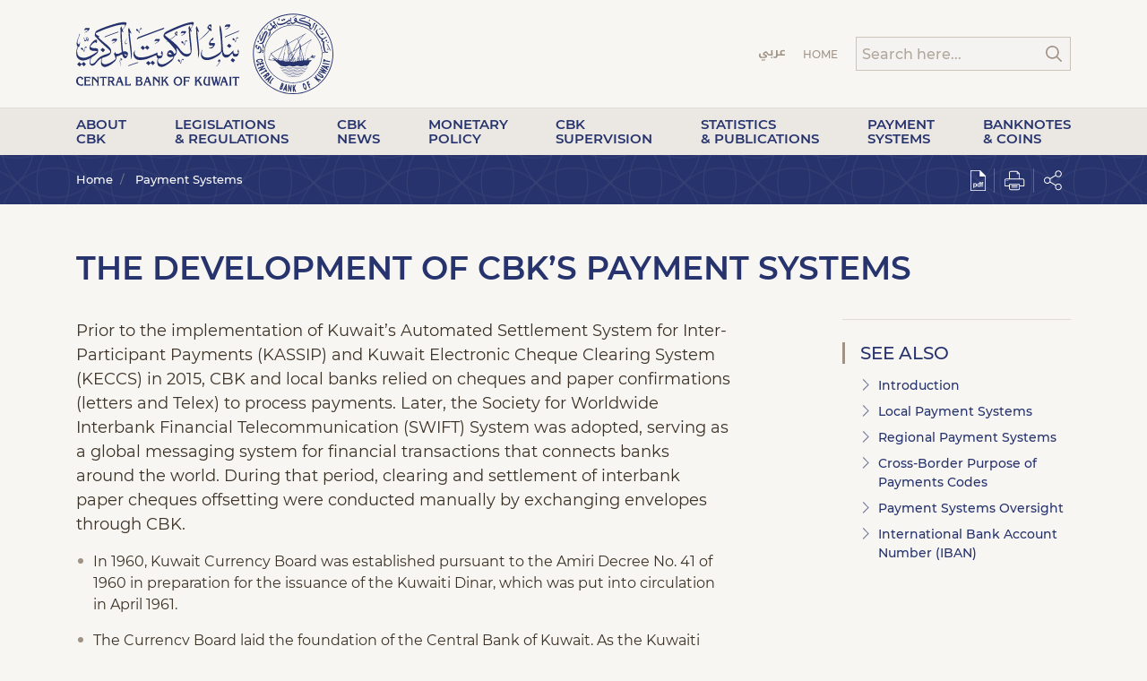

--- FILE ---
content_type: text/html;charset=UTF-8
request_url: https://www.cbk.gov.kw/en/payment-systems/development-of-payment-systems
body_size: 26150
content:
<!DOCTYPE html>





















	




<html class="no-js" lang="en">
<head>
	









	<meta charset="UTF-8">
	<meta http-equiv="X-UA-Compatible" content="IE=edge">
	<meta name="viewport" content="width=device-width, initial-scale=1">
	
	<meta property="og:image" content="https://www.cbk.gov.kw/en/system/v3.02/assets/images/cbk-logo-og.gif">
	
	<meta name="twitter:card" content="summary_large_image">
	
	<meta property="og:type" content="article">
	
	<meta name="twitter:title" content="Central Bank of Kuwait: The Development of CBK’s Payment Systems">
	
	<meta name="keywords" content="The Development of CBK’s Payment Systems, Payment Systems, Home, Bank Kuwait, Kuwait Central Bank, Central Bank of Kuwait, CBK, Governor of CBK, Governor Central Bank Kuwait, Supervision, Currency Kuwait, Kuwaiti Dinar, Kuwaiti money, Banknotes, Coins, Fils, Exchange rate, Exchange rate Kuwait, Bank law Kuwait, CBK Instructions, Bank Instructions, Economic Report, Bank Careers, CBK new building, CBK law no 32/1968, Exchange Companies Kuwait, Kuwait Exchange Companies, Kuwait Investment Companies, Investment Companies Kuwait, Investment Funds Kuwait, Kuwait Investment Funds, Finance Companies Kuwait, Kuwait Finance Companies, CBK Bonds, Treasury Bills Kuwait, Tawarruq, CBK Bonds and Related Tawarruq, Kuwait Treasury Bills, Kuwait Treasury Bonds, Treasury Bonds Kuwait, KASSIP, IBAN, Knet, Public Debt, Main Indicators, Market Operations, KIBOR, Kuwait Interbank Offered Rates, Financial Stability Report, Annual Report, Monthly Special Edition, Quarterly Special Edition, Finanacial Stability, Stability, Quarterly, Monthly, Commemorative, Consumer Protection Unit">
	
	<meta name="includeGA" content="True">
	
	<meta property="og:title" content="Central Bank of Kuwait: The Development of CBK’s Payment Systems">
	
	<meta name="index" content="Yes">
	
	<meta name="description" content="Central Bank of Kuwait">
	
	<meta name="title" content="Central Bank of Kuwait: The Development of CBK’s Payment Systems">
	
	<meta property="og:description" content="Central Bank of Kuwait">
	
	<meta name="url" content="https://www.cbk.gov.kw/en/payment-systems/development-of-payment-systems">
	
	<meta name="twitter:image" content="https://www.cbk.gov.kw/en/system/v3.02/assets/images/cbk-logo-og.gif">
	
	<meta name="twitter:site" content="@CentralBank_KW">
	
	<meta name="NavDetails" content="The Development of CBK’s Payment Systems">
	
	<meta name="twitter:description" content="Central Bank of Kuwait">
	
	<meta property="og:locale" content="en_US">
	
	<meta name="robots" content="">
	
	<meta property="og:url" content="https://www.cbk.gov.kw/en/payment-systems/development-of-payment-systems">
	
	
	<link rel="alternate" hreflang="en" href="https://www.cbk.gov.kw/en/payment-systems/development-of-payment-systems" />
	<link rel="alternate" hreflang="ar" href="https://www.cbk.gov.kw/ar/payment-systems/development-of-payment-systems" />
	
	<title>Central Bank of Kuwait: The Development of CBK’s Payment Systems</title>
   	<!--<link rel="apple-touch-icon" sizes="180x180" href="/system/assets/touch-icons/apple-touch-icon.png">
	<link rel="icon" type="image/png" sizes="32x32" href="/system/assets/touch-icons/favicon-32x32.png">
	<link rel="icon" type="image/png" sizes="16x16" href="/system/assets/touch-icons/favicon-16x16.png">
	<link rel="manifest" href="/site.webmanifest">
	<link rel="mask-icon" href="/system/assets/touch-icons/safari-pinned-tab.svg" color="#CA1700">
	<link rel="shortcut icon" href="/favicon.ico">
	<meta name="msapplication-TileColor" content="#CA1700">
	<meta name="msapplication-config" content="/browserconfig.xml">
	<meta name="theme-color" content="#ffffff">-->
	<link rel="shortcut icon" href="/en/system/v3.02/assets/images/favicon.ico">
	<link rel="stylesheet" href="/en/system/v3.02/assets/css/bootstrap.min.css" type="text/css"/>
	<link rel="stylesheet" href="/en/system/v3.02/assets/css/jquery-ui.min.css" type="text/css"/>
	<link rel="stylesheet" href="/en/system/v3.02/assets/css/highcharts.min.css" type="text/css"/>
	<link rel="stylesheet" href="/en/system/v3.02/assets/css/main.min.css" type="text/css"/>
		
	
	<script src="/en/system/v3.02/assets/scripts/header.min.js"></script>
	
	<script> 
		var vImagesUrl, platform;
		platform = "";
		vImagesUrl = "/en/system/v3.02/assets/images/";
	
		/*var gbWebtrendsAnalyticsCode = '', domainPrefix = '', domainValues = '';
		
		
		
		
			gbWebtrendsAnalyticsCode = 'dcsknnxbl4dv0h824rzol0c9v_2v7b';
			domainPrefix = '';
			domainValues = 'www.cbk.gov.kw,cbk.gov.kw';
		
		*/
	</script>
	
	<!-- Google Tag Manager -->
	<script>(function(w,d,s,l,i){w[l]=w[l]||[];w[l].push({'gtm.start':
	new Date().getTime(),event:'gtm.js'});var f=d.getElementsByTagName(s)[0],
	j=d.createElement(s),dl=l!='dataLayer'?'&l='+l:'';j.async=true;j.src=
	'https://www.googletagmanager.com/gtm.js?id='+i+dl;f.parentNode.insertBefore(j,f);
	})(window,document,'script','dataLayer','GTM-NVQVM2K');</script>
	<!-- End Google Tag Manager -->
	
</head>
<body >
	
	<!-- Google Tag Manager (noscript) -->
	<noscript><iframe src="https://www.googletagmanager.com/ns.html?id=GTM-NVQVM2K"
	height="0" width="0" style="display:none;visibility:hidden"></iframe></noscript>
	<!-- End Google Tag Manager (noscript) -->
	

	<div id="infoBar" class="info-bar">
		<!--[if lt IE 11]>
		<div id="incompability" class="container-fluid page-border">
			<div class="row">
				<div class="col-sm-9">
					<div class="h4">Old browser</div>
					<p>We are sorry, but your browser is too old and some parts of this site might looks or works incorrectly. Update your browser to new one.</p>
				</div>
				<div class="col-sm-3">
					<ul class="nav nav-cookie">
						<li>
							<a id="incompability-hide" href="#"><i class="fa fa-check-circle"></i> Continue</a>
						</li>
						<li>
							<a href="#"><i class="fa fa-cog"></i> Update browser</a>
						</li>
						<li>
							<a href="#"><i class="fa fa-question-circle"></i> Help me</a>
						</li>
					</ul>
				</div>
			</div>
		</div>
		<![endif]-->
	</div>
	







<header id="cbkHeader" class="cbk-header">
	<div class="container">
	    <div class="row">
			




<div typeof="Region" resource="WebHeaderLogo" class="col col-brand">
	






	<a id="header-logo-0" class="cbk-logo" href="/en" title="Central Bank of Kuwait">
		
		<img src="/en/images/cbk-logo_tcm10-126503.svg" alt="Central Bank of Kuwait">
	</a>

</div>
			<div class="col col-global" >
				




<div typeof="Region" resource="WebHeaderNavLinks">
	








<div id="navWelcomeInfo">

</div>
<ul id="navGlobal" class="nav nav-global">

	<li id="navLang" class="nav-item nav-lang">
		
		
			<a id="navLang" class="nav-link" title="عربي" href="/ar/payment-systems/development-of-payment-systems">
				<img src="/en/system/v3.02/assets/images/arabic.svg" alt="عربي">
			</a>
		
		
		
	</li>

	<li id="navHome" class="nav-item nav-home">
		
			<a id="topnav-link-home" class="nav-link " title="Home" href="/en">Home</a>	
		
		
		
		
	</li>

	<li id="navSearch" class="nav-item nav-search">
		
		
		
		
			<a id="searchToggle" class="nav-link" href="javascript:;"><svg class="icon icon-search"><use xlink:href="/en/system/v3.02/assets/images/symbol-defs.svg#icon-search"></use></svg></a>
		
	</li>

</ul>
</div>
	            <div id="searchBox" class="search-box">
					<form class="search-form" action="/en/sitesearch" METHOD="POST">
						<input class="form-control search-input" data-rule-required="true" data-msg-required="Please enter search term." id="searchInput" name="txtKeyword" type="search" placeholder="Search here..." aria-label="Search">
						<button class="btn btn-search" type="submit"><svg class="icon icon-search"><use xlink:href="/en/system/v3.02/assets/images/symbol-defs.svg#icon-search"></use></svg></button>
					</form>
				</div>    
				<button id="navbarToggler" class="navbar-toggler collapsed" type="button">
					<span class="sr-only"></span>
					<span class="icon-bar top-bar"></span>
					<span class="icon-bar middle-bar"></span>
					<span class="icon-bar bottom-bar"></span>
				</button>
			</div>
		</div>
	</div>
</header>
	




<nav id="cbkNavbar" class="cbk-navbar navbar">
	<button id="navbarClose" class="navbar-close" type="button">
		<span class="sr-only">Close NavigationClose navigation</span>
		<span class="icon-bar top-bar"></span>
		<span class="icon-bar middle-bar"></span>
		<span class="icon-bar bottom-bar"></span>
	</button>
	




<div class="container">	
	







<ul class="navbar-nav">
	
		
		
		
		
		
		
		
		
		
		

		
		
		
			
			
			
			
		
			
			
			
			
		
			
			
			
			
		
			
			
			
			
		
			
			
			
			
		
			
			
			
			
		
		
		
		
		
			
		
		
	
		
		
		
		
		
		
		
		
		
		

		
		
		
			
				
			
			
			
			
		
			
				
			
			
			
			
		
			
				
			
			
			
				
			
			
		
			
				
			
			
			
			
		
			
				
			
			
			
				
			
			
		
			
				
			
			
			
				
			
			
		
			
				
			
			
			
				
			
			
		
			
				
			
			
			
				
			
			
		
			
				
			
			
			
				
			
			
		
			
				
			
			
			
				
			
			
		
			
				
			
			
			
				
			
			
		
			
			
			
			
		
			
			
			
			
		
			
			
			
			
		
		
		
		
		
			
		
		
			
			
			
				
			
			
			<li class="nav-item dropdown megamenu">
				<a id="top-nav-1" class="nav-link " 
				href="javascript:;" data-toggle="dropdown">About <span>CBK</span><i class="icon-vert-bar"></i><i class="icon-hori-bar"></i></a>
				
					<div class="dropdown-menu" style="">
						<div class="dropdown-wrapper">
							<div class="container">
								<div class="row">
									<div class="col-lg-3 col-brief">
										<p class="megamenu-title">About <span>CBK</span></p>
										<p>Browse about CBK, our mission & objectives, and more.</p>
										<!--<a class="btn btn-more" href="#">More<svg class="icon icon-arrow-forward"><use xlink:href="/en/system/v3.02/assets/images/symbol-defs.svg#icon-arrow-forward"></use></svg></a>-->
									</div>
									<div class="col-lg-9 col-sub">
										<div class="row">
											
												
												
												
												
													
												
												
													
													
													
													
														
															<div class="col-lg-4">
																<ul class="list-unstyled">
														
														
														<li class=""><a href="/en/about-cbk/welcome"><svg class="icon icon-arrow-right"><use xlink:href="/en/system/v3.02/assets/images/symbol-defs.svg#icon-arrow-right"></use></svg>Welcome</a>
															
														</li>
													
													
												
											
												
												
												
												
													
												
												
													
													
													
													
														
														
														<li class=""><a href="/en/about-cbk/mission-and-objectives"><svg class="icon icon-arrow-right"><use xlink:href="/en/system/v3.02/assets/images/symbol-defs.svg#icon-arrow-right"></use></svg>Mission & Objectives</a>
															
														</li>
													
													
												
											
												
												
													
														
													
												
												
												
													
												
												
													
													
													
													
														
														
														<li class="has-sub"><a href="javascript:;"><svg class="icon icon-arrow-right"><use xlink:href="/en/system/v3.02/assets/images/symbol-defs.svg#icon-arrow-right"></use></svg>Governor</a>
															
																<ul class="list-unstyled">
																	
																		
																		
																		
																		
																			
																		
																		
																			
																			<li class=""><a href="/en/about-cbk/governor/profile">	
																				<svg class="icon icon-arrow-right"><use xlink:href="/en/system/v3.02/assets/images/symbol-defs.svg#icon-arrow-right"></use></svg>
																				Profile</a>
																				
																			</li>
																		
																	
																</ul>
															
														</li>
													
													
												
											
												
												
												
												
													
												
												
													
													
													
													
														
														
														<li class=""><a href="/en/about-cbk/deputy-governor-profile"><svg class="icon icon-arrow-right"><use xlink:href="/en/system/v3.02/assets/images/symbol-defs.svg#icon-arrow-right"></use></svg>Deputy Governor</a>
															
														</li>
													
													
												
											
												
												
													
														
													
												
													
														
													
												
												
												
													
												
												
													
													
													
													
														
														
														<li class="has-sub"><a href="javascript:;"><svg class="icon icon-arrow-right"><use xlink:href="/en/system/v3.02/assets/images/symbol-defs.svg#icon-arrow-right"></use></svg>Board of Directors</a>
															
																<ul class="list-unstyled">
																	
																		
																		
																		
																		
																			
																		
																		
																			
																			<li class=""><a href="/en/about-cbk/board-of-directors/responsibilities">	
																				<svg class="icon icon-arrow-right"><use xlink:href="/en/system/v3.02/assets/images/symbol-defs.svg#icon-arrow-right"></use></svg>
																				Responsibilities</a>
																				
																			</li>
																		
																	
																		
																		
																		
																		
																			
																		
																		
																			
																			<li class=""><a href="/en/about-cbk/board-of-directors/members">	
																				<svg class="icon icon-arrow-right"><use xlink:href="/en/system/v3.02/assets/images/symbol-defs.svg#icon-arrow-right"></use></svg>
																				Members</a>
																				
																			</li>
																		
																	
																</ul>
															
														</li>
													
													
												
											
												
												
													
														
													
												
													
														
													
												
												
												
													
												
												
													
													
													
														
															
																</ul>
															</div>
														
													
													
														
															<div class="col-lg-4">
																<ul class="list-unstyled">
														
														
														<li class="has-sub"><a href="javascript:;"><svg class="icon icon-arrow-right"><use xlink:href="/en/system/v3.02/assets/images/symbol-defs.svg#icon-arrow-right"></use></svg>Higher Committee of Shari’ah Supervision</a>
															
																<ul class="list-unstyled">
																	
																		
																		
																		
																		
																			
																		
																		
																			
																			<li class=""><a href="/en/about-cbk/committee-of-shariah/responsibilities">	
																				<svg class="icon icon-arrow-right"><use xlink:href="/en/system/v3.02/assets/images/symbol-defs.svg#icon-arrow-right"></use></svg>
																				Responsibilities</a>
																				
																			</li>
																		
																	
																		
																		
																		
																		
																			
																		
																		
																			
																			<li class=""><a href="/en/about-cbk/committee-of-shariah/members">	
																				<svg class="icon icon-arrow-right"><use xlink:href="/en/system/v3.02/assets/images/symbol-defs.svg#icon-arrow-right"></use></svg>
																				Committee Members</a>
																				
																			</li>
																		
																	
																</ul>
															
														</li>
													
													
												
											
												
												
													
														
													
												
													
														
													
												
												
												
													
												
												
													
													
													
													
														
														
														<li class="has-sub"><a href="javascript:;"><svg class="icon icon-arrow-right"><use xlink:href="/en/system/v3.02/assets/images/symbol-defs.svg#icon-arrow-right"></use></svg>Organization</a>
															
																<ul class="list-unstyled">
																	
																		
																		
																		
																		
																			
																		
																		
																			
																			<li class=""><a href="/en/about-cbk/organization/organization-chart">	
																				<svg class="icon icon-arrow-right"><use xlink:href="/en/system/v3.02/assets/images/symbol-defs.svg#icon-arrow-right"></use></svg>
																				Organization Chart</a>
																				
																			</li>
																		
																	
																		
																		
																		
																		
																			
																		
																		
																			
																			<li class=""><a href="/en/about-cbk/organization/directory">	
																				<svg class="icon icon-arrow-right"><use xlink:href="/en/system/v3.02/assets/images/symbol-defs.svg#icon-arrow-right"></use></svg>
																				CBK Directory</a>
																				
																			</li>
																		
																	
																</ul>
															
														</li>
													
													
												
											
												
												
													
														
													
												
													
														
													
												
													
												
													
												
													
												
													
												
													
												
													
												
													
												
													
												
												
												
													
												
												
													
													
													
														
															
																</ul>
															</div>
														
													
													
														
															<div class="col-lg-4">
																<ul class="list-unstyled">
														
														
														<li class="has-sub"><a href="javascript:;"><svg class="icon icon-arrow-right"><use xlink:href="/en/system/v3.02/assets/images/symbol-defs.svg#icon-arrow-right"></use></svg>History</a>
															
																<ul class="list-unstyled">
																	
																		
																		
																		
																		
																			
																		
																		
																			
																			<li class=""><a href="/en/about-cbk/history/former-governors">	
																				<svg class="icon icon-arrow-right"><use xlink:href="/en/system/v3.02/assets/images/symbol-defs.svg#icon-arrow-right"></use></svg>
																				Former Governors</a>
																				
																			</li>
																		
																	
																		
																		
																		
																		
																			
																		
																		
																			
																			<li class=""><a href="/en/about-cbk/history/former-deputy-governor">	
																				<svg class="icon icon-arrow-right"><use xlink:href="/en/system/v3.02/assets/images/symbol-defs.svg#icon-arrow-right"></use></svg>
																				Former Deputy Governors</a>
																				
																			</li>
																		
																	
																		
																		
																		
																		
																			
																		
																		
																	
																		
																		
																		
																		
																			
																		
																		
																	
																		
																		
																		
																		
																			
																		
																		
																	
																		
																		
																		
																		
																			
																		
																		
																	
																		
																		
																		
																		
																			
																		
																		
																	
																		
																		
																		
																		
																			
																		
																		
																	
																		
																		
																		
																		
																			
																		
																		
																	
																		
																		
																		
																		
																			
																		
																		
																	
																</ul>
															
														</li>
													
													
												
											
												
												
													
														
													
												
													
														
													
												
													
														
													
												
												
												
													
												
												
													
													
													
													
														
														
														<li class="has-sub"><a href="javascript:;"><svg class="icon icon-arrow-right"><use xlink:href="/en/system/v3.02/assets/images/symbol-defs.svg#icon-arrow-right"></use></svg>Offices & Locations</a>
															
																<ul class="list-unstyled">
																	
																		
																		
																		
																		
																			
																		
																		
																			
																			<li class=""><a href="/en/about-cbk/offices-and-locations/offices">	
																				<svg class="icon icon-arrow-right"><use xlink:href="/en/system/v3.02/assets/images/symbol-defs.svg#icon-arrow-right"></use></svg>
																				Offices</a>
																				
																			</li>
																		
																	
																		
																		
																		
																		
																			
																		
																		
																			
																			<li class=""><a href="/en/about-cbk/offices-and-locations/banking-hall">	
																				<svg class="icon icon-arrow-right"><use xlink:href="/en/system/v3.02/assets/images/symbol-defs.svg#icon-arrow-right"></use></svg>
																				Banking Hall</a>
																				
																			</li>
																		
																	
																		
																		
																		
																		
																			
																		
																		
																			
																			<li class=""><a href="/en/about-cbk/offices-and-locations/more-about-the-new-cbk-headquarters">	
																				<svg class="icon icon-arrow-right"><use xlink:href="/en/system/v3.02/assets/images/symbol-defs.svg#icon-arrow-right"></use></svg>
																				More about CBK Headquarters</a>
																				
																			</li>
																		
																	
																</ul>
															
														</li>
													
													
												
											
												
												
													
														
													
												
													
														
													
												
												
												
													
												
												
													
													
													
													
														
														
														<li class="has-sub"><a href="javascript:;"><svg class="icon icon-arrow-right"><use xlink:href="/en/system/v3.02/assets/images/symbol-defs.svg#icon-arrow-right"></use></svg>Contact Us</a>
															
																<ul class="list-unstyled">
																	
																		
																		
																		
																		
																			
																		
																		
																			
																			<li class=""><a href="/en/about-cbk/Contact-Us/General-Inquiry">	
																				<svg class="icon icon-arrow-right"><use xlink:href="/en/system/v3.02/assets/images/symbol-defs.svg#icon-arrow-right"></use></svg>
																				General Inquiry</a>
																				
																			</li>
																		
																	
																		
																		
																		
																		
																			
																		
																		
																			
																			<li class=""><a href="/en/about-cbk/Contact-Us/Right-of-Access-Request">	
																				<svg class="icon icon-arrow-right"><use xlink:href="/en/system/v3.02/assets/images/symbol-defs.svg#icon-arrow-right"></use></svg>
																				Law 12/2020 Right to Access Information</a>
																				
																			</li>
																		
																	
																</ul>
															
														</li>
													
													
												
											
												
												
												
												
												
											
												
												
												
												
													
												
												
											
												
												
												
												
													
												
												
											
												
												
												
												
													
												
												
											
											
													</ul>
												</div>
											
										</div>
									</div>
								</div>
							</div>
						</div>
					</div>
				
			</li>
		
	
		
		
		
		
		
		
		
		
		
		

		
		
		
			
				
			
			
			
				
			
			
		
			
				
			
			
			
				
			
			
		
			
				
			
			
			
			
		
			
				
			
			
			
				
			
			
		
			
				
			
			
			
			
		
			
				
			
			
			
				
			
			
		
			
			
			
			
		
			
			
			
				
			
			
		
			
			
			
			
		
		
		
		
		
			
		
		
			
			
			
				
			
			
			<li class="nav-item dropdown megamenu">
				<a id="top-nav-2" class="nav-link " 
				href="javascript:;" data-toggle="dropdown">Legislations <span>& Regulations</span><i class="icon-vert-bar"></i><i class="icon-hori-bar"></i></a>
				
					<div class="dropdown-menu" style="">
						<div class="dropdown-wrapper">
							<div class="container">
								<div class="row">
									<div class="col-lg-3 col-brief">
										<p class="megamenu-title">Legislations <span>& Regulations</span></p>
										<p></p>
										<!--<a class="btn btn-more" href="#">More<svg class="icon icon-arrow-forward"><use xlink:href="/en/system/v3.02/assets/images/symbol-defs.svg#icon-arrow-forward"></use></svg></a>-->
									</div>
									<div class="col-lg-9 col-sub">
										<div class="row">
											
												
												
													
														
													
												
													
														
													
												
													
														
													
												
													
														
													
												
													
														
													
												
													
												
												
												
													
												
												
													
													
													
													
														
															<div class="col-lg-4">
																<ul class="list-unstyled">
														
														
														<li class="has-sub"><a href="javascript:;"><svg class="icon icon-arrow-right"><use xlink:href="/en/system/v3.02/assets/images/symbol-defs.svg#icon-arrow-right"></use></svg>CBK Law</a>
															
																<ul class="list-unstyled">
																	
																		
																		
																		
																		
																			
																		
																		
																			
																			<li class=""><a href="/en/legislation-and-regulation/cbk-law/Law-intro">	
																				<svg class="icon icon-arrow-right"><use xlink:href="/en/system/v3.02/assets/images/symbol-defs.svg#icon-arrow-right"></use></svg>
																				Introduction</a>
																				
																			</li>
																		
																	
																		
																		
																		
																		
																			
																		
																		
																			
																			<li class=""><a href="/en/legislation-and-regulation/cbk-law/chapter-one">	
																				<svg class="icon icon-arrow-right"><use xlink:href="/en/system/v3.02/assets/images/symbol-defs.svg#icon-arrow-right"></use></svg>
																				Chapter I: Currency</a>
																				
																			</li>
																		
																	
																		
																		
																		
																		
																			
																		
																		
																			
																			<li class=""><a href="/en/legislation-and-regulation/cbk-law/chapter-two">	
																				<svg class="icon icon-arrow-right"><use xlink:href="/en/system/v3.02/assets/images/symbol-defs.svg#icon-arrow-right"></use></svg>
																				Chapter II: Central Bank of Kuwait</a>
																				
																			</li>
																		
																	
																		
																		
																		
																		
																			
																		
																		
																			
																			<li class=""><a href="/en/legislation-and-regulation/cbk-law/chapter-three">	
																				<svg class="icon icon-arrow-right"><use xlink:href="/en/system/v3.02/assets/images/symbol-defs.svg#icon-arrow-right"></use></svg>
																				Chapter III: Regulation of Banking</a>
																				
																			</li>
																		
																	
																		
																		
																		
																		
																			
																		
																		
																			
																			<li class=""><a href="/en/legislation-and-regulation/cbk-law/chapter-four">	
																				<svg class="icon icon-arrow-right"><use xlink:href="/en/system/v3.02/assets/images/symbol-defs.svg#icon-arrow-right"></use></svg>
																				Chapter IV : General and Transitional Provisions</a>
																				
																			</li>
																		
																	
																		
																		
																		
																		
																			
																		
																		
																	
																</ul>
															
														</li>
													
													
												
											
												
												
													
														
													
												
													
												
												
												
													
												
												
													
													
													
													
														
														
														<li class="has-sub"><a href="javascript:;"><svg class="icon icon-arrow-right"><use xlink:href="/en/system/v3.02/assets/images/symbol-defs.svg#icon-arrow-right"></use></svg>Other Laws relevant to CBK</a>
															
																<ul class="list-unstyled">
																	
																		
																		
																		
																		
																			
																		
																		
																			
																			<li class=""><a href="/en/legislation-and-regulation/other-laws/laws">	
																				<svg class="icon icon-arrow-right"><use xlink:href="/en/system/v3.02/assets/images/symbol-defs.svg#icon-arrow-right"></use></svg>
																				Laws and their ByLaws</a>
																				
																			</li>
																		
																	
																		
																		
																		
																		
																			
																		
																		
																	
																</ul>
															
														</li>
													
													
												
											
												
												
												
												
													
												
												
													
													
													
													
														
														
														<li class=""><a href="/en/legislation-and-regulation/ministerial-resolutions"><svg class="icon icon-arrow-right"><use xlink:href="/en/system/v3.02/assets/images/symbol-defs.svg#icon-arrow-right"></use></svg>Ministerial Resolutions</a>
															
														</li>
													
													
												
											
												
												
													
														
													
												
													
														
													
												
													
														
													
												
													
														
													
												
													
														
													
												
													
														
													
												
													
														
													
												
													
												
													
												
													
												
												
												
													
												
												
													
													
													
														
															
																</ul>
															</div>
														
													
													
														
															<div class="col-lg-4">
																<ul class="list-unstyled">
														
														
														<li class="has-sub"><a href="javascript:;"><svg class="icon icon-arrow-right"><use xlink:href="/en/system/v3.02/assets/images/symbol-defs.svg#icon-arrow-right"></use></svg>Regulations & Instructions for</a>
															
																<ul class="list-unstyled">
																	
																		
																		
																		
																		
																			
																		
																		
																			
																			<li class=""><a href="/en/legislation-and-regulation/cbk-regulations-and-instructions/instructions-to-conventional-banks">	
																				<svg class="icon icon-arrow-right"><use xlink:href="/en/system/v3.02/assets/images/symbol-defs.svg#icon-arrow-right"></use></svg>
																				Conventional Banks</a>
																				
																			</li>
																		
																	
																		
																		
																		
																		
																			
																		
																		
																			
																			<li class=""><a href="/en/legislation-and-regulation/cbk-regulations-and-instructions/instructions-for-islamic-banks">	
																				<svg class="icon icon-arrow-right"><use xlink:href="/en/system/v3.02/assets/images/symbol-defs.svg#icon-arrow-right"></use></svg>
																				Islamic Banks</a>
																				
																			</li>
																		
																	
																		
																		
																		
																		
																			
																		
																		
																			
																			<li class=""><a href="/en/legislation-and-regulation/cbk-regulations-and-instructions/instructions-for-finance-companies">	
																				<svg class="icon icon-arrow-right"><use xlink:href="/en/system/v3.02/assets/images/symbol-defs.svg#icon-arrow-right"></use></svg>
																				Finance Companies</a>
																				
																			</li>
																		
																	
																		
																		
																		
																		
																			
																		
																		
																			
																			<li class=""><a href="/en/legislation-and-regulation/cbk-regulations-and-instructions/instructions-for-investment-companies">	
																				<svg class="icon icon-arrow-right"><use xlink:href="/en/system/v3.02/assets/images/symbol-defs.svg#icon-arrow-right"></use></svg>
																				Investment Companies</a>
																				
																			</li>
																		
																	
																		
																		
																		
																		
																			
																		
																		
																			
																			<li class=""><a href="/en/legislation-and-regulation/cbk-regulations-and-instructions/instructions-for-exchange-companies">	
																				<svg class="icon icon-arrow-right"><use xlink:href="/en/system/v3.02/assets/images/symbol-defs.svg#icon-arrow-right"></use></svg>
																				Exchange Companies</a>
																				
																			</li>
																		
																	
																		
																		
																		
																		
																			
																		
																		
																			
																			<li class=""><a href="/en/legislation-and-regulation/cbk-regulations-and-instructions/Instructions-for-Credit-Information-Companies">	
																				<svg class="icon icon-arrow-right"><use xlink:href="/en/system/v3.02/assets/images/symbol-defs.svg#icon-arrow-right"></use></svg>
																				Credit Information Companies</a>
																				
																			</li>
																		
																	
																		
																		
																		
																		
																			
																		
																		
																			
																			<li class=""><a href="/en/legislation-and-regulation/cbk-regulations-and-instructions/regulatory-instructions-e-payment-services">	
																				<svg class="icon icon-arrow-right"><use xlink:href="/en/system/v3.02/assets/images/symbol-defs.svg#icon-arrow-right"></use></svg>
																				e-Payment Services</a>
																				
																			</li>
																		
																	
																		
																		
																		
																		
																			
																		
																		
																	
																		
																		
																		
																		
																			
																		
																		
																	
																		
																		
																		
																		
																			
																		
																		
																	
																</ul>
															
														</li>
													
													
												
											
												
												
												
												
													
												
												
													
													
													
														
															
																</ul>
															</div>
														
													
													
														
															<div class="col-lg-4">
																<ul class="list-unstyled">
														
														
														<li class=""><a href="/en/legislation-and-regulation/banking-or-financial-entity-application"><svg class="icon icon-arrow-right"><use xlink:href="/en/system/v3.02/assets/images/symbol-defs.svg#icon-arrow-right"></use></svg>Banking or Financial Entity Application</a>
															
														</li>
													
													
												
											
												
												
													
														
													
												
													
														
													
												
													
														
													
												
													
														
													
												
													
														
													
												
													
												
													
												
													
												
													
												
												
												
													
												
												
													
													
													
													
														
														
														<li class="has-sub"><a href="javascript:;"><svg class="icon icon-arrow-right"><use xlink:href="/en/system/v3.02/assets/images/symbol-defs.svg#icon-arrow-right"></use></svg>Innovation Hub "Wolooj"</a>
															
																<ul class="list-unstyled">
																	
																		
																		
																		
																		
																			
																		
																		
																			
																			<li class=""><a href="/en/legislation-and-regulation/innovation-hub/overview">	
																				<svg class="icon icon-arrow-right"><use xlink:href="/en/system/v3.02/assets/images/symbol-defs.svg#icon-arrow-right"></use></svg>
																				Overview</a>
																				
																			</li>
																		
																	
																		
																		
																		
																		
																			
																		
																		
																			
																			<li class=""><a href="/en/legislation-and-regulation/innovation-hub/innovation-framework">	
																				<svg class="icon icon-arrow-right"><use xlink:href="/en/system/v3.02/assets/images/symbol-defs.svg#icon-arrow-right"></use></svg>
																				Innovation Hub "Wolooj" Framework Document</a>
																				
																			</li>
																		
																	
																		
																		
																		
																		
																			
																		
																		
																			
																			<li class=""><a href="/en/legislation-and-regulation/innovation-hub/apply">	
																				<svg class="icon icon-arrow-right"><use xlink:href="/en/system/v3.02/assets/images/symbol-defs.svg#icon-arrow-right"></use></svg>
																				Apply</a>
																				
																			</li>
																		
																	
																		
																		
																		
																		
																			
																		
																		
																			
																			<li class=""><a href="/en/legislation-and-regulation/innovation-hub/participants">	
																				<svg class="icon icon-arrow-right"><use xlink:href="/en/system/v3.02/assets/images/symbol-defs.svg#icon-arrow-right"></use></svg>
																				Participants</a>
																				
																			</li>
																		
																	
																		
																		
																		
																		
																			
																		
																		
																			
																			<li class=""><a href="/en/legislation-and-regulation/innovation-hub/login">	
																				<svg class="icon icon-arrow-right"><use xlink:href="/en/system/v3.02/assets/images/symbol-defs.svg#icon-arrow-right"></use></svg>
																				Login</a>
																				
																			</li>
																		
																	
																		
																		
																		
																		
																			
																		
																		
																	
																		
																		
																		
																		
																			
																		
																		
																	
																		
																		
																		
																		
																			
																		
																		
																	
																		
																		
																		
																		
																			
																		
																		
																	
																</ul>
															
														</li>
													
													
												
											
												
												
												
												
													
												
												
											
												
												
												
												
													
												
												
											
												
												
												
												
													
												
												
											
											
													</ul>
												</div>
											
										</div>
									</div>
								</div>
							</div>
						</div>
					</div>
				
			</li>
		
	
		
		
		
		
		
		
		
		
		
		

		
		
		
			
				
			
			
			
				
			
			
		
			
				
			
			
			
			
		
			
				
			
			
			
			
		
			
				
			
			
			
			
		
			
				
			
			
			
				
			
			
		
			
				
			
			
			
			
		
			
				
			
			
			
			
		
			
			
			
			
		
		
		
		
		
			
		
		
			
			
			
				
			
			
			<li class="nav-item dropdown megamenu">
				<a id="top-nav-3" class="nav-link " 
				href="javascript:;" data-toggle="dropdown">CBK <span>News</span><i class="icon-vert-bar"></i><i class="icon-hori-bar"></i></a>
				
					<div class="dropdown-menu" style="">
						<div class="dropdown-wrapper">
							<div class="container">
								<div class="row">
									<div class="col-lg-3 col-brief">
										<p class="megamenu-title">CBK <span>News</span></p>
										<p></p>
										<!--<a class="btn btn-more" href="#">More<svg class="icon icon-arrow-forward"><use xlink:href="/en/system/v3.02/assets/images/symbol-defs.svg#icon-arrow-forward"></use></svg></a>-->
									</div>
									<div class="col-lg-9 col-sub">
										<div class="row">
											
												
												
													
														
													
												
													
														
													
												
													
												
												
												
													
												
												
													
													
													
													
														
															<div class="col-lg-4">
																<ul class="list-unstyled">
														
														
														<li class="has-sub"><a href="javascript:;"><svg class="icon icon-arrow-right"><use xlink:href="/en/system/v3.02/assets/images/symbol-defs.svg#icon-arrow-right"></use></svg>Announcements & Press Releases</a>
															
																<ul class="list-unstyled">
																	
																		
																		
																			
																			
																		
																			
																			
																		
																			
																			
																		
																			
																			
																		
																			
																			
																		
																			
																			
																		
																			
																			
																		
																			
																			
																		
																			
																			
																		
																			
																			
																		
																			
																			
																		
																			
																			
																		
																			
																			
																		
																			
																			
																		
																		
																		
																			
																		
																		
																			
																			<li class=""><a href="/en/cbk-news/announcements-and-press-releases/announcements">	
																				<svg class="icon icon-arrow-right"><use xlink:href="/en/system/v3.02/assets/images/symbol-defs.svg#icon-arrow-right"></use></svg>
																				Announcements</a>
																				
																			</li>
																		
																	
																		
																		
																			
																			
																		
																			
																			
																		
																			
																			
																		
																			
																			
																		
																			
																			
																		
																			
																			
																		
																			
																			
																		
																			
																			
																		
																			
																			
																		
																			
																			
																		
																			
																			
																		
																			
																			
																		
																			
																			
																		
																			
																			
																		
																			
																			
																		
																			
																			
																		
																			
																			
																		
																			
																			
																		
																			
																			
																		
																			
																			
																		
																			
																			
																		
																			
																			
																		
																			
																			
																		
																			
																			
																		
																		
																		
																			
																		
																		
																			
																			<li class=""><a href="/en/cbk-news/announcements-and-press-releases/press-releases">	
																				<svg class="icon icon-arrow-right"><use xlink:href="/en/system/v3.02/assets/images/symbol-defs.svg#icon-arrow-right"></use></svg>
																				Press Releases</a>
																				
																			</li>
																		
																	
																		
																		
																		
																		
																			
																		
																		
																	
																</ul>
															
														</li>
													
													
												
											
												
												
												
												
													
												
												
													
													
													
													
														
														
														<li class=""><a href="/en/cbk-news/governors-speeches"><svg class="icon icon-arrow-right"><use xlink:href="/en/system/v3.02/assets/images/symbol-defs.svg#icon-arrow-right"></use></svg>Governor's Speeches & Interviews</a>
															
														</li>
													
													
												
											
												
												
												
												
													
												
												
													
													
													
													
														
														
														<li class=""><a href="/en/cbk-news/cbk-public-tenders"><svg class="icon icon-arrow-right"><use xlink:href="/en/system/v3.02/assets/images/symbol-defs.svg#icon-arrow-right"></use></svg>CBK Public Tenders</a>
															
														</li>
													
													
												
											
												
												
												
												
													
												
												
													
													
													
														
															
																</ul>
															</div>
														
													
													
														
															<div class="col-lg-4">
																<ul class="list-unstyled">
														
														
														<li class=""><a href="/en/cbk-news/covid-19-measures"><svg class="icon icon-arrow-right"><use xlink:href="/en/system/v3.02/assets/images/symbol-defs.svg#icon-arrow-right"></use></svg>COVID-19 Measures</a>
															
														</li>
													
													
												
											
												
												
													
												
													
												
													
												
													
												
													
												
													
												
													
												
													
												
													
												
													
												
													
												
													
												
													
												
												
												
													
												
												
													
													
													
													
														
														
														<li class=""><a href="/en/cbk-news/events"><svg class="icon icon-arrow-right"><use xlink:href="/en/system/v3.02/assets/images/symbol-defs.svg#icon-arrow-right"></use></svg>Events</a>
															
														</li>
													
													
												
											
												
												
												
												
													
												
												
													
													
													
													
														
														
														<li class=""><a href="/en/cbk-news/Stability_Enablement_Event"><svg class="icon icon-arrow-right"><use xlink:href="/en/system/v3.02/assets/images/symbol-defs.svg#icon-arrow-right"></use></svg>Stability & Enablement Event</a>
															
														</li>
													
													
												
											
												
												
												
												
													
												
												
													
													
													
														
															
																</ul>
															</div>
														
													
													
														
															<div class="col-lg-4">
																<ul class="list-unstyled">
														
														
														<li class=""><a href="/en/cbk-news/notification-requests"><svg class="icon icon-arrow-right"><use xlink:href="/en/system/v3.02/assets/images/symbol-defs.svg#icon-arrow-right"></use></svg>Subscribe to CBK News</a>
															
														</li>
													
													
												
											
												
												
												
												
													
												
												
											
											
													</ul>
												</div>
											
										</div>
									</div>
								</div>
							</div>
						</div>
					</div>
				
			</li>
		
	
		
		
		
		
		
		
		
		
		
		

		
		
		
			
				
			
			
			
			
		
			
				
			
			
			
			
		
			
				
			
			
			
				
			
			
		
			
				
			
			
			
			
		
			
			
			
				
			
			
		
		
		
		
		
			
		
		
			
			
			
				
			
			
			<li class="nav-item dropdown megamenu">
				<a id="top-nav-4" class="nav-link " 
				href="javascript:;" data-toggle="dropdown">Monetary <span>Policy</span><i class="icon-vert-bar"></i><i class="icon-hori-bar"></i></a>
				
					<div class="dropdown-menu" style="">
						<div class="dropdown-wrapper">
							<div class="container">
								<div class="row">
									<div class="col-lg-3 col-brief">
										<p class="megamenu-title">Monetary <span>Policy</span></p>
										<p></p>
										<!--<a class="btn btn-more" href="#">More<svg class="icon icon-arrow-forward"><use xlink:href="/en/system/v3.02/assets/images/symbol-defs.svg#icon-arrow-forward"></use></svg></a>-->
									</div>
									<div class="col-lg-9 col-sub">
										<div class="row">
											
												
												
												
												
													
												
												
													
													
													
													
														
															<div class="col-lg-4">
																<ul class="list-unstyled">
														
														
														<li class=""><a href="/en/monetary-policy/monetary-policy-objectives"><svg class="icon icon-arrow-right"><use xlink:href="/en/system/v3.02/assets/images/symbol-defs.svg#icon-arrow-right"></use></svg>Monetary Policy Objectives</a>
															
														</li>
													
													
												
											
												
												
												
												
													
												
												
													
													
													
													
														
														
														<li class=""><a href="/en/monetary-policy/exchange-rate-policy"><svg class="icon icon-arrow-right"><use xlink:href="/en/system/v3.02/assets/images/symbol-defs.svg#icon-arrow-right"></use></svg>Exchange Rate Policy</a>
															
														</li>
													
													
												
											
												
												
													
														
													
												
													
														
													
												
													
														
													
												
													
														
													
												
													
														
													
												
													
												
													
												
													
												
													
												
												
												
													
												
												
													
													
													
														
															
																</ul>
															</div>
														
													
													
														
															<div class="col-lg-4">
																<ul class="list-unstyled">
														
														
														<li class="has-sub"><a href="javascript:;"><svg class="icon icon-arrow-right"><use xlink:href="/en/system/v3.02/assets/images/symbol-defs.svg#icon-arrow-right"></use></svg>Market Operations</a>
															
																<ul class="list-unstyled">
																	
																		
																		
																			
																			
																		
																			
																			
																		
																			
																			
																		
																			
																			
																		
																			
																			
																		
																			
																			
																		
																			
																			
																		
																			
																			
																		
																			
																			
																		
																			
																			
																		
																			
																			
																		
																			
																			
																		
																			
																			
																		
																			
																			
																		
																			
																			
																		
																			
																			
																		
																			
																			
																		
																			
																			
																		
																			
																			
																		
																			
																			
																		
																			
																			
																		
																			
																			
																		
																			
																			
																		
																			
																			
																		
																			
																			
																		
																			
																			
																		
																			
																			
																		
																			
																			
																		
																			
																			
																		
																			
																			
																		
																			
																			
																		
																			
																			
																		
																			
																			
																		
																			
																			
																		
																			
																			
																		
																			
																			
																		
																			
																			
																		
																			
																			
																		
																			
																			
																		
																			
																			
																		
																			
																			
																		
																			
																			
																		
																			
																			
																		
																			
																			
																		
																			
																			
																		
																			
																			
																		
																			
																			
																		
																			
																			
																		
																			
																			
																		
																			
																			
																		
																			
																			
																		
																			
																			
																		
																			
																			
																		
																			
																			
																		
																			
																			
																		
																			
																			
																		
																			
																			
																		
																			
																			
																		
																			
																			
																		
																			
																			
																		
																			
																			
																		
																			
																			
																		
																			
																			
																		
																			
																			
																		
																			
																			
																		
																			
																			
																		
																			
																			
																		
																			
																			
																		
																			
																			
																		
																			
																			
																		
																			
																			
																		
																			
																			
																		
																			
																			
																		
																			
																			
																		
																			
																			
																		
																			
																			
																		
																			
																			
																		
																			
																			
																		
																			
																			
																		
																			
																			
																		
																			
																			
																		
																			
																			
																		
																			
																			
																		
																			
																			
																		
																			
																			
																		
																			
																			
																		
																			
																			
																		
																			
																			
																		
																			
																			
																		
																			
																			
																		
																			
																			
																		
																			
																			
																		
																			
																			
																		
																			
																			
																		
																			
																			
																		
																			
																			
																		
																			
																			
																		
																			
																			
																		
																			
																			
																		
																			
																			
																		
																			
																			
																		
																			
																			
																		
																			
																			
																		
																			
																			
																		
																			
																			
																		
																			
																			
																		
																			
																			
																		
																			
																			
																		
																			
																			
																		
																			
																			
																		
																			
																			
																		
																			
																			
																		
																			
																			
																		
																			
																			
																		
																			
																			
																		
																			
																			
																		
																			
																			
																		
																			
																			
																		
																			
																			
																		
																			
																			
																		
																			
																			
																		
																			
																			
																		
																			
																			
																		
																			
																			
																		
																			
																			
																		
																			
																			
																		
																			
																			
																		
																			
																			
																		
																			
																			
																		
																			
																			
																		
																			
																			
																		
																			
																			
																		
																			
																			
																		
																			
																			
																		
																			
																			
																		
																			
																			
																		
																			
																			
																		
																			
																			
																		
																			
																			
																		
																			
																			
																		
																			
																			
																		
																			
																			
																		
																		
																		
																			
																		
																		
																			
																			<li class=""><a href="/en/monetary-policy/market-operations/exchange-rates">	
																				<svg class="icon icon-arrow-right"><use xlink:href="/en/system/v3.02/assets/images/symbol-defs.svg#icon-arrow-right"></use></svg>
																				Foreign Currencies Exchange Rates</a>
																				
																			</li>
																		
																	
																		
																		
																		
																		
																			
																		
																		
																			
																			<li class=""><a href="/en/monetary-policy/market-operations/gcc-currencies-exchange-rates">	
																				<svg class="icon icon-arrow-right"><use xlink:href="/en/system/v3.02/assets/images/symbol-defs.svg#icon-arrow-right"></use></svg>
																				GCC Currencies Exchange Rates</a>
																				
																			</li>
																		
																	
																		
																		
																		
																		
																			
																		
																		
																			
																			<li class=""><a href="/en/monetary-policy/market-operations/main-indicators">	
																				<svg class="icon icon-arrow-right"><use xlink:href="/en/system/v3.02/assets/images/symbol-defs.svg#icon-arrow-right"></use></svg>
																				Main Indicators</a>
																				
																			</li>
																		
																	
																		
																		
																		
																		
																			
																		
																		
																			
																			<li class=""><a href="/en/monetary-policy/market-operations/public-debt">	
																				<svg class="icon icon-arrow-right"><use xlink:href="/en/system/v3.02/assets/images/symbol-defs.svg#icon-arrow-right"></use></svg>
																				Public Debt</a>
																				
																			</li>
																		
																	
																		
																		
																		
																		
																			
																		
																		
																			
																			<li class=""><a href="/en/monetary-policy/market-operations/cbk-bonds-n-related-tawarruq">	
																				<svg class="icon icon-arrow-right"><use xlink:href="/en/system/v3.02/assets/images/symbol-defs.svg#icon-arrow-right"></use></svg>
																				CBK Bonds and Related Tawarruq</a>
																				
																			</li>
																		
																	
																		
																		
																		
																		
																			
																		
																		
																	
																		
																		
																		
																		
																			
																		
																		
																	
																		
																		
																		
																		
																			
																		
																		
																	
																		
																		
																		
																		
																			
																		
																		
																	
																</ul>
															
														</li>
													
													
												
											
												
												
												
												
													
												
												
													
													
													
														
															
																</ul>
															</div>
														
													
													
														
															<div class="col-lg-4">
																<ul class="list-unstyled">
														
														
														<li class=""><a href="/en/monetary-policy/currency-converter"><svg class="icon icon-arrow-right"><use xlink:href="/en/system/v3.02/assets/images/symbol-defs.svg#icon-arrow-right"></use></svg>Currency Converter</a>
															
														</li>
													
													
												
											
												
												
												
												
													
												
												
											
											
													</ul>
												</div>
											
										</div>
									</div>
								</div>
							</div>
						</div>
					</div>
				
			</li>
		
	
		
		
		
		
		
		
		
		
		
		

		
		
		
			
				
			
			
			
			
		
			
				
			
			
			
				
			
			
		
			
				
			
			
			
				
			
			
		
			
				
			
			
			
				
			
			
		
			
				
			
			
			
			
		
			
				
			
			
			
				
			
			
		
			
				
			
			
			
			
		
			
			
			
				
			
			
		
			
			
			
				
			
			
		
		
		
		
		
			
		
		
			
			
			
				
			
			
			<li class="nav-item dropdown megamenu">
				<a id="top-nav-5" class="nav-link " 
				href="javascript:;" data-toggle="dropdown">CBK <span>Supervision</span><i class="icon-vert-bar"></i><i class="icon-hori-bar"></i></a>
				
					<div class="dropdown-menu" style="">
						<div class="dropdown-wrapper">
							<div class="container">
								<div class="row">
									<div class="col-lg-3 col-brief">
										<p class="megamenu-title">CBK <span>Supervision</span></p>
										<p></p>
										<!--<a class="btn btn-more" href="#">More<svg class="icon icon-arrow-forward"><use xlink:href="/en/system/v3.02/assets/images/symbol-defs.svg#icon-arrow-forward"></use></svg></a>-->
									</div>
									<div class="col-lg-9 col-sub">
										<div class="row">
											
												
												
												
												
													
												
												
													
													
													
													
														
															<div class="col-lg-4">
																<ul class="list-unstyled">
														
														
														<li class=""><a href="/en/supervision/basic-functions-and-tasks"><svg class="icon icon-arrow-right"><use xlink:href="/en/system/v3.02/assets/images/symbol-defs.svg#icon-arrow-right"></use></svg>Basic Functions & Tasks</a>
															
														</li>
													
													
												
											
												
												
													
														
													
												
													
														
													
												
													
														
													
												
													
														
													
												
													
														
													
												
													
														
													
												
													
														
													
												
													
												
												
												
													
												
												
													
													
													
														
													
													
														
														
														<li class="has-sub"><a href="javascript:;"><svg class="icon icon-arrow-right"><use xlink:href="/en/system/v3.02/assets/images/symbol-defs.svg#icon-arrow-right"></use></svg>Regulations & Instructions for</a>
															
																<ul class="list-unstyled">
																	
																		
																		
																		
																		
																			
																		
																		
																			
																			<li class=""><a href="/en/supervision/cbk-regulations-and-instructions/instructions-for-conventional-banks">	
																				<svg class="icon icon-arrow-right"><use xlink:href="/en/system/v3.02/assets/images/symbol-defs.svg#icon-arrow-right"></use></svg>
																				Conventional Banks</a>
																				
																			</li>
																		
																	
																		
																		
																		
																		
																			
																		
																		
																			
																			<li class=""><a href="/en/supervision/cbk-regulations-and-instructions/instructions-for-islamic-banks">	
																				<svg class="icon icon-arrow-right"><use xlink:href="/en/system/v3.02/assets/images/symbol-defs.svg#icon-arrow-right"></use></svg>
																				Islamic Banks</a>
																				
																			</li>
																		
																	
																		
																		
																		
																		
																			
																		
																		
																			
																			<li class=""><a href="/en/supervision/cbk-regulations-and-instructions/instructions-for-finance-companies">	
																				<svg class="icon icon-arrow-right"><use xlink:href="/en/system/v3.02/assets/images/symbol-defs.svg#icon-arrow-right"></use></svg>
																				Finance Companies</a>
																				
																			</li>
																		
																	
																		
																		
																		
																		
																			
																		
																		
																			
																			<li class=""><a href="/en/supervision/cbk-regulations-and-instructions/instructions-for-investment-companies">	
																				<svg class="icon icon-arrow-right"><use xlink:href="/en/system/v3.02/assets/images/symbol-defs.svg#icon-arrow-right"></use></svg>
																				Investment Companies</a>
																				
																			</li>
																		
																	
																		
																		
																		
																		
																			
																		
																		
																			
																			<li class=""><a href="/en/supervision/cbk-regulations-and-instructions/instructions-for-exchange-companies">	
																				<svg class="icon icon-arrow-right"><use xlink:href="/en/system/v3.02/assets/images/symbol-defs.svg#icon-arrow-right"></use></svg>
																				Exchange Companies</a>
																				
																			</li>
																		
																	
																		
																		
																		
																		
																			
																		
																		
																			
																			<li class=""><a href="/en/supervision/cbk-regulations-and-instructions/Instructions-for-Credit-Information-Companies">	
																				<svg class="icon icon-arrow-right"><use xlink:href="/en/system/v3.02/assets/images/symbol-defs.svg#icon-arrow-right"></use></svg>
																				Credit Information Companies</a>
																				
																			</li>
																		
																	
																		
																		
																		
																		
																			
																		
																		
																			
																			<li class=""><a href="/en/supervision/cbk-regulations-and-instructions/regulatory-instructions-e-Payment-services">	
																				<svg class="icon icon-arrow-right"><use xlink:href="/en/system/v3.02/assets/images/symbol-defs.svg#icon-arrow-right"></use></svg>
																				e-Payment Services</a>
																				
																			</li>
																		
																	
																		
																		
																		
																		
																			
																		
																		
																	
																</ul>
															
														</li>
													
													
												
											
												
												
													
												
												
												
													
												
												
													
													
													
													
														
														
														<li class=""><a href="/en/supervision/penalties"><svg class="icon icon-arrow-right"><use xlink:href="/en/system/v3.02/assets/images/symbol-defs.svg#icon-arrow-right"></use></svg>Penalties</a>
															
														</li>
													
													
												
											
												
												
													
														
													
												
													
														
													
												
													
														
													
												
													
														
													
												
													
														
													
												
													
														
													
												
													
														
													
												
													
												
												
												
													
												
												
													
													
													
														
															
																</ul>
															</div>
														
													
													
														
															<div class="col-lg-4">
																<ul class="list-unstyled">
														
														
														<li class="has-sub"><a href="javascript:;"><svg class="icon icon-arrow-right"><use xlink:href="/en/system/v3.02/assets/images/symbol-defs.svg#icon-arrow-right"></use></svg>Regulated Entities</a>
															
																<ul class="list-unstyled">
																	
																		
																		
																			
																				
																			
																			
																				
																			
																		
																			
																				
																			
																			
																				
																			
																		
																			
																				
																			
																			
																				
																			
																		
																		
																		
																			
																		
																		
																			
																			<li class="has-sub"><a href="javascript:;">	
																				<svg class="icon icon-arrow-right"><use xlink:href="/en/system/v3.02/assets/images/symbol-defs.svg#icon-arrow-right"></use></svg>
																				Kuwaiti Banks</a>
																				
																					<ul class="list-unstyled">
																						
																							
																							
																							
																							
																								
																							
																							
																								
																								<li class=""><a href="/en/supervision/regulated-entities/kuwaiti-banks/conventional-banks">	
																									<svg class="icon icon-arrow-right"><use xlink:href="/en/system/v3.02/assets/images/symbol-defs.svg#icon-arrow-right"></use></svg>
																									Conventional</a>
																									
																								</li>
																							
																						
																							
																							
																							
																							
																								
																							
																							
																								
																								<li class=""><a href="/en/supervision/regulated-entities/kuwaiti-banks/islamic-banks">	
																									<svg class="icon icon-arrow-right"><use xlink:href="/en/system/v3.02/assets/images/symbol-defs.svg#icon-arrow-right"></use></svg>
																									Islamic</a>
																									
																								</li>
																							
																						
																							
																							
																							
																							
																								
																							
																							
																								
																								<li class=""><a href="/en/supervision/regulated-entities/kuwaiti-banks/specialized-banks">	
																									<svg class="icon icon-arrow-right"><use xlink:href="/en/system/v3.02/assets/images/symbol-defs.svg#icon-arrow-right"></use></svg>
																									Specialized</a>
																									
																								</li>
																							
																						
																					</ul>
																				
																			</li>
																		
																	
																		
																		
																		
																		
																			
																		
																		
																			
																			<li class=""><a href="/en/supervision/regulated-entities/foreign-banks">	
																				<svg class="icon icon-arrow-right"><use xlink:href="/en/system/v3.02/assets/images/symbol-defs.svg#icon-arrow-right"></use></svg>
																				Foreign Banks</a>
																				
																			</li>
																		
																	
																		
																		
																			
																				
																			
																			
																				
																			
																		
																			
																				
																			
																			
																				
																			
																		
																		
																		
																			
																		
																		
																			
																			<li class="has-sub"><a href="javascript:;">	
																				<svg class="icon icon-arrow-right"><use xlink:href="/en/system/v3.02/assets/images/symbol-defs.svg#icon-arrow-right"></use></svg>
																				Finance Companies</a>
																				
																					<ul class="list-unstyled">
																						
																							
																							
																							
																							
																								
																							
																							
																								
																								<li class=""><a href="/en/supervision/regulated-entities/finance-companies/conventional-finance">	
																									<svg class="icon icon-arrow-right"><use xlink:href="/en/system/v3.02/assets/images/symbol-defs.svg#icon-arrow-right"></use></svg>
																									Conventional</a>
																									
																								</li>
																							
																						
																							
																							
																							
																							
																								
																							
																							
																								
																								<li class=""><a href="/en/supervision/regulated-entities/finance-companies/islamic-finance">	
																									<svg class="icon icon-arrow-right"><use xlink:href="/en/system/v3.02/assets/images/symbol-defs.svg#icon-arrow-right"></use></svg>
																									Islamic</a>
																									
																								</li>
																							
																						
																					</ul>
																				
																			</li>
																		
																	
																		
																		
																			
																				
																			
																			
																				
																			
																		
																			
																				
																			
																			
																				
																			
																		
																		
																		
																			
																		
																		
																			
																			<li class="has-sub"><a href="javascript:;">	
																				<svg class="icon icon-arrow-right"><use xlink:href="/en/system/v3.02/assets/images/symbol-defs.svg#icon-arrow-right"></use></svg>
																				Investment Companies</a>
																				
																					<ul class="list-unstyled">
																						
																							
																							
																							
																							
																								
																							
																							
																								
																								<li class=""><a href="/en/supervision/regulated-entities/investment-companies/conventional">	
																									<svg class="icon icon-arrow-right"><use xlink:href="/en/system/v3.02/assets/images/symbol-defs.svg#icon-arrow-right"></use></svg>
																									Conventional</a>
																									
																								</li>
																							
																						
																							
																							
																							
																							
																								
																							
																							
																								
																								<li class=""><a href="/en/supervision/regulated-entities/investment-companies/islamic">	
																									<svg class="icon icon-arrow-right"><use xlink:href="/en/system/v3.02/assets/images/symbol-defs.svg#icon-arrow-right"></use></svg>
																									Islamic</a>
																									
																								</li>
																							
																						
																					</ul>
																				
																			</li>
																		
																	
																		
																		
																		
																		
																			
																		
																		
																			
																			<li class=""><a href="/en/supervision/regulated-entities/exchange-companies">	
																				<svg class="icon icon-arrow-right"><use xlink:href="/en/system/v3.02/assets/images/symbol-defs.svg#icon-arrow-right"></use></svg>
																				Exchange Companies</a>
																				
																			</li>
																		
																	
																		
																		
																		
																		
																			
																		
																		
																			
																			<li class=""><a href="/en/supervision/regulated-entities/credit-information-companies">	
																				<svg class="icon icon-arrow-right"><use xlink:href="/en/system/v3.02/assets/images/symbol-defs.svg#icon-arrow-right"></use></svg>
																				Credit Information Companies</a>
																				
																			</li>
																		
																	
																		
																		
																			
																				
																			
																			
																				
																			
																		
																			
																				
																			
																			
																				
																			
																		
																			
																				
																			
																			
																				
																			
																		
																		
																		
																			
																		
																		
																			
																			<li class="has-sub"><a href="javascript:;">	
																				<svg class="icon icon-arrow-right"><use xlink:href="/en/system/v3.02/assets/images/symbol-defs.svg#icon-arrow-right"></use></svg>
																				e-Payment of Funds Companies</a>
																				
																					<ul class="list-unstyled">
																						
																							
																							
																							
																							
																								
																							
																							
																								
																								<li class=""><a href="/en/supervision/regulated-entities/e-payment-of-funds-companies/epayment-services-providers">	
																									<svg class="icon icon-arrow-right"><use xlink:href="/en/system/v3.02/assets/images/symbol-defs.svg#icon-arrow-right"></use></svg>
																									e-Payment Services Providers (EPSP)</a>
																									
																								</li>
																							
																						
																							
																							
																							
																							
																								
																							
																							
																								
																								<li class=""><a href="/en/supervision/regulated-entities/e-payment-of-funds-companies/emoney-services-providers">	
																									<svg class="icon icon-arrow-right"><use xlink:href="/en/system/v3.02/assets/images/symbol-defs.svg#icon-arrow-right"></use></svg>
																									e-Money Services Providers (EMSP)</a>
																									
																								</li>
																							
																						
																							
																							
																							
																							
																								
																							
																							
																								
																								<li class=""><a href="/en/supervision/regulated-entities/e-payment-of-funds-companies/epayment-services-operators">	
																									<svg class="icon icon-arrow-right"><use xlink:href="/en/system/v3.02/assets/images/symbol-defs.svg#icon-arrow-right"></use></svg>
																									e-Payment Services Operators (EPSO)</a>
																									
																								</li>
																							
																						
																					</ul>
																				
																			</li>
																		
																	
																		
																		
																		
																		
																			
																		
																		
																	
																</ul>
															
														</li>
													
													
												
											
												
												
												
												
													
												
												
													
													
													
														
															
																</ul>
															</div>
														
													
													
														
															<div class="col-lg-4">
																<ul class="list-unstyled">
														
														
														<li class=""><a href="/en/supervision/e-payment-services"><svg class="icon icon-arrow-right"><use xlink:href="/en/system/v3.02/assets/images/symbol-defs.svg#icon-arrow-right"></use></svg>e-Payment Services</a>
															
														</li>
													
													
												
											
												
												
													
														
													
												
													
														
													
												
													
														
													
												
													
												
												
												
													
												
												
													
													
													
													
														
														
														<li class="has-sub"><a href="javascript:;"><svg class="icon icon-arrow-right"><use xlink:href="/en/system/v3.02/assets/images/symbol-defs.svg#icon-arrow-right"></use></svg>Consumers' Protection Unit</a>
															
																<ul class="list-unstyled">
																	
																		
																		
																		
																		
																			
																		
																		
																			
																			<li class=""><a href="/en/supervision/customer-protection-unit/introduction">	
																				<svg class="icon icon-arrow-right"><use xlink:href="/en/system/v3.02/assets/images/symbol-defs.svg#icon-arrow-right"></use></svg>
																				Introduction</a>
																				
																			</li>
																		
																	
																		
																		
																			
																				
																			
																			
																				
																			
																		
																			
																				
																			
																			
																				
																			
																		
																		
																		
																			
																		
																		
																			
																			<li class="has-sub"><a href="javascript:;">	
																				<svg class="icon icon-arrow-right"><use xlink:href="/en/system/v3.02/assets/images/symbol-defs.svg#icon-arrow-right"></use></svg>
																				Complaints</a>
																				
																					<ul class="list-unstyled">
																						
																							
																							
																							
																							
																								
																							
																							
																								
																								<li class=""><a href="/en/supervision/customer-protection-unit/complaints/consumers-complaints-Individuals-against-banks">	
																									<svg class="icon icon-arrow-right"><use xlink:href="/en/system/v3.02/assets/images/symbol-defs.svg#icon-arrow-right"></use></svg>
																									Consumers' Complaints (Individuals Against Banks)</a>
																									
																								</li>
																							
																						
																							
																							
																							
																							
																								
																							
																							
																								
																								<li class=""><a href="/en/supervision/customer-protection-unit/complaints/consumers-complaints-others-individuals-or-corporates">	
																									<svg class="icon icon-arrow-right"><use xlink:href="/en/system/v3.02/assets/images/symbol-defs.svg#icon-arrow-right"></use></svg>
																									Consumers' Complaints (Individuals or Corporates)</a>
																									
																								</li>
																							
																						
																					</ul>
																				
																			</li>
																		
																	
																		
																		
																			
																				
																			
																			
																				
																			
																		
																			
																				
																			
																			
																				
																			
																		
																		
																		
																			
																		
																		
																			
																			<li class="has-sub"><a href="javascript:;">	
																				<svg class="icon icon-arrow-right"><use xlink:href="/en/system/v3.02/assets/images/symbol-defs.svg#icon-arrow-right"></use></svg>
																				Appeals</a>
																				
																					<ul class="list-unstyled">
																						
																							
																							
																							
																							
																								
																							
																							
																								
																								<li class=""><a href="/en/supervision/customer-protection-unit/appeals/consumers-appeal-individuals">	
																									<svg class="icon icon-arrow-right"><use xlink:href="/en/system/v3.02/assets/images/symbol-defs.svg#icon-arrow-right"></use></svg>
																									Consumers' Appeal (Individuals)</a>
																									
																								</li>
																							
																						
																							
																							
																							
																							
																								
																							
																							
																								
																								<li class=""><a href="/en/supervision/customer-protection-unit/appeals/consumers-appeal-others-individuals-or-corporates">	
																									<svg class="icon icon-arrow-right"><use xlink:href="/en/system/v3.02/assets/images/symbol-defs.svg#icon-arrow-right"></use></svg>
																									Consumers' Appeals (Individuals or Corporates)</a>
																									
																								</li>
																							
																						
																					</ul>
																				
																			</li>
																		
																	
																		
																		
																		
																		
																			
																		
																		
																	
																</ul>
															
														</li>
													
													
												
											
												
												
												
												
													
												
												
													
													
													
													
														
														
														<li class=""><a href="/en/supervision/faq"><svg class="icon icon-arrow-right"><use xlink:href="/en/system/v3.02/assets/images/symbol-defs.svg#icon-arrow-right"></use></svg>FAQ</a>
															
														</li>
													
													
												
											
												
												
												
												
													
												
												
											
												
												
													
												
												
												
													
												
												
											
											
													</ul>
												</div>
											
										</div>
									</div>
								</div>
							</div>
						</div>
					</div>
				
			</li>
		
	
		
		
		
		
		
		
		
		
		
		

		
		
		
			
				
			
			
			
				
			
			
		
			
				
			
			
			
			
		
			
				
			
			
			
				
			
			
		
			
				
			
			
			
				
			
			
		
			
				
			
			
			
				
			
			
		
			
			
			
				
			
			
		
		
		
		
		
			
		
		
			
			
			
				
			
			
			<li class="nav-item dropdown megamenu">
				<a id="top-nav-6" class="nav-link " 
				href="javascript:;" data-toggle="dropdown">Statistics <span>& Publications</span><i class="icon-vert-bar"></i><i class="icon-hori-bar"></i></a>
				
					<div class="dropdown-menu" style="">
						<div class="dropdown-wrapper">
							<div class="container">
								<div class="row">
									<div class="col-lg-3 col-brief">
										<p class="megamenu-title">Statistics <span>& Publications</span></p>
										<p></p>
										<!--<a class="btn btn-more" href="#">More<svg class="icon icon-arrow-forward"><use xlink:href="/en/system/v3.02/assets/images/symbol-defs.svg#icon-arrow-forward"></use></svg></a>-->
									</div>
									<div class="col-lg-9 col-sub">
										<div class="row">
											
												
												
													
														
													
												
													
														
													
												
													
												
												
												
													
												
												
													
													
													
													
														
															<div class="col-lg-4">
																<ul class="list-unstyled">
														
														
														<li class="has-sub"><a href="javascript:;"><svg class="icon icon-arrow-right"><use xlink:href="/en/system/v3.02/assets/images/symbol-defs.svg#icon-arrow-right"></use></svg>Dynamic Statistical Releases</a>
															
																<ul class="list-unstyled">
																	
																		
																		
																		
																		
																			
																		
																		
																			
																			<li class=""><a href="/en/statistics-and-publication/dynamic-statistical-releases/monthly">	
																				<svg class="icon icon-arrow-right"><use xlink:href="/en/system/v3.02/assets/images/symbol-defs.svg#icon-arrow-right"></use></svg>
																				Monthly</a>
																				
																			</li>
																		
																	
																		
																		
																		
																		
																			
																		
																		
																			
																			<li class=""><a href="/en/statistics-and-publication/dynamic-statistical-releases/quarterly">	
																				<svg class="icon icon-arrow-right"><use xlink:href="/en/system/v3.02/assets/images/symbol-defs.svg#icon-arrow-right"></use></svg>
																				Quarterly</a>
																				
																			</li>
																		
																	
																		
																		
																		
																		
																			
																		
																		
																	
																</ul>
															
														</li>
													
													
												
											
												
												
												
												
													
												
												
													
													
													
													
														
														
														<li class=""><a href="/en/statistics-and-publication/nsdp"><svg class="icon icon-arrow-right"><use xlink:href="/en/system/v3.02/assets/images/symbol-defs.svg#icon-arrow-right"></use></svg>National Summary Data Page (NSDP)</a>
															
														</li>
													
													
												
											
												
												
													
														
													
												
													
														
													
												
													
														
													
												
												
												
													
												
												
													
													
													
													
														
														
														<li class="has-sub"><a href="javascript:;"><svg class="icon icon-arrow-right"><use xlink:href="/en/system/v3.02/assets/images/symbol-defs.svg#icon-arrow-right"></use></svg>Annual Publications</a>
															
																<ul class="list-unstyled">
																	
																		
																		
																		
																		
																			
																		
																		
																			
																			<li class=""><a href="/en/statistics-and-publication/annual-publications/economic-reports">	
																				<svg class="icon icon-arrow-right"><use xlink:href="/en/system/v3.02/assets/images/symbol-defs.svg#icon-arrow-right"></use></svg>
																				Economic Report</a>
																				
																			</li>
																		
																	
																		
																		
																		
																		
																			
																		
																		
																			
																			<li class=""><a href="/en/statistics-and-publication/annual-publications/financial-stability-report">	
																				<svg class="icon icon-arrow-right"><use xlink:href="/en/system/v3.02/assets/images/symbol-defs.svg#icon-arrow-right"></use></svg>
																				Financial Stability Report</a>
																				
																			</li>
																		
																	
																		
																		
																		
																		
																			
																		
																		
																			
																			<li class=""><a href="/en/statistics-and-publication/annual-publications/annual-reports">	
																				<svg class="icon icon-arrow-right"><use xlink:href="/en/system/v3.02/assets/images/symbol-defs.svg#icon-arrow-right"></use></svg>
																				Annual Report</a>
																				
																			</li>
																		
																	
																</ul>
															
														</li>
													
													
												
											
												
												
													
														
													
												
													
														
													
												
													
														
													
												
													
														
													
												
													
														
													
												
													
												
												
												
													
												
												
													
													
													
														
															
																</ul>
															</div>
														
													
													
														
															<div class="col-lg-4">
																<ul class="list-unstyled">
														
														
														<li class="has-sub"><a href="javascript:;"><svg class="icon icon-arrow-right"><use xlink:href="/en/system/v3.02/assets/images/symbol-defs.svg#icon-arrow-right"></use></svg>Bulletins & Periodicals</a>
															
																<ul class="list-unstyled">
																	
																		
																		
																		
																		
																			
																		
																		
																			
																			<li class=""><a href="/en/statistics-and-publication/bulletins-and-periodicals/statement-of-account">	
																				<svg class="icon icon-arrow-right"><use xlink:href="/en/system/v3.02/assets/images/symbol-defs.svg#icon-arrow-right"></use></svg>
																				Statement of Account</a>
																				
																			</li>
																		
																	
																		
																		
																		
																		
																			
																		
																		
																			
																			<li class=""><a href="/en/statistics-and-publication/bulletins-and-periodicals/summary-of-the-key-local-monetary-and-banking-indicators">	
																				<svg class="icon icon-arrow-right"><use xlink:href="/en/system/v3.02/assets/images/symbol-defs.svg#icon-arrow-right"></use></svg>
																				Summary of the Key Local Monetary and Banking Indicators</a>
																				
																			</li>
																		
																	
																		
																		
																		
																		
																			
																		
																		
																			
																			<li class=""><a href="/en/statistics-and-publication/bulletins-and-periodicals/monthly-monetary-statistical-bulletin">	
																				<svg class="icon icon-arrow-right"><use xlink:href="/en/system/v3.02/assets/images/symbol-defs.svg#icon-arrow-right"></use></svg>
																				Monthly Monetary Statistical Bulletin</a>
																				
																			</li>
																		
																	
																		
																		
																		
																		
																			
																		
																		
																			
																			<li class=""><a href="/en/statistics-and-publication/bulletins-and-periodicals/quarterly-statistical-bulletin">	
																				<svg class="icon icon-arrow-right"><use xlink:href="/en/system/v3.02/assets/images/symbol-defs.svg#icon-arrow-right"></use></svg>
																				Quarterly Statistical Bulletin</a>
																				
																			</li>
																		
																	
																		
																		
																		
																		
																			
																		
																		
																			
																			<li class=""><a href="/en/statistics-and-publication/bulletins-and-periodicals/specialized-quarterly-issues">	
																				<svg class="icon icon-arrow-right"><use xlink:href="/en/system/v3.02/assets/images/symbol-defs.svg#icon-arrow-right"></use></svg>
																				Specialized Quarterly Issues</a>
																				
																			</li>
																		
																	
																		
																		
																		
																		
																			
																		
																		
																	
																</ul>
															
														</li>
													
													
												
											
												
												
													
														
													
												
													
														
													
												
													
														
													
												
												
												
													
												
												
													
													
													
														
															
																</ul>
															</div>
														
													
													
														
															<div class="col-lg-4">
																<ul class="list-unstyled">
														
														
														<li class="has-sub"><a href="javascript:;"><svg class="icon icon-arrow-right"><use xlink:href="/en/system/v3.02/assets/images/symbol-defs.svg#icon-arrow-right"></use></svg>Archived Publications</a>
															
																<ul class="list-unstyled">
																	
																		
																		
																		
																		
																			
																		
																		
																			
																			<li class=""><a href="/en/statistics-and-publication/archived-publications/monthly-special-edition">	
																				<svg class="icon icon-arrow-right"><use xlink:href="/en/system/v3.02/assets/images/symbol-defs.svg#icon-arrow-right"></use></svg>
																				Monthly Special Edition</a>
																				
																			</li>
																		
																	
																		
																		
																		
																		
																			
																		
																		
																			
																			<li class=""><a href="/en/statistics-and-publication/archived-publications/quarterly-special-edition">	
																				<svg class="icon icon-arrow-right"><use xlink:href="/en/system/v3.02/assets/images/symbol-defs.svg#icon-arrow-right"></use></svg>
																				Quarterly Special Edition</a>
																				
																			</li>
																		
																	
																		
																		
																		
																		
																			
																		
																		
																			
																			<li class=""><a href="/en/statistics-and-publication/archived-publications/published-speeches">	
																				<svg class="icon icon-arrow-right"><use xlink:href="/en/system/v3.02/assets/images/symbol-defs.svg#icon-arrow-right"></use></svg>
																				Published Speeches</a>
																				
																			</li>
																		
																	
																</ul>
															
														</li>
													
													
												
											
												
												
												
												
													
												
												
											
											
													</ul>
												</div>
											
										</div>
									</div>
								</div>
							</div>
						</div>
					</div>
				
			</li>
		
	
		
		
		
		
		
		
		
		
		
		

		
		
		
			
				
			
			
			
			
		
			
				
			
			
			
			
		
			
				
			
			
			
				
			
			
		
			
				
			
			
			
				
			
			
		
			
				
			
			
			
			
		
			
				
			
			
			
			
		
			
				
			
			
			
			
		
			
			
			
				
			
			
		
		
		
		
		
			
		
		
			
			
			
				
			
			
			<li class="nav-item dropdown megamenu">
				<a id="top-nav-7" class="nav-link active" 
				href="javascript:;" data-toggle="dropdown">Payment <span>Systems</span><i class="icon-vert-bar"></i><i class="icon-hori-bar"></i></a>
				
					<div class="dropdown-menu" style="">
						<div class="dropdown-wrapper">
							<div class="container">
								<div class="row">
									<div class="col-lg-3 col-brief">
										<p class="megamenu-title">Payment <span>Systems</span></p>
										<p></p>
										<!--<a class="btn btn-more" href="#">More<svg class="icon icon-arrow-forward"><use xlink:href="/en/system/v3.02/assets/images/symbol-defs.svg#icon-arrow-forward"></use></svg></a>-->
									</div>
									<div class="col-lg-9 col-sub">
										<div class="row">
											
												
												
												
												
													
												
												
													
													
													
													
														
															<div class="col-lg-4">
																<ul class="list-unstyled">
														
														
														<li class=""><a href="/en/payment-systems/payment-systems-intro"><svg class="icon icon-arrow-right"><use xlink:href="/en/system/v3.02/assets/images/symbol-defs.svg#icon-arrow-right"></use></svg>Introduction</a>
															
														</li>
													
													
												
											
												
												
												
												
													
												
												
													
													
													
													
														
														
														<li class=""><a href="/en/payment-systems/development-of-payment-systems"><svg class="icon icon-arrow-right"><use xlink:href="/en/system/v3.02/assets/images/symbol-defs.svg#icon-arrow-right"></use></svg>The Development of CBK’s Payment Systems</a>
															
														</li>
													
													
												
											
												
												
													
														
													
												
													
														
													
												
													
														
													
												
												
												
													
												
												
													
													
													
													
														
														
														<li class="has-sub"><a href="javascript:;"><svg class="icon icon-arrow-right"><use xlink:href="/en/system/v3.02/assets/images/symbol-defs.svg#icon-arrow-right"></use></svg>Local Payment Systems</a>
															
																<ul class="list-unstyled">
																	
																		
																		
																		
																		
																			
																		
																		
																			
																			<li class=""><a href="/en/payment-systems/local-payment-systems/real-time-settle-kassip">	
																				<svg class="icon icon-arrow-right"><use xlink:href="/en/system/v3.02/assets/images/symbol-defs.svg#icon-arrow-right"></use></svg>
																				Real Time Gross Settlement System (KASSIP)</a>
																				
																			</li>
																		
																	
																		
																		
																		
																		
																			
																		
																		
																			
																			<li class=""><a href="/en/payment-systems/local-payment-systems/electronic-cheques-clearing-keccs">	
																				<svg class="icon icon-arrow-right"><use xlink:href="/en/system/v3.02/assets/images/symbol-defs.svg#icon-arrow-right"></use></svg>
																				Kuwait Electronic Cheques Clearing System (KECCS)</a>
																				
																			</li>
																		
																	
																		
																		
																		
																		
																			
																		
																		
																			
																			<li class=""><a href="/en/payment-systems/local-payment-systems/kuwait-electronic-banking-services-kebss">	
																				<svg class="icon icon-arrow-right"><use xlink:href="/en/system/v3.02/assets/images/symbol-defs.svg#icon-arrow-right"></use></svg>
																				Kuwait Electronic Banking Services System (KEBSS)</a>
																				
																			</li>
																		
																	
																</ul>
															
														</li>
													
													
												
											
												
												
													
														
													
												
													
														
													
												
												
												
													
												
												
													
													
													
														
															
																</ul>
															</div>
														
													
													
														
															<div class="col-lg-4">
																<ul class="list-unstyled">
														
														
														<li class="has-sub"><a href="javascript:;"><svg class="icon icon-arrow-right"><use xlink:href="/en/system/v3.02/assets/images/symbol-defs.svg#icon-arrow-right"></use></svg>Regional Payment Systems</a>
															
																<ul class="list-unstyled">
																	
																		
																		
																		
																		
																			
																		
																		
																			
																			<li class=""><a href="/en/payment-systems/regional-payment-systems/gcc-net">	
																				<svg class="icon icon-arrow-right"><use xlink:href="/en/system/v3.02/assets/images/symbol-defs.svg#icon-arrow-right"></use></svg>
																				GCC NET</a>
																				
																			</li>
																		
																	
																		
																		
																		
																		
																			
																		
																		
																			
																			<li class=""><a href="/en/payment-systems/regional-payment-systems/gulf-payment-afaq">	
																				<svg class="icon icon-arrow-right"><use xlink:href="/en/system/v3.02/assets/images/symbol-defs.svg#icon-arrow-right"></use></svg>
																				Gulf Payments System (AFAQ)</a>
																				
																			</li>
																		
																	
																</ul>
															
														</li>
													
													
												
											
												
												
												
												
													
												
												
													
													
													
													
														
														
														<li class=""><a href="/en/payment-systems/Cross-Border-Purpose-of-Payments-Codes"><svg class="icon icon-arrow-right"><use xlink:href="/en/system/v3.02/assets/images/symbol-defs.svg#icon-arrow-right"></use></svg>Cross-Border Purpose of Payments Codes</a>
															
														</li>
													
													
												
											
												
												
												
												
													
												
												
													
													
													
														
															
																</ul>
															</div>
														
													
													
														
															<div class="col-lg-4">
																<ul class="list-unstyled">
														
														
														<li class=""><a href="/en/payment-systems/payment-systems-oversight"><svg class="icon icon-arrow-right"><use xlink:href="/en/system/v3.02/assets/images/symbol-defs.svg#icon-arrow-right"></use></svg>Payment Systems Oversight</a>
															
														</li>
													
													
												
											
												
												
												
												
													
												
												
													
													
													
													
														
														
														<li class=""><a href="/en/payment-systems/iban"><svg class="icon icon-arrow-right"><use xlink:href="/en/system/v3.02/assets/images/symbol-defs.svg#icon-arrow-right"></use></svg>International Bank Account Number (IBAN)</a>
															
														</li>
													
													
												
											
												
												
												
												
													
												
												
											
											
													</ul>
												</div>
											
										</div>
									</div>
								</div>
							</div>
						</div>
					</div>
				
			</li>
		
	
		
		
		
		
		
		
		
		
		
		

		
		
		
			
				
			
			
			
				
			
			
		
			
				
			
			
			
			
		
			
				
			
			
			
			
		
			
				
			
			
			
				
			
			
		
			
			
			
				
			
			
		
		
		
		
		
			
		
		
			
			
			
				
			
			
			<li class="nav-item dropdown megamenu">
				<a id="top-nav-8" class="nav-link " 
				href="javascript:;" data-toggle="dropdown">Banknotes <span>& Coins</span><i class="icon-vert-bar"></i><i class="icon-hori-bar"></i></a>
				
					<div class="dropdown-menu" style="">
						<div class="dropdown-wrapper">
							<div class="container">
								<div class="row">
									<div class="col-lg-3 col-brief">
										<p class="megamenu-title">Banknotes <span>& Coins</span></p>
										<p></p>
										<!--<a class="btn btn-more" href="#">More<svg class="icon icon-arrow-forward"><use xlink:href="/en/system/v3.02/assets/images/symbol-defs.svg#icon-arrow-forward"></use></svg></a>-->
									</div>
									<div class="col-lg-9 col-sub">
										<div class="row">
											
												
												
													
														
													
												
													
														
													
												
													
														
													
												
													
														
													
												
													
														
													
												
													
														
													
												
													
														
													
												
													
														
													
												
													
												
												
												
													
												
												
													
													
													
													
														
															<div class="col-lg-4">
																<ul class="list-unstyled">
														
														
														<li class="has-sub"><a href="javascript:;"><svg class="icon icon-arrow-right"><use xlink:href="/en/system/v3.02/assets/images/symbol-defs.svg#icon-arrow-right"></use></svg>Banknotes</a>
															
																<ul class="list-unstyled">
																	
																		
																		
																		
																		
																			
																		
																		
																			
																			<li class=""><a href="/en/banknotes-and-coins/banknotes/introduction">	
																				<svg class="icon icon-arrow-right"><use xlink:href="/en/system/v3.02/assets/images/symbol-defs.svg#icon-arrow-right"></use></svg>
																				Introduction</a>
																				
																			</li>
																		
																	
																		
																		
																			
																			
																		
																			
																			
																		
																			
																			
																		
																			
																			
																		
																			
																			
																		
																		
																		
																			
																		
																		
																			
																			<li class=""><a href="/en/banknotes-and-coins/banknotes/first-issue">	
																				<svg class="icon icon-arrow-right"><use xlink:href="/en/system/v3.02/assets/images/symbol-defs.svg#icon-arrow-right"></use></svg>
																				First Issue</a>
																				
																			</li>
																		
																	
																		
																		
																			
																			
																		
																			
																			
																		
																			
																			
																		
																			
																			
																		
																			
																			
																		
																		
																		
																			
																		
																		
																			
																			<li class=""><a href="/en/banknotes-and-coins/banknotes/second-issue">	
																				<svg class="icon icon-arrow-right"><use xlink:href="/en/system/v3.02/assets/images/symbol-defs.svg#icon-arrow-right"></use></svg>
																				Second Issue</a>
																				
																			</li>
																		
																	
																		
																		
																			
																			
																		
																			
																			
																		
																			
																			
																		
																			
																			
																		
																			
																			
																		
																			
																			
																		
																		
																		
																			
																		
																		
																			
																			<li class=""><a href="/en/banknotes-and-coins/banknotes/third-issue">	
																				<svg class="icon icon-arrow-right"><use xlink:href="/en/system/v3.02/assets/images/symbol-defs.svg#icon-arrow-right"></use></svg>
																				Third Issue</a>
																				
																			</li>
																		
																	
																		
																		
																			
																			
																		
																			
																			
																		
																			
																			
																		
																			
																			
																		
																			
																			
																		
																			
																			
																		
																		
																		
																			
																		
																		
																			
																			<li class=""><a href="/en/banknotes-and-coins/banknotes/fourth-issue">	
																				<svg class="icon icon-arrow-right"><use xlink:href="/en/system/v3.02/assets/images/symbol-defs.svg#icon-arrow-right"></use></svg>
																				Fourth Issue</a>
																				
																			</li>
																		
																	
																		
																		
																			
																			
																		
																			
																			
																		
																			
																			
																		
																			
																			
																		
																			
																			
																		
																			
																			
																		
																		
																		
																			
																		
																		
																			
																			<li class=""><a href="/en/banknotes-and-coins/banknotes/fifth-issue">	
																				<svg class="icon icon-arrow-right"><use xlink:href="/en/system/v3.02/assets/images/symbol-defs.svg#icon-arrow-right"></use></svg>
																				Fifth Issue</a>
																				
																			</li>
																		
																	
																		
																		
																			
																			
																		
																			
																			
																		
																			
																			
																		
																			
																			
																		
																			
																			
																		
																			
																			
																		
																		
																		
																			
																		
																		
																			
																			<li class=""><a href="/en/banknotes-and-coins/banknotes/sixth-issue">	
																				<svg class="icon icon-arrow-right"><use xlink:href="/en/system/v3.02/assets/images/symbol-defs.svg#icon-arrow-right"></use></svg>
																				Sixth Issue</a>
																				
																			</li>
																		
																	
																		
																		
																		
																		
																			
																		
																		
																			
																			<li class=""><a href="/en/banknotes-and-coins/banknotes/more-about-the-banknotes">	
																				<svg class="icon icon-arrow-right"><use xlink:href="/en/system/v3.02/assets/images/symbol-defs.svg#icon-arrow-right"></use></svg>
																				More About The Sixth Issue</a>
																				
																			</li>
																		
																	
																		
																		
																		
																		
																			
																		
																		
																	
																</ul>
															
														</li>
													
													
												
											
												
												
												
												
													
												
												
													
													
													
														
															
																</ul>
															</div>
														
													
													
														
															<div class="col-lg-4">
																<ul class="list-unstyled">
														
														
														<li class=""><a href="/en/banknotes-and-coins/damaged-bank-notes"><svg class="icon icon-arrow-right"><use xlink:href="/en/system/v3.02/assets/images/symbol-defs.svg#icon-arrow-right"></use></svg>Damaged Banknotes</a>
															
														</li>
													
													
												
											
												
												
												
												
													
												
												
													
													
													
													
														
														
														<li class=""><a href="/en/banknotes-and-coins/coins"><svg class="icon icon-arrow-right"><use xlink:href="/en/system/v3.02/assets/images/symbol-defs.svg#icon-arrow-right"></use></svg>Coins</a>
															
														</li>
													
													
												
											
												
												
													
														
													
												
													
														
													
												
													
												
												
												
													
												
												
													
													
													
														
															
																</ul>
															</div>
														
													
													
														
															<div class="col-lg-4">
																<ul class="list-unstyled">
														
														
														<li class="has-sub"><a href="javascript:;"><svg class="icon icon-arrow-right"><use xlink:href="/en/system/v3.02/assets/images/symbol-defs.svg#icon-arrow-right"></use></svg>Commemorative Banknotes & Coins</a>
															
																<ul class="list-unstyled">
																	
																		
																		
																		
																		
																			
																		
																		
																			
																			<li class=""><a href="/en/banknotes-and-coins/commemorative-banknotes-and-coins/commemorative-coins">	
																				<svg class="icon icon-arrow-right"><use xlink:href="/en/system/v3.02/assets/images/symbol-defs.svg#icon-arrow-right"></use></svg>
																				Commemorative Coins</a>
																				
																			</li>
																		
																	
																		
																		
																			
																			
																		
																			
																			
																		
																		
																		
																			
																		
																		
																			
																			<li class=""><a href="/en/banknotes-and-coins/commemorative-banknotes-and-coins/commemorative-banknotes">	
																				<svg class="icon icon-arrow-right"><use xlink:href="/en/system/v3.02/assets/images/symbol-defs.svg#icon-arrow-right"></use></svg>
																				Commemorative Banknotes</a>
																				
																			</li>
																		
																	
																		
																		
																		
																		
																			
																		
																		
																	
																</ul>
															
														</li>
													
													
												
											
												
												
												
												
													
												
												
											
											
													</ul>
												</div>
											
										</div>
									</div>
								</div>
							</div>
						</div>
					</div>
				
			</li>
		
	
		
		
		
		
		
		
		
		
		
		

		
		
		
			
			
			
				
			
			
		
			
			
			
				
			
			
		
			
			
			
				
			
			
		
			
			
			
				
			
			
		
			
			
			
				
			
			
		
			
			
			
				
			
			
		
			
			
			
				
			
			
		
		
		
		
		
			
		
		
	
		
		
		
		
		
		
		
		
		
		

		
		
		
		
		
		
		
			
		
		
	
		
		
		
		
		
		
		
		
		
		

		
		
		
			
			
			
				
			
			
		
		
		
		
		
			
		
		
	
		
		
		
		
		
		
		
		
		
		

		
		
		
			
				
			
			
			
				
			
			
		
			
			
			
			
		
			
			
			
			
		
			
			
			
			
		
			
			
			
			
		
		
		
		
		
			
		
		
	
		
		
		
		
		
		
		
		
		
		

		
		
		
			
			
			
				
			
			
		
		
		
		
		
			
		
		
	
		
		
		
		
		
		
		
		
		
		

		
		
		
		
		
		
		
			
		
		
	
		
		
		
		
		
		
		
		
		
		

		
		
		
			
			
			
			
		
		
		
		
		
			
		
		
	
		
		
		
		
		
		
		
		
		
		

		
		
		
		
		
		
		
			
		
		
	
</ul>
</div>
</nav>
	<div id="cbkPage" class="cbk-page">
		<main id="cbkMain" class="cbk-main">
			
			




<div class="page-header">
	




<div typeof="Region" resource="WebPageTools" class="container">
	






<div class="row">
	<nav class="col" aria-label="breadcrumb">
		<ul class="breadcrumb">
			
				
					<li class="breadcrumb-item breadcrumb-mobile">
						
							<a class="crumb-link" href="/en"><svg class="icon icon-arrow-back"><use xlink:href="/en/system/v3.02/assets/images/symbol-defs.svg#icon-arrow-back"></use></svg>Home</a>
						
						
					</li>
				
			
				
					<li class="breadcrumb-item">
						
						
							Payment Systems
						
					</li>
				
			
				
			
		</ul>
	</nav>
	<ul class="page-tools list-unstyled col">
		
		
			<li class="btn-pdf " ><a class="btn" id="btnpdf" href="javascript:;" 
			
				onclick="downloadPdfFriendlyVersion('163045');"
				
			>
			<svg class="icon icon-pdf"><use xlink:href="/en/system/v3.02/assets/images/symbol-defs.svg#icon-pdf"></use></svg>
			
				<span class="pdf-loader"><img src="/en/system/v3.02/assets/images/cbk-loader.svg" width="20" height="20" alt="loader"></span>
				
			</a></li>
		
		
		
		
			<li class="btn-print " ><a class="btn" id="btnPrint" href="javascript:;" 
				
			>
			<svg class="icon icon-print"><use xlink:href="/en/system/v3.02/assets/images/symbol-defs.svg#icon-print"></use></svg>
				
			</a></li>
		
		
		
		
		
			<li id="btnShare" class="btn-share dropdown"><a class="btn" href="javascript:;" data-toggle="dropdown" aria-haspopup="true" aria-expanded="false">
				<svg class="icon icon-share"><use xlink:href="/en/system/v3.02/assets/images/symbol-defs.svg#icon-share"></use></svg>
			</a>
			<div class="dropdown-menu dropdown-menu-right with-whatsapp clearfix" id ="share-dropdown">
			
					
				
					<a class="dropdown-item" href="javascript:Share('facebook', 520, 350)" id="facebook" ><svg class="icon icon-facebook"><use xlink:href="/en/system/v3.02/assets/images/symbol-defs.svg#icon-facebook"></use></svg></a>
					
			
					
				
					<a class="dropdown-item" href="javascript:Share('x', 520, 350)" id="x" ><svg class="icon icon-x"><use xlink:href="/en/system/v3.02/assets/images/symbol-defs.svg#icon-x"></use></svg></a>
					
			
					
				
					<a class="dropdown-item" href="javascript:Share('linkedin', 520, 350)" id="linkedin" ><svg class="icon icon-linkedin"><use xlink:href="/en/system/v3.02/assets/images/symbol-defs.svg#icon-linkedin"></use></svg></a>
					
			
					
				
					<a class="dropdown-item" href="javascript:Share('whatsapp', 520, 350)" id="whatsapp" ><svg class="icon icon-whatsapp"><use xlink:href="/en/system/v3.02/assets/images/symbol-defs.svg#icon-whatsapp"></use></svg></a>
					
			
				
					<a class="dropdown-item" href="mailto:?subject=I would like to share this link with you&amp;body={Title} | {URL}" id="email" ><svg class="icon icon-email"><use xlink:href="/en/system/v3.02/assets/images/symbol-defs.svg#icon-email"></use></svg></a>
					
					
			
			</div>
			</li>
		
		
		
		
		
		
		
		
		
		
		
	</ul>
</div>
</div>
</div>
			<article class="page-content">
				<header class="article-header">
					<div class="container">
						<input id="pagetitle" name="pagetitle" type="hidden" value="The Development of CBK’s Payment Systems" />
						<h1>The Development of CBK’s Payment Systems</h1>
					</div>
				</header>
				
				
				<div class="container">
					<div class="row">
						<section class="col-lg-9 col-xl-8 article-content">
							
								
								
							
								
								
							
								
								
							
								
								
							
								
								
							
								
								
							
								
								
							
							<div>
									
								
							</div>
							




<div><p class="lead" >	
			Prior to the implementation of Kuwait’s Automated Settlement System for Inter-Participant Payments (KASSIP) and Kuwait Electronic Cheque Clearing System (KECCS) in 2015, CBK and local banks relied on cheques and paper confirmations (letters and Telex) to process payments. Later, the Society for Worldwide Interbank Financial Telecommunication (SWIFT) System was adopted, serving as a global messaging system for financial transactions that connects banks around the world. During that period, clearing and settlement of interbank paper cheques offsetting were conducted manually by exchanging envelopes through CBK.</p>	
	<p><ul>
<li>In 1960, Kuwait Currency Board was established pursuant to the Amiri Decree No. 41 of 1960 in preparation for the issuance of the Kuwaiti Dinar, which was put into circulation in April 1961.</li>
</ul></p>	
		<p><ul>
<li>The Currency Board laid the foundation of the Central Bank of Kuwait. As the Kuwaiti banking sector expanded throughout the 1960s in terms of the number of banks and the volume of their activities, CBK was established on June 30, 1968, pursuant to Law No. 32 of 1968 Concerning Currency, the Central Bank of Kuwait, and the Organization of Banking Business.</li>
</ul></p>	
		<p><ul>
<li>In 1979, the first Automated Teller Machine (ATM) was operated and the first plastic bank card was issued in the State of Kuwait. This milestone represented a significant achievement in the financial technology infrastructure, making banking services more accessible and convenient for customers.</li>
</ul></p>	
		<p><ul>
<li>In 1992, the Shared Electronic Banking Services Company (KNET) was established in partnership with local banks. The company offers a comprehensive range of banking payment services within a sophisticated network, adhering to the highest international security standards at the time.</li>
</ul></p>	
		<p><ul>
<li>In 1993, the SWIFT system was implemented in the State of Kuwait, facilitating secure transactions, money transfers, and interbank communication in a safe and effective manner.</li>
</ul></p>	
		<p><ul>
<li>In 1994, the Point of Sale (POS) system was introduced in the State of Kuwait, enabling customers to conduct electronic payments and transactions using credit or debit cards. This system marked a significant leap forward in modernizing and enhancing business transactions within the State of Kuwait.</li>
</ul></p>	
		<p><ul>
<li>In 1997, the Gulf Cooperation Council Network (GCC-Net) was launched, facilitating the interconnection of Automated Teller Machines (ATMs) across GCC countries. This system provides GCC citizens and other network participants with seamless access to this service’s benefits.</li>
</ul></p>	
		<p><ul>
<li>In 1998, the first online banking service was introduced, enabling customers to access their accounts, execute transactions, and manage their financial affairs through online platforms.</li>
</ul></p>	
		<p><ul>
<li>In 2004, the banking sector witnessed a significant qualitative leap with the introduction of KASSIP. Developed in alignment with the highest international standards for financial market infrastructure (BIS/PFMIs), KASSIP is underpinned by Realtime Gross Settlement system (RTGS). The system enables the immediate and final settlement of payments between participants through SWIFT, with the participation of Kuwaiti local banks and CBK as a participant and system operator. The regulatory guidelines and operational procedures for KASSIP were issued in 2004 and updated in 2010.</li>
</ul></p>	
		<p><ul>
<li>CBK participated in developing the treasury single account system for the Ministry of Finance to manage cash in public finances. In collaboration with the Ministry of Finance, the system was implemented in stages starting in 2009, to achieve a paradigm shift in cash liquidity management of the Ministry of Finance in order to finance expenditures and accelerate payment processes to ministries and government entities in accordance with the financial authorization granted by the Ministry of Finance to entities subject to the treasury single account system.</li>
</ul></p>	
		<p><ul>
<li>In 2010, the principles of chip card payment (EMV) were implemented across various payment channels. These were deployed through point-of-sale (POS) devices that accommodate chip payment cards and automated teller machines (ATMs), thereby enhancing the authentication and verification mechanisms for transactions conducted using direct debit and credit cards.</li>
</ul></p>	
		<p><ul>
<li>In 2010, the first mobile banking service was introduced.</li>
</ul></p>	
		<p><ul>
<li>In 2011, the IBAN (International Bank Account Number) system was implemented in the State of Kuwait. This system achieves international standardization for the structure of bank accounts, enabling banks’ technical systems to enhance both speed and accuracy in the execution of financial transfers.</li>
</ul></p>	
		<p><ul>
<li>In 2014, the Gulf POS service (GCCNET) was launched for ATM cards issued by banks operating in the GCC countries, between the State of Kuwait, the Kingdom of Bahrain, and the State of Qatar. The service provides a POS network and ATMs without intermediaries, ensuring the speed and accuracy of transactions between banks operating under the technical and legal provisions, rules, and controls approved by the monetary institutions and central banks of the GCC countries.</li>
</ul></p>	
		<p><ul>
<li>In 2015, CBK launched the Kuwait Electronic Cheque Clearing System (KECCS), which is a system for clearing KWD written cheques electronically by converting the original cheque to the electronic format for the electronic clearing process to collect the value of the cheque for the beneficiary’s account and deposit it in the customer’s account within the same day instead of the previous manual clearing system which took three days. The system was implemented in accordance with international practices that conform sound and secure standards. CBK also carries out, directly, debit and credit transactions on accounts of participants of the (KASSIP) system, according to net settlement position. Furthermore, regulatory guidelines and operational procedures for KECCS were also issued in 2015.</li>
</ul></p>	
		<p><ul>
<li>In 2017, Near Field Communication (NFC) technology was implemented in the State of Kuwait, allowing POS to accept contactless payments using cards that support this technology.</li>
</ul></p>	
		<p><ul>
<li>In 2018, CBK’s Board of Directors issued instructions regulating e-payment of funds directed towards providers of e-payment and settlement services and their agents. CBK was keen to provide supervisory and regulatory frameworks to benefit from the advantages provided by these instructions within the framework of Law No. 20 of 2014 regarding electronic transactions, which gave CBK the authority of oversight and regulation of the electronic payments’ activities in the State of Kuwait.</li>
</ul></p>	
		<p><ul>
<li>In 2018, the regulatory sandbox framework was issued to support and regulate innovative initiatives in the field of financial technologies in a way that serves the Kuwaiti economy interest. New organizational units have been created at CBK for financial technologies and supervision of e-payments systems and technological means used in providing banking services and e payment and settlement systems.</li>
</ul></p>	
		<p><ul>
<li>In 2019, the Kuwait Electronic Banking Services System (KEBSS) was launched. This system seeks to improve the banking services provided to ministries and government entities by implementing cash transfers for government entities in KWD automatically and in real time, in a way that increases efficiency, reduces operational expenses, and saves time and effort for all users of payment systems. The rules and regulations and operational procedures for the Kuwait Electronic Banking Services System were also issued.</li>
</ul></p>	
		<p><ul>
<li>In 2020, the cybersecurity’s strategic framework for the banking sector in the State of Kuwait was completed, as it enhances the protection and information security measures for the banking sector in light of the rapid technical development and continuous endeavor to benefit from the advantages of technology in the banking and financial sector.</li>
</ul></p>	
		<p><ul>
<li>In 2020, CBK announced linking POS devices in both the State of Kuwait and Saudi Arabia through GCC-NET, allowing bank customers to pay for their purchases in the two countries directly through GCC-NET. It’s worth noting that the POS service had been linked previously with the Kingdom of Bahrain, the Sultanate of Oman, and the State of Qatar in 2014.</li>
</ul></p>	
		<p><ul>
<li>In 2021, CBK launched the newly updated KASSIP changing the system’s working hours, as the participating banks are connected through CBK-Net, which is a large-scale secure network owned by CBK allowing the exchange of payment messages in accordance with the international standard (ISO20022), and encrypted with the latest security technologies and soundness standards. It also comes with doubled efficiency in terms of number of transactions and speed of transaction execution. CBK is keen on following the Principles for Financial Market Infrastructures (PFMIs) issued by the Bank for International Settlements (BIS).</li>
</ul></p>	
		<p><ul>
<li>In 2022, CBK announced the start of implementing the GCC Cross-border Payment System (AFAQ) in the State of Kuwait by providing a real-time settlement system between GCC central banks, supporting dealing in the local GCC currencies, facilitating clearing and financial settlements and ensuring prompt processing of financial transfers.</li>
</ul></p>	
		<p><ul>
<li>In that same year (2022), CBK enabled government entities to use KEBSS for the <span style="text-decoration-line: underline;">foreign currency</span> to conduct cash transfers and receive a response automatically without referring to CBK. Regulatory guidelines for the Kuwait Electronic Banking Services System and operational procedures were also issued.</li>
</ul></p>	
		<p><ul>
<li>In 2023, within the framework of continuous pursuit and development, and within CBK’s vision in developing the payment systems, CBK extended the working hours of KASSIP and KECCS by an additional hour at the end of each working day (in May 2023). In the same year (September 2023), CBK extended a second additional extension of the operating hours. In (December 2023) CBK extended a third additional extension of the operating hours of the systems with the aim of developing banking services in the country.</li>
</ul></p>	
		<p><ul>
<li>In 2023, CBK extended the working hours of the KECCS by two additional hours, so that the cheque submission session remains until 2:30 p.m. and the cheque reply session remains until 3:30 p.m., with the aim of raising the efficiency of the national economy.</li>
</ul></p>	
		<p><ul>
<li>In 2023, the instructions regulating the electronic payment of funds issued in 2018 were updated to provide for requirements that must be met by existing and emerging financial institutions willing to practice e-payment or e-money activity, or operate e-payment systems according to five types of licenses commensurate with the size and nature of the activity. The new instructions also included the supervisory controls the said institutions must adhere to in practicing the activity in the areas of corporate governance, the framework of risk management, Anti-Money Laundering and Combating the Financing of Terrorism (AML/CFT), cybersecurity, business continuity, and customer protection, in order to enhance the soundness and stability of the payment systems in the State of Kuwait. The new instructions shall pave the way for providing Buy Now Pay Later (BNPL) postpaid services within a supervisory and regulatory framework that defines the necessary measures to protect customers’ rights.</li>
</ul></p>	
		<p><ul>
<li>CBK initiated development of the Kuwait National Payments System (KNPS) in its second version, to include projects that will contribute significantly to the development of payment system services in the State of Kuwait in accordance with the highest international standards.</li>
</ul></p>	
		<p><ul>
<li>In 2023, the Kuwait Clearing Company (Maqasa) joined the KASSIP system, becoming the first financial institution to participate in the KASSIP framework.</li>
</ul></p>	
		<p><ul>
<li>In 2024, the "Wamd" instant payment service was launched by KNET in partnership with Kuwaiti banks as a new e-payment service tailored for individual customers in the State of Kuwait. Developed in accordance with the CBK directives, this service facilitates instant financial transfers via banks’ electronic applications around the clock. This service is part of CBK’s unwavering commitment to adopting the latest technologies and developing payment services and systems in the State of Kuwait. Such service highlights the importance of enhancing efficiency and flexibility in financial transactions to meet the evolving needs of the public and to support the State of Kuwait’s vision for an advanced digital future.</li>
</ul></p>	
		<p><ul>
<li>In the same year (2024), the KASSIP operating hours were extended by an additional two hours, bringing the system’s operating hours to be from 7:00 a.m. to 7:15 p.m. This extension contributed to improving the work quality, and better accommodating the needs of beneficiaries, namely bank customers, by transferring funds for an additional two hours.</li>
</ul></p>	
		<p><ul>
<li>In 2025, the KASSIP operating hours were further extended to 11:15 p.m. on regular business days, as well as during weekends and official holidays. Additionally, the operating hours of the Kuwait Electronic Banking Services System were also extended to 10:30 p.m.</li>
</ul></p>	
		<p><ul>
<li>In 2025, CBK also extended the KECCS operating hours by an additional four and a half hours, extending the cheque submission session to 7:00 p.m. and the cheque response session to 8:00 p.m., effectively serving all sectors of the national economy.</li>
</ul></p>	
		<p><ul>
<li>In the same year (2025), the use of purpose code of payments was activated in the State of Kuwait on April 10, 2025, to be utilized in financial transactions within national payment systems. The purpose codes are developed to enhance the efficiency of financial transfer operations in payment systems. They contribute to a more simplified payment process by unifying the purpose codes for financial transfers.</li>
</ul></p>	
		<p><ul>
<li>In the same year (2025), the KASSIP regulatory rules and operational procedures document was updated to reflect the updates to the KASSIP system.</li>
</ul></p>	
		</div>	
							
							
							
							
							
													
							
							
							
							
							
								
							
							<div id="ajaxOnlineFormContainer">
								
							</div>
							<div id="mainAjaxContainer">
								
							</div>
							
						</section>
						<aside class="col-lg-3 col-xl-3 offset-xl-1 article-aside">
							<div class="aside-wrapper">
								












<div id="seeAlsoDIV" class="aside-module d-none">
	<h3>See Also</h3>
	<ul id="seeAlsoUL" class="list-unstyled">
	
	</ul>
</div>


								
								
							</div>
						</aside>
					</div>
				</div>
			</article>
			



<div class="section-wrapper section-banners">




<div class="container">








	<div id="bannerSlider" class="banner-slider clearfix">
		
			<div class="banner-slide">
				<a class="banner-link" href="/en/supervision/customer-protection-unit/introduction" target="_self"><img src="/en/images/cpu-x1-1_v00_tcm10-143505.jpg" srcset="/en/images/cpu-x1-1_v00_tcm10-143505.jpg 1x
					, /en/images/cpu-x2-1_v00_tcm10-143506.jpg 2x
					, /en/images/cpu-x3-1_v00_tcm10-143507.jpg 3x
					" width="30" height="20" alt="Consumers' Protection Unit (1864444)"/>
					<span>Consumers' Protection Unit (1864444) <svg class="icon icon-arrow-forward"><use xlink:href="/en/system/v3.02/assets/images/symbol-defs.svg#icon-arrow-forward"></use></svg></span>
				</a>
			</div>
		
			<div class="banner-slide">
				<a class="banner-link" href="https://www.research.net/r/CBK-SBC" target="_blank"><img src="/en/images/survey-sbc-x1-163352_v10_tcm10-163352.jpg" srcset="/en/images/survey-sbc-x1-163352_v10_tcm10-163352.jpg 1x
					, /en/images/survey-sbc-x2-163353_v10_tcm10-163353.jpg 2x
					, /en/images/survey-sbc-x3-163354_v10_tcm10-163354.jpg 3x
					" width="30" height="20" alt="Small & Medium business Credit Survey"/>
					<span>Small & Medium business Credit Survey <svg class="icon icon-arrow-forward"><use xlink:href="/en/system/v3.02/assets/images/symbol-defs.svg#icon-arrow-forward"></use></svg></span>
				</a>
			</div>
		
			<div class="banner-slide">
				<a class="banner-link" href="/en/supervision/e-payment-services" target="_self"><img src="/en/images/epayment-2023-x1-159276_v30_tcm10-159276.jpg" srcset="/en/images/epayment-2023-x1-159276_v30_tcm10-159276.jpg 1x
					, /en/images/epayment-2023-x2-159275_v40_tcm10-159275.jpg 2x
					, /en/images/epayment-2023-x3-159274_v30_tcm10-159274.jpg 3x
					" width="30" height="20" alt="E-Payment Services"/>
					<span>E-Payment Services <svg class="icon icon-arrow-forward"><use xlink:href="/en/system/v3.02/assets/images/symbol-defs.svg#icon-arrow-forward"></use></svg></span>
				</a>
			</div>
		
			<div class="banner-slide">
				<a class="banner-link" href="https://kibs.edu.kw/edaat/" target="_blank"><img src="/en/images/edaat-x1-152538_v50_tcm10-152538.jpg" srcset="/en/images/edaat-x1-152538_v50_tcm10-152538.jpg 1x
					, /en/images/edaat-x2-152539_v50_tcm10-152539.jpg 2x
					, /en/images/edaat-x3-152540_v50_tcm10-152540.jpg 3x
					" width="30" height="20" alt="KIBS Edaat Bulletin"/>
					<span>KIBS Edaat Bulletin <svg class="icon icon-arrow-forward"><use xlink:href="/en/system/v3.02/assets/images/symbol-defs.svg#icon-arrow-forward"></use></svg></span>
				</a>
			</div>
		
			<div class="banner-slide">
				<a class="banner-link" href="http://www.dirayakw.com/" target="_blank"><img src="/en/images/diraya-x1-153078_v10_tcm10-153078.jpg" srcset="/en/images/diraya-x1-153078_v10_tcm10-153078.jpg 1x
					, /en/images/diraya-x2-153079_v10_tcm10-153079.jpg 2x
					, /en/images/diraya-x3-153080_v10_tcm10-153080.jpg 3x
					" width="30" height="20" alt="More About Diraya Campaign"/>
					<span>More About Diraya Campaign <svg class="icon icon-arrow-forward"><use xlink:href="/en/system/v3.02/assets/images/symbol-defs.svg#icon-arrow-forward"></use></svg></span>
				</a>
			</div>
		
			<div class="banner-slide">
				<a class="banner-link" href="https://www.cbk.gov.kw/en/about-cbk/offices-and-locations/banking-hall" target="_self"><img src="/en/images/banking-hall-x1-149978_v10_tcm10-149978.jpg" srcset="/en/images/banking-hall-x1-149978_v10_tcm10-149978.jpg 1x
					, /en/images/banking-hall-x2-149979_v10_tcm10-149979.jpg 2x
					, /en/images/banking-hall-x3-149980_v10_tcm10-149980.jpg 3x
					" width="30" height="20" alt="Banking Hall New Visiting Information"/>
					<span>Banking Hall New Visiting Information <svg class="icon icon-arrow-forward"><use xlink:href="/en/system/v3.02/assets/images/symbol-defs.svg#icon-arrow-forward"></use></svg></span>
				</a>
			</div>
		
			<div class="banner-slide">
				<a class="banner-link" href="/en/legislation-and-regulation/innovation-hub/overview" target="_self"><img src="/en/images/fintech-new-x1-160302_v20_tcm10-160302.jpg" srcset="/en/images/fintech-new-x1-160302_v20_tcm10-160302.jpg 1x
					, /en/images/fintech-new-x2-160303_v20_tcm10-160303.jpg 2x
					, /en/images/fintech-new-x3-160304_v20_tcm10-160304.jpg 3x
					" width="30" height="20" alt="Innovation Hub "Wolooj""/>
					<span>Innovation Hub "Wolooj" <svg class="icon icon-arrow-forward"><use xlink:href="/en/system/v3.02/assets/images/symbol-defs.svg#icon-arrow-forward"></use></svg></span>
				</a>
			</div>
		
	</div>
</div>
</div>
		</main>
		
		




<footer id="cbkFooter" class="cbk-footer">
	<div class="container">
		<div class="row">
			




<div class="col-md-6 footer-contact">
	





<div  class="footer-logo">
	
		
		<img src="/en/images/cbk-icon_tcm10-126502.svg" width="110" height="110" alt="Central Bank of Kuwait">
	
</div>






<div  class="footer-address">
	<h4>Central Bank Of Kuwait</h4>
	
		<p>
			P. O. Box: 526, 
			Safat 13006, 
			State of Kuwait<br>

			
				
					
						
							Tel: 
							
								<span dir="ltr"><a href="tel:(965) 1814444">(965) 1814444</a></span>
							<br>
						
						
					
				
			
				
			
				
					
						
						
							SWIFT (BIC): 
							
								<span>CBKUKWKW</span>
							<br>
						
					
				
			
				
			
		</p>
	
</div>






<div  class="footer-social">
	<ul class="list-unstyled footer-social">
		
			<li>
				<a id="footer-link-0x" class="social-link" target="_blank" title="X" href="https://twitter.com/CentralBank_KW">
					<svg class="icon icon-x"><use xlink:href="/en/system/v3.02/assets/images/symbol-defs.svg#icon-x"></use></svg>
				</a>	
			</li>
		
			<li>
				<a id="footer-link-1instagram" class="social-link" target="_blank" title="Instagram" href="https://www.instagram.com/centralbank_kw/">
					<svg class="icon icon-instagram"><use xlink:href="/en/system/v3.02/assets/images/symbol-defs.svg#icon-instagram"></use></svg>
				</a>	
			</li>
		
			<li>
				<a id="footer-link-2linkedin" class="social-link" target="_blank" title="Linkedin" href="https://www.linkedin.com/company/cbkkw">
					<svg class="icon icon-linkedin"><use xlink:href="/en/system/v3.02/assets/images/symbol-defs.svg#icon-linkedin"></use></svg>
				</a>	
			</li>
		
			<li>
				<a id="footer-link-3youtube" class="social-link" target="_blank" title="Youtube" href="https://www.youtube.com/user/centralbankofkuwait">
					<svg class="icon icon-youtube"><use xlink:href="/en/system/v3.02/assets/images/symbol-defs.svg#icon-youtube"></use></svg>
				</a>	
			</li>
		
			<li>
				<a id="footer-link-4facebook" class="social-link" target="_blank" title="Facebook" href="https://www.facebook.com/CentralBankKw">
					<svg class="icon icon-facebook"><use xlink:href="/en/system/v3.02/assets/images/symbol-defs.svg#icon-facebook"></use></svg>
				</a>	
			</li>
		
			<li>
				<a id="footer-link-5podcast" class="social-link" target="_blank" title="Podcast" href="https://podcasts.apple.com/us/podcast/the-cbk-podcast/id1630132752">
					<svg class="icon icon-podcast"><use xlink:href="/en/system/v3.02/assets/images/symbol-defs.svg#icon-podcast"></use></svg>
				</a>	
			</li>
		
	</ul>
</div>
</div>
			




<div class="col-md-6 footer-links">
	<div class="row">
		






<div  class="col">
	<ul class="list-unstyled">
		
			<li>
				<a id="footer-link-0" class="footer-link " title="Subscribe to CBK News" href="/en/cbk-news/notification-requests">Subscribe to CBK News</a>	
			</li>
		
			<li>
				<a id="footer-link-1" class="footer-link " title="Contact Us" href="/en/about-cbk/Contact-Us/General-Inquiry">Contact Us</a>	
			</li>
		
			<li>
				<a id="footer-link-2" class="footer-link " title="Sitemap" href="/en/sitemap">Sitemap</a>	
			</li>
		
	</ul>
</div>






<div  class="col">
	<ul class="list-unstyled">
		
			<li>
				<a id="footer-link-0" class="footer-link " title="Disclaimer" href="/en/footer/disclaimer">Disclaimer</a>	
			</li>
		
			<li>
				<a id="footer-link-1" class="footer-link " title="Scam & Frauds" href="/en/footer/scam-and-frauds">Scam & Frauds</a>	
			</li>
		
	</ul>
</div>
	</div>	    
</div>
		</div>
	</div>
</footer>
		<button id="btnGoTop" class="btn-gotop" title="Go to top"><svg class="icon icon-arrow-top"><use xlink:href="/en/system/v3.02/assets/images/symbol-defs.svg#icon-arrow-top"></use></svg></button>
		<div id="navOverlay" class="nav-overlay"></div>
	</div>
	<div id="tempHiddenDiv" class="hide" style="display:none"><!-- --></div>
	









	<script src="/en/system/v3.02/assets/scripts/jquery.min.js"></script>
	<script src="/en/system/v3.02/assets/scripts/bootstrap.min.js"></script>
	<script src="/en/system/v3.02/assets/scripts/jquery.ui.min.js"></script>
	<script src="/en/system/v3.02/assets/scripts/plugins.min.js"></script>
	<script src="/en/system/v3.02/assets/scripts/forms.min.js"></script>
	<script src="/en/system/v3.02/assets/scripts/main.min.js"></script>
		
	<script src="/en/system/v3.02/assets/scripts/rwd-table.min.js"></script>
		
		
		
		
		
	<script src="/en/system/v3.02/assets/scripts/extra-functions.min.js"></script>
	
	
	<img src="https://d21y75miwcfqoq.cloudfront.net/6acd6ec3" style="position: absolute" referrerpolicy="no-referrer-when-downgrade">

</body>
</html><script id="f5_cspm">(function(){var f5_cspm={f5_p:'IHJEDGOHGDJFPNPMOJJHABBMODPKGAOGCJLPCNHMKENBFDNPGCHGMCJCCFGOIOOPBLKBKOKGAAAHIDEJBNCAGJFCAALIHGLBIEKDNCDCPDCDMMHNPPGDCOPMFAGBBPOH',setCharAt:function(str,index,chr){if(index>str.length-1)return str;return str.substr(0,index)+chr+str.substr(index+1);},get_byte:function(str,i){var s=(i/16)|0;i=(i&15);s=s*32;return((str.charCodeAt(i+16+s)-65)<<4)|(str.charCodeAt(i+s)-65);},set_byte:function(str,i,b){var s=(i/16)|0;i=(i&15);s=s*32;str=f5_cspm.setCharAt(str,(i+16+s),String.fromCharCode((b>>4)+65));str=f5_cspm.setCharAt(str,(i+s),String.fromCharCode((b&15)+65));return str;},set_latency:function(str,latency){latency=latency&0xffff;str=f5_cspm.set_byte(str,40,(latency>>8));str=f5_cspm.set_byte(str,41,(latency&0xff));str=f5_cspm.set_byte(str,35,2);return str;},wait_perf_data:function(){try{var wp=window.performance.timing;if(wp.loadEventEnd>0){var res=wp.loadEventEnd-wp.navigationStart;if(res<60001){var cookie_val=f5_cspm.set_latency(f5_cspm.f5_p,res);window.document.cookie='f5avr1256601079aaaaaaaaaaaaaaaa_cspm_='+encodeURIComponent(cookie_val)+';path=/;'+'';}
return;}}
catch(err){return;}
setTimeout(f5_cspm.wait_perf_data,100);return;},go:function(){var chunk=window.document.cookie.split(/\s*;\s*/);for(var i=0;i<chunk.length;++i){var pair=chunk[i].split(/\s*=\s*/);if(pair[0]=='f5_cspm'&&pair[1]=='1234')
{var d=new Date();d.setTime(d.getTime()-1000);window.document.cookie='f5_cspm=;expires='+d.toUTCString()+';path=/;'+';';setTimeout(f5_cspm.wait_perf_data,100);}}}}
f5_cspm.go();}());</script>

--- FILE ---
content_type: text/css;charset=UTF-8
request_url: https://www.cbk.gov.kw/en/system/v3.02/assets/css/highcharts.min.css
body_size: 3261
content:
.highcharts-container{position:relative;overflow:hidden;width:100%;height:100%;text-align:left;line-height:normal;z-index:0;-webkit-tap-highlight-color:transparent;font-family:Montserrat,Arial,Helvetica,sans-serif;font-size:12px}.highcharts-root{display:block;font-weight:400}.highcharts-root text{stroke-width:0}.highcharts-strong{font-weight:600}.highcharts-emphasized{font-style:italic}.highcharts-anchor{cursor:pointer}.highcharts-background{fill:#f8f6f3}.highcharts-plot-background,.highcharts-plot-border{fill:none}.highcharts-label-box{fill:none}.highcharts-button-box{fill:inherit}.highcharts-title{fill:#3c3125;font-size:1.5em}.highcharts-subtitle{fill:#a09386}.highcharts-axis-line{fill:none;stroke:#cec3b9}.highcharts-yaxis .highcharts-axis-line{stroke-width:0}.highcharts-axis-title{fill:#26336d}.highcharts-axis-labels{fill:#a09386;cursor:default;font-size:.9em}.highcharts-grid-line{fill:none;stroke:#e1dbd5}.highcharts-xaxis-grid .highcharts-grid-line{stroke-width:0}.highcharts-tick{stroke:#cec3b9}.highcharts-yaxis .highcharts-tick{stroke-width:0}.highcharts-minor-grid-line{stroke:#f2f2f2}.highcharts-crosshair-thin{stroke-width:1px;stroke:#cec3b9}.highcharts-crosshair-category{stroke:#cec3b9;stroke-opacity:.25}.highcharts-credits{cursor:pointer;fill:#cec3b9;font-size:.7em;-webkit-transition:fill 250ms,font-size 250ms;-o-transition:fill 250ms,font-size 250ms;transition:fill 250ms,font-size 250ms}.highcharts-credits:hover{fill:#000;font-size:1em}.highcharts-tooltip{cursor:default;pointer-events:none;white-space:nowrap;-webkit-transition:stroke 150ms;-o-transition:stroke 150ms;transition:stroke 150ms}.highcharts-tooltip text{fill:#3c3125}.highcharts-tooltip .highcharts-header{font-size:.85em}.highcharts-tooltip-box{stroke-width:1px;fill:#fff;fill-opacity:.85}.highcharts-tooltip-box .highcharts-label-box{fill:#fff;fill-opacity:.85}.highcharts-selection-marker{fill:#335cad;fill-opacity:.25}.highcharts-graph{fill:none;stroke-width:2px;stroke-linecap:round;stroke-linejoin:round}.highcharts-state-hover .highcharts-graph{stroke-width:3}.highcharts-state-hover path{-webkit-transition:stroke-width 50;-o-transition:stroke-width 50;transition:stroke-width 50}.highcharts-state-normal path{-webkit-transition:stroke-width 250ms;-o-transition:stroke-width 250ms;transition:stroke-width 250ms}.highcharts-data-labels,.highcharts-markers,.highcharts-point,g.highcharts-series{-webkit-transition:opacity 250ms;-o-transition:opacity 250ms;transition:opacity 250ms}.highcharts-legend-point-active .highcharts-point:not(.highcharts-point-hover),.highcharts-legend-series-active .highcharts-data-labels:not(.highcharts-series-hover),.highcharts-legend-series-active .highcharts-markers:not(.highcharts-series-hover),.highcharts-legend-series-active g.highcharts-series:not(.highcharts-series-hover){opacity:.2}.highcharts-color-0{fill:#003194;stroke:#003194}.highcharts-color-1{fill:#434348;stroke:#434348}.highcharts-color-2{fill:#90ed7d;stroke:#90ed7d}.highcharts-color-3{fill:#f7a35c;stroke:#f7a35c}.highcharts-color-4{fill:#8085e9;stroke:#8085e9}.highcharts-color-5{fill:#f15c80;stroke:#f15c80}.highcharts-color-6{fill:#e4d354;stroke:#e4d354}.highcharts-color-7{fill:#2b908f;stroke:#2b908f}.highcharts-color-8{fill:#f45b5b;stroke:#f45b5b}.highcharts-color-9{fill:#91e8e1;stroke:#91e8e1}.highcharts-area{fill-opacity:.6;stroke-width:0}.highcharts-markers{stroke-width:1px;stroke:#f8f6f3}.highcharts-point{stroke-width:1px}.highcharts-dense-data .highcharts-point{stroke-width:0}.highcharts-data-label{font-size:.9em;font-weight:600}.highcharts-data-label-box{fill:none;stroke-width:0}.highcharts-data-label text,text.highcharts-data-label{fill:#3c3125}.highcharts-data-label-connector{fill:none}.highcharts-halo{fill-opacity:.25;stroke-width:0}.highcharts-series:not(.highcharts-pie-series) .highcharts-point-select{fill:#cec3b9;stroke:#3c3125}.highcharts-column-series rect.highcharts-point{stroke:#f8f6f3}.highcharts-column-series .highcharts-point{-webkit-transition:fill-opacity 250ms;-o-transition:fill-opacity 250ms;transition:fill-opacity 250ms}.highcharts-column-series .highcharts-point-hover{fill-opacity:.75;-webkit-transition:fill-opacity 50ms;-o-transition:fill-opacity 50ms;transition:fill-opacity 50ms}.highcharts-pie-series .highcharts-point{stroke-linejoin:round;stroke:#f8f6f3}.highcharts-pie-series .highcharts-point-hover{fill-opacity:.75;-webkit-transition:fill-opacity 50ms;-o-transition:fill-opacity 50ms;transition:fill-opacity 50ms}.highcharts-funnel-series .highcharts-point{stroke-linejoin:round;stroke:#f8f6f3}.highcharts-funnel-series .highcharts-point-hover{fill-opacity:.75;-webkit-transition:fill-opacity 50ms;-o-transition:fill-opacity 50ms;transition:fill-opacity 50ms}.highcharts-funnel-series .highcharts-point-select{fill:inherit;stroke:inherit}.highcharts-pyramid-series .highcharts-point{stroke-linejoin:round;stroke:#f8f6f3}.highcharts-pyramid-series .highcharts-point-hover{fill-opacity:.75;-webkit-transition:fill-opacity 50ms;-o-transition:fill-opacity 50ms;transition:fill-opacity 50ms}.highcharts-pyramid-series .highcharts-point-select{fill:inherit;stroke:inherit}.highcharts-solidgauge-series .highcharts-point{stroke-width:0}.highcharts-treemap-series .highcharts-point{stroke-width:1px;stroke:#e1dbd5;-webkit-transition:stroke 250ms,fill 250ms,fill-opacity 250ms;-o-transition:stroke 250ms,fill 250ms,fill-opacity 250ms;transition:stroke 250ms,fill 250ms,fill-opacity 250ms}.highcharts-treemap-series .highcharts-point-hover{stroke:#cec3b9;-webkit-transition:stroke 25ms,fill 25ms,fill-opacity 25ms;-o-transition:stroke 25ms,fill 25ms,fill-opacity 25ms;transition:stroke 25ms,fill 25ms,fill-opacity 25ms}.highcharts-treemap-series .highcharts-above-level{display:none}.highcharts-treemap-series .highcharts-internal-node{fill:none}.highcharts-treemap-series .highcharts-internal-node-interactive{fill-opacity:.15;cursor:pointer}.highcharts-treemap-series .highcharts-internal-node-interactive:hover{fill-opacity:.75}.highcharts-legend-box{fill:none;stroke-width:0}.highcharts-legend-item text{fill:#3c3125;font-weight:600;font-size:1em;cursor:pointer;stroke-width:0}.highcharts-legend-item:hover text{fill:#3c3125}.highcharts-legend-item-hidden *{fill:#cec3b9!important;stroke:#cec3b9!important;-webkit-transition:fill 250ms;-o-transition:fill 250ms;transition:fill 250ms}.highcharts-legend-nav-active{fill:#039;cursor:pointer}.highcharts-legend-nav-inactive{fill:#cec3b9}.highcharts-legend-title-box{fill:none;stroke-width:0}.highcharts-loading{position:absolute;background-color:#f8f6f3;opacity:.5;text-align:center;z-index:10;-webkit-transition:opacity 250ms;-o-transition:opacity 250ms;transition:opacity 250ms}.highcharts-loading-hidden{height:0!important;opacity:0;overflow:hidden;-webkit-transition:opacity 250ms,height 250ms step-end;-o-transition:opacity 250ms,height 250ms step-end;transition:opacity 250ms,height 250ms step-end}.highcharts-loading-inner{font-weight:600;position:relative;top:45%}.highcharts-pane,.highcharts-plot-band{fill:#3c3125;fill-opacity:.05}.highcharts-plot-line{fill:none;stroke:#cec3b9;stroke-width:1px}.highcharts-boxplot-box{fill:#f8f6f3}.highcharts-boxplot-median{stroke-width:2px}.highcharts-bubble-series .highcharts-point{fill-opacity:.5}.highcharts-errorbar-series .highcharts-point{stroke:#3c3125}.highcharts-gauge-series .highcharts-data-label-box{stroke:#cec3b9;stroke-width:1px}.highcharts-gauge-series .highcharts-dial{fill:#3c3125;stroke-width:0}.highcharts-polygon-series .highcharts-graph{fill:inherit;stroke-width:0}.highcharts-waterfall-series .highcharts-graph{stroke:#3c3125;stroke-dasharray:1,3}.highcharts-sankey-series .highcharts-point{stroke-width:0}.highcharts-sankey-series .highcharts-link{-webkit-transition:fill 250ms,fill-opacity 250ms;-o-transition:fill 250ms,fill-opacity 250ms;transition:fill 250ms,fill-opacity 250ms;fill-opacity:.5}.highcharts-sankey-series .highcharts-point-hover.highcharts-link{-webkit-transition:fill 50ms,fill-opacity 50ms;-o-transition:fill 50ms,fill-opacity 50ms;transition:fill 50ms,fill-opacity 50ms;fill-opacity:1}.highcharts-navigator-mask-outside{fill-opacity:0}.highcharts-navigator-mask-inside{fill:#6685c2;fill-opacity:.25;cursor:ew-resize}.highcharts-navigator-outline{stroke:#cec3b9;fill:none}.highcharts-navigator-handle{stroke:#cec3b9;fill:#f2f2f2;cursor:ew-resize}.highcharts-navigator-series{fill:#335cad;stroke:#335cad}.highcharts-navigator-series .highcharts-graph{stroke-width:1px}.highcharts-navigator-series .highcharts-area{fill-opacity:.05}.highcharts-navigator-xaxis .highcharts-axis-line{stroke-width:0}.highcharts-navigator-xaxis .highcharts-grid-line{stroke-width:1px;stroke:#e1dbd5}.highcharts-navigator-xaxis.highcharts-axis-labels{fill:#cec3b9}.highcharts-navigator-yaxis .highcharts-grid-line{stroke-width:0}.highcharts-scrollbar-thumb{fill:#cec3b9;stroke:#cec3b9;stroke-width:1px}.highcharts-scrollbar-button{fill:#e1dbd5;stroke:#cec3b9;stroke-width:1px}.highcharts-scrollbar-arrow{fill:#a09386}.highcharts-scrollbar-rifles{stroke:#a09386;stroke-width:1px}.highcharts-scrollbar-track{fill:#f2f2f2;stroke:#f2f2f2;stroke-width:1px}.highcharts-button{fill:#fff;stroke:#cec3b9;cursor:default;stroke-width:1px;-webkit-transition:fill 250ms;-o-transition:fill 250ms;transition:fill 250ms}.highcharts-button text{fill:#3c3125}.highcharts-button-hover{-webkit-transition:fill 0s;-o-transition:fill 0s;transition:fill 0s;fill:#e1dbd5;stroke:#cec3b9}.highcharts-button-hover text{fill:#3c3125}.highcharts-button-pressed{font-weight:600;fill:#e6ebf5;stroke:#cec3b9}.highcharts-button-pressed text{fill:#3c3125;font-weight:600}.highcharts-button-disabled text{fill:#3c3125}.highcharts-range-selector-buttons .highcharts-button{stroke-width:0}.highcharts-range-label rect{fill:none}.highcharts-range-label text{fill:#a09386}.highcharts-range-input rect{fill:none}.highcharts-range-input text{fill:#3c3125}.highcharts-range-input{stroke-width:1px;stroke:#cec3b9}input.highcharts-range-selector{position:absolute;border:0;width:1px;height:1px;padding:0;text-align:center;left:-9em}.highcharts-crosshair-label text{fill:#f8f6f3;font-size:1.1em}.highcharts-crosshair-label .highcharts-label-box{fill:inherit}.highcharts-candlestick-series .highcharts-point{stroke:#3c3125;stroke-width:1px}.highcharts-candlestick-series .highcharts-point-up{fill:#f8f6f3}.highcharts-ohlc-series .highcharts-point-hover{stroke-width:3px}.highcharts-flags-series .highcharts-point .highcharts-label-box{stroke:#cec3b9;fill:#f8f6f3;-webkit-transition:fill 250ms;-o-transition:fill 250ms;transition:fill 250ms}.highcharts-flags-series .highcharts-point-hover .highcharts-label-box{stroke:#3c3125;fill:#cec3b9}.highcharts-flags-series .highcharts-point text{fill:#3c3125;font-size:.9em;font-weight:600}.highcharts-map-series .highcharts-point{-webkit-transition:fill .5s,fill-opacity .5s,stroke-width 250ms;-o-transition:fill .5s,fill-opacity .5s,stroke-width 250ms;transition:fill .5s,fill-opacity .5s,stroke-width 250ms;stroke:#cec3b9}.highcharts-map-series .highcharts-point-hover{-webkit-transition:fill 0s,fill-opacity 0s;-o-transition:fill 0s,fill-opacity 0s;transition:fill 0s,fill-opacity 0s;fill-opacity:.5;stroke-width:2px}.highcharts-mapline-series .highcharts-point{fill:none}.highcharts-heatmap-series .highcharts-point{stroke-width:0}.highcharts-map-navigation{font-size:1.3em;font-weight:600;text-align:center}.highcharts-coloraxis{stroke-width:0}.highcharts-coloraxis-marker{fill:#cec3b9}.highcharts-null-point{fill:#fff}.highcharts-3d-frame{fill:transparent}.highcharts-contextbutton{fill:#f8f6f3;stroke:none;stroke-linecap:round}.highcharts-contextbutton:hover{fill:#e1dbd5;stroke:#e1dbd5}.highcharts-button-symbol{stroke:#a09386;stroke-width:3px}.highcharts-menu{border:1px solid #cec3b9;background:#f8f6f3;padding:5px 0;-webkit-box-shadow:3px 3px 10px #888;box-shadow:3px 3px 10px #888}.highcharts-menu-item{padding:.5em 1em;background:0 0;color:#3c3125;cursor:pointer;-webkit-transition:background 250ms,color 250ms;-o-transition:background 250ms,color 250ms;transition:background 250ms,color 250ms}.highcharts-menu-item:hover{background:#335cad;color:#f8f6f3}.highcharts-drilldown-point{cursor:pointer}.highcharts-drilldown-axis-label,.highcharts-drilldown-data-label text,text.highcharts-drilldown-data-label{cursor:pointer;fill:#039;font-weight:600;text-decoration:underline}.highcharts-no-data text{font-weight:600;font-size:12px;fill:#a09386}.highcharts-axis-resizer{cursor:ns-resize;stroke:#000;stroke-width:2px}.highcharts-bullet-target{stroke-width:0}.highcharts-lineargauge-target{stroke-width:1px;stroke:#3c3125}.highcharts-lineargauge-target-line{stroke-width:1px;stroke:#3c3125}.highcharts-annotation-label-box{stroke-width:1px;stroke:#3c3125;fill:#3c3125;fill-opacity:.75}.highcharts-annotation-label text{fill:#e1dbd5}#gradient-0 stop{stop-color:#003194}#gradient-0 stop[offset="0"]{stop-opacity:.2}#gradient-0 stop[offset="1"]{stop-opacity:0}#gradient-1 stop{stop-color:#f8f6f3}#gradient-1 stop[offset="0"]{stop-opacity:0}#gradient-1 stop[offset="1"]{stop-opacity:1}.highcharts-plot-background{fill:url(#gradient-1)}.highcharts-color-0 .highcharts-area{fill-opacity:1;fill:url(#gradient-0)}

--- FILE ---
content_type: text/css;charset=UTF-8
request_url: https://www.cbk.gov.kw/en/system/v3.02/assets/css/main.min.css
body_size: 40038
content:
@font-face{font-family:Montserrat;font-style:normal;font-weight:400;src:url(../fonts/montserrat-v12-latin-regular.eot);src:local("Montserrat Regular"),local("Montserrat-Regular"),url(../fonts/montserrat-v12-latin-regular.eot?#iefix) format("embedded-opentype"),url(../fonts/montserrat-v12-latin-regular.woff2) format("woff2"),url(../fonts/montserrat-v12-latin-regular.woff) format("woff"),url(../fonts/montserrat-v12-latin-regular.ttf) format("truetype"),url(../fonts/montserrat-v12-latin-regular.svg#Montserrat) format("svg")}@font-face{font-family:Montserrat;font-style:normal;font-weight:500;src:url(../fonts/montserrat-v12-latin-500.eot);src:local("Montserrat Medium"),local("Montserrat-Medium"),url(../fonts/montserrat-v12-latin-500.eot?#iefix) format("embedded-opentype"),url(../fonts/montserrat-v12-latin-500.woff2) format("woff2"),url(../fonts/montserrat-v12-latin-500.woff) format("woff"),url(../fonts/montserrat-v12-latin-500.ttf) format("truetype"),url(../fonts/montserrat-v12-latin-500.svg#Montserrat) format("svg")}@font-face{font-family:Montserrat;font-style:normal;font-weight:600;src:url(../fonts/montserrat-v12-latin-600.eot);src:local("Montserrat SemiBold"),local("Montserrat-SemiBold"),url(../fonts/montserrat-v12-latin-600.eot?#iefix) format("embedded-opentype"),url(../fonts/montserrat-v12-latin-600.woff2) format("woff2"),url(../fonts/montserrat-v12-latin-600.woff) format("woff"),url(../fonts/montserrat-v12-latin-600.ttf) format("truetype"),url(../fonts/montserrat-v12-latin-600.svg#Montserrat) format("svg")}.icon{display:inline-block;width:1em;height:1em;stroke-width:0;stroke:currentColor;fill:currentColor}.icon{vertical-align:baseline}.icon-share{width:.875em}.icon-pdf{width:.75em}.mfp-bg{top:0;left:0;width:100%;height:100%;z-index:1062;overflow:hidden;position:fixed;background:#fff;opacity:.9}.mfp-wrap{top:0;left:0;width:100%;height:100%;z-index:1063;position:fixed;outline:0!important;-webkit-backface-visibility:hidden}.mfp-container{text-align:center;position:absolute;width:100%;height:100%;left:0;top:0;padding:0 8px;-webkit-box-sizing:border-box;box-sizing:border-box}.mfp-container:before{content:'';display:inline-block;height:100%;vertical-align:middle}.mfp-align-top .mfp-container:before{display:none}.mfp-content{position:relative;display:inline-block;vertical-align:middle;margin:0 auto;text-align:left;z-index:1065}.mfp-ajax-holder .mfp-content,.mfp-inline-holder .mfp-content{width:100%;cursor:auto}.mfp-ajax-cur{cursor:progress}.mfp-zoom-out-cur,.mfp-zoom-out-cur .mfp-image-holder .mfp-close{cursor:-webkit-zoom-out;cursor:zoom-out}.mfp-zoom{cursor:pointer;cursor:-webkit-zoom-in;cursor:zoom-in}.mfp-auto-cursor .mfp-content{cursor:auto}.mfp-arrow,.mfp-close,.mfp-counter,.mfp-preloader{-webkit-user-select:none;-moz-user-select:none;-ms-user-select:none;user-select:none}.mfp-loading.mfp-figure{display:none}.mfp-hide{display:none!important}.mfp-preloader{color:#3c3125;position:absolute;top:50%;width:auto;text-align:center;margin-top:-.8em;left:8px;right:8px;z-index:1064}.mfp-preloader a{color:#3c3125}.mfp-preloader a:hover{color:#3c3125}.mfp-s-ready .mfp-preloader{display:none}.mfp-s-error .mfp-content{display:none}button.mfp-arrow,button.mfp-close{overflow:visible;cursor:pointer;background:0 0;border:0;-webkit-appearance:none;display:block;outline:0;padding:0;z-index:1066;-webkit-box-shadow:none;box-shadow:none}button::-moz-focus-inner{padding:0;border:0}.mfp-close{width:36px;height:36px;line-height:36px;position:absolute;right:0;top:0;text-decoration:none;text-align:center;opacity:.65;padding:0 0 18px 10px;color:#3c3125;font-style:normal;font-size:28px;font-family:Arial,Baskerville,monospace}.mfp-close:focus,.mfp-close:hover{opacity:1}.mfp-close:active{top:1px}.mfp-close-btn-in .mfp-close{color:#3c3125}.mfp-iframe-holder .mfp-close,.mfp-image-holder .mfp-close{color:#3c3125;right:-6px;text-align:right;padding-right:6px;width:100%}.mfp-counter{position:absolute;top:0;right:0;color:#3c3125;font-size:12px;line-height:18px}.mfp-arrow{position:absolute;opacity:.65;margin:0;top:50%;margin-top:-55px;padding:0;width:90px;height:110px;-webkit-tap-highlight-color:transparent}.mfp-arrow:active{margin-top:-54px}.mfp-arrow:focus,.mfp-arrow:hover{opacity:1}.mfp-arrow .mfp-a,.mfp-arrow .mfp-b,.mfp-arrow:after,.mfp-arrow:before{content:'';display:block;width:0;height:0;position:absolute;left:0;top:0;margin-top:35px;margin-left:35px;border:medium inset transparent}.mfp-arrow .mfp-a,.mfp-arrow:after{border-top-width:13px;border-bottom-width:13px;top:8px}.mfp-arrow .mfp-b,.mfp-arrow:before{border-top-width:21px;border-bottom-width:21px}.mfp-arrow-left{left:0}.mfp-arrow-left .mfp-a,.mfp-arrow-left:after{border-right:17px solid #fff;margin-left:31px}.mfp-arrow-left .mfp-b,.mfp-arrow-left:before{margin-left:25px;border-right:27px solid #3f3f3f}.mfp-arrow-right{right:0}.mfp-arrow-right .mfp-a,.mfp-arrow-right:after{border-left:17px solid #fff;margin-left:39px}.mfp-arrow-right .mfp-b,.mfp-arrow-right:before{border-left:27px solid #3f3f3f}.mfp-iframe-holder{padding-top:40px;padding-bottom:40px}.mfp-iframe-holder .mfp-content{line-height:0;width:100%;max-width:900px}.mfp-iframe-holder .mfp-close{top:-40px}.mfp-iframe-scaler{width:100%;height:0;overflow:hidden;padding-top:56.25%}.mfp-iframe-scaler iframe{position:absolute;display:block;top:0;left:0;width:100%;height:100%;-webkit-box-shadow:0 0 8px rgba(0,0,0,.6);box-shadow:0 0 8px rgba(0,0,0,.6);background:#000}img.mfp-img{width:auto;max-width:100%;height:auto;display:block;line-height:0;-webkit-box-sizing:border-box;box-sizing:border-box;padding:40px 0 40px;margin:0 auto}.mfp-figure{line-height:0}.mfp-figure small{color:#a09386;display:block;font-size:12px;line-height:14px}.mfp-figure figure{margin:0}.mfp-figure .mfp-bottom-bar{display:none}.mfp-bottom-bar{margin-top:-36px;position:absolute;top:100%;left:0;width:100%;cursor:auto}.mfp-title{text-align:left;line-height:18px;color:#3c3125;word-wrap:break-word;padding-right:36px}@media (min-width:768px){.mfp-image-holder{padding:0 30px}}@media (min-width:1200px){.mfp-image-holder{padding:0 90px}}.mfp-image-holder .mfp-content{max-width:100%}.mfp-gallery .mfp-image-holder .mfp-figure{cursor:pointer}@media screen and (max-width:800px) and (orientation:landscape),screen and (max-height:300px){.mfp-img-mobile .mfp-image-holder{padding-left:0;padding-right:0}.mfp-img-mobile img.mfp-img{padding:0}.mfp-img-mobile .mfp-figure:after{top:0;bottom:0}.mfp-img-mobile .mfp-figure small{display:inline;margin-left:5px}.mfp-img-mobile .mfp-bottom-bar{background:rgba(0,0,0,.6);bottom:0;margin:0;top:auto;padding:3px 5px;position:fixed;-webkit-box-sizing:border-box;box-sizing:border-box}.mfp-img-mobile .mfp-bottom-bar:empty{padding:0}.mfp-img-mobile .mfp-counter{right:5px;top:3px}.mfp-img-mobile .mfp-close{top:0;right:0;width:35px;height:35px;line-height:35px;background:rgba(0,0,0,.6);position:fixed;text-align:center;padding:0}}@media all and (max-width:900px){.mfp-arrow{-webkit-transform:scale(.75);-ms-transform:scale(.75);transform:scale(.75)}.mfp-arrow-left{-webkit-transform-origin:0;-ms-transform-origin:0;transform-origin:0}.mfp-arrow-right{-webkit-transform-origin:100%;-ms-transform-origin:100%;transform-origin:100%}.mfp-container{padding-left:6px;padding-right:6px}}.mfp-ie7 .mfp-img{padding:0}.mfp-ie7 .mfp-bottom-bar{width:600px;left:50%;margin-left:-300px;margin-top:5px;padding-bottom:5px}.mfp-ie7 .mfp-container{padding:0}.mfp-ie7 .mfp-content{padding-top:44px}.mfp-ie7 .mfp-close{top:0;right:0;padding-top:0}.cbk-popup{position:relative;background:#fff;padding:10px;width:95%;max-width:660px;height:90vh;margin:0 auto;-webkit-box-shadow:0 0 10px 0 rgba(60,49,37,.5);box-shadow:0 0 10px 0 rgba(60,49,37,.5)}@media (min-width:768px){.cbk-popup{width:auto;height:auto;padding:30px}}.cbk-popup .article-content{padding:30px 10px 10px;width:100%;height:100%;overflow-y:auto;border:1px solid #e1dbd5}@media (min-width:768px){.cbk-popup .article-content{padding:15px;height:auto;max-height:480px}}.cbk-popup button.mfp-close{top:10px;right:5px}@media (min-width:768px){.cbk-popup button.mfp-close{top:0;right:0}}.mfp-bg{opacity:0;-webkit-transition:all .3s ease-out;-o-transition:all .3s ease-out;transition:all .3s ease-out}.mfp-bg.mfp-ready{opacity:.9}.mfp-bg.mfp-removing{opacity:0}.mfp-wrap .mfp-content{opacity:0;-webkit-transition:all .3s ease-out;-o-transition:all .3s ease-out;transition:all .3s ease-out}.mfp-wrap.mfp-ready .mfp-content{opacity:1}.mfp-wrap.mfp-removing .mfp-content{opacity:0}.modal-popup-block{background:#fff;padding:20px 30px;text-align:left;max-width:500px;margin:40px auto;position:relative;-webkit-box-shadow:0 0 10px 0 rgba(160,147,134,.75);box-shadow:0 0 10px 0 rgba(160,147,134,.75)}.modal-popup-block h1{color:#26336d;font-size:1.375rem;text-transform:uppercase}@media (min-width:768px){.modal-popup-block h1{font-size:1.5rem}}.slick-slider{position:relative;display:block;-webkit-box-sizing:border-box;box-sizing:border-box;-webkit-touch-callout:none;-webkit-user-select:none;-moz-user-select:none;-ms-user-select:none;user-select:none;-ms-touch-action:pan-y;touch-action:pan-y;-webkit-tap-highlight-color:transparent}.slick-list{position:relative;overflow:hidden;display:block;margin:0;padding:0}.slick-list:focus{outline:0}.slick-list.dragging{cursor:pointer;cursor:hand}.slick-slider .slick-list,.slick-slider .slick-track{-webkit-transform:translate3d(0,0,0);-ms-transform:translate3d(0,0,0);transform:translate3d(0,0,0)}.slick-track{position:relative;left:0;top:0;display:block;margin-left:auto;margin-right:auto}.slick-track:after,.slick-track:before{content:"";display:table}.slick-track:after{clear:both}.slick-loading .slick-track{visibility:hidden}.slick-slide{display:none}[dir=rtl] .slick-slide{float:right}.slick-slide img{display:block;width:100%;height:auto}.slick-slide.slick-loading img{visibility:hidden}.slick-slide.dragging img{pointer-events:none}.slick-initialized .slick-slide{display:block}.slick-loading .slick-slide{visibility:hidden}.slick-vertical .slick-slide{display:block;height:auto;border:1px solid transparent}.slick-arrow.slick-hidden{display:none}.slick-dotted.slick-slider{margin-bottom:30px}.slick-dots{position:absolute;bottom:-25px;display:block;width:100%;padding:0;margin:0;list-style:none;text-align:center}.slick-dots li{position:relative;display:inline-block;width:16px;height:20px;margin:0 2px;padding:0;cursor:pointer}.slick-dots li button{font-size:0;line-height:0;display:block;width:16px;height:20px;padding:6px 4px;cursor:pointer;color:transparent;border:0;outline:0;background:0 0}.slick-dots li button:focus,.slick-dots li button:hover{outline:0}.slick-dots li button:focus:before,.slick-dots li button:hover:before{opacity:1}.slick-dots li button:before{position:absolute;top:50%;left:50%;width:8px;height:8px;margin:-4px 0 0 -4px;content:'';border:1px solid #a09386;background:0 0;border-radius:100%}.slick-dots li.slick-active button:before{background-color:#a09386}@-webkit-keyframes slideUp{from{bottom:-100%;opacity:0}to{bottom:0;opacity:1}}@keyframes slideUp{from{bottom:-100%;opacity:0}to{bottom:0;opacity:1}}@-webkit-keyframes slideDown{from{top:-100%;opacity:0}to{top:0;opacity:1}}@keyframes slideDown{from{top:-100%;opacity:0}to{top:0;opacity:1}}@-webkit-keyframes fadeIn{from{opacity:0}to{opacity:1}}@keyframes fadeIn{from{opacity:0}to{opacity:1}}.fadeIn{-webkit-animation-name:fadeIn;animation-name:fadeIn}@-webkit-keyframes fadeOut{from{opacity:1}to{opacity:0}}@keyframes fadeOut{from{opacity:1}to{opacity:0}}.fadeOut{-webkit-animation-name:fadeOut;animation-name:fadeOut}.nav-tabs{background:0 0;border-top:1px solid #e1dbd5;border-bottom:1px solid #e1dbd5}.nav-tabs .nav-link{border:none;margin:0 10px;color:#26336d;padding-left:0;padding-right:0;font-size:.9375rem;text-transform:uppercase;font-weight:500;border-radius:0}.nav-tabs .nav-link:hover{border:none;color:#003194}.nav-tabs .nav-link:first-child{margin-left:0}.nav-tabs .nav-link:last-child{margin-right:0}.nav-tabs .nav-link.active{border:none;background:0 0;position:relative}.nav-tabs .nav-link.active:after{content:"";position:absolute;left:0;right:0;bottom:-1px;height:4px;background:#a09386}.article-lookup .nav-tabs{border-top:none;border-bottom:1px solid #f8f6f3}.article-lookup .tab-content{padding-top:30px}body{font-family:Montserrat,sans-serif;font-weight:400;color:#3c3125;background:#f8f6f3}.mac-os body{-webkit-font-smoothing:antialiased;-moz-osx-font-smoothing:grayscale}strong{font-weight:500}code,kbd,pre,samp{font-family:Montserrat,sans-serif}a{color:#26336d;-webkit-transition:color .3s,background-color .3s;-o-transition:color .3s,background-color .3s;transition:color .3s,background-color .3s}a:hover{color:#003194}h1,h2{font-weight:600}h3,h4,h5{font-weight:500}h2{font-size:1.375rem;text-transform:uppercase}@media (min-width:768px){h2{font-size:1.5rem}}.nav-link:focus,.nav-link:hover,a:focus{outline:0}input[type=search]::-ms-clear{display:none}.page-link:focus{-webkit-box-shadow:none;box-shadow:none}.container{max-width:100%}@media (min-width:768px){.container{max-width:100%;padding-left:30px;padding-right:30px}}@media (min-width:1024px){.container{max-width:960px;padding-left:15px;padding-right:15px}}@media (min-width:1200px){.container{max-width:1140px}}@media (min-width:768px){.navbar>.container{max-width:100%}}@media (min-width:992px){.navbar>.container{padding-left:15px;padding-right:15px}}@media (min-width:1024px){.navbar>.container{max-width:960px}}@media (min-width:1200px){.navbar>.container{max-width:1140px}}.btn{cursor:pointer;font-weight:500;background:0 0;border-radius:0;-webkit-transition:all .3s;-o-transition:all .3s;transition:all .3s}.btn:focus{-webkit-box-shadow:none;box-shadow:none}.btn-more{font-size:.75rem;text-transform:uppercase;color:#26336d;border-radius:0;padding-top:5px;padding-bottom:5px;padding-left:0;padding-right:0;border-bottom:1px solid #a09386}.btn-more .icon{font-size:.815rem;color:#a09386;margin-left:8px;position:relative;top:2px}.btn-more:hover{border-bottom:1px solid #26336d}.btn-primary{border:none;background:#26336d;color:#fff}.btn-primary:hover{color:#fff;background:#003194}.btn-primary:disabled{cursor:default;background:#a09386}.btn-primary:disabled:hover{background:#a09386}.btn-outline-primary{border-color:#26336d;background:0 0;color:#26336d;padding:5px 11px}.btn-outline-primary:hover{color:#003194;background:0 0;border-color:#003194}.btn-outline-small{font-size:.8125rem;border-color:#cec3b9;background:0 0;color:#26336d;padding:5px 8px}.btn-outline-small:hover{color:#003194;background:0 0;border-color:#003194}.btn-download{font-size:.75rem;text-transform:uppercase;color:#26336d;border-radius:0;padding-top:5px;padding-bottom:5px;padding-left:0;padding-right:0;border-bottom:1px solid #a09386}.btn-download .icon{font-size:.915rem;color:#a09386;margin-left:8px;position:relative;top:2px}.btn-download:hover{border-bottom:1px solid #26336d}.btn-download-lg{font-size:.875rem;text-transform:uppercase;color:#26336d;border-radius:0;padding-top:5px;padding-bottom:5px;padding-left:0;padding-right:0;border-bottom:1px solid #a09386}.btn-download-lg .icon{font-size:.915rem;color:#a09386;margin-left:8px;position:relative;top:2px}.btn-download-lg:hover{border-bottom:1px solid #26336d}.date-updated{margin:0;font-size:.75rem}.section-wrapper{padding:25px 0}@media (min-width:768px){.section-wrapper{padding:40px 0}}@media (min-width:992px){.section-wrapper{padding:50px 0}}.list-item .btn-more{border-bottom:none}.list-item .btn-download{border-bottom:none}.page-content{padding:25px 0}@media (min-width:768px){.page-content{min-height:480px;padding:40px 0}}@media (min-width:992px){.page-content{padding:50px 0}}.table .thead-dark th,.table thead th{border:1px solid #797b93;font-weight:500}thead.thead-dark{border-bottom:3px solid #a09386}tfoot.thead-dark{border-top:3px solid #a09386}.btn-wrapper ul li{float:left;padding:0 .5rem}.btn-wrapper ul li:first-child{padding-left:0}.btn-wrapper ul li:last-child{padding-right:0}.announcement-popup{max-width:800px;margin:0 auto;position:relative}.announcement-popup .mfp-close{top:-36px}.announcement-image img{max-width:100%;height:auto}.loader-wrapper{display:none;position:absolute;left:0;right:0;top:0;bottom:0;z-index:999;background:rgba(248,246,243,.75)}.loader-wrapper.show{display:block}.loader{position:relative;height:100%;padding-top:200px}.loader-content{border:1px solid #e1dbd5;background:#f8f6f3;width:180px;margin:0 auto;padding:10px;text-align:center}.loader-content img{margin-right:10px}.ltr{direction:ltr}.rtl{direction:rtl}.post-request button{border:0;padding:0;display:inline;background:0 0;text-decoration:none;color:#26336d}.post-request button:hover{cursor:pointer}.cbk-header{padding-top:8px;padding-bottom:8px;position:relative}@media (min-width:768px){.cbk-header{padding-top:12px;padding-bottom:12px}}@media (min-width:992px){.cbk-header{padding-top:15px;padding-bottom:15px}}.cbk-header:before{display:none;content:'mobile'}@media (min-width:992px){.cbk-header:before{content:'desktop'}}.cbk-logo img{height:43px;width:auto}@media (min-width:360px){.cbk-logo img{height:50px}}@media (min-width:768px){.cbk-logo img{height:64px;width:auto}}@media (min-width:992px){.cbk-logo img{height:90px;width:auto}}.col-global{display:-webkit-box;display:-moz-flex;display:-ms-flexbox;display:flex;-webkit-box-pack:end;-ms-flex-pack:end;-moz-justify-content:flex-end;justify-content:flex-end;-webkit-box-align:center;-ms-flex-align:center;-moz-align-items:center;align-items:center;position:static;padding-right:5px}@media (min-width:768px){.col-global{padding-right:15px}}@media (min-width:992px){.col-global{position:relative}}@media (min-width:992px){.col-global.with-login{padding-top:30px}}.col-global .nav-login{display:none}@media (min-width:992px){.col-global .nav-login{display:-webkit-box;display:-moz-flex;display:-ms-flexbox;display:flex}}.nav-login{padding:0 30px 8px 20px;display:block}@media (min-width:576px){.nav-login{padding:0 45px 8px 30px}}@media (min-width:992px){.nav-login{padding:0;position:absolute;right:0;top:0}}.nav-login .user-name{color:#fff;font-size:.8125rem;display:inline-block}@media (min-width:992px){.nav-login .user-name{line-height:34px;color:#a09386}}.nav-login .nav-link{display:inline-block;text-transform:uppercase;font-size:.875rem;font-weight:500;color:#fff;padding:5px 0;cursor:pointer}@media (min-width:992px){.nav-login .nav-link{font-size:.75rem;padding:8px 10px;color:#a09386;height:auto;line-height:auto}.nav-login .nav-link:hover{color:#3c3125}}.nav-global .nav-link{text-transform:uppercase;font-size:.75rem;font-weight:500;color:#a09386;height:35px;line-height:19px;padding:8px 8px;cursor:pointer}.nav-global .nav-link:hover{color:#3c3125}@media (min-width:576px){.nav-global .nav-link{padding:8px 10px}}@media (min-width:992px){.nav-global .nav-link{height:auto;line-height:auto}}.nav-global .nav-lang .nav-link img{height:13px;width:auto}.nav-global .nav-home{display:none}@media (min-width:992px){.nav-global .nav-home{display:block}}.nav-global .nav-search .nav-link{font-size:1.25rem}.nav-global .nav-search .nav-link.active{color:#26336d}@media (min-width:992px){.nav-global .nav-search{display:none}}.search-box{display:none;position:absolute;left:0;right:0;top:100%;z-index:990;padding:8px 15px 9px;background:rgba(206,195,185,.8)}@media (min-width:992px){.search-box{display:block;padding:0 .625rem;position:relative;left:auto;right:auto;top:auto;padding-right:0;background:0 0}}.search-box .search-input{padding-left:35px}@media (min-width:992px){.search-box .search-input{padding-left:.375rem;padding-right:1.75rem;max-width:240px}}.search-box .btn{position:absolute;left:15px;top:8px;background:0 0;font-size:1.125rem;color:#a09386;padding:8px 0;height:38px;width:38px;outline:0}.search-box .btn:focus{outline:0;-webkit-box-shadow:none;box-shadow:none}@media (min-width:992px){.search-box .btn{top:0;left:auto;right:0}}.search-box .btn:hover .icon{color:#3c3125}@media screen and (-ms-high-contrast:active),screen and (-ms-high-contrast:none){.search-box .search-input{line-height:1.35}.search-box .btn{padding:5px 0;height:35px;width:38px}}@media (min-width:992px){.search-form{position:relative}}.search-form .error{color:#cb0019;text-transform:none;font-size:.8125rem;margin-bottom:0}@media (min-width:992px){.search-form .error{position:absolute;top:100%;left:0}}.navbar-toggler{padding:8px 8px;cursor:pointer}.navbar-toggler:focus{outline:0}@media (min-width:576px){.navbar-toggler{padding:8px 10px}}@media (min-width:768px){.navbar-toggler{right:20px}}@media (min-width:992px){.navbar-toggler{display:none}}.navbar-toggler .icon-bar{display:block;height:3px;width:24px;background-color:#a09386;-webkit-transition:all .2s;-o-transition:all .2s;transition:all .2s}.navbar-toggler .icon-bar+.icon-bar{margin-top:5px}.navbar-toggler .top-bar{-webkit-transform:rotate(0);-ms-transform:rotate(0);transform:rotate(0);-webkit-transform-origin:0 0;-ms-transform-origin:0 0;transform-origin:0 0}.navbar-toggler .middle-bar{opacity:1}.navbar-toggler .bottom-bar{-webkit-transform:rotate(0);-ms-transform:rotate(0);transform:rotate(0);-webkit-transform-origin:0 100%;-ms-transform-origin:0 100%;transform-origin:0 100%}.navbar-toggler.collapsed .top-bar{-webkit-transform:rotate(0);-ms-transform:rotate(0);transform:rotate(0)}.navbar-toggler.collapsed .middle-bar{opacity:1}.navbar-toggler.collapsed .bottom-bar{-webkit-transform:rotate(0);-ms-transform:rotate(0);transform:rotate(0)}.cbk-navbar{display:block;visibility:hidden;background:#26336d;background-image:url(../images/pattern-blue.png);-webkit-background-size:248px 173px;background-size:248px 173px;background-position:center center;background-repeat:repeat;position:fixed;padding:15px 0 90px;top:0;right:0;z-index:1050;width:280px;height:100vh;overflow:auto;-webkit-box-shadow:-4px 0 8px 0 rgba(0,0,0,.2);box-shadow:-4px 0 8px 0 rgba(0,0,0,.2);-webkit-overflow-scrolling:touch;-webkit-transition:-webkit-transform .3s;-o-transition:-o-transform .3s;transition:-webkit-transform .3s;-o-transition:transform .3s;transition:transform .3s;transition:transform .3s,-webkit-transform .3s;-webkit-transform:translateX(290px);-ms-transform:translateX(290px);transform:translateX(290px)}@media all and (-webkit-min-device-pixel-ratio:1.5),all and (-o-min-device-pixel-ratio:3 / 2),all and (min--moz-device-pixel-ratio:1.5),all and (min-device-pixel-ratio:1.5){.cbk-navbar{background-image:url(../images/pattern-blue-2x.png)}}@media (min-width:768px){.cbk-navbar{padding:26px 0 90px;width:360px;-webkit-transform:translateX(360px);-ms-transform:translateX(360px);transform:translateX(360px)}}@media (min-width:992px){.cbk-navbar{visibility:visible;display:block;background-image:none;background:#ebe7e3;position:relative;overflow:visible;width:auto;height:auto;border-top:1px solid #e1dbd5;padding:0 1rem;-webkit-transition:none;-o-transition:none;transition:none;-webkit-box-shadow:0 0 0 0 transparent;box-shadow:0 0 0 0 transparent;-webkit-transform:translateX(0);-ms-transform:translateX(0);transform:translateX(0)}}@media (min-width:992px) and (-webkit-min-device-pixel-ratio:1.5),(min-width:992px) and (-o-min-device-pixel-ratio:3 / 2),(min-width:992px) and (min--moz-device-pixel-ratio:1.5),(min-width:992px) and (min-device-pixel-ratio:1.5){.cbk-navbar{background-image:none!important}}.cbk-navbar>.nav-link{font-size:.875rem;padding:.5rem 1.25rem;margin-bottom:15px;text-transform:uppercase;color:#fff}@media (min-width:768px){.cbk-navbar>.nav-link{margin-bottom:20px;padding:.5rem 1.875rem}}.cbk-navbar>.container{padding:0}@media (min-width:992px){.cbk-navbar>.container{padding:0 15px}}.cbk-navbar.fixed-nav{position:-webkit-sticky;position:-moz-sticky;position:-ms-sticky;position:-o-sticky;position:sticky;-webkit-box-shadow:0 4px 8px 0 rgba(0,0,0,.1);box-shadow:0 4px 8px 0 rgba(0,0,0,.1)}.navbar-nav{width:100%;background:#26336d;border-top:1px solid rgba(255,255,255,.15)}@media (min-width:992px){.navbar-nav{background:0 0;border-top:none;display:-webkit-box;display:-moz-flex;display:-ms-flexbox;display:flex;-webkit-box-pack:justify;-ms-flex-pack:justify;-moz-justify-content:space-between;justify-content:space-between;-webkit-box-direction:normal;-webkit-box-orient:horizontal;-moz-flex-direction:row;-ms-flex-direction:row;flex-direction:row}}.navbar-nav .nav-item{border-bottom:1px solid rgba(255,255,255,.15)}@media (min-width:992px){.navbar-nav .nav-item{border-bottom:none}}.navbar-nav .nav-link{position:relative;padding:15px 35px 15px 20px;color:#fff;font-size:1rem;font-weight:600;text-transform:uppercase}@media (min-width:768px){.navbar-nav .nav-link{padding:15px 45px 15px 30px}}@media (min-width:992px){.navbar-nav .nav-link{font-size:.875rem;color:#26336d;display:block;padding:10px 10px;line-height:1.1;position:relative;height:52px;display:table-cell;vertical-align:bottom}}@media (min-width:1200px){.navbar-nav .nav-link{font-size:.9375rem;padding:10px 15px}}.navbar-nav .nav-link i{position:absolute;right:20px;top:50%;margin:-1px 0 0 0;display:block;height:2px;width:16px;background-color:rgba(255,255,255,.35);-webkit-transition:all .2s;-o-transition:all .2s;transition:all .2s}@media (min-width:768px){.navbar-nav .nav-link i{right:30px}}.navbar-nav .nav-link i.icon-vert-bar{-webkit-transform:rotate(90deg);-ms-transform:rotate(90deg);transform:rotate(90deg);-webkit-transform-origin:50% 50%;-ms-transform-origin:50% 50%;transform-origin:50% 50%}@media (min-width:992px){.navbar-nav .nav-link i{display:none}}@media (min-width:992px){.navbar-nav .nav-link>span{display:block}}@media (min-width:992px){.navbar-nav .nav-link:after{content:"";position:absolute;left:10px;right:10px;bottom:0;height:0;background:#a09386;opacity:0;z-index:1;-webkit-transition:all .3s;-o-transition:all .3s;transition:all .3s}}@media (min-width:1200px){.navbar-nav .nav-link:after{left:15px;right:15px}}@media (min-width:992px){.navbar-nav .nav-item:first-child .nav-link{padding-left:0}}@media (min-width:992px){.navbar-nav .nav-item:first-child .nav-link:after{left:0}}@media (min-width:992px){.navbar-nav .nav-item:last-child .nav-link{padding-right:0}}@media (min-width:992px){.navbar-nav .nav-item:last-child .nav-link:after{right:0}}@media (min-width:992px){.megamenu{position:static}}.megamenu .dropdown-menu{background:#26336d;border-radius:0;border:none;margin:0;color:#fff;font-weight:500}@media (min-width:992px){.megamenu .dropdown-menu{display:none;position:absolute;padding:50px 0;left:0;right:0;top:100%;max-height:100vh;overflow-y:auto;z-index:1090;-webkit-box-shadow:0 5px 10px 0 rgba(0,0,0,.4);box-shadow:0 5px 10px 0 rgba(0,0,0,.4)}}.megamenu .dropdown-menu.show{background:rgba(0,0,0,.1);padding:0 5px 15px;margin:0;display:block}@media (min-width:992px){.megamenu .dropdown-menu.show{background:#26336d;padding:50px 0}}@media (min-width:992px){.megamenu .dropdown-wrapper{padding:20px 0 15px;background-image:url(../images/pattern-blue.png);-webkit-background-size:248px 173px;background-size:248px 173px;background-position:center center;background-repeat:repeat;border-top:1px solid rgba(255,255,255,.25);border-bottom:1px solid rgba(255,255,255,.25)}}@media all and (min-width:992px) and (-webkit-min-device-pixel-ratio:1.5),all and (min-width:992px) and (-o-min-device-pixel-ratio:3 / 2),all and (min-width:992px) and (min--moz-device-pixel-ratio:1.5),all and (min-width:992px) and (min-device-pixel-ratio:1.5){.megamenu .dropdown-wrapper{background-image:url(../images/pattern-blue-2x.png)}}.megamenu.show .nav-link{background:rgba(0,0,0,.1)}@media (min-width:992px){.megamenu.show .nav-link{background:0 0}}.megamenu.show .nav-link i.icon-vert-bar{opacity:0}.megamenu.open .nav-link:after{height:4px;opacity:1}.col-brief{display:none}@media (min-width:992px){.col-brief{display:block;padding-right:20px}}@media (min-width:1200px){.col-brief{padding-right:45px}}.col-brief p{margin-bottom:10px}.col-brief .megamenu-title{font-weight:600;font-size:1.375rem;line-height:1.25;margin-bottom:15px;text-transform:uppercase}@media (min-width:768px){.col-brief .megamenu-title{font-size:1.5rem}}.col-brief .btn{color:#fff;border-bottom:none}.col-brief .btn .icon{color:#fff}.col-brief .btn:hover{border-bottom:1px solid #fff}.col-sub ul{margin:0}.col-sub ul li{margin:0;border-top:1px solid rgba(255,255,255,.15)}@media (min-width:992px){.col-sub ul li{border-top:none;margin:0 0 10px}}.col-sub ul li a{color:#fff;display:block;padding:10px 0}@media (min-width:992px){.col-sub ul li a{padding:5px 0}}.col-sub ul li a .icon{display:none}.col-sub ul li li{margin:0 0 5px;border-top:none}.col-sub ul li li a{padding:3px 0 5px 20px;font-size:.875rem;position:relative}@media (min-width:992px){.col-sub ul li li a{padding:0 0 5px 20px}}.col-sub ul li li a .icon{display:block;position:absolute;left:0;top:6px;font-size:.785rem;opacity:.6;-webkit-transition:opacity .3s;-o-transition:opacity .3s;transition:opacity .3s}@media (min-width:992px){.col-sub ul li li a .icon{top:3px}}.col-sub ul li li a:hover .icon{opacity:1}.col-sub ul li li.has-sub>a .icon{-webkit-transform:rotate(90deg) scale(.9);-ms-transform:rotate(90deg) scale(.9);transform:rotate(90deg) scale(.9)}.col-sub ul li li.has-sub ul li{padding-left:18px}.col-sub ul li li.has-sub ul li a{padding-left:18px}.col-sub ul li.has-sub>a{cursor:default}.col-sub ul li.has-sub>a:hover{text-decoration:none}.navbar-close{padding:8px 8px;cursor:pointer;position:absolute;top:15px;right:5px;background:0 0;border:none;border-radius:0}.navbar-close:focus{outline:0}@media (min-width:576px){.navbar-close{padding:8px 10px}}@media (min-width:768px){.navbar-close{top:24px;right:12px}}@media (min-width:992px){.navbar-close{display:none}}.navbar-close .icon-bar{display:block;height:3px;width:24px;background-color:#fff;-webkit-transition:all .2s;-o-transition:all .2s;transition:all .2s}.navbar-close .icon-bar+.icon-bar{margin-top:5px}.navbar-close .top-bar{-webkit-transform:rotate(45deg);-ms-transform:rotate(45deg);transform:rotate(45deg);-webkit-transform-origin:0 0;-ms-transform-origin:0 0;transform-origin:0 0}.navbar-close .middle-bar{opacity:0}.navbar-close .bottom-bar{-webkit-transform:rotate(-45deg);-ms-transform:rotate(-45deg);transform:rotate(-45deg);-webkit-transform-origin:0 100%;-ms-transform-origin:0 100%;transform-origin:0 100%}.nav-overlay{display:none;position:fixed;opacity:0;left:0;top:0;right:0;bottom:0;background:rgba(255,255,255,.85);z-index:1040}.nav-mobile{height:100%;max-height:100%;overflow:hidden}.nav-mobile body{height:100%;max-height:100%;overflow:hidden}.nav-mobile .nav-overlay{opacity:1;display:block;-webkit-animation-name:fadeIn;animation-name:fadeIn;-webkit-animation-duration:.3s;animation-duration:.3s}.nav-mobile .cbk-navbar{visibility:visible;-webkit-transform:translateX(0);-ms-transform:translateX(0);transform:translateX(0)}::-webkit-input-placeholder{color:rgba(160,147,134,.8)!important}::-moz-placeholder{color:rgba(160,147,134,.8)!important}:-ms-input-placeholder{color:rgba(160,147,134,.8)!important}:-moz-placeholder{color:rgba(160,147,134,.8)!important}input[type=number]{-moz-appearance:textfield}input[type=number]::-webkit-inner-spin-button,input[type=number]::-webkit-outer-spin-button{-webkit-appearance:none;margin:0}.selectric-wrapper{position:relative;cursor:pointer}.selectric-responsive{width:100%}.selectric{border:1px solid #cec3b9;border-radius:0;background:#f8f6f3;position:relative;overflow:hidden}.selectric .label{display:block;white-space:nowrap;overflow:hidden;-o-text-overflow:ellipsis;text-overflow:ellipsis;margin:0 36px 0 10px;font-size:1rem;line-height:36px;color:#3c3125;font-weight:500;height:36px;-webkit-user-select:none;-moz-user-select:none;-ms-user-select:none;user-select:none}.selectric .button{display:block;position:absolute;right:0;top:0;width:36px;height:36px;line-height:36px;background-color:#f8f6f3;color:#26336d;text-align:center;font:0/0 a}.selectric .button:after{content:" ";position:absolute;top:0;right:0;bottom:0;left:0;margin:auto;width:0;height:0;border:5px solid transparent;border-top-color:#26336d;border-bottom:none}.selectric-focus .selectric{border-color:#cec3b9}.selectric-hover .selectric{border-color:#cec3b9}.selectric-hover .selectric .button{color:#26336d}.selectric-hover .selectric .button:after{border-top-color:#26336d}.selectric-open{z-index:9999}.selectric-open .selectric .button:after{border-bottom:5px solid #26336d;border-top:none}.selectric-open .selectric{border-color:#cec3b9}.selectric-open .selectric-items{display:block}.field-error .selectric{border-color:#c00}.input-title{margin:0;text-transform:uppercase;font-size:.875rem}.selectric-disabled{opacity:.5;cursor:default;-webkit-user-select:none;-moz-user-select:none;-ms-user-select:none;user-select:none}.selectric-hide-select{position:relative;overflow:hidden;width:0;height:0}.selectric-hide-select select{position:absolute;left:-100%}.selectric-hide-select.selectric-is-native{position:absolute;width:100%;height:100%;z-index:10}.selectric-hide-select.selectric-is-native select{position:absolute;top:0;left:0;right:0;height:100%;width:100%;border:none;z-index:1;-webkit-box-sizing:border-box;box-sizing:border-box;opacity:0}.selectric-input{position:absolute!important;top:0!important;left:0!important;overflow:hidden!important;clip:rect(0,0,0,0)!important;margin:0!important;padding:0!important;width:1px!important;height:1px!important;outline:0!important;border:none!important;background:0 0!important}.selectric-temp-show{position:absolute!important;visibility:hidden!important;display:block!important}.selectric-items{display:none;position:absolute;top:100%;left:0;font-weight:500;background:#26336d;border:#26336d;z-index:-1;-webkit-box-shadow:0 3px 10px -3px;box-shadow:0 3px 10px -3px}.selectric-items .selectric-scroll{height:100%;overflow:auto}.selectric-above .selectric-items{top:auto;bottom:100%}.selectric-items li,.selectric-items ul{list-style:none;padding:0;margin:0;font-size:.875rem;color:#f5f3f1;line-height:20px;min-height:20px}.selectric-items li{display:block;padding:10px;color:#f5f3f1;border-top:1px solid rgba(248,246,243,.3);cursor:pointer}.selectric-items li.selected{background:rgba(0,0,0,.15)}.selectric-items li.highlighted{background:rgba(0,0,0,.15)}.selectric-items li:hover{background:rgba(0,0,0,.15)}.selectric-items .disabled{opacity:.5;cursor:default!important;background:0 0!important;color:#666!important;-webkit-user-select:none;-moz-user-select:none;-ms-user-select:none;user-select:none}.selectric-items .selectric-group .selectric-group-label{font-weight:500;padding-left:10px;cursor:default;-webkit-user-select:none;-moz-user-select:none;-ms-user-select:none;user-select:none;background:0 0;color:#444}.selectric-items .selectric-group.disabled li{opacity:1}.selectric-items .selectric-group li{padding-left:25px}.selectric-sel-table .selectric .label{overflow:hidden;-o-text-overflow:ellipsis;text-overflow:ellipsis;white-space:nowrap}@media (min-width:992px){.selectric-sel-table .selectric .label{width:365px}}@media (min-width:1200px){.selectric-sel-table .selectric .label{width:470px}}.form-control{border-radius:0;border-color:#cec3b9;background-color:#f5f3f1;color:#3c3125;font-weight:500;-webkit-appearance:none}.form-control:disabled{background-color:#f5f3f1;opacity:.5}.form-control[readonly]{background-color:#f5f3f1}.form-control.field-error{border-color:#c00}.form-group label{margin-bottom:.375rem;font-size:.875rem;color:#3c3125;text-transform:uppercase;font-weight:500}.form-group label.error{color:#cb0019;text-transform:none;font-size:.8125rem;margin-bottom:0}.form-group label.custom-control-label{text-transform:none;font-size:1rem}.custom-control-label::before{background-color:#e1dbd5;border:1px solid #cec3b9}.custom-checkbox .custom-control-label::before{border-radius:2px}.checkbox-group,.radio-group{border:1px solid #cec3b9;border-top:none}.checkbox-group label,.radio-group label{margin-bottom:0}.checkbox-group .custom-control-label,.radio-group .custom-control-label{display:block}.checkbox-group .custom-checkbox,.checkbox-group .custom-radio,.radio-group .custom-checkbox,.radio-group .custom-radio{padding-left:2rem;padding-top:.5rem;padding-bottom:.5rem}.checkbox-group li,.radio-group li{border-top:1px solid #cec3b9}.checkbox-group ul li,.radio-group ul li{padding-left:1.5rem}.checkbox-group ul li .custom-control-label,.radio-group ul li .custom-control-label{font-size:.875rem;line-height:1.7}.checkbox-group .sub-level,.radio-group .sub-level{padding-left:24px;border-top:1px solid #cec3b9}.field-error .checkbox-group{border:1px solid #c00}.field-error .checkbox-group:last-of-type{margin-bottom:0}.field-error .radio-group{border:1px solid #c00}.field-error .radio-group:last-of-type{margin-bottom:0}.field-note{font-size:.8125rem;color:#a09386;margin-top:.5rem;margin-bottom:0}.btn-add-field,.btn-forgot,.btn-remove-field{padding-left:0;padding-right:0;font-size:.875rem}.added-field{margin:10px 0 5px}.btn-refresh{padding:0;border:1px solid #cec3b9;background:#e1dbd5;width:32px;height:32px;font-size:.875rem;line-height:32px}.captcha{margin-bottom:10px}.captcha img{border:1px solid #cec3b9}.alert{display:none;border-radius:0}.alert.show{display:block}.alert p{margin-bottom:10px}.alert p:last-child{margin-bottom:0}.alert-icon{position:absolute;left:15px;top:9px;font-size:1.5rem}.alert-success{background:0 0;border-color:green;color:green}.alert-danger{background:0 0;border-color:#cb0019;color:#cb0019}.alert-warning{background:0 0;border-color:#e9cc98;color:#cea868;padding-left:15px}.custom-select{border-radius:0;-webkit-appearance:none}.filter-month ul{display:-webkit-box;display:-moz-flex;display:-ms-flexbox;display:flex;-ms-flex-wrap:wrap;flex-wrap:wrap;margin:0 -5px}.filter-month ul li{padding:0 5px;min-width:55px;margin-bottom:10px;-webkit-box-flex:0;-moz-flex:0 0 20%;-ms-flex:0 0 20%;flex:0 0 20%;max-width:16.6666666667%}@media (min-width:576px){.filter-month ul li{-webkit-box-flex:0;-moz-flex:0 0 16.66667%;-ms-flex:0 0 16.66667%;flex:0 0 16.66667%;max-width:16.6666666667%}}@media (min-width:768px){.filter-month ul li{margin-bottom:0;-webkit-box-flex:0;-moz-flex:0 0 7.69231%;-ms-flex:0 0 7.69231%;flex:0 0 7.69231%;max-width:7.6923076923%}}.filter-month ul li a{display:block;padding:7px 0;text-align:center;color:#3c3125;text-transform:uppercase;font-weight:500;border:1px solid #cec3b9;background:#e1dbd5;margin:0;font-size:.875rem}@media (min-width:768px){.filter-month ul li a{font-size:.9375rem}}.filter-month ul li a:hover{background:#cec3b9;text-decoration:none}.filter-month ul li.active a{background:#f5f3f1}.filter-month ul li.disabled a{cursor:default;color:#a09386}.filter-month ul li.disabled a:hover{background:#e1dbd5}.date-range ul{display:-webkit-box;display:-moz-flex;display:-ms-flexbox;display:flex;-ms-flex-wrap:wrap;flex-wrap:wrap;margin:0 -5px}.date-range ul li{padding:0 5px;min-width:55px;margin-bottom:0;-webkit-box-flex:0;-moz-flex:0 0 20%;-ms-flex:0 0 20%;flex:0 0 20%;max-width:20%}.date-range ul li a{display:block;padding:7px 0;text-align:center;color:#3c3125;text-transform:uppercase;font-weight:500;border:1px solid #cec3b9;background:#e1dbd5;margin:0;font-size:.875rem}@media (min-width:768px){.date-range ul li a{font-size:.9375rem}}.date-range ul li a:hover{background:#cec3b9;text-decoration:none}.date-range ul li.active a{background:#f5f3f1}.date-range ul li.disabled a{cursor:default;color:#a09386}.date-range ul li.disabled a:hover{background:#e1dbd5}.lookup-indicators .col,.lookup-indicators .col-auto,.lookup-search .col,.lookup-search .col-auto{display:-webkit-box;display:-moz-flex;display:-ms-flexbox;display:flex}.lookup-indicators .btn-wrapper,.lookup-search .btn-wrapper{margin-bottom:1rem}@media (min-width:768px){.lookup-indicators .btn-wrapper,.lookup-search .btn-wrapper{-webkit-align-self:flex-start;-ms-flex-item-align:start;align-self:flex-start;margin-bottom:0;margin-top:1.85rem}}.lookup-bonds .btn-wrapper{margin-bottom:1rem}@media (min-width:768px){.lookup-bonds .btn-wrapper{-webkit-box-flex:0;-moz-flex:0 0 200px;-ms-flex:0 0 200px;flex:0 0 200px;max-width:200px;-webkit-align-self:flex-start;-ms-flex-item-align:start;align-self:flex-start;margin-bottom:0}}@media (min-width:992px){.lookup-bonds .btn-wrapper{margin-top:2.85rem}}@media (min-width:992px){.lookup-rates .col-date-range{-webkit-box-flex:0;-moz-flex:0 0 300px;-ms-flex:0 0 300px;flex:0 0 300px;max-width:300px}}.lookup-rates .btn-wrapper{margin-bottom:1rem}@media (min-width:768px){.lookup-rates .btn-wrapper{-webkit-box-flex:0;-moz-flex:0 0 200px;-ms-flex:0 0 200px;flex:0 0 200px;max-width:200px;-webkit-align-self:flex-start;-ms-flex-item-align:start;align-self:flex-start;margin-bottom:0}}@media (min-width:992px){.lookup-rates .btn-wrapper{margin-top:1.9rem}}.btn-print-all{display:none;font-size:.75rem;text-transform:uppercase;color:#26336d;border-radius:0;padding-top:5px;padding-bottom:5px;padding-left:0;padding-right:0;border-bottom:1px solid #a09386}.btn-print-all .icon{font-size:1rem;color:#3c3125;margin-right:8px;position:relative;top:2px}.btn-print-all:hover{border-bottom:1px solid #26336d}.lookup-statistics{position:relative}.lookup-statistics .btn-print-all{position:absolute;right:0;top:-40px}.advance-search{margin-bottom:1rem;padding:4px 0;margin-right:0}@media (min-width:768px){.advance-search{margin-bottom:0;margin-top:1.85rem}}.advance-search a{display:inline-block;line-height:28px;height:28px;font-size:.75rem;font-weight:500;position:relative;padding:0 0 0 28px;text-transform:uppercase;border-bottom:1px solid #a09386;white-space:nowrap}.advance-search a span{position:absolute;text-align:center;display:block;left:0;top:3px;width:20px;height:20px;line-height:20px;border:1px solid #a09386;border-radius:100%;color:#a09386}.advance-search a:hover{text-decoration:none;border-bottom:1px solid #26336d}.date-picker{position:relative}.date-picker .icon-calendar{cursor:pointer;font-size:1.25rem;color:#26336d;position:absolute;right:10px;top:8px}.article-lookup h3{font-size:1.125rem;color:#26336d;text-transform:uppercase}@media (min-width:768px){.article-lookup h3{font-size:1.25rem}}.dynamic-text{font-size:.875rem;margin-top:10px}.lookup-statistics .col,.lookup-statistics .col-auto{display:-webkit-box;display:-moz-flex;display:-ms-flexbox;display:flex}.lookup-statistics .btn-wrapper{margin-bottom:1rem}@media (min-width:992px){.lookup-statistics .btn-wrapper{-webkit-align-self:flex-start;-ms-flex-item-align:start;align-self:flex-start;margin-bottom:0;margin-top:1.85rem}}@media (min-width:992px){.col-issue .form-group{position:relative}.col-issue .form-group:before{content:"";position:absolute;left:-15px;top:0;bottom:0;border-left:1px solid rgba(160,147,134,.5)}}@media (min-width:576px){.ptop16-sm{padding-top:16px}}@media (min-width:992px){.ptop16-lg{padding-top:16px}}.mandatory{font-size:1rem;color:#d0021b}.col-form-label{position:relative;padding-left:25px;-webkit-box-flex:0;-moz-flex:0 0 100%;-ms-flex:0 0 100%;flex:0 0 100%;max-width:100%}@media (min-width:576px){.col-form-label{-webkit-box-flex:0;-moz-flex:0 0 40%;-ms-flex:0 0 40%;flex:0 0 40%;max-width:40%}}.col-form-label .mandatory{position:absolute;left:15px;top:5px}.col-form-field{-webkit-box-flex:0;-moz-flex:0 0 100%;-ms-flex:0 0 100%;flex:0 0 100%;max-width:100%}@media (min-width:576px){.col-form-field{-webkit-box-flex:0;-moz-flex:0 0 60%;-ms-flex:0 0 60%;flex:0 0 60%;max-width:60%}}.col-form-buttons{-webkit-box-flex:0;-moz-flex:0 0 100%;-ms-flex:0 0 100%;flex:0 0 100%;max-width:100%}@media (min-width:576px){.col-form-buttons{-webkit-box-flex:0;-moz-flex:0 0 60%;-ms-flex:0 0 60%;flex:0 0 60%;max-width:60%;margin-left:40%}}.full-width{min-width:100%}.full-width>.col-form-label{margin-bottom:0}@media (min-width:576px){.full-width>.col-form-label{-webkit-box-flex:0;-moz-flex:0 0 100%;-ms-flex:0 0 100%;flex:0 0 100%;max-width:100%}}.full-width>.col-form-field{padding-left:25px}@media (min-width:576px){.full-width>.col-form-field{-webkit-box-flex:0;-moz-flex:0 0 100%;-ms-flex:0 0 100%;flex:0 0 100%;max-width:100%}}.sub-group{display:-webkit-box;display:-moz-flex;display:-ms-flexbox;display:flex;-ms-flex-wrap:wrap;flex-wrap:wrap;padding-left:10px}.article-form .col-form-label{text-transform:none;font-size:1rem}.article-form .col-form-buttons ul{margin:0 -.5rem}.article-form .col-form-buttons ul li{padding:.5rem;float:left}@media (min-width:576px){.article-form .col-form-buttons ul li{padding:0 .5rem}}.article-form .col-form-buttons ul li:before{display:none}.lookup-currency .btn-wrapper{margin-bottom:1rem}@media (min-width:1200px){.lookup-currency .btn-wrapper{-webkit-box-flex:0;-moz-flex:0 0 200px;-ms-flex:0 0 200px;flex:0 0 200px;max-width:200px;-webkit-align-self:flex-start;-ms-flex-item-align:start;align-self:flex-start;margin-bottom:0;margin-top:1.85rem}}.col-currency-from{padding-right:20px}@media (min-width:1200px){.col-currency-from{-webkit-box-flex:0;-moz-flex:0 0 20%;-ms-flex:0 0 20%;flex:0 0 20%;max-width:20%}}.col-currency-to{padding-left:20px}@media (min-width:1200px){.col-currency-to{-webkit-box-flex:0;-moz-flex:0 0 20%;-ms-flex:0 0 20%;flex:0 0 20%;max-width:20%}}.flip-currency{position:absolute;left:-10px;top:35px;font-size:1.325rem;color:rgba(60,49,37,.85)}.flip-currency.disabled{cursor:default;opacity:.5}.flip-currency.disabled:hover{color:rgba(60,49,37,.85)}.col-form-password{position:relative}.col-form-password .form-control{padding-right:96px}.password-meter{width:96px;position:absolute;right:15px;top:0;font-size:12px;font-weight:400}.password-meter-wrapper{position:relative;height:38px;padding:6px 33px 6px 6px}.password-meter-chart{position:absolute;right:6px;top:7px;width:24px;height:24px}.password-meter-donut{position:relative;width:24px;height:24px;background:#e1e1e1;border-radius:50%}.password-meter-message{text-align:right;color:#666;line-height:24px}.password-meter-message-very-weak{color:#a03}.password-meter-message-weak{color:#f5ac00}.password-meter-message-good{color:#69c}.password-meter-message-strong{color:green}.donut-quad{position:absolute;top:0;left:0;width:12px;height:12px;border-radius:100% 0 0 0;display:none}.donut-quad.one{-webkit-transform:rotate(360deg);-webkit-transform-origin:bottom right;-ms-transform:rotate(360deg);transform:rotate(360deg);-ms-transform-origin:bottom right;transform-origin:bottom right}.donut-quad.two{-webkit-transform:rotate(90deg);-webkit-transform-origin:bottom right;-ms-transform:rotate(90deg);transform:rotate(90deg);-ms-transform-origin:bottom right;transform-origin:bottom right}.donut-quad.three{-webkit-transform:rotate(180deg);-webkit-transform-origin:bottom right;-ms-transform:rotate(180deg);transform:rotate(180deg);-ms-transform-origin:bottom right;transform-origin:bottom right}.donut-quad.four{-webkit-transform:rotate(270deg);-webkit-transform-origin:bottom right;-ms-transform:rotate(270deg);transform:rotate(270deg);-ms-transform-origin:bottom right;transform-origin:bottom right}.donut-center{position:absolute;border-radius:50%;top:4px;left:4px;width:16px;height:16px;background:#f5f3f1}.password-meter-weak .donut-quad{background:#f5ac00}.password-meter-weak .donut-quad.one{display:block;-webkit-transform:rotate(133.2deg);-ms-transform:rotate(133.2deg);transform:rotate(133.2deg)}.password-meter-weak .donut-quad.two{display:block}.password-meter-good .donut-quad{background:#69c}.password-meter-good .donut-quad.one{display:block;-webkit-transform:rotate(241.2deg);-ms-transform:rotate(241.2deg);transform:rotate(241.2deg)}.password-meter-good .donut-quad.two{display:block}.password-meter-good .donut-quad.three{display:block}.password-meter-strong .donut-quad{background:green}.password-meter-strong .donut-quad.one{display:block;-webkit-transform:rotate(360deg);-ms-transform:rotate(360deg);transform:rotate(360deg)}.password-meter-strong .donut-quad.two{display:block}.password-meter-strong .donut-quad.three{display:block}.password-meter-strong .donut-quad.four{display:block}.disabled .col-form-label{opacity:.5}.disabled .icon-calendar{opacity:.5}.other-field{display:none}.other-field.show{display:-webkit-box;display:-moz-flex;display:-ms-flexbox;display:flex}.lookup-iban .form-control{font-size:.875rem;padding:.375rem}@media (min-width:480px){.lookup-iban .form-control{font-size:1rem;padding:.375rem .75rem}}.print-iban ul{display:-webkit-box;display:-moz-flex;display:-ms-flexbox;display:flex;-ms-flex-wrap:wrap;flex-wrap:wrap;margin:-5px}@media (min-width:576px){.print-iban ul{margin:0 -5px}}.print-iban ul li{padding:5px;-webkit-box-flex:0;-moz-flex:0 0 25%;-ms-flex:0 0 25%;flex:0 0 25%;max-width:25%}@media (min-width:576px){.print-iban ul li{padding:0 5px;-ms-flex-preferred-size:0;flex-basis:0;-webkit-box-flex:1;-moz-flex-grow:1;-ms-flex-positive:1;flex-grow:1;max-width:100%}}.print-iban .form-control[readonly]{background:#e1dbd5;padding-left:0;padding-right:0;text-align:center}.print-iban .form-control[readonly]:focus{outline:0;-webkit-box-shadow:none;box-shadow:none;border-color:#cec3b9}.row-from-to{margin-left:-5px;margin-right:-5px}.row-from-to .col,.row-from-to .col-1,.row-from-to .col-10,.row-from-to .col-11,.row-from-to .col-12,.row-from-to .col-2,.row-from-to .col-3,.row-from-to .col-4,.row-from-to .col-5,.row-from-to .col-6,.row-from-to .col-7,.row-from-to .col-8,.row-from-to .col-9,.row-from-to .col-auto,.row-from-to .col-lg,.row-from-to .col-lg-1,.row-from-to .col-lg-10,.row-from-to .col-lg-11,.row-from-to .col-lg-12,.row-from-to .col-lg-2,.row-from-to .col-lg-3,.row-from-to .col-lg-4,.row-from-to .col-lg-5,.row-from-to .col-lg-6,.row-from-to .col-lg-7,.row-from-to .col-lg-8,.row-from-to .col-lg-9,.row-from-to .col-lg-auto,.row-from-to .col-md,.row-from-to .col-md-1,.row-from-to .col-md-10,.row-from-to .col-md-11,.row-from-to .col-md-12,.row-from-to .col-md-2,.row-from-to .col-md-3,.row-from-to .col-md-4,.row-from-to .col-md-5,.row-from-to .col-md-6,.row-from-to .col-md-7,.row-from-to .col-md-8,.row-from-to .col-md-9,.row-from-to .col-md-auto,.row-from-to .col-sm,.row-from-to .col-sm-1,.row-from-to .col-sm-10,.row-from-to .col-sm-11,.row-from-to .col-sm-12,.row-from-to .col-sm-2,.row-from-to .col-sm-3,.row-from-to .col-sm-4,.row-from-to .col-sm-5,.row-from-to .col-sm-6,.row-from-to .col-sm-7,.row-from-to .col-sm-8,.row-from-to .col-sm-9,.row-from-to .col-sm-auto,.row-from-to .col-xl,.row-from-to .col-xl-1,.row-from-to .col-xl-10,.row-from-to .col-xl-11,.row-from-to .col-xl-12,.row-from-to .col-xl-2,.row-from-to .col-xl-3,.row-from-to .col-xl-4,.row-from-to .col-xl-5,.row-from-to .col-xl-6,.row-from-to .col-xl-7,.row-from-to .col-xl-8,.row-from-to .col-xl-9,.row-from-to .col-xl-auto{padding-left:5px;padding-right:5px}.lookup-inst .col,.lookup-inst .col-auto{display:-webkit-box;display:-moz-flex;display:-ms-flexbox;display:flex}.lookup-inst .btn-wrapper,.lookup-inst .col-archived{margin-bottom:1rem}@media (min-width:992px){.lookup-inst .btn-wrapper,.lookup-inst .col-archived{-webkit-align-self:flex-start;-ms-flex-item-align:start;align-self:flex-start;margin-bottom:0;margin-top:1.85rem}}.lookup-inst .btn-wrapper ul,.lookup-inst .col-archived ul{margin-bottom:0}.lookup-inst .form-check{border:1px solid #cec3b9;line-height:36px;padding-right:.5rem;text-transform:uppercase;font-size:.875rem;font-weight:500;padding-left:0}.lookup-inst .form-check span{background-color:#cec3b9;padding:.65rem .725rem .665rem .75rem;margin-right:.5rem}.lookup-inst .input-group{border:1px solid #cec3b9;line-height:38px;padding-right:.5rem;text-transform:uppercase;font-size:.875rem;font-weight:500}.lookup-inst .input-group-text{border-radius:0;border-color:#cec3b9;background-color:#cec3b9;padding:.65rem .75rem .665rem}.lookup-inst .input-group-prepend{margin-right:.5rem}.section-hero{position:relative}.index-h1{font-size:10px;position:absolute;top:-9999px;left:-9999px}.hero-slider{background:#e1dbd5;overflow:hidden;height:11.25rem}@media (min-width:520px){.hero-slider{height:15rem}}@media (min-width:576px){.hero-slider{height:17.5rem}}@media (min-width:768px){.hero-slider{height:22.81rem}}@media (min-width:992px){.hero-slider{height:26.25rem}}@media (min-width:1200px){.hero-slider{height:28.75rem}}@media (min-width:1330px){.hero-slider{height:31.25rem}}.hero-slider .slick-slide{display:block;position:relative;float:left;width:100%;min-height:1px;height:11.25rem;overflow:hidden}@media (min-width:520px){.hero-slider .slick-slide{height:15rem}}@media (min-width:576px){.hero-slider .slick-slide{height:17.5rem}}@media (min-width:768px){.hero-slider .slick-slide{height:22.81rem}}@media (min-width:992px){.hero-slider .slick-slide{height:26.25rem}}@media (min-width:1200px){.hero-slider .slick-slide{height:28.75rem}}@media (min-width:1330px){.hero-slider .slick-slide{height:31.25rem}}.hero-slider .slick-slide:after{content:"";position:absolute;left:0;right:0;bottom:0;height:45px;z-index:2;opacity:.7;background:-webkit-linear-gradient(top,transparent 0,#000 100%);background:-webkit-gradient(linear,left top,left bottom,from(transparent),to(black));background:-o-linear-gradient(top,transparent 0,#000 100%);background:linear-gradient(to bottom,transparent 0,#000 100%)}@media (min-width:768px){.hero-slider .slick-slide:after{height:55px}}@media (min-width:992px){.hero-slider .slick-slide:after{height:75px}}.hero-slider .slick-slide>a>img,.hero-slider .slick-slide>a>picture>img,.hero-slider .slick-slide>img,.hero-slider .slick-slide>picture>img{position:absolute;top:50%;left:50%;height:100%;width:auto;-webkit-transform:translate(-50%,-50%);-ms-transform:translate(-50%,-50%);transform:translate(-50%,-50%)}@media (min-width:1430px){.hero-slider .slick-slide>a>img,.hero-slider .slick-slide>a>picture>img,.hero-slider .slick-slide>img,.hero-slider .slick-slide>picture>img{width:100%;height:auto}}.hero-slider .slide-caption{position:absolute;z-index:3;padding-top:15px;padding-bottom:15px;left:0;right:0;bottom:0;text-align:left;font-size:.75rem;color:#fff;text-transform:uppercase}@media (min-width:768px){.hero-slider .slide-caption{font-size:.8125rem;padding-top:20px;padding-bottom:20px}}@media (min-width:992px){.hero-slider .slide-caption{font-size:.875rem;padding-top:30px;padding-bottom:30px}}.hero-slider .slide-caption a{color:#fff;text-decoration:none}@media (min-width:992px){.hero-slider.hero-small{height:21.5rem}}@media (min-width:1200px){.hero-slider.hero-small{height:25.45rem}}@media (min-width:1330px){.hero-slider.hero-small{height:26.25rem}}@media (min-width:992px){.hero-slider.hero-small .slick-slide{height:21.5rem}}@media (min-width:1200px){.hero-slider.hero-small .slick-slide{height:25.45rem}}@media (min-width:1330px){.hero-slider.hero-small .slick-slide{height:26.25rem}}@media (min-width:992px){.hero-slider.hero-small .slick-slide>img,.hero-slider.hero-small .slick-slide>picture>img{width:100%;height:auto}}.section-exchange{color:#fff;padding:0}@media (min-width:768px){.section-exchange{padding:0}}@media (min-width:992px){.section-exchange{background:#a09386;background-image:url(../images/pattern-brown.png);-webkit-background-size:248px 173px;background-size:248px 173px;background-position:center center;background-repeat:repeat;background-attachment:fixed;position:relative;padding:40px 0}}@media all and (min-width:992px) and (-webkit-min-device-pixel-ratio:1.5),all and (min-width:992px) and (-o-min-device-pixel-ratio:3 / 2),all and (min-width:992px) and (min--moz-device-pixel-ratio:1.5),all and (min-width:992px) and (min-device-pixel-ratio:1.5){.section-exchange{background-image:url(../images/pattern-brown-2x.png)}}@media (min-width:992px){.section-exchange:after{content:"";position:absolute;left:50%;top:0;right:0;bottom:0;background:#26336d;background-image:url(../images/pattern-blue.png);-webkit-background-size:248px 173px;background-size:248px 173px;background-position:center center;background-repeat:repeat;background-attachment:fixed;z-index:1}}@media all and (min-width:992px) and (-webkit-min-device-pixel-ratio:1.5),all and (min-width:992px) and (-o-min-device-pixel-ratio:3 / 2),all and (min-width:992px) and (min--moz-device-pixel-ratio:1.5),all and (min-width:992px) and (min-device-pixel-ratio:1.5){.section-exchange:after{background-image:url(../images/pattern-blue-2x.png)}}.section-exchange>.container{padding-left:0;padding-right:0}@media (min-width:992px){.section-exchange>.container{padding-left:30px;padding-right:30px}}@media (min-width:1024px){.section-exchange>.container{max-width:960px;padding-left:15px;padding-right:15px}}@media (min-width:1200px){.section-exchange>.container{max-width:1140px}}.key-exchange{position:relative;z-index:2}@media (min-width:992px){.key-exchange{display:-webkit-box;display:-ms-flexbox;display:flex;-ms-flex-wrap:wrap;flex-wrap:wrap;margin-right:-15px;margin-left:-15px;-webkit-box-orient:horizontal;-webkit-box-direction:reverse;-ms-flex-direction:row-reverse;flex-direction:row-reverse}}.key-exchange .col-title{padding-left:30px;padding-right:0;-webkit-box-flex:0;-moz-flex:0 0 100%;-ms-flex:0 0 100%;flex:0 0 100%;max-width:100%;position:relative}@media (min-width:768px){.key-exchange .col-title{padding-left:35px;-webkit-box-flex:0;-moz-flex:0 0 220px;-ms-flex:0 0 220px;flex:0 0 220px;max-width:220px}}@media (min-width:992px){.key-exchange .col-title{padding-left:40px;-webkit-box-flex:0;-moz-flex:0 0 184px;-ms-flex:0 0 184px;flex:0 0 184px;max-width:184px}}@media (min-width:1200px){.key-exchange .col-title{padding-left:40px;-webkit-box-flex:0;-moz-flex:0 0 200px;-ms-flex:0 0 200px;flex:0 0 200px;max-width:200px}}.key-exchange .col-title h2{padding-right:95px;margin-bottom:15px}@media (min-width:768px){.key-exchange .col-title h2{margin-bottom:.5rem;padding-right:0}}.key-exchange .col-title .date-updated{width:90px;text-align:right;position:absolute;right:15px;top:3px;line-height:1.1}@media (min-width:768px){.key-exchange .col-title .date-updated{text-align:left;width:220px;right:auto;top:auto;left:35px;bottom:0}}@media (min-width:992px){.key-exchange .col-title .date-updated{width:210px;left:40px}}.key-exchange .col-title:before{content:"";position:absolute;left:15px;top:0;bottom:15px;width:3px;background:#cec3b9}@media (min-width:768px){.key-exchange .col-title:before{bottom:0;width:4px}}@media (min-width:992px){.key-exchange .col-title:before{left:15px}}@media (min-width:768px){.key-exchange .col-content{position:static;max-width:calc(100% - 220px)}}@media (min-width:992px){.key-exchange .col-content{padding-left:0;position:relative;max-width:calc(100% - 184px)}}@media (min-width:1200px){.key-exchange .col-content{max-width:calc(100% - 200px)}}.key-exchange .btn-wrapper{padding:10px 0 0 0}.key-exchange .btn-wrapper .btn{margin:0 15px;color:#fff;border-bottom:1px solid #fff}.key-exchange .btn-wrapper .btn .icon{color:#fff}.key-exchange .btn-wrapper .btn:hover{border-bottom:1px solid #cec3b9}.key-exchange .btn-wrapper .btn:first-child{margin-left:0}.key-figures{width:100%;min-height:1px;padding:25px 15px;background:#26336d}@media (min-width:768px){.key-figures{padding:40px 30px}}@media (min-width:992px){.key-figures{padding:0 15px;background:0 0;-webkit-box-flex:0;-ms-flex:0 0 50%;flex:0 0 50%;max-width:50%;padding-left:40px}}@media (min-width:992px){.key-figures .col-title{max-width:160px}}@media (min-width:1200px){.key-figures .col-title{max-width:170px}}.key-figures .col-content{padding-right:0}@media (min-width:768px){.key-figures .col-content{padding-left:30px}}@media (min-width:992px){.key-figures .col-content{padding-left:15px;max-width:calc(100% - 160px)}}@media (min-width:1200px){.key-figures .col-content{max-width:calc(100% - 170px)}}.key-slider{overflow:hidden;height:59px}.key-slider.slick-initialized{height:auto;overflow:visible}.key-slider.slick-slider{margin-bottom:10px}@media (min-width:992px){.key-slider.slick-slider{margin-bottom:22px}}.key-slider .slick-dots li button:before{border:1px solid #fff}.key-slider .slick-dots li.slick-active button:before{background-color:#fff}.key-slide{float:left;min-height:1px;padding:0 1px;width:100%;height:100%;border:none;outline:0}.key-slide .key-item{float:left;width:25%;padding-right:8px}.key-slide .key-item h4{font-size:.6875rem;color:rgba(255,255,255,.65);margin:0;text-transform:uppercase}@media (min-width:768px){.key-slide .key-item h4{font-size:.8125rem}}@media (min-width:992px){.key-slide .key-item h4{font-size:.75rem}}@media (min-width:1200px){.key-slide .key-item h4{font-size:.8125rem}}.key-slide .key-item p{font-weight:500;font-size:1.35rem;color:#fff;margin:0}.key-slide .key-item .lbl span{display:block}.rates-exchange{width:100%;min-height:1px;padding:25px 15px;background:#a09386;background-image:url(../images/pattern-brown-2x.png);-webkit-background-size:248px 173px;background-size:248px 173px;background-position:center center;background-repeat:repeat}@media (min-width:768px){.rates-exchange{padding:40px 30px}}@media (min-width:992px){.rates-exchange{-webkit-box-flex:0;-ms-flex:0 0 50%;flex:0 0 50%;max-width:50%;background:0 0;padding:0 15px}}.rates-exchange .slick-dotted.slick-slider{margin-bottom:20px}@media (min-width:992px){.rates-exchange .slick-dotted.slick-slider{margin-bottom:25px}}@media (min-width:992px){.rates-exchange .slick-dots{bottom:-30px}}.rates-exchange .slick-dots li button:before{border:1px solid #fff}.rates-exchange .slick-dots li.slick-active button:before{background-color:#fff}.rate-slider{height:59px;margin-bottom:30px;overflow:hidden}@media (min-width:992px){.rate-slider{margin-bottom:45px}}.rate-slider.slick-initialized{height:auto;overflow:visible}.rate-slide{float:left;min-height:1px;width:50%;height:100%;border:none;outline:0;padding:5px 15px 0;position:relative}@media (min-width:768px){.rate-slide{padding:5px 18px 0}}@media (min-width:992px){.rate-slide{padding:5px 15px 0}}@media (min-width:1200px){.rate-slide{padding:5px 18px 0}}.rate-slide:after{content:"";position:absolute;right:-1px;top:0;bottom:0;border-right:1px solid rgba(255,255,255,.4)}.rate-val{display:block;float:left;width:50%;font-size:1.125rem;font-weight:500;color:#fff}@media (min-width:576px){.rate-val{font-size:1.25rem}}@media (min-width:992px){.rate-val{font-size:1.125rem}}@media (min-width:1200px){.rate-val{font-size:1.25rem}}.rate-val:hover{color:#fff;text-decoration:none}.rate-val:focus{outline:0}.rate-val .flag{display:block;width:32px;height:24px}.rate-change{text-align:right;display:block;float:left;width:50%;color:#fff;padding-top:30px;position:relative;font-size:.875rem}@media (min-width:992px){.rate-change{font-size:.775rem}}@media (min-width:1200px){.rate-change{font-size:.875rem}}.rate-change:hover{color:#fff;text-decoration:none}.rate-change:focus{outline:0}.rate-change .icon{display:block;position:absolute;right:0;top:0;font-size:1.2rem}.rate-change .icon-down{color:#cb0019}.rate-change .icon-up{color:green}.rate-change .icon-minus{font-size:1.5rem;color:#3c3125}.section-latest-featured h2{color:#26336d;margin-bottom:20px}@media (min-width:992px){.section-latest-featured h2{margin-bottom:30px}}.section-latest-featured .btn-wrapper{margin-top:20px}.section-latest-featured .col-latest{padding-bottom:30px}@media (min-width:768px){.section-latest-featured .col-latest{padding-bottom:40px}}@media (min-width:992px){.section-latest-featured .col-latest{padding-bottom:0}}.section-latest-featured .col-featured{padding-top:30px;position:relative}@media (min-width:768px){.section-latest-featured .col-featured{padding-top:40px}}@media (min-width:992px){.section-latest-featured .col-featured{padding-top:0}}.section-latest-featured .col-featured:before{content:"";position:absolute;left:0;right:0;top:0;border-top:1px solid #e1dbd5}@media (min-width:768px){.section-latest-featured .col-featured:before{left:-15px;right:-15px}}@media (min-width:992px){.section-latest-featured .col-featured:before{display:none}}.section-latest-featured .col-featured h2{margin-bottom:20px}@media (min-width:768px){.section-latest-featured .col-featured h2{margin-bottom:0}}@media (min-width:992px){.section-latest-featured .col-featured h2{margin-bottom:30px}}.list-latest{max-height:452px;overflow:hidden}.list-latest.slick-initialized{max-height:none;overflow:visible}.list-latest .list-slide{float:left;min-height:1px;height:100%;outline:0;border:none}.list-latest .list-item{padding:20px 0 15px;border-top:none;border-bottom:1px solid #e1dbd5}.list-latest .list-item p{margin:0;font-size:1rem;color:#3c3125}@media (min-width:576px){.list-latest .list-item p{font-size:1.125rem}}.list-latest .list-item p a{color:#3c3125}.list-latest .list-item p a:hover{color:#003194;text-decoration:none}.list-latest .list-item p.meta{font-size:.875rem;color:#a09386;font-weight:500}.list-latest .list-item p.meta span{display:inline-block;padding:0 10px}.list-latest .list-item p.meta span.date{padding-left:0}.list-latest .list-item p.meta span.cat{text-transform:uppercase;padding-right:0;position:relative}.list-latest .list-item p.meta span.cat:after{content:"";position:absolute;left:0;top:3px;bottom:3px;border-left:1px solid #a09386}.list-latest .list-item .btn-wrapper{margin-top:0}@media (min-width:768px){.list-featured{margin-left:-15px;margin-right:-15px}}@media (min-width:992px){.list-featured{margin-left:0;margin-right:0}}.list-featured .list-item{padding:15px 0}@media (min-width:768px){.list-featured .list-item{float:left;width:50%;padding:30px 15px 0}}@media (min-width:992px){.list-featured .list-item{float:none;width:100%;padding:15px 0}}.list-featured .list-item:first-child{padding-top:0}@media (min-width:768px){.list-featured .list-item:first-child{padding-top:30px}}@media (min-width:992px){.list-featured .list-item:first-child{padding-top:0}}.list-featured .list-item:last-child{padding-bottom:0}.list-featured .list-item a{display:block;color:#fff;height:114px;overflow:hidden;position:relative;background:#e1dbd5}.list-featured .list-item a img{position:relative;width:100%;height:auto;top:50%;left:50%;-webkit-transform:translate(-50%,-50%);-ms-transform:translate(-50%,-50%);transform:translate(-50%,-50%);z-index:1;-webkit-transition:all .3s;-o-transition:all .3s;transition:all .3s}.list-featured .list-item a span{display:block;width:166px;padding:12px 15px;font-weight:500;line-height:1.35;position:absolute;left:0;top:0;bottom:0;background-color:rgba(38,51,109,.75);z-index:2;-webkit-transition:background-color .3s;-o-transition:background-color .3s;transition:background-color .3s}.list-featured .list-item a span .icon{position:absolute;left:135px;bottom:15px}.list-featured .list-item a:hover img{width:110%}.list-featured .list-item a:hover span{background-color:rgba(38,51,109,.9)}.section-governor{background:#e1dbd5;background-image:url(../images/pattern-beige.png);-webkit-background-size:248px 173px;background-size:248px 173px;background-position:center center;background-repeat:repeat;background-attachment:fixed}@media all and (-webkit-min-device-pixel-ratio:1.5),all and (-o-min-device-pixel-ratio:3 / 2),all and (min--moz-device-pixel-ratio:1.5),all and (min-device-pixel-ratio:1.5){.section-governor{background-image:url(../images/pattern-beige-2x.png)}}.governor-speech{padding-left:15px}@media (min-width:768px){.governor-speech{padding-left:20px}}@media (min-width:992px){.governor-speech{padding-left:25px}}.governor-speech h2{color:#26336d;margin-bottom:0;padding-bottom:15px;position:relative}.governor-speech h2:before{content:"";position:absolute;left:-15px;top:0;bottom:0;width:3px;background:#a09386}@media (min-width:768px){.governor-speech h2:before{width:4px;left:-20px}}@media (min-width:992px){.governor-speech h2:before{left:-25px}}.governor-speech h3{color:#a09386;margin-bottom:5px;font-size:1rem;text-transform:uppercase;position:relative}@media (min-width:768px){.governor-speech h3{font-size:1.125rem}}.governor-speech h3:before{content:"";position:absolute;left:-15px;top:0;bottom:0;width:3px;background:#a09386}@media (min-width:768px){.governor-speech h3:before{width:4px;left:-20px}}@media (min-width:992px){.governor-speech h3:before{left:-25px}}.governor-speech h3 a{color:#a09386;font-weight:500}.governor-speech h3 a:hover{color:#a09386;text-decoration:none}.governor-speech p{margin-bottom:10px}.governor-speech p a{color:#3c3125}.governor-speech p a:hover{color:#3c3125;text-decoration:none}.page-header{background:#26336d;background-image:url(../images/pattern-blue.png);-webkit-background-size:248px 173px;background-size:248px 173px;background-position:center center;background-repeat:repeat;background-attachment:fixed;color:#fff}@media all and (-webkit-min-device-pixel-ratio:1.5),all and (-o-min-device-pixel-ratio:3 / 2),all and (min--moz-device-pixel-ratio:1.5),all and (min-device-pixel-ratio:1.5){.page-header{background-image:url(../images/pattern-blue-2x.png)}}.breadcrumb{padding:.875rem 0;background:0 0;margin:0;border-radius:0;font-size:.8125rem;font-weight:500}@media (min-width:576px){.breadcrumb{padding:1.125rem 0}}.breadcrumb .breadcrumb-item{display:none;text-transform:uppercase}@media (min-width:576px){.breadcrumb .breadcrumb-item{text-transform:none;display:list-item}}.breadcrumb .breadcrumb-item.active{color:#fff}.breadcrumb .breadcrumb-item a{color:#fff}.breadcrumb .breadcrumb-item.breadcrumb-mobile{display:list-item}.breadcrumb .breadcrumb-item.breadcrumb-mobile a{display:block;padding:4px 0 4px 20px;position:relative}@media (min-width:576px){.breadcrumb .breadcrumb-item.breadcrumb-mobile a{display:inline;padding:0}}.breadcrumb .breadcrumb-item.breadcrumb-mobile a .icon{position:absolute;left:0;top:7px}@media (min-width:576px){.breadcrumb .breadcrumb-item.breadcrumb-mobile a .icon{display:none}}.page-tools{color:#fff;margin:0;display:-webkit-box;display:-moz-flex;display:-ms-flexbox;display:flex;-webkit-box-pack:end;-ms-flex-pack:end;-moz-justify-content:flex-end;justify-content:flex-end;max-width:154px;padding-right:5px}@media (min-width:768px){.page-tools{padding-right:15px}}.page-tools li>.btn{border:none;outline:0;height:55px;padding:15px 10px 17px 11px;color:#fff;font-size:1.438rem;position:relative}.page-tools li>.btn:focus{-webkit-box-shadow:none;box-shadow:none}.page-tools li>.btn:hover{color:#e1dbd5}.page-tools li>.btn:after{content:"";position:absolute;top:15px;bottom:13px;right:0;border-right:1px solid rgba(255,255,255,.25)}.page-tools li:last-child>.btn:after{display:none}.btn-share{position:relative}.btn-share:after{content:"333";position:absolute;left:0;right:0;bottom:0;height:0;background:#a09386;opacity:0;-webkit-transition:all .3s;-o-transition:all .3s;transition:all .3s}.btn-share.open:after,.btn-share.show:after{opacity:1;height:4px}.btn-share .dropdown-menu{left:auto;right:0;margin:0;width:160px;border:none;padding:10px 0;border-radius:0;min-width:0;-webkit-box-shadow:0 2px 6px 0 rgba(0,0,0,.35);box-shadow:0 2px 6px 0 rgba(0,0,0,.35)}.btn-share .dropdown-menu.with-whatsapp{width:200px}.btn-share .dropdown-item{clear:none;padding:0;float:left;width:24px;height:24px;text-align:center;line-height:24px;font-size:1.375rem;margin:0 8px;color:#26336d}.btn-share .dropdown-item:hover{color:#003194}.btn-share .dropdown-item .icon-twitter{font-size:1.3rem}.btn-share .dropdown-item .icon-facebook{font-size:1.25rem}.pdf-loader{display:none;width:24px;height:24px;text-align:center;padding:2px;border-radius:50%}.pdf-loader img{display:block}.article-lookup{background:#e1dbd5;background-image:url(../images/pattern-beige.png);-webkit-background-size:248px 173px;background-size:248px 173px;background-position:center center;background-repeat:repeat;background-attachment:fixed;padding:20px 0 0;margin-bottom:30px}@media all and (-webkit-min-device-pixel-ratio:1.5),all and (-o-min-device-pixel-ratio:3 / 2),all and (min--moz-device-pixel-ratio:1.5),all and (min-device-pixel-ratio:1.5){.article-lookup{background-image:url(../images/pattern-beige-2x.png)}}@media (min-width:768px){.article-lookup{margin-bottom:40px;padding:30px 0 1rem}}.article-header{margin-bottom:25px}@media (min-width:768px){.article-header{margin-bottom:35px}}.article-header h1{text-transform:uppercase;font-size:1.75rem;margin-bottom:0;color:#26336d}@media (min-width:768px){.article-header h1{font-size:2rem}}@media (min-width:992px){.article-header h1{font-size:2.25rem}}.article-content h1{text-transform:uppercase;font-size:1.75rem;margin-bottom:.875rem;color:#26336d}@media (min-width:768px){.article-content h1{font-size:2rem}}@media (min-width:992px){.article-content h1{font-size:2.25rem}}.article-content h2{text-transform:uppercase;font-size:1.375rem;color:#26336d;margin-bottom:.875rem}@media (min-width:768px){.article-content h2{font-size:1.5rem}}.article-content h3{text-transform:uppercase;font-size:1.2rem;color:#26336d;margin-bottom:.875rem}.article-content h3 span{text-transform:none}@media (min-width:992px){.article-content h3{font-size:1.25rem}}.article-content h4{text-transform:uppercase;font-size:1.063rem;margin-bottom:.875rem}@media (min-width:768px){.article-content h4{font-size:1.125rem}}.article-content hr{margin-top:1.25rem;margin-bottom:1.25rem;border-top:1px solid #e1dbd5}@media (min-width:992px){.article-content hr{margin-top:1.875rem;margin-bottom:1.875rem}}.article-content hr:first-child{margin-top:0}.article-content p>a{font-weight:400}.article-content ol:not(.list-unstyled),.article-content ul:not(.list-unstyled){padding-left:1.75rem}.article-content ol:not(.list-unstyled) li,.article-content ul:not(.list-unstyled) li{margin-bottom:.5rem}.article-content ol:not(.list-unstyled) ol,.article-content ol:not(.list-unstyled) ul,.article-content ul:not(.list-unstyled) ol,.article-content ul:not(.list-unstyled) ul{padding-left:.5rem;margin-top:.5rem;margin-bottom:.5rem}.article-content ul:not(.list-unstyled){list-style:none;padding:0}.article-content ul:not(.list-unstyled) li{padding-left:1.2rem}.article-content ul:not(.list-unstyled) li:before{content:'';color:#a09386;float:left;width:6px;height:6px;background:#a09386;margin:.5rem -1.1rem;border-radius:100%}.article-content ul:not(.list-unstyled).custom-list li{padding-left:0;margin-left:.7rem}.article-content ul:not(.list-unstyled).custom-list li:before{display:none}.article-content ul:not(.list-unstyled).pagination li{padding:0;margin-bottom:0}.article-content ul:not(.list-unstyled).pagination li:before{display:none}.article-content ul:not(.list-unstyled).checkbox-group li{padding-left:0;margin-bottom:0}.article-content ul:not(.list-unstyled).checkbox-group li:before{display:none}.article-content .selectric-items ul li{padding-left:10px;margin-bottom:0}.article-content .selectric-items ul li:before{display:none}.article-content .figure{display:block;text-align:center}.article-content .tab-pane{padding-top:30px}.article-content .table{margin:0 0 20px}.embed-responsive{margin-bottom:1rem}.lead{font-size:1.125rem;font-weight:400}.article-block{border-top:1px solid #e1dbd5}.media-header{padding-top:1.25rem;border-top:1px solid #e1dbd5}@media (min-width:992px){.media-header{padding-top:1.875rem}}.media-header h2{text-transform:none;font-weight:500}.article-pagination{display:-webkit-box;display:-moz-flex;display:-ms-flexbox;display:flex;-ms-flex-wrap:none;flex-wrap:nowrap;-webkit-box-pack:justify;-ms-flex-pack:justify;-moz-justify-content:space-between;justify-content:space-between;border-top:1px solid #e1dbd5;border-bottom:1px solid #e1dbd5}.article-prev{-webkit-box-flex:0;-moz-flex:0 0 35%;-ms-flex:0 0 35%;flex:0 0 35%}@media (min-width:576px){.article-prev{-webkit-box-flex:0;-moz-flex:0 0 42%;-ms-flex:0 0 42%;flex:0 0 42%}}.article-back{-webkit-box-flex:0;-moz-flex:0 0 30%;-ms-flex:0 0 30%;flex:0 0 30%;border-left:1px solid #e1dbd5;border-right:1px solid #e1dbd5}@media (min-width:576px){.article-back{-webkit-box-flex:0;-moz-flex:0 0 16%;-ms-flex:0 0 16%;flex:0 0 16%}}.article-next{-webkit-box-flex:0;-moz-flex:0 0 35%;-ms-flex:0 0 35%;flex:0 0 35%}@media (min-width:576px){.article-next{-webkit-box-flex:0;-moz-flex:0 0 42%;-ms-flex:0 0 42%;flex:0 0 42%}}.article-link{display:block;font-size:.875rem;text-transform:uppercase;font-weight:500;position:relative;padding:10px 10px 10px 30px;height:100%}@media (min-width:576px){.article-link{font-size:.75rem;padding:15px 15px 15px 30px}}.article-link .icon{display:inline-block;position:absolute;left:10px;top:13px;font-size:.815rem;color:#a09386}@media (min-width:576px){.article-link .icon{top:17px}}.article-link .lbl{display:none}@media (min-width:576px){.article-link .lbl{text-transform:none;display:block;font-size:.75rem;color:#a09386;font-weight:500}}.article-link:hover{text-decoration:none}.article-link:hover .lbl{color:#3c3125}.article-next{text-align:right}.article-next .article-link{padding:10px 30px 10px 10px}@media (min-width:576px){.article-next .article-link{padding:15px 30px 15px 15px}}.article-next .article-link .icon{left:auto;right:10px}.disabled .article-link{cursor:default;color:#a09386;opacity:.5}.article-back a{display:block;padding:10px;font-size:.875rem;font-weight:500;text-align:center}@media (min-width:576px){.article-back a{padding:15px;font-size:.75rem}}.article-back a span{display:block;padding:.5rem 0 0}@media (min-width:576px){.article-back a span{padding:.75rem 0 0}}.article-back a span .icon-bar{margin:0 auto;display:block;height:2px;width:24px;background-color:#a09386;-webkit-transition:all .2s;-o-transition:all .2s;transition:all .2s}.article-back a span .icon-bar+.icon-bar{margin-top:4px}.article-back a:hover{text-decoration:none}.article-back a:hover span .icon-bar{background-color:#3c3125}.article-meta{margin-bottom:20px}.data-meta{margin-bottom:5px}@media (min-width:576px){.data-meta{margin-bottom:0}}.data-meta h3{font-size:1.325rem;margin-bottom:5px}@media (min-width:768px){.data-meta h3{font-size:1.5rem}}.data-meta h3 pre{margin-bottom:0;display:-webkit-inline-box;display:-ms-inline-flexbox;display:inline-flex;overflow:hidden}.data-meta h4{color:#a09386;margin-bottom:0;line-height:1.75rem}.data-meta .sub-meta{margin-bottom:0;font-size:.875rem;font-weight:500}.data-meta .small{padding-top:10px;margin:0}.table-footnotes{font-size:80%;font-weight:400;margin:0}.table-footnotes dt{float:left;font-weight:400;width:30px;margin:2px 0}.table-footnotes dd{float:left;width:calc(100% - 30px);margin:2px 0}.data-tools ul{margin:0}@media (min-width:768px){.data-tools ul{-webkit-box-pack:end;-ms-flex-pack:end;-moz-justify-content:flex-end;justify-content:flex-end}}.data-tools ul li{padding-left:0;margin-right:15px}@media (min-width:768px){.data-tools ul li{margin-right:0;margin-left:15px}}.data-tools ul li:before{display:none}.table tfoot th,.table thead th{vertical-align:middle}.table td,.table th{padding:.5rem;text-align:left;font-size:.875rem}.table .btn-action{font-weight:400}.table-sm td,.table-sm th{padding:.3rem;font-size:.75rem}.ctable td,.ctable th{text-align:center}.ctable td.period,.ctable th.period{text-align:left}.ctable td.p-indent,.ctable td.quarter,.ctable th.p-indent,.ctable th.quarter{padding-left:44px;text-align:left}.ctable td.td-bold,.ctable th.td-bold{font-weight:500}.ctable td.l1,.ctable th.l1{padding-left:12px}@media (min-width:576px){.ctable td.l1,.ctable th.l1{padding-left:18px}}.ctable td.l2,.ctable th.l2{padding-left:18px}@media (min-width:576px){.ctable td.l2,.ctable th.l2{padding-left:28px}}.ctable td.l3,.ctable th.l3{padding-left:24px}@media (min-width:576px){.ctable td.l3,.ctable th.l3{padding-left:38px}}.ctable td.l4,.ctable th.l4{padding-left:30px}@media (min-width:576px){.ctable td.l4,.ctable th.l4{padding-left:48px}}.ctable td.l5,.ctable th.l5{padding-left:36px}@media (min-width:576px){.ctable td.l5,.ctable th.l5{padding-left:58px}}.ctable td.l6,.ctable th.l6{padding-left:42px}@media (min-width:576px){.ctable td.l6,.ctable th.l6{padding-left:68px}}.ctable td.l7,.ctable th.l7{padding-left:48px}@media (min-width:576px){.ctable td.l7,.ctable th.l7{padding-left:78px}}.ctable td.l8,.ctable th.l8{padding-left:54px}@media (min-width:576px){.ctable td.l8,.ctable th.l8{padding-left:88px}}.ctable td.l8,.ctable th.l8{padding-left:54px}@media (min-width:576px){.ctable td.l8,.ctable th.l8{padding-left:88px}}.ctable td.l9,.ctable th.l9{padding-left:60px}@media (min-width:576px){.ctable td.l9,.ctable th.l9{padding-left:94px}}.ctable td.l10,.ctable th.l10{padding-left:66px}@media (min-width:576px){.ctable td.l10,.ctable th.l10{padding-left:100px}}.ctable td.period{white-space:nowrap}.ctable td.td-highlight{background:#e1dbd5;font-weight:500}.ctable td.heading-col{background:#e1dbd5}.ctable td.heading-col.td-highlight{background:#cdc4bc}.ctable .flag img{-ms-transform:scale(.7);transform:scale(.7);-webkit-transform:scale(.7);vertical-align:middle}.touch .ctable td.heading-col{visibility:hidden}.touch .ctable.extable td.heading-col{visibility:visible}.exchange-table td,.exchange-table th{text-align:center}.table-rates td,.table-rates th{text-align:center}.table-rates td.heading-col,.table-rates th.heading-col{background:#e1dbd5;white-space:nowrap}.table-rates td.td-bold,.table-rates th.td-bold{font-weight:500}.table-rates .flag img{-ms-transform:scale(.7);transform:scale(.7);-webkit-transform:scale(.7);vertical-align:middle}.table-vertical{position:relative;overflow:hidden;margin-left:-15px;margin-right:-15px;width:calc(100% + 30px)}@media (min-width:576px){.table-vertical{margin-left:0;margin-right:0;width:100%}}.table-vertical .table-responsive{margin-left:0;margin-right:0;width:100%}.table-vertical .table-responsive.clone{position:absolute;top:0;left:0;pointer-events:none}.table-vertical .table-responsive.clone table{background:0 0}.table-vertical .table-responsive.clone td,.table-vertical .table-responsive.clone th{visibility:hidden}.table-vertical .table-responsive.clone td.heading-col,.table-vertical .table-responsive.clone th.heading-col{visibility:visible}.expand-controls{text-align:right;margin-bottom:8px}.btn-expand{font-size:.75rem;text-transform:uppercase;color:#26336d;border-radius:0;padding-top:5px;padding-bottom:5px;padding-left:0;padding-right:0}.btn-expand .icon{font-size:.875rem;color:#a09386;margin-left:8px;position:relative;top:2px}.btn-shrink{display:none;padding:0}.btn-shrink .icon-bar{display:block;height:3px;width:20px;background-color:#a09386;-webkit-transition:all .2s;-o-transition:all .2s;transition:all .2s}.btn-shrink .icon-bar+.icon-bar{margin-top:10px}.btn-shrink .top-bar{-webkit-transform:rotate(45deg);-ms-transform:rotate(45deg);transform:rotate(45deg);-webkit-transform-origin:0 0;-ms-transform-origin:0 0;transform-origin:0 0}.btn-shrink .bottom-bar{-webkit-transform:rotate(-45deg);-ms-transform:rotate(-45deg);transform:rotate(-45deg);-webkit-transform-origin:0 100%;-ms-transform-origin:0 100%;transform-origin:0 100%}.expanded body{height:100%;overflow:hidden}.expanded .expand{padding:15px;position:fixed;left:0;top:0;bottom:0;right:0;height:100%;overflow:hidden;overflow-y:auto;-webkit-overflow-scrolling:touch;background:#f8f6f3;z-index:1099}.expanded .sticky-table-header{display:none}.expanded .btn-expand{display:none}.expanded .btn-shrink{display:inline-block}.expanded .table-responsive tfoot{display:table-footer-group}.weekly-panel{display:none}.weekly-panel.show{display:block}.small-note{padding-top:10px;margin:0;font-size:80%;font-weight:400}.meta-logo{text-align:right}.list-nsdp{margin-top:40px;margin-bottom:50px}.list-nsdp:first-child{margin-top:0}.list-nsdp:last-child{margin-bottom:0}.nsdp-item{margin:20px 0;border:1px solid #e1dbd5;padding:15px 15px 0 15px}.nsdp-item:nth-of-type(even){background-color:#ebe7e3}@media (min-width:992px){.nsdp-item .row{-ms-flex-wrap:none;flex-wrap:nowrap}}.nsdp-item .col-title{padding:0 15px;-webkit-box-flex:0;-moz-flex:0 0 100%;-ms-flex:0 0 100%;flex:0 0 100%;max-width:100%}@media (min-width:992px){.nsdp-item .col-title{-webkit-box-flex:0;-moz-flex:0 0 30%;-ms-flex:0 0 30%;flex:0 0 30%;max-width:30%}}@media (min-width:1200px){.nsdp-item .col-title{-webkit-box-flex:0;-moz-flex:0 0 40%;-ms-flex:0 0 40%;flex:0 0 40%;max-width:40%}}.nsdp-item .col-btns{-webkit-box-flex:0;-moz-flex:0 0 100%;-ms-flex:0 0 100%;flex:0 0 100%;max-width:100%}@media (min-width:992px){.nsdp-item .col-btns{padding:0 0 0 15px;margin-left:auto;-webkit-box-flex:0;-moz-flex:0 0 70%;-ms-flex:0 0 70%;flex:0 0 70%;max-width:70%}}@media (min-width:1200px){.nsdp-item .col-btns{-webkit-box-flex:0;-moz-flex:0 0 60%;-ms-flex:0 0 60%;flex:0 0 60%;max-width:60%}}.nsdp-item h5{margin-bottom:15px;font-size:1.125rem}.nsdp-item .btn-nsdp{font-size:.75rem;text-transform:uppercase;background-color:#26336d;border-radius:0;padding-top:5px;padding-bottom:5px;padding-left:10px;padding-right:10px;color:#fff;width:100%}.nsdp-item .btn-nsdp .icon{font-size:.915rem;color:#fff;margin-left:8px;position:relative;top:2px}.nsdp-item ul{margin:0;padding:0;display:-webkit-box;display:-moz-flex;display:-ms-flexbox;display:flex;-webkit-box-direction:normal;-webkit-box-orient:horizontal;-moz-flex-direction:row;-ms-flex-direction:row;flex-direction:row;-ms-flex-wrap:wrap;flex-wrap:wrap}@media (min-width:768px){.nsdp-item ul{width:620px}}.nsdp-item ul li{padding:0 15px 15px;width:210px}@media (min-width:768px){.nsdp-item ul li:last-child{padding-right:0;width:195px}}@media (min-width:576px){.article-aside{display:-webkit-box;display:-moz-flex;display:-ms-flexbox;display:flex}}@media (min-width:992px){.article-aside{display:block}}@media (min-width:576px){.aside-wrapper{margin-top:30px;border-top:1px solid #e1dbd5;display:-webkit-box;display:-moz-flex;display:-ms-flexbox;display:flex;width:100%}}@media (min-width:992px){.aside-wrapper{border-top:none;margin-top:0;display:block}}.aside-module{margin-top:30px;border-top:1px solid #e1dbd5;padding:25px 15px 0 15px}@media (min-width:576px){.aside-module{margin-top:0;border-top:none;width:50%}}@media (min-width:992px){.aside-module{border-top:1px solid #e1dbd5;width:100%;margin-top:0;padding:25px 0 25px 20px}}.aside-module h3{position:relative;text-transform:uppercase;font-size:1.2rem;color:#26336d;margin-bottom:.875rem}@media (min-width:992px){.aside-module h3{font-size:1.25rem}}.aside-module h3:before{content:"";position:absolute;left:-15px;top:0;bottom:0;width:3px;background:#a09386}@media (min-width:992px){.aside-module h3:before{left:-20px}}.aside-module ul{margin-bottom:0}@media (min-width:992px){.aside-module ul{margin-bottom:1rem}}.aside-module ul li a{font-size:.875rem;font-weight:500;display:block;padding:3px 0 8px 20px;position:relative}@media (min-width:992px){.aside-module ul li a{padding:0 0 8px 20px}}.aside-module ul li a .icon{position:absolute;left:0;top:6px;font-size:.785rem;opacity:.6;-webkit-transition:all .3s;-o-transition:all .3s;transition:all .3s}@media (min-width:992px){.aside-module ul li a .icon{top:3px}}.aside-module ul li a:hover .icon{opacity:1}.aside-module ul li a.open .icon{-ms-transform:rotate(90deg);-webkit-transform:rotate(90deg);transform:rotate(90deg)}.aside-module ul li ul{display:none;margin-bottom:0;padding-left:20px}.aside-module .list-item{border-top:none;padding:10px 0}@media (min-width:768px){.aside-module .list-item{padding:15px 0}}.aside-module .list-media{padding-right:0}.aside-module .media-meta{font-size:.8125rem}.aside-module .media-body h4{font-weight:400;font-size:.875rem;color:#3c3125;line-height:1.5}.aside-module .media-body h4 a{color:#3c3125}.aside-module .media-body h4 a:hover{color:#003194}.dropdown-menu>li.checkbox-row{padding:5px 20px}.dropdown-menu li.checkbox-row{display:block;clear:both;font-weight:400;line-height:20px;color:#333;white-space:nowrap}.dropdown-menu li.checkbox-row label{font-weight:400}.dropdown-menu li.checkbox-row input:hover,.dropdown-menu li.checkbox-row label:hover,.dropdown-menu li.checkbox-row:hover{cursor:pointer}.no-touch .dropdown-menu>.checkbox-row:active,.no-touch .dropdown-menu>.checkbox-row:hover{text-decoration:none;color:#262626;background-color:#f5f5f5}.btn-toolbar{margin-bottom:0}.lt-ie8 .btn-toolbar{display:none}.table-responsive{width:calc(100% + 30px);border-radius:0;border:1px solid #e1dbd5;margin-left:-15px;margin-right:-15px;margin-top:0;margin-bottom:20px}@media (min-width:576px){.table-responsive{margin-left:0;margin-right:0;width:100%}}.table-responsive tfoot{display:none}.table-responsive>.table{margin-top:0;margin-bottom:0}.table-responsive>.table-bordered{border:0}.table-responsive>.table-bordered>tbody>tr:last-child>td,.table-responsive>.table-bordered>tbody>tr:last-child>th{border-bottom:0}.table-responsive[data-pattern=priority-columns]{margin-bottom:20px;overflow-y:hidden;overflow-x:auto;-ms-overflow-style:-ms-autohiding-scrollbar;border:1px solid #ddd;-webkit-overflow-scrolling:touch}.table-responsive[data-pattern=priority-columns]>.table{margin-bottom:0}.table-responsive[data-pattern=priority-columns]>.table-bordered{border:0}.table-responsive[data-pattern=priority-columns]>.table-bordered>tbody>tr:last-child>td,.table-responsive[data-pattern=priority-columns]>.table-bordered>tbody>tr:last-child>th{border-bottom:0}.table-responsive.absolute-solution{position:relative}.mq.js .table-responsive[data-pattern=priority-columns] td[data-priority="-1"],.mq.js .table-responsive[data-pattern=priority-columns] td[data-priority="0"],.mq.js .table-responsive[data-pattern=priority-columns] td[data-priority="1"],.mq.js .table-responsive[data-pattern=priority-columns] td[data-priority="2"],.mq.js .table-responsive[data-pattern=priority-columns] td[data-priority="3"],.mq.js .table-responsive[data-pattern=priority-columns] td[data-priority="4"],.mq.js .table-responsive[data-pattern=priority-columns] td[data-priority="5"],.mq.js .table-responsive[data-pattern=priority-columns] td[data-priority="6"],.mq.js .table-responsive[data-pattern=priority-columns] th[data-priority="-1"],.mq.js .table-responsive[data-pattern=priority-columns] th[data-priority="0"],.mq.js .table-responsive[data-pattern=priority-columns] th[data-priority="2"],.mq.js .table-responsive[data-pattern=priority-columns] th[data-priority="3"],.mq.js .table-responsive[data-pattern=priority-columns] th[data-priority="4"],.mq.js .table-responsive[data-pattern=priority-columns] th[data-priority="5"],.mq.js .table-responsive[data-pattern=priority-columns] th[data-priority="6"],.mq.js.lt-ie10 .sticky-table-header td[data-priority="-1"],.mq.js.lt-ie10 .sticky-table-header td[data-priority="0"],.mq.js.lt-ie10 .sticky-table-header td[data-priority="1"],.mq.js.lt-ie10 .sticky-table-header td[data-priority="2"],.mq.js.lt-ie10 .sticky-table-header td[data-priority="3"],.mq.js.lt-ie10 .sticky-table-header td[data-priority="4"],.mq.js.lt-ie10 .sticky-table-header td[data-priority="5"],.mq.js.lt-ie10 .sticky-table-header td[data-priority="6"],.mq.js.lt-ie10 .sticky-table-header th[data-priority="-1"],.mq.js.lt-ie10 .sticky-table-header th[data-priority="0"],.mq.js.lt-ie10 .sticky-table-header th[data-priority="2"],.mq.js.lt-ie10 .sticky-table-header th[data-priority="3"],.mq.js.lt-ie10 .sticky-table-header th[data-priority="4"],.mq.js.lt-ie10 .sticky-table-header th[data-priority="5"],.mq.js.lt-ie10 .sticky-table-header th[data-priority="6"]{display:none}.lt-ie9.mq.js .table-responsive[data-pattern=priority-columns] td[data-priority="1"],.lt-ie9.mq.js .table-responsive[data-pattern=priority-columns] th[data-priority="1"],.lt-ie9.mq.js.lt-ie10 .sticky-table-header td[data-priority="1"],.lt-ie9.mq.js.lt-ie10 .sticky-table-header th[data-priority="1"]{display:inline}.mq.js .table-responsive[data-pattern=priority-columns] td[data-priority="1"],.mq.js .table-responsive[data-pattern=priority-columns] th[data-priority="1"],.mq.js.lt-ie10 .sticky-table-header td[data-priority="1"],.mq.js.lt-ie10 .sticky-table-header th[data-priority="1"]{display:table-cell}@media screen and (min-width:480px){.lt-ie9.mq.js .table-responsive[data-pattern=priority-columns] td[data-priority="2"],.lt-ie9.mq.js .table-responsive[data-pattern=priority-columns] th[data-priority="2"],.lt-ie9.mq.js.lt-ie10 .sticky-table-header td[data-priority="2"],.lt-ie9.mq.js.lt-ie10 .sticky-table-header th[data-priority="2"]{display:inline}.mq.js .table-responsive[data-pattern=priority-columns] td[data-priority="2"],.mq.js .table-responsive[data-pattern=priority-columns] th[data-priority="2"],.mq.js.lt-ie10 .sticky-table-header td[data-priority="2"],.mq.js.lt-ie10 .sticky-table-header th[data-priority="2"]{display:table-cell}}@media screen and (min-width:640px){.lt-ie9.mq.js .table-responsive[data-pattern=priority-columns] td[data-priority="3"],.lt-ie9.mq.js .table-responsive[data-pattern=priority-columns] th[data-priority="3"],.lt-ie9.mq.js.lt-ie10 .sticky-table-header td[data-priority="3"],.lt-ie9.mq.js.lt-ie10 .sticky-table-header th[data-priority="3"]{display:inline}.mq.js .table-responsive[data-pattern=priority-columns] td[data-priority="3"],.mq.js .table-responsive[data-pattern=priority-columns] th[data-priority="3"],.mq.js.lt-ie10 .sticky-table-header td[data-priority="3"],.mq.js.lt-ie10 .sticky-table-header th[data-priority="3"]{display:table-cell}}@media screen and (min-width:800px){.lt-ie9.mq.js .table-responsive[data-pattern=priority-columns] td[data-priority="4"],.lt-ie9.mq.js .table-responsive[data-pattern=priority-columns] th[data-priority="4"],.lt-ie9.mq.js.lt-ie10 .sticky-table-header td[data-priority="4"],.lt-ie9.mq.js.lt-ie10 .sticky-table-header th[data-priority="4"]{display:inline}.mq.js .table-responsive[data-pattern=priority-columns] td[data-priority="4"],.mq.js .table-responsive[data-pattern=priority-columns] th[data-priority="4"],.mq.js.lt-ie10 .sticky-table-header td[data-priority="4"],.mq.js.lt-ie10 .sticky-table-header th[data-priority="4"]{display:table-cell}}@media screen and (min-width:960px){.lt-ie9.mq.js .table-responsive[data-pattern=priority-columns] td[data-priority="5"],.lt-ie9.mq.js .table-responsive[data-pattern=priority-columns] th[data-priority="5"],.lt-ie9.mq.js.lt-ie10 .sticky-table-header td[data-priority="5"],.lt-ie9.mq.js.lt-ie10 .sticky-table-header th[data-priority="5"]{display:inline}.mq.js .table-responsive[data-pattern=priority-columns] td[data-priority="5"],.mq.js .table-responsive[data-pattern=priority-columns] th[data-priority="5"],.mq.js.lt-ie10 .sticky-table-header td[data-priority="5"],.mq.js.lt-ie10 .sticky-table-header th[data-priority="5"]{display:table-cell}}@media screen and (min-width:1120px){.lt-ie9.mq.js .table-responsive[data-pattern=priority-columns] td[data-priority="6"],.lt-ie9.mq.js .table-responsive[data-pattern=priority-columns] th[data-priority="6"],.lt-ie9.mq.js.lt-ie10 .sticky-table-header td[data-priority="6"],.lt-ie9.mq.js.lt-ie10 .sticky-table-header th[data-priority="6"]{display:inline}.mq.js .table-responsive[data-pattern=priority-columns] td[data-priority="6"],.mq.js .table-responsive[data-pattern=priority-columns] th[data-priority="6"],.mq.js.lt-ie10 .sticky-table-header td[data-priority="6"],.mq.js.lt-ie10 .sticky-table-header th[data-priority="6"]{display:table-cell}}.mq.js .table-responsive[data-pattern=priority-columns] td.cell-hide,.mq.js .table-responsive[data-pattern=priority-columns] th.cell-hide,.mq.js.lt-ie10 .sticky-table-header td.cell-hide,.mq.js.lt-ie10 .sticky-table-header th.cell-hide{display:none}.mq.js .table-responsive[data-pattern=priority-columns] td.cell-show,.mq.js .table-responsive[data-pattern=priority-columns] th.cell-show,.mq.js.lt-ie10 .sticky-table-header td.cell-show,.mq.js.lt-ie10 .sticky-table-header th.cell-show{display:table-cell}.lt-ie9 .mq.js .table-responsive[data-pattern=priority-columns] td.cell-show,.lt-ie9 .mq.js .table-responsive[data-pattern=priority-columns] th.cell-show,.lt-ie9 .mq.js.lt-ie10 .sticky-table-header td.cell-show,.lt-ie9 .mq.js.lt-ie10 .sticky-table-header th.cell-show{display:inline}.lt-ie9 .mq.js .table-responsive[data-pattern=priority-columns].display-all td,.lt-ie9 .mq.js .table-responsive[data-pattern=priority-columns].display-all th,.lt-ie9 .mq.js.lt-ie10 .sticky-table-header.display-all td,.lt-ie9 .mq.js.lt-ie10 .sticky-table-header.display-all th{display:inline!important}.lt-ie9 .mq.js .table-responsive[data-pattern=priority-columns].display-all td[data-priority="-1"],.lt-ie9 .mq.js .table-responsive[data-pattern=priority-columns].display-all th[data-priority="-1"],.lt-ie9 .mq.js.lt-ie10 .sticky-table-header.display-all td[data-priority="-1"],.lt-ie9 .mq.js.lt-ie10 .sticky-table-header.display-all th[data-priority="-1"]{display:none!important}.mq.js .table-responsive[data-pattern=priority-columns] table.display-all td,.mq.js .table-responsive[data-pattern=priority-columns] table.display-all th,.mq.js.lt-ie10 .sticky-table-header table.display-all td,.mq.js.lt-ie10 .sticky-table-header table.display-all th{display:table-cell!important}.mq.js .table-responsive[data-pattern=priority-columns] table.display-all td[data-priority="-1"],.mq.js .table-responsive[data-pattern=priority-columns] table.display-all th[data-priority="-1"],.mq.js.lt-ie10 .sticky-table-header table.display-all td[data-priority="-1"],.mq.js.lt-ie10 .sticky-table-header table.display-all th[data-priority="-1"]{display:none!important}table.table-small-font{font-size:12px;-webkit-text-size-adjust:none;line-height:1.5em}table.focus-on tbody tr:hover,table.focus-on tfoot tr:hover{cursor:pointer}table.focus-on tbody tr.unfocused td,table.focus-on tbody tr.unfocused th,table.focus-on tfoot tr.unfocused td,table.focus-on tfoot tr.unfocused th{color:#777;color:rgba(0,0,0,.4)}table.focus-on tbody tr.focused td,table.focus-on tbody tr.focused th,table.focus-on tfoot tr.focused td,table.focus-on tfoot tr.focused th{background-color:#5bc0de;color:#000}.sticky-table-header{background-color:#fff;border:none;border-radius:0;border-top:1px solid #ddd;border-bottom:1px solid #ddd;visibility:hidden;z-index:990;overflow:hidden}.fixed-solution .sticky-table-header{position:fixed;min-width:0}.absolute-solution .sticky-table-header{position:absolute;min-width:100%;top:0}.sticky-table-header>.table{margin-top:0;margin-bottom:0}.sticky-table-header>.table-bordered{border:0}.sticky-table-header>.table-bordered>tbody>tr>td:first-child,.sticky-table-header>.table-bordered>tbody>tr>th:first-child,.sticky-table-header>.table-bordered>tfoot>tr>td:first-child,.sticky-table-header>.table-bordered>tfoot>tr>th:first-child,.sticky-table-header>.table-bordered>thead>tr>td:first-child,.sticky-table-header>.table-bordered>thead>tr>th:first-child{border-left:0}.sticky-table-header>.table-bordered>tbody>tr>td:last-child,.sticky-table-header>.table-bordered>tbody>tr>th:last-child,.sticky-table-header>.table-bordered>tfoot>tr>td:last-child,.sticky-table-header>.table-bordered>tfoot>tr>th:last-child,.sticky-table-header>.table-bordered>thead>tr>td:last-child,.sticky-table-header>.table-bordered>thead>tr>th:last-child{border-right:0}.sticky-table-header>.table-bordered>tbody>tr:last-child>td,.sticky-table-header>.table-bordered>tbody>tr:last-child>th,.sticky-table-header>.table-bordered>tfoot>tr:last-child>td,.sticky-table-header>.table-bordered>tfoot>tr:last-child>th{border-bottom:0}.tablesorter-default{width:100%;border-spacing:0}.tablesorter-default .header,.tablesorter-default .tablesorter-header{background-image:url([data-uri]);background-position:center right;background-repeat:no-repeat;cursor:pointer;white-space:normal;padding-right:20px}.tablesorter-default thead .headerSortUp,.tablesorter-default thead .tablesorter-headerAsc,.tablesorter-default thead .tablesorter-headerSortUp{background-image:url([data-uri])}.tablesorter-default thead .headerSortDown,.tablesorter-default thead .tablesorter-headerDesc,.tablesorter-default thead .tablesorter-headerSortDown{background-image:url([data-uri])}.tablesorter-default thead .sorter-false{background-image:none;cursor:default;padding-right:.5rem}.tablesorter-default .tablesorter-processing{background-position:center center!important;background-repeat:no-repeat!important;background-image:url([data-uri])!important}.section-msg{padding:25px 0;position:relative;color:#3c3125;background:#e1dbd5;border-bottom:1px solid #cec3b9}@media (min-width:768px){.section-msg{padding:30px 0}}.section-msg .container{position:relative}.section-msg h2{display:block;padding:0 30px 0 0;position:relative;margin:0 0 5px;font-size:1.35rem;color:#26336d}@media (min-width:576px){.section-msg h2{font-size:1.5rem}}.section-msg p{margin:0}.section-msg p strong{font-weight:600}.section-msg .btn-wrapper ul{margin:0}.section-msg .btn-wrapper ul li{float:none;display:inline-block;margin-right:1rem}.section-msg .btn-wrapper ul li:last-child{margin-right:0}.section-msg .btn-more{color:#26336d}.section-msg .btn-more:hover{color:#003194}.msg-slider{display:none;overflow:hidden}.msg-slider.slick-initialized{display:block;overflow:visible}.show .msg-slider{display:block}.msg-close{border-radius:0;padding:0;background:0 0;outline:0;border:none;width:20px;height:20px;cursor:pointer;position:absolute;right:15px;top:10px;margin-top:-10px;z-index:9}@media (min-width:768px){.msg-close{top:50%}}.msg-close .icon-bar{display:block;height:3px;width:20px;background-color:#a09386}.msg-close .top-bar{-webkit-transform:rotate(45deg);-ms-transform:rotate(45deg);transform:rotate(45deg);-webkit-transform-origin:40% 50%;-ms-transform-origin:40% 50%;transform-origin:40% 50%}.msg-close .bottom-bar{-webkit-transform:rotate(-45deg);-ms-transform:rotate(-45deg);transform:rotate(-45deg);-webkit-transform-origin:40% 75%;-ms-transform-origin:40% 75%;transform-origin:40% 75%}.msg-item{float:left;min-height:1px;height:100%;outline:0;border:none;position:relative;padding-left:15px;padding-right:30px}@media (min-width:768px){.msg-item{padding-left:20px}}@media (min-width:992px){.msg-item{padding-left:25px}}.msg-item:before{content:"";position:absolute;left:0;top:0;bottom:0;width:3px;background:#cb0019}@media (min-width:768px){.msg-item:before{width:4px}}@media (min-width:768px){.msg-item.with-img{display:-webkit-box;display:-moz-flex;display:-ms-flexbox;display:flex}}.msg-item.with-img .msg-img{margin-bottom:10px;min-width:260px;max-width:260px}@media (min-width:768px){.msg-item.with-img .msg-img{margin-bottom:0}}.msg-item.with-img .msg-img img{width:100%;height:auto}@media (min-width:768px){.msg-item.with-img .msg-img img{margin-left:-21px}}.accordion{border-top:1px solid #cec3b9}.accordion .accordion{margin:0 15px;padding:0 0 15px}.accd-item{border-bottom:1px solid #cec3b9}.accd-header h4{margin:0!important}.accd-header h4 .btn{text-transform:uppercase;font-size:1.35rem;line-height:1.3}@media (min-width:576px){.accd-header h4 .btn{font-size:1.5rem}}.accd-header .btn{outline:0;color:#26336d;text-align:left;width:100%;display:block;padding:10px 30px 10px 0;position:relative;white-space:normal;background:0 0;-webkit-transition:font-size .3s,padding .4s;-o-transition:font-size .3s,padding .4s;transition:font-size .3s,padding .4s}@media (min-width:576px){.accd-header .btn{padding:15px 40px 15px 0}}.accd-header .btn:hover{color:#003194;text-decoration:none}.accd-header .btn:active,.accd-header .btn:focus{text-decoration:none}.accd-header .btn:focus{-webkit-box-shadow:0 0 0 0 #fff;box-shadow:0 0 0 0 #fff}.accd-header .btn .icon-plus{display:none}.accd-header .btn .icon-minus{display:block}.accd-header .btn span{position:absolute;right:10px;top:11px;font-size:1.25rem;font-weight:400;color:#a09386}@media (min-width:576px){.accd-header .btn span{right:15px;top:16px}}.accd-header .btn.collapsed{font-size:1rem}@media (min-width:576px){.accd-header .btn.collapsed{font-size:1.125rem}}.accd-header .btn.collapsed:hover{color:#003194}.accd-header .btn.collapsed .icon-plus{display:block}.accd-header .btn.collapsed .icon-minus{display:none}.accd-header .btn-coin{padding:12px 30px 12px 0}@media (min-width:576px){.accd-header .btn-coin{padding:15px 40px 15px 0}}.accd-header .btn-coin img{opacity:0;height:44px;width:auto;position:absolute;left:0;top:5px;-webkit-transition:opacity .3s;-o-transition:opacity .3s;transition:opacity .3s}@media (min-width:576px){.accd-header .btn-coin img{top:9px}}.accd-header .btn-coin.fils-1{height:auto}.accd-header .btn-coin.fils-1 img{top:13px;height:30px}@media (min-width:576px){.accd-header .btn-coin.fils-1 img{top:17px}}.accd-header .btn-coin.fils-5{height:auto}.accd-header .btn-coin.fils-5 img{top:11px;height:34px}@media (min-width:576px){.accd-header .btn-coin.fils-5 img{top:15px}}.accd-header .btn-coin.fils-10{height:auto}.accd-header .btn-coin.fils-10 img{top:10px;height:37px}@media (min-width:576px){.accd-header .btn-coin.fils-10 img{top:14px}}.accd-header .btn-coin.fils-20{height:auto}.accd-header .btn-coin.fils-20 img{top:11px;height:35px}@media (min-width:576px){.accd-header .btn-coin.fils-20 img{top:15px}}.accd-header .btn-coin.fils-50{height:auto}.accd-header .btn-coin.fils-50 img{top:8px;height:40px}@media (min-width:576px){.accd-header .btn-coin.fils-50 img{top:12px}}.accd-header .btn-coin.fils-100{height:auto}.accd-header .btn-coin span{top:16px}@media (min-width:576px){.accd-header .btn-coin span{top:21px}}.accd-header .btn-coin.collapsed{padding:17px 30px 17px 120px}@media (min-width:576px){.accd-header .btn-coin.collapsed{padding:20px 40px 20px 120px}}.accd-header .btn-coin.collapsed img{opacity:1}.accd-body{padding-bottom:5px}.accordion .accordion .accd-header h4 .btn{font-size:1.375rem}.accordion .accordion .accd-header .btn.collapsed{font-size:1rem}.accd-step .accd-header{position:relative}.accd-step .accd-header h4{text-transform:uppercase;font-size:1.125rem;line-height:1.3;color:#26336d;text-align:left;width:100%;padding:15px 30px 15px 0;white-space:normal;-webkit-transition:font-size .3s;-o-transition:font-size .3s;transition:font-size .3s}.accd-step .accd-header .step-num{margin-right:5px;color:#3c3125}.accd-step .accd-header .btn-edit-step{display:none;width:auto;position:absolute;right:0;top:12px;font-size:.75rem;text-transform:uppercase;color:#26336d;border-radius:0;padding-top:5px;padding-bottom:5px;padding-left:0;padding-right:0}.accd-step .accd-header .btn-edit-step .icon{display:inline-block;font-size:.815rem;color:#a09386;margin-left:8px;position:relative;top:2px}.accd-step .col-form-buttons ul li{float:right}.accd-step.completed .accd-header .btn-edit-step.collapsed{display:block}.lazy-image{opacity:0;-webkit-transition:opacity .3s ease-in-out;-o-transition:opacity .3s ease-in-out;transition:opacity .3s ease-in-out}.lazy-image.loaded{opacity:1}.loadingImage{position:relative}.loadingImage:after{content:"";position:absolute;top:50%;left:50%;width:24px;height:24px;margin:-12px 0 0 -12px;border:3px solid #e1dbd5;border-top-color:#26336d;border-radius:50%;-webkit-animation:spin .6s linear infinite;animation:spin .6s linear infinite;z-index:2}.loadingImage img{opacity:0}@-webkit-keyframes spin{to{-webkit-transform:rotate(360deg);transform:rotate(360deg)}}@keyframes spin{to{-webkit-transform:rotate(360deg);transform:rotate(360deg)}}.card-profile .card-content{background:#e1dbd5;background-image:url(../images/pattern-beige.png);-webkit-background-size:248px 173px;background-size:248px 173px;background-position:center center;background-repeat:repeat;background-attachment:fixed}@media all and (-webkit-min-device-pixel-ratio:1.5),all and (-o-min-device-pixel-ratio:3 / 2),all and (min--moz-device-pixel-ratio:1.5),all and (min-device-pixel-ratio:1.5){.card-profile .card-content{background-image:url(../images/pattern-beige-2x.png)}}@media (min-width:480px){.card-profile .card-content{display:-webkit-box;display:-moz-flex;display:-ms-flexbox;display:flex;-webkit-box-direction:normal;-webkit-box-orient:horizontal;-moz-flex-direction:row;-ms-flex-direction:row;flex-direction:row;height:100%}}@media (min-width:480px){.card-profile .card-media{width:33.33%}}.card-profile .card-media .img-wrapper{padding-top:100%;position:relative;overflow:hidden}.card-profile .card-media .img-wrapper img{-webkit-transform:translateY(-50%);-ms-transform:translateY(-50%);transform:translateY(-50%);position:absolute;top:50%;left:0;width:100%;height:auto}.card-profile .card-body{padding:25px 15px;position:relative}@media (min-width:480px){.card-profile .card-body{padding:15px;width:66.66%}}@media (min-width:480px){.card-profile .card-meta{position:absolute;left:50%;top:50%;-webkit-transform:translate(-50%,-50%);-ms-transform:translate(-50%,-50%);transform:translate(-50%,-50%)}}.card-meta-item{position:relative;padding:0 0 0 15px}@media (min-width:480px){.card-meta-item{min-width:260px}}@media (min-width:768px){.card-meta-item{min-width:322px;padding:0 0 0 20px;margin:15px 0}}.card-meta-item .name,.card-meta-item .val{margin:0;font-size:1.125rem;line-height:1.3}@media (min-width:768px){.card-meta-item .name,.card-meta-item .val{font-size:1.25rem}}.card-meta-item .desi,.card-meta-item .lbl{margin:0;font-weight:500;font-size:.875rem;color:#a09386}.card-meta-item .lbl{margin-bottom:3px}.card-meta-item:before{content:"";position:absolute;left:0;top:0;bottom:0;width:3px;background:#a09386}.members-list-big{padding-bottom:20px}@media (min-width:992px){.members-list-big{padding-bottom:30px}}.members-list-big .card-profile .btn-more{margin-top:5px}@media (min-width:768px){.members-list-big .card-profile .btn-more{margin-top:0}}.member-list{padding-top:20px;position:relative}@media (min-width:992px){.member-list{padding-top:30px}}.member-list:before{content:"";position:absolute;left:0;top:0;right:0;border-top:1px solid #e1dbd5}@media (min-width:480px){.member-list:before{left:15px;right:15px}}@media (min-width:480px){.member-list{display:-webkit-box;display:-moz-flex;display:-ms-flexbox;display:flex;-ms-flex-wrap:wrap;flex-wrap:wrap;margin:0 -15px}}.member-list .card-profile{margin-bottom:30px}@media (min-width:480px){.member-list .card-profile{padding:0 15px;-webkit-box-flex:0;-moz-flex:0 0 50%;-ms-flex:0 0 50%;flex:0 0 50%;max-width:50%}}@media (min-width:768px){.member-list .card-profile{-webkit-box-flex:0;-moz-flex:0 0 33.33%;-ms-flex:0 0 33.33%;flex:0 0 33.33%;max-width:33.33%}}@media (min-width:480px){.member-list .card-profile .card-content{display:block}}@media (min-width:480px){.member-list .card-profile .card-media{width:100%}}@media (min-width:480px){.member-list .card-profile .card-body{padding:0;width:100%}}@media (min-width:480px){.member-list .card-profile .card-meta{position:static;left:0;top:0;-webkit-transform:translate(0,0);-ms-transform:translate(0,0);transform:translate(0,0)}}.member-list .card-profile .btn-more{margin-top:5px}@media (min-width:480px){.member-list .card-profile .btn-more{margin-top:0;margin-left:15px;margin-bottom:15px}}@media (min-width:480px){.member-list .card-meta-item{min-width:0;padding:15px}}@media (min-width:768px){.member-list .card-meta-item{min-width:0;padding:15px;margin:0}}@media (min-width:480px){.member-list .card-meta-item:before{left:0;right:0;top:0;bottom:auto;width:100%;height:3px}}.card-contact{margin-bottom:10px}@media (min-width:768px){.card-contact{margin-bottom:20px}}.card-contact .card-content{padding:15px 15px 7px;background:#e1dbd5;background-image:url(../images/pattern-beige.png);-webkit-background-size:248px 173px;background-size:248px 173px;background-position:center center;background-repeat:repeat;background-attachment:fixed}@media all and (-webkit-min-device-pixel-ratio:1.5),all and (-o-min-device-pixel-ratio:3 / 2),all and (min--moz-device-pixel-ratio:1.5),all and (min-device-pixel-ratio:1.5){.card-contact .card-content{background-image:url(../images/pattern-beige-2x.png)}}@media (min-width:768px){.card-contact .card-content{padding:10px 30px 7px}}.card-contact .card-meta-item{margin-bottom:12px}.card-contact ul{margin-bottom:10px;padding:0 15px}@media (min-width:768px){.card-contact ul{padding:0 20px;margin-bottom:15px}}.card-contact ul li{margin:3px 0;padding-left:15px}.card-contact ul li:before{display:none}.card-contact ul li p{margin:0}.card-contact ul li .lbl{font-size:.875rem;color:#a09386;font-weight:400}.card-reports .card-content{background:#e1dbd5;padding:15px;background-image:url(../images/pattern-beige.png);-webkit-background-size:248px 173px;background-size:248px 173px;background-position:center center;background-repeat:repeat;background-attachment:fixed}@media all and (-webkit-min-device-pixel-ratio:1.5),all and (-o-min-device-pixel-ratio:3 / 2),all and (min--moz-device-pixel-ratio:1.5),all and (min-device-pixel-ratio:1.5){.card-reports .card-content{background-image:url(../images/pattern-beige-2x.png)}}@media (min-width:480px){.card-reports .card-content{display:-webkit-box;display:-moz-flex;display:-ms-flexbox;display:flex;-webkit-box-direction:normal;-webkit-box-orient:horizontal;-moz-flex-direction:row;-ms-flex-direction:row;flex-direction:row;height:100%}}@media (min-width:768px){.card-reports .card-content{padding:20px}}@media (min-width:480px){.card-reports .card-media{width:33.33%}}.card-reports .card-media .img-wrapper{text-align:center;margin-bottom:20px}@media (min-width:480px){.card-reports .card-media .img-wrapper{text-align:left;margin-bottom:0}}.card-reports .card-media .img-wrapper img{max-width:100%}@media (min-width:480px){.card-reports .card-media .img-wrapper img{width:120px;height:auto}}.card-reports .card-body{position:relative}@media (min-width:480px){.card-reports .card-body{width:66.66%}}@media (min-width:480px){.card-reports .card-meta{position:absolute;left:50%;top:50%;-webkit-transform:translate(-50%,-50%);-ms-transform:translate(-50%,-50%);transform:translate(-50%,-50%)}}.card-reports .btn-download{margin-top:5px}@media (min-width:480px){.card-reports .btn-download{margin-top:0}}.footnote,.headnote{padding-top:15px;border-top:1px solid #e1dbd5}.list-header{border-top:1px solid #e1dbd5}.list-header .results-meta{padding:.5rem 15px;-webkit-box-flex:0;-moz-flex:0 0 63%;-ms-flex:0 0 63%;flex:0 0 63%}@media (min-width:576px){.list-header .results-meta{-webkit-box-flex:0;-moz-flex:0 0 75%;-ms-flex:0 0 75%;flex:0 0 75%}}@media (min-width:768px){.list-header .results-meta{-webkit-box-flex:0;-moz-flex:0 0 auto;-ms-flex:0 0 auto;flex:0 0 auto}}.list-header .results-filter{padding:0 15px;-webkit-box-flex:0;-moz-flex:0 0 37%;-ms-flex:0 0 37%;flex:0 0 37%}@media (min-width:576px){.list-header .results-filter{-webkit-box-flex:0;-moz-flex:0 0 25%;-ms-flex:0 0 25%;flex:0 0 25%}}@media (min-width:768px){.list-header .results-filter{-webkit-box-flex:0;-moz-flex:0 0 auto;-ms-flex:0 0 auto;flex:0 0 auto}}.results-meta{font-size:.875rem;color:#26336d;text-transform:uppercase;font-weight:500}@media (min-width:768px){.results-meta{font-size:.9375rem}}.results-filter .custom-select{padding:.5rem 1.75rem .5rem 0;color:#495057;background-color:#f8f6f3;-webkit-background-size:8px 10px;background-size:8px 10px;border:none;font-size:.875rem;text-transform:uppercase;font-weight:500;white-space:nowrap;overflow:hidden;-o-text-overflow:ellipsis;text-overflow:ellipsis;-moz-text-align-last:right;text-align-last:right}@media (min-width:768px){.results-filter .custom-select{font-size:.9375rem}}@media (min-width:992px){.results-filter .custom-select{-moz-text-align-last:left;text-align-last:left}}.results-filter .selectric{border:none}.results-filter .selectric .label{font-size:.875rem;line-height:38px;color:#3c3125;height:38px}@media (min-width:768px){.results-filter .selectric .label{font-size:.9375rem}}.results-filter .selectric .button{width:36px;height:38px;line-height:38px}.results-filter .selectric-items{left:auto;right:0;width:auto!important;min-width:200px}.results-filter .selectric-items ul{list-style:none}.results-filter .selectric-items li{margin:0}.results-filter .selectric-items li:before{display:none}.results-filter .selectric-open .selectric .button,.results-filter .selectric-open .selectric .label{border-bottom:4px solid #a09386}.list-item{padding:20px 0;border-top:1px solid #e1dbd5}.list-media{position:relative}@media (min-width:768px){.list-media{padding-right:194px;min-height:184px}}.list-media .media-img{margin-top:15px}@media (min-width:768px){.list-media .media-img{margin-top:0;position:absolute;right:0;top:20px;width:164px}}@media (min-width:768px){.list-media .media-img img{width:100%;height:auto}}.media-body h4{font-size:1.125rem;text-transform:none;margin-bottom:.5rem}.media-body h4 a:hover{text-decoration:none}.media-body p{margin-bottom:.5rem}.media-meta{font-size:.875rem;color:#a09386;margin-bottom:.5rem;font-weight:500}.media-meta .date{padding-right:.5rem}.media-meta .type{text-transform:uppercase;padding-left:.625rem;position:relative}.media-meta .type:before{content:"";position:absolute;left:0;top:2px;bottom:2px;border-left:1px solid #a09386}.list-article h4{font-size:1.125rem;text-transform:none;margin-bottom:.5rem}.list-article h4 a:hover{text-decoration:none}.list-article p{margin-bottom:0}.list-article:last-child{padding-bottom:0}.list-office h4{font-size:1.125rem;text-transform:none;margin-bottom:.5rem;position:relative;padding-left:38px;text-transform:uppercase;color:#26336d}.list-office h4 a:hover{text-decoration:none}.list-office h4 .counter{position:absolute;left:0;top:0;font-size:1.063rem;letter-spacing:-1px}.list-office ul{padding:0 38px;margin-bottom:0}.list-office ul li{margin:3px 0}.list-office ul li:before{display:none}.list-office ul li .lbl{font-size:.875rem;color:#a09386;font-weight:500}.list-office ul li .val a{overflow-wrap:break-word;word-wrap:break-word;-ms-word-break:break-all;word-break:break-all;word-break:break-word;-ms-hyphens:auto;-webkit-hyphens:auto;hyphens:auto}.list-office p{margin-bottom:0}.list-office .img-office{margin-bottom:.5rem;padding-top:6px}.list-office .img-office img{width:100%;height:auto}@media (min-width:576px){.list-office .img-office img{width:auto;max-width:100%}}.list-office .office-map{padding:15px 0 0 0;display:none;position:relative}.list-office .btn-get-directions{position:absolute;left:10px;bottom:25px;z-index:10;display:-webkit-inline-box;display:-ms-inline-flexbox;display:inline-flex;gap:5px;-webkit-box-align:center;-ms-flex-align:center;align-items:center;padding:6px 10px;color:#000;background-color:#fff;border-radius:2px;-webkit-box-shadow:rgba(0,0,0,.3) 0 1px 4px -1px;box-shadow:rgba(0,0,0,.3) 0 1px 4px -1px}.list-office .btn-get-directions:hover{text-decoration:none}.list-office .gallery-wrapper{margin-top:1rem}.list-office .google-map{border:1px solid #e1dbd5;background:#e1dbd5;height:420px;position:relative;width:100%}.list-office .open-map{padding:0 0 0 20px;position:relative}.list-office .open-map .icon{position:absolute;left:0;top:1px}.list-office .open-map .icon-minus{display:none}.list-office .open-map.opened .icon-minus{display:inline-block}.list-office .open-map.opened .icon-plus{display:none}.list-office .get-directions{padding:0 0 0 20px;position:relative}.list-office .get-directions .icon{position:absolute;left:0;top:1px}.list-office.without-number h4{padding-left:0}.list-office.without-number ul{padding:0}.list-cat{padding:20px 0 0 0;border-top:1px solid #e1dbd5}.list-cat h3{margin:0}.list-cat .list-item{border-top:none;border-bottom:1px solid #e1dbd5}.list-cat .list-item:last-child{border-bottom:none}.list-search .keyword{background:#e1dbd5}.pagination-wrapper{padding:20px 0 15px 0;border-top:1px solid #e1dbd5}.pagination-wrapper:last-child{padding-bottom:0}.pagination-wrapper .pagination{text-transform:uppercase;font-size:.875rem;font-weight:500}.pagination-wrapper .pagination:last-child{margin-bottom:0}.pagination-wrapper .page-link{color:#26336d;background:0 0;border-top:none;border-bottom:none;border-color:#e1dbd5;padding:.35rem .75rem}.pagination-wrapper .page-link:hover{color:#003194}.pagination-wrapper .page-item.page-prev .page-link{font-size:.75rem;border:none;padding:.35rem .675rem .35rem .25rem}@media (min-width:576px){.pagination-wrapper .page-item.page-prev .page-link{padding:.35rem .75rem .35rem .35rem}}.pagination-wrapper .page-item.page-prev .page-link .icon{display:none}@media (min-width:576px){.pagination-wrapper .page-item.page-prev .page-link .icon{display:inline-block;font-size:.815rem;color:#a09386;margin-right:8px;position:relative;top:2px}}.pagination-wrapper .page-item.page-next .page-link{font-size:.75rem;border:none;padding:.35rem .25rem .35rem .675rem}@media (min-width:576px){.pagination-wrapper .page-item.page-next .page-link{padding:.35rem .35rem .35rem .75rem}}.pagination-wrapper .page-item.page-next .page-link .icon{display:none}@media (min-width:576px){.pagination-wrapper .page-item.page-next .page-link .icon{display:inline-block;font-size:.815rem;color:#a09386;margin-left:8px;position:relative;top:2px}}.pagination-wrapper .page-item.active .page-link{background:0 0;color:#a09386;border-color:#e1dbd5}.pagination-wrapper .page-item.disabled .page-link{background:0 0;color:#cec3b9}.pagination-wrapper .page-item.disabled .page-link .icon{color:#cec3b9}.pagination-wrapper .page-item:first-child .page-link,.pagination-wrapper .page-item:last-child .page-link{border-radius:0}.list-rate{border:1px solid #e1dbd5;padding:10px 0;margin:15px 0;position:relative}@media (min-width:576px){.list-rate{padding:15px 0}}@media (min-width:992px){.list-rate{margin:30px 0}}.list-rate ul{margin:0}.list-rate ul li{margin:0}.list-rate ul li:before{display:none}.list-rate ul li .flag{text-align:left;display:inline-block;vertical-align:top;height:32px;margin-right:5px}@media (min-width:576px){.list-rate ul li .flag{margin-right:0;display:block}}@media (min-width:768px){.list-rate ul li .flag{display:inline-block}}@media (min-width:992px){.list-rate ul li .flag{display:block;height:20px}}.list-rate ul li .flag img{-webkit-box-shadow:0 0 2px 0 rgba(60,49,37,.2);box-shadow:0 0 2px 0 rgba(60,49,37,.2)}.list-rate ul li .val{font-size:1rem;line-height:1.5rem;display:block;color:#3c3125;font-weight:500}@media (min-width:360px){.list-rate ul li .val{font-size:1.125rem}}@media (min-width:576px){.list-rate ul li .val{text-align:right}}@media (min-width:768px){.list-rate ul li .val{text-align:left}}@media (min-width:992px){.list-rate ul li .val{text-align:right}}.list-rate ul li .val .icon{font-size:.775rem;margin-left:3px}@media (min-width:360px){.list-rate ul li .val .icon{font-size:.875rem;margin-left:5px}}.list-rate ul li .val-up{font-size:.915rem;color:green}@media (min-width:360px){.list-rate ul li .val-up{font-size:1.063rem}}.list-rate ul li .val-down{font-size:.915rem;color:#cb0019}@media (min-width:360px){.list-rate ul li .val-down{font-size:1.063rem}}.list-rate ul li .val-equal .icon{position:relative;top:3px;font-size:1.1rem}@media (min-width:360px){.list-rate ul li .val-equal .icon{font-size:1.25rem}}.list-rate ul li .lbl{display:block;font-size:.75rem;color:#a09386;font-weight:500}@media (min-width:576px){.list-rate ul li .lbl{text-align:right;font-size:.8125rem}}@media (min-width:768px){.list-rate ul li .lbl{text-align:left}}@media (min-width:992px){.list-rate ul li .lbl{text-align:right}}.list-rate ul li.col-val{padding:0 10px;-webkit-box-flex:0;-moz-flex:0 0 33.33%;-ms-flex:0 0 33.33%;flex:0 0 33.33%;max-width:33.33%}@media (min-width:576px){.list-rate ul li.col-val{padding:0 15px 0 0;-webkit-box-flex:0;-moz-flex:0 0 24%;-ms-flex:0 0 24%;flex:0 0 24%;max-width:24%}}@media (min-width:768px){.list-rate ul li.col-val{padding:0 15px;-webkit-box-flex:0;-moz-flex:0 0 33.33%;-ms-flex:0 0 33.33%;flex:0 0 33.33%;max-width:33.33%}}@media (min-width:992px){.list-rate ul li.col-val{padding:0 15px 0 0;-webkit-box-flex:0;-moz-flex:0 0 24%;-ms-flex:0 0 24%;flex:0 0 24%;max-width:24%}}.list-rate ul li.col-flag{padding:0 10px;-webkit-box-flex:0;-moz-flex:0 0 100%;-ms-flex:0 0 100%;flex:0 0 100%;max-width:100%}@media (min-width:576px){.list-rate ul li.col-flag{padding:0 10px 0 15px;-webkit-box-flex:0;-moz-flex:0 0 28%;-ms-flex:0 0 28%;flex:0 0 28%;max-width:28%}}@media (min-width:768px){.list-rate ul li.col-flag{padding:0 15px;-webkit-box-flex:0;-moz-flex:0 0 100%;-ms-flex:0 0 100%;flex:0 0 100%;max-width:100%}}@media (min-width:992px){.list-rate ul li.col-flag{padding:0 10px 0 15px;-webkit-box-flex:0;-moz-flex:0 0 28%;-ms-flex:0 0 28%;flex:0 0 28%;max-width:28%}}.list-rate ul li.col-flag .lbl{text-align:left;display:inline;font-size:1rem;line-height:28px;vertical-align:middle;color:#3c3125;overflow:hidden;-o-text-overflow:ellipsis;text-overflow:ellipsis;white-space:nowrap}@media (min-width:576px){.list-rate ul li.col-flag .lbl{font-size:.8125rem;color:#a09386;display:block;vertical-align:middle}}@media (min-width:768px){.list-rate ul li.col-flag .lbl{font-size:.875rem;margin-left:5px;display:inline;vertical-align:middle;color:#3c3125}}@media (min-width:992px){.list-rate ul li.col-flag .lbl{font-size:.8125rem;margin-left:0;color:#a09386;display:block;vertical-align:middle}}.list-rate .link-rate{position:absolute;left:0;top:0;right:0;bottom:0}.list-rate .link-rate:hover{border:1px solid #cec3b9}.col-rates-full{display:none;width:100%}.col-rates-full .list-rate{margin:0 15px 15px 15px;width:calc(100% - 30px)}@media (min-width:768px){.col-rates-full .list-rate{width:calc(50% - 30px)}}@media (min-width:992px){.col-rates-full .list-rate{margin:0 15px 30px 15px}}.col-rates-full.show{display:-webkit-box;display:-moz-flex;display:-ms-flexbox;display:flex;-ms-flex-wrap:wrap;flex-wrap:wrap}.col-download{margin:15px 0 0}@media (min-width:992px){.col-download{margin:30px 0 0}}.list-download{border:1px solid #e1dbd5;padding:15px}@media (min-width:768px){.list-download{padding:20px}}.list-download .val{margin:0;font-size:1.125rem;line-height:1.3}@media (min-width:768px){.list-download .val{font-size:1.25rem}}.list-indicators{height:calc(100% - 15px);border:1px solid #e1dbd5;padding:10px;margin:0 0 15px}@media (min-width:576px){.list-indicators{padding:15px}}@media (min-width:992px){.list-indicators{padding:15px 20px;margin:0 0 30px;height:calc(100% - 30px)}}.list-indicators h2{margin-bottom:0}.list-indicators h3{text-transform:none;margin-bottom:0}.list-indicators p{margin-bottom:0}.list-indicators ul{margin:0}.list-indicators ul li{margin:10px 0 0 0;padding:0}.list-indicators ul li:before{display:none}.list-indicators ul li .col-auto{position:relative}.list-indicators ul li .col-auto:after{content:"";position:absolute;right:0;top:0;bottom:0;border-right:1px solid #e1dbd5}.list-indicators ul li .col-auto:last-child:after{display:none}.list-indicators ul li .val{font-size:1rem;line-height:1.5rem;display:block;color:#3c3125;font-weight:500}@media (min-width:360px){.list-indicators ul li .val{font-size:1.125rem}}.list-indicators ul li .val .icon{font-size:.775rem;margin-left:3px}@media (min-width:360px){.list-indicators ul li .val .icon{font-size:.875rem;margin-left:5px}}.list-indicators ul li .lbl{display:block;font-size:.875rem;color:#a09386;font-weight:500}.list-indicators ul li .sub{display:block;font-size:.875rem;color:#3c3125}@media (min-width:768px){.list-indicators.last ul{margin-top:20px}}.list-inst{padding:1rem 0;position:relative;border-top:none;border-bottom:1px solid #e1dbd5}.list-inst>.collapse>.inst-body>ol,.list-inst>.collapse>.inst-body>ul,.list-inst>.collapsing>.inst-body>ol,.list-inst>.collapsing>.inst-body>ul{padding-top:.5rem}.list-inst.alphabet-list:before,.list-inst.number-list:before{top:.85rem}.list-inst.disc-list:before,.list-inst.square-list:before{top:1.35rem}.inst-header{padding-right:2rem;position:relative}.inst-header h5{margin-bottom:0;font-size:1rem}.inst-header p{margin-bottom:0}.inst-header .date{display:inline-block;padding-left:.5rem;position:relative;margin-left:.125rem;color:#a09386;font-size:.875rem;font-weight:400}.inst-header .date:before{content:"";position:absolute;left:0;top:2px;bottom:2px;border-left:1px solid #a09386}.inst-header .download{display:inline-block;padding-left:.5rem;position:relative;margin-left:.125rem;color:#a09386;font-size:.875rem;font-weight:400}.inst-header .download .icon{font-size:.915rem;color:#26336d;position:relative;top:2px}.inst-header .download:before{content:"";position:absolute;left:0;top:2px;bottom:2px;border-left:1px solid #a09386}.inst-header .btn{border:1px solid #a09386;padding:.1rem;position:absolute;top:0;right:0;color:#26336d;background:#e1dbd5}.inst-header .btn:hover{background:#e1dbd5}.inst-header .btn.collapsed{background:0 0}.inst-header .btn.collapsed .icon-plus{display:block}.inst-header .btn.collapsed .icon-minus{display:none}.inst-header .btn .icon-plus{display:none}.inst-header .btn .icon-minus{display:block}.number-list{padding-left:1.65rem;position:relative}.number-list:before{content:attr(seq) ".";position:absolute;left:0;top:.5rem;width:1.5rem;padding-right:.5rem;text-align:right}.alphabet-list{padding-left:1.65rem;position:relative}.alphabet-list:before{content:attr(seq) ".";position:absolute;left:0;top:.55rem;width:1.5rem;padding-right:.5rem;text-align:right}.disc-list{padding-left:1.65rem;position:relative}.disc-list:before{content:'';color:#a09386;width:6px;height:6px;background:#a09386;border-radius:50%;position:absolute;left:.25rem;top:1rem;padding:0}.square-list{padding-left:1.65rem;position:relative}.square-list:before{content:'';color:#a09386;width:6px;height:6px;background:#a09386;position:absolute;left:.25rem;top:1rem;padding:0}.inst-body .pagination-wrapper{border-top:none;padding-top:.5rem;padding-bottom:.5rem}.inst-body ol,.inst-body ul{margin:0;padding-top:.125rem;padding-bottom:.25rem}.inst-body ol li,.inst-body ul li{margin:0;padding-top:.5rem}.is-archived .inst-header{color:#a09386}.is-archived .inst-header a{color:rgba(38,51,109,.6)}.bnc-list{position:relative}@media (min-width:768px){.bnc-list{display:-webkit-box;display:-moz-flex;display:-ms-flexbox;display:flex;-ms-flex-wrap:wrap;flex-wrap:wrap;margin:0 -15px}}.bnc-item{padding:10px 0}@media (min-width:768px){.bnc-item{padding:15px;-webkit-box-flex:0;-moz-flex:0 0 50%;-ms-flex:0 0 50%;flex:0 0 50%;max-width:50%}}.bnc-media{display:block;padding:15px 10px;border-bottom:4px solid #a09386;background-color:#f8f6f3;-webkit-transition:border .3s;-o-transition:border .3s;transition:border .3s}@media (min-width:992px){.bnc-media{padding:20px 10px}}.bnc-media .img-wrapper{display:block;position:relative;padding-top:111px}@media (min-width:360px){.bnc-media .img-wrapper{padding-top:121px}}@media (min-width:375px){.bnc-media .img-wrapper{padding-top:131px}}@media (min-width:1200px){.bnc-media .img-wrapper{padding-top:138px}}.bnc-media .img-wrapper img{-webkit-transform:translate(-50%,-50%);-ms-transform:translate(-50%,-50%);transform:translate(-50%,-50%);position:absolute;top:50%;left:50%;height:100%;width:auto;-webkit-transition:all .3s;-o-transition:all .3s;transition:all .3s}.bnc-body{display:block;position:relative;text-align:center;font-weight:500;color:#fff;background-color:#26336d;text-transform:uppercase;font-size:1.25rem;padding:10px 15px}.bnc-body .icon{color:#a09386;font-size:1.1rem;margin-left:.5rem;position:relative;top:2px}.bnc-content{display:block;border:1px solid #e1dbd5;background-color:#26336d;-webkit-transition:border .3s;-o-transition:border .3s;transition:border .3s}@media (min-width:768px){.bnc-content{display:-webkit-box;display:-moz-flex;display:-ms-flexbox;display:flex;-webkit-box-direction:normal;-webkit-box-orient:vertical;-moz-flex-direction:column;-ms-flex-direction:column;flex-direction:column;height:100%}}.bnc-content:hover{text-decoration:none;border:1px solid #cec3b9}.bnc-content:hover .bnc-media .img-wrapper img{height:104%}.card-specs{margin-bottom:1.25rem}@media (min-width:768px){.card-specs{margin-bottom:1.875rem}}.card-specs .card-content{padding:15px 20px 10px;background:#e1dbd5;background-image:url(../images/pattern-beige.png);-webkit-background-size:248px 173px;background-size:248px 173px;background-position:center center;background-repeat:repeat;background-attachment:fixed}@media all and (-webkit-min-device-pixel-ratio:1.5),all and (-o-min-device-pixel-ratio:3 / 2),all and (min--moz-device-pixel-ratio:1.5),all and (min-device-pixel-ratio:1.5){.card-specs .card-content{background-image:url(../images/pattern-beige-2x.png)}}@media (min-width:768px){.card-specs .card-content{padding:20px 30px 15px}}.card-specs ul{padding:0;margin:0}.card-specs ul li{position:relative;margin:0 0 15px;padding:0 0 0 15px}@media (min-width:768px){.card-specs ul li{padding:0 0 0 20px;margin:0 0 20px}}.card-specs ul li:before{content:"";position:absolute;left:0;top:0;bottom:0;width:3px;background:#a09386}.card-specs ul li p{margin:0}.card-specs ul li .val{font-size:1.125rem;line-height:1.3}@media (min-width:768px){.card-specs ul li .val{font-size:1.25rem}}.card-specs ul li .lbl{font-size:.875rem;color:#a09386;font-weight:500;text-transform:uppercase}.card-specs ul.val-list li{font-size:1.125rem;line-height:1.3;margin-bottom:0}@media (min-width:768px){.card-specs ul.val-list li{font-size:1.25rem}}.card-specs ul.val-list li:before{left:1.2rem}@media (min-width:768px){.card-specs ul.val-list li:before{top:2px}}.list-odd-even h3{margin-bottom:10px}.list-odd-even .media-img{margin-bottom:15px;position:relative}@media (min-width:480px){.list-odd-even .media-img:after{content:"";position:absolute;left:50%;right:100%;top:0;bottom:0;background:#f8f6f3;border-right:1px solid #e1dbd5;z-index:-1}}@media (min-width:480px){.list-odd-even .media-img{margin-bottom:0;-webkit-box-flex:0;-moz-flex:0 0 35%;-ms-flex:0 0 35%;flex:0 0 35%;width:35%;max-width:none}}@media (min-width:768px){.list-odd-even .media-img{-webkit-box-flex:0;-moz-flex:0 0 auto;-ms-flex:0 0 auto;flex:0 0 auto;width:auto}}.list-odd-even .media-img img{width:100%;height:auto}.list-odd-even .media-body p:last-child{margin-bottom:0}@media (min-width:480px){.list-odd-even .media-body{padding-left:15px;-ms-flex-preferred-size:0;flex-basis:0;-webkit-box-flex:1;-moz-flex-grow:1;-ms-flex-positive:1;flex-grow:1;display:-webkit-box;display:-moz-flex;display:-ms-flexbox;display:flex;-webkit-box-direction:normal;-webkit-box-orient:vertical;-moz-flex-direction:column;-ms-flex-direction:column;flex-direction:column;-webkit-box-pack:center;-ms-flex-pack:center;-moz-justify-content:center;justify-content:center;max-width:100%}}@media (min-width:576px){.list-odd-even .media-body{padding-left:30px}}.list-odd-even .list-item{position:relative}.list-odd-even .list-item:first-child{border-top:none;padding-top:10px}.list-odd-even .list-item:first-child:after,.list-odd-even .list-item:first-child:before{display:none}.list-odd-even .list-item:first-child .media-img:after{top:50%}.list-odd-even .list-item:last-child .media-img:after{bottom:50%}@media (min-width:480px){.list-odd-even .list-item{padding:30px 0;display:-webkit-box;display:-moz-flex;display:-ms-flexbox;display:flex;-ms-flex-wrap:wrap;flex-wrap:wrap}.list-odd-even .list-item:before{content:"";position:absolute;left:1px;top:-1px;width:calc(35%/2);height:30px;background:#f8f6f3;border-right:1px solid #e1dbd5}.list-odd-even .list-item:after{content:"";position:absolute;right:0;top:-30px;width:calc(35%/2);height:30px;background:#f8f6f3;border-left:1px solid #e1dbd5}.list-odd-even .list-item:nth-child(even){-webkit-box-direction:reverse;-webkit-box-orient:horizontal;-moz-flex-direction:row-reverse;-ms-flex-direction:row-reverse;flex-direction:row-reverse}.list-odd-even .list-item:nth-child(even):before{left:auto;right:0;top:-1px;border-left:1px solid #e1dbd5;border-right:none}.list-odd-even .list-item:nth-child(even):after{right:auto;left:1px;top:-30px;border-right:1px solid #e1dbd5;border-left:none}.list-odd-even .list-item:nth-child(even) .media-body{padding-left:0;padding-right:30px;text-align:right}}@media (min-width:768px){.list-odd-even .list-item:before{width:139px}.list-odd-even .list-item:after{width:139px}}.bnc-gallery{margin-bottom:1.25rem}@media (min-width:768px){.bnc-gallery{margin-bottom:1.875rem}}.nav-message{display:none}@media (min-width:768px){.bnc-message{text-align:center;padding:30px 0 20px}}.bnc-message .desktop{display:none}@media (min-width:768px){.bnc-message .desktop{display:block}}@media (min-width:768px){.bnc-message .mobile{display:none}}.bnc-security{display:-webkit-box;display:-moz-flex;display:-ms-flexbox;display:flex;-ms-flex-wrap:wrap;flex-wrap:wrap;border:1px solid #e1dbd5}@media (min-width:768px){.bnc-security{border:none;border-bottom:1px solid #e1dbd5;display:block}}.bnc-security nav{-webkit-box-flex:0;-moz-flex:0 0 35%;-ms-flex:0 0 35%;flex:0 0 35%;max-width:35%}@media (min-width:576px){.bnc-security nav{-webkit-box-flex:0;-moz-flex:0 0 30%;-ms-flex:0 0 30%;flex:0 0 30%;max-width:30%}}@media (min-width:768px){.bnc-security nav{display:block;max-width:100%}}.bnc-security .tab-content{-webkit-box-flex:0;-moz-flex:0 0 65%;-ms-flex:0 0 65%;flex:0 0 65%;max-width:65%}@media (min-width:576px){.bnc-security .tab-content{-webkit-box-flex:0;-moz-flex:0 0 70%;-ms-flex:0 0 70%;flex:0 0 70%;max-width:70%}}@media (min-width:768px){.bnc-security .tab-content{display:block;max-width:100%}}.bnc-security .nav-tabs{border:none;border-right:1px solid #e1dbd5;-webkit-box-direction:normal;-webkit-box-orient:vertical;-moz-flex-direction:column;-ms-flex-direction:column;flex-direction:column}@media (min-width:768px){.bnc-security .nav-tabs{-webkit-box-direction:normal;-webkit-box-orient:horizontal;-moz-flex-direction:row;-ms-flex-direction:row;flex-direction:row;border-right:none;border-top:1px solid #e1dbd5;border-bottom:1px solid #e1dbd5}}.bnc-security .nav-link{margin:0;padding-left:7px;padding-right:7px;font-size:.8125rem;border-bottom:1px solid #e1dbd5}@media (min-width:360px){.bnc-security .nav-link{padding-left:8px;padding-right:8px;font-size:.875rem}}@media (min-width:576px){.bnc-security .nav-link{padding-left:10px;padding-right:10px;font-size:.9375rem}}@media (min-width:768px){.bnc-security .nav-link{margin:0 7px;padding-left:0;padding-right:0;border-bottom:none}}@media (min-width:992px){.bnc-security .nav-link{margin:0 6px}}@media (min-width:1200px){.bnc-security .nav-link{margin:0 9px}}.bnc-security .nav-link:nth-child(2){margin-left:0}.bnc-security .nav-link:last-child{border-bottom:none}.bnc-security .nav-link.active{border-bottom:1px solid #e1dbd5;color:#3c3125}.bnc-security .nav-link.active:after{height:auto;left:auto;top:0;bottom:0;right:-1px;width:3px}@media (min-width:768px){.bnc-security .nav-link.active:after{height:4px;left:0;top:auto;bottom:-1px;right:0;width:auto}}.bnc-security .nav-link.active:last-child{border-bottom:none}.bnc-security .tab-pane{padding:10px}@media (min-width:576px){.bnc-security .tab-pane{padding:15px}}@media (min-width:768px){.bnc-security .tab-pane{padding:20px 0 15px}}.bnc-security .tab-pane h4{margin-bottom:0;color:#a09386}.sec-visibility .val{font-size:1rem;line-height:1.3}.sec-visibility .lbl{font-size:.875rem;color:#a09386;font-weight:500;text-transform:uppercase}.bnc-display{width:100%;padding-top:52.055%;position:relative;border:1px solid #e1dbd5;border-bottom:none;-webkit-perspective:1800px;perspective:1800px}.bnc-note{padding:10px;position:absolute;left:0;top:0;right:0;bottom:0;width:100%;height:100%;-webkit-perspective:1200px;perspective:1200px;-webkit-transform-origin:50% 50%;-ms-transform-origin:50% 50%;transform-origin:50% 50%;-webkit-transition:transform .3s;-webkit-transition:-webkit-transform .3s;transition:-webkit-transform .3s;-o-transition:transform .3s;transition:transform .3s;transition:transform .3s,-webkit-transform .3s}@media (min-width:576px){.bnc-note{-webkit-perspective:1800px;perspective:1800px}}@media (min-width:768px){.bnc-note{-webkit-perspective:3000px;perspective:3000px}}@media (min-width:992px){.bnc-note{padding:0 15px}}@media (min-width:1200px){.bnc-note{padding:0}}.bnc-images{display:-webkit-box;display:-moz-flex;display:-ms-flexbox;display:flex;-webkit-box-align:center;-ms-flex-align:center;-moz-align-items:center;align-items:center;-webkit-box-pack:center;-ms-flex-pack:center;-moz-justify-content:center;justify-content:center;text-align:center;width:100%;height:100%;position:relative;-webkit-transform-origin:50% 50%;-ms-transform-origin:50% 50%;transform-origin:50% 50%;-webkit-transform-style:preserve-3d;transform-style:preserve-3d;-webkit-transition:transform .8s;-webkit-transition:-webkit-transform .8s;transition:-webkit-transform .8s;-o-transition:transform .8s;transition:transform .8s;transition:transform .8s,-webkit-transform .8s}.bnc-images.is-flipped{-webkit-transform:rotateY(-180deg);-ms-transform:rotateY(-180deg);transform:rotateY(-180deg)}.bnc-coin{width:100%;height:auto;position:relative;border:1px solid #e1dbd5;padding:20px 3px}@media (min-width:360px){.bnc-coin{padding:20px 10px}}@media (min-width:768px){.bnc-coin{padding:30px 15px}}.bnc-coin img{max-width:100%;max-height:100%;height:100%;width:auto}.fils-1{height:95px}@media (min-width:576px){.fils-1{height:138px}}.fils-5{height:107px}@media (min-width:576px){.fils-5{height:158px}}.fils-10{height:114px}@media (min-width:576px){.fils-10{height:170px}}.fils-20{height:109px}@media (min-width:576px){.fils-20{height:160px}}.fils-50{height:123px}@media (min-width:576px){.fils-50{height:186px}}.fils-100{height:138px}@media (min-width:576px){.fils-100{height:210px}}.note-back,.note-front{cursor:pointer;position:absolute;left:50%;top:50%;-webkit-transform:translate(-50%,-50%);-ms-transform:translate(-50%,-50%);transform:translate(-50%,-50%);max-width:100%;max-height:100%;backface-visibility:hidden;-webkit-backface-visibility:hidden;outline:1px solid transparent}.note-back{-webkit-transform:translate(-50%,-50%) rotateY(180deg);-ms-transform:translate(-50%,-50%) rotateY(180deg);transform:translate(-50%,-50%) rotateY(180deg)}.bnc-controls{background:#26336d;border-top:4px solid #a09386}.bnc-controls ul{margin:0;padding:0;display:-webkit-box;display:-moz-flex;display:-ms-flexbox;display:flex;-ms-flex-wrap:wrap;flex-wrap:wrap;-webkit-box-align:center;-ms-flex-align:center;-moz-align-items:center;align-items:center;-webkit-box-pack:center;-ms-flex-pack:center;-moz-justify-content:center;justify-content:center}.bnc-controls li{position:relative}.bnc-controls li a,.bnc-controls li button{background:0 0;outline:0;border:none;cursor:pointer;font-size:1.25rem;display:block;width:48px;height:48px;line-height:48px;text-align:center;color:#fff;padding:0}.bnc-controls li a .icon,.bnc-controls li button .icon{position:relative;top:2px;pointer-events:none}.bnc-controls li a:hover,.bnc-controls li button:hover{font-size:1.375rem}.bnc-controls li a:hover .icon,.bnc-controls li button:hover .icon{top:3px}.bnc-controls li a:disabled,.bnc-controls li button:disabled{opacity:.5;cursor:default}.bnc-controls li a:disabled:hover,.bnc-controls li button:disabled:hover{font-size:1.25rem}.bnc-controls li a:disabled:hover .icon,.bnc-controls li button:disabled:hover .icon{top:2px}.bnc-controls li a.bnc-zoom,.bnc-controls li button.bnc-zoom{position:relative}.bnc-controls li a.bnc-zoom:before,.bnc-controls li button.bnc-zoom:before{content:"";position:absolute;left:0;top:0;right:0;bottom:0;z-index:2}.bnc-controls li:after{content:"";position:absolute;right:0;top:10px;bottom:10px;border-right:1px solid rgba(255,255,255,.5)}.bnc-controls li:last-child:after{display:none}.m-magnifikCanvas{background:url(../images/cbk-loader.gif) no-repeat center center;-webkit-background-size:32px 32px;background-size:32px 32px}.m-magnifikFull,.m-magnifikThumb{left:0;top:50%;-webkit-transform:translateY(-50%);-ms-transform:translateY(-50%);transform:translateY(-50%)}@media screen and (orientation:landscape){.m-magnifikFull,.m-magnifikThumb{top:0;-webkit-transform:translateY(0);-ms-transform:translateY(0);transform:translateY(0)}}.gallery-wrapper{margin-bottom:1rem}.gallery-for{margin-bottom:10px;padding-top:58.2191780821%;height:0;overflow:hidden;background:#e1dbd5}.gallery-for.slick-initialized{padding:0;height:auto;overflow:auto}.gallery-slide{float:left;height:100%;min-height:1px;width:100%;border:none;outline:0}.gallery-slide a{background:#e1dbd5;display:block;padding-top:56.25%;position:relative;height:0;overflow:hidden;border:none;outline:0}.gallery-slide a img{position:absolute;top:50%;left:50%;-webkit-transform:translate(-50%,-50%);-ms-transform:translate(-50%,-50%);transform:translate(-50%,-50%);width:100%;height:auto;z-index:1;-webkit-transition:all .3s;-o-transition:all .3s;transition:all .3s}.gallery-slide a .status{display:none;position:absolute;left:0;right:0;top:50%;color:#fff;text-align:center;font-size:.8125rem;z-index:3;-webkit-transform:translateY(-50%);-ms-transform:translateY(-50%);transform:translateY(-50%)}.gallery-slide a .lbl{position:absolute;left:0;right:0;bottom:0;background:rgba(38,51,109,.75);padding:4px 8px;color:#fff;font-size:.875rem;z-index:2}.gallery-slide a .zoom-icon{position:absolute;right:-15px;top:15px;z-index:2;display:block;width:32px;height:32px;padding-top:6px;background:rgba(225,219,213,.85);border-radius:100%;text-align:center;opacity:0;-webkit-transition:all .3s;-o-transition:all .3s;transition:all .3s}.gallery-slide a:hover{color:#003194}.gallery-slide a:hover img{width:110%}.gallery-slide a:hover .zoom-icon{right:15px;opacity:1}.gallery-slide .video-wrapper{background:#e1dbd5;display:block;padding-top:56.25%;position:relative;height:0;overflow:hidden;border:none;outline:0}.gallery-slide .video-wrapper iframe,.gallery-slide .video-wrapper video{position:absolute;top:0;left:0;width:100%;height:100%}.gallery-slide .video-wrapper .gallery-popup{padding-top:0;height:auto;overflow:auto;position:absolute;right:-15px;top:15px;z-index:2;opacity:0;display:block;width:32px;height:32px;padding-top:6px;background:#e1dbd5;border-radius:100%;text-align:center;-webkit-transition:all .3s;-o-transition:all .3s;transition:all .3s}.gallery-slide .video-wrapper:hover .gallery-popup{right:15px;opacity:1}.gallery-slide.slick-current .img-link:before{content:"";position:absolute;left:0;top:0;right:0;bottom:0;line-height:102px;background:#000;opacity:.35;z-index:2}.gallery-slide.slick-current .video-link:before{content:"";position:absolute;left:0;top:0;right:0;bottom:0;line-height:102px;background:#000;opacity:.4;z-index:2}.gallery-slide.slick-current .video-link .status{display:block}.gallery-slide.slick-current .video-link:hover{text-decoration:none}.gallery-nav{margin-right:-5px;margin-left:-5px;height:100px;overflow:hidden}.gallery-nav.slick-initialized{height:auto;overflow:auto}.gallery-nav .gallery-slide{padding-right:5px;padding-left:5px;width:50%}@media (min-width:576px){.gallery-nav .gallery-slide{width:33.33%}}@media (min-width:768px){.gallery-nav .gallery-slide{width:25%}}.gallery-nav.slick-dotted{margin-bottom:0;padding-bottom:30px}.gallery-nav .slick-dots{bottom:0}.gallery-nav .slick-dots li{margin:0 2px;padding:0}.gallery-nav .slick-dots li:before{display:none}.sitemap ul li{margin-bottom:2rem}.sitemap ul li h3{margin:0;border:1px solid #e1dbd5;padding:10px 15px;font-size:1rem}.sitemap ul li h3 span{text-transform:uppercase}.sitemap ul ul{padding-top:.75rem;padding-left:1rem;position:relative}.sitemap ul ul:before{content:"";position:absolute;left:1rem;top:0;bottom:0;border-left:1px solid #e1dbd5;width:1px}.sitemap ul ul li{color:#26336d;padding-left:2.5rem;padding-top:4px;padding-bottom:4px;margin-bottom:0;position:relative;font-weight:500}.sitemap ul ul li .icon{display:none}.sitemap ul ul li:before{content:"";position:absolute;left:0;top:14px;border-top:1px solid #e1dbd5;width:calc(2.5rem - 4px)}.sitemap ul ul li:last-child:after{content:"";position:absolute;left:0;top:15px;bottom:0;width:1rem;background:#f8f6f3}.sitemap ul ul ul{padding-top:0;padding-left:0;margin-left:-1rem}.sitemap ul ul ul:before{left:0;top:-14px}.sitemap ul ul ul li{font-size:.875rem;line-height:1.325rem}.sitemap ul ul ul ul:before{top:-11px}.fileinput-button{position:relative;overflow:hidden;display:inline-block;background:#a09386}.fileinput-button input{position:absolute;top:0;right:0;margin:0;opacity:0;-ms-filter:'alpha(opacity=0)';font-size:200px!important;direction:ltr;cursor:pointer}@media screen\9{.fileinput-button input{font-size:100%;height:100%}}.btn-upload-wrapper{display:none}.btn-upload-wrapper.show{display:-webkit-box;display:-moz-flex;display:-ms-flexbox;display:flex}.file-upload-table{display:none}.file-upload-table.show{display:block}.file-progress{margin-bottom:15px;height:.5rem;display:none}.file-progress .progress-bar{width:0%;background-color:green}.file-progress.show{display:-webkit-box;display:-moz-flex;display:-ms-flexbox;display:flex}.section-banners{border-top:1px solid #e1dbd5}.inside-banners{border-top:4px solid #e1dbd5}.banner-slider{margin-right:-15px;margin-left:-15px;overflow:hidden;height:82vw}@media (min-width:481px){.banner-slider{height:41vw}}@media (min-width:768px){.banner-slider{height:27vw}}@media (min-width:992px){.banner-slider{height:189px}}@media (min-width:1200px){.banner-slider{height:229px}}.banner-slider.slick-initialized{height:auto;overflow:visible}.banner-slide{padding-right:15px;padding-left:15px;min-height:1px;float:left;width:100%;border:none;outline:0}@media (min-width:481px){.banner-slide{width:50%}}@media (min-width:768px){.banner-slide{width:33.33%}}@media (min-width:992px){.banner-slide{width:25%}}.banner-slide a{background:#e1dbd5;display:block;padding-top:88.889%;position:relative;height:0;text-align:left;overflow:hidden;color:#26336d;border:none;outline:0}.banner-slide a img{position:absolute;top:50%;left:50%;-webkit-transform:translate(-50%,-50%);-ms-transform:translate(-50%,-50%);transform:translate(-50%,-50%);width:100%;height:auto;z-index:1;-webkit-transition:all .3s;-o-transition:all .3s;transition:all .3s}.banner-slide a span{font-size:1rem;line-height:1.25;font-weight:600;display:block;text-transform:uppercase;display:-webkit-box;display:-moz-flex;display:-ms-flexbox;display:flex;-webkit-box-align:end;-ms-flex-align:end;-moz-align-items:flex-end;align-items:flex-end;position:absolute;left:0;right:0;bottom:0;background:rgba(248,246,243,.6);z-index:2;min-height:63px;padding:11px 25px 11px 15px;-webkit-transition:background-color .3s;-o-transition:background-color .3s;transition:background-color .3s}.banner-slide a span .icon{position:absolute;right:15px;bottom:15px;z-index:3}.banner-slide a:hover{color:#003194}.banner-slide a:hover img{width:110%}.banner-slide a:hover span{background:rgba(248,246,243,.8)}.banner-slide.with-border a{border:1px solid rgba(225,219,213,.5)}.cbk-footer{padding:30px 0;color:#fff;font-size:.75rem;font-weight:500;background:#26336d;background-image:url(../images/pattern-blue.png);-webkit-background-size:248px 173px;background-size:248px 173px;background-position:center center;background-repeat:repeat;background-attachment:fixed}@media all and (-webkit-min-device-pixel-ratio:1.5),all and (-o-min-device-pixel-ratio:3 / 2),all and (min--moz-device-pixel-ratio:1.5),all and (min-device-pixel-ratio:1.5){.cbk-footer{background-image:url(../images/pattern-blue-2x.png)}}@media (min-width:768px){.cbk-footer{padding:40px 0}}@media (min-width:992px){.cbk-footer{padding:50px 0}}.footer-contact{padding:0 0 0 145px;position:relative}.footer-logo{position:absolute;left:15px;top:50%;-webkit-transform:translateY(-50%);-ms-transform:translateY(-50%);transform:translateY(-50%)}.footer-address h4{font-size:.875rem;font-weight:600;text-transform:uppercase}.footer-address p{margin-bottom:.5rem}.footer-address a{color:#fff}.footer-address a:hover{color:#fff;text-decoration:none}.footer-social{display:-webkit-inline-box;display:-moz-inline-flex;display:-ms-inline-flexbox;display:inline-flex;margin:0}.footer-social li{margin-right:15px;height:18px;line-height:18px}.footer-social li a{font-size:1.125rem;color:#fff}.footer-social li a .icon-youtube{font-size:1.25rem}.footer-links{padding-top:30px}@media (min-width:768px){.footer-links{padding-top:0}}.footer-links ul{margin:0}.footer-links li{margin-bottom:7px}.footer-links a{display:block;color:#fff;text-transform:uppercase}.footer-links a:hover{color:#fff}.btn-gotop{display:none;padding:3px 0 0 0;margin:0;position:fixed;bottom:15px;right:15px;z-index:999;font-size:14px;line-height:27px;border:none;outline:0;background:#cec3b9;border-radius:100%;color:#fff;cursor:pointer;width:30px;height:30px;text-align:center}@media (min-width:768px){.btn-gotop{bottom:20px;right:30px}}.btn-gotop:before{content:'';position:absolute;z-index:1;top:-4px;left:-4px;right:-4px;bottom:-4px;border:1px solid #a09386;border-radius:100%}.btn-gotop:hover{color:#003194}.btn-gotop:focus{outline:0}.touch .btn-gotop:hover{color:#fff}@media screen and (-ms-high-contrast:active),screen and (-ms-high-contrast:none){.navbar-nav .nav-link{display:block;vertical-align:top}.cbk-navbar.fixed-nav{position:fixed;width:100%}.bnc-images{display:block}.note-back,.note-front{top:30px;left:50%;-webkit-transform:translateX(-50%);-ms-transform:translateX(-50%);transform:translateX(-50%)}.note-back{-webkit-transform:translateX(-50%) rotateY(180deg);-ms-transform:translateX(-50%) rotateY(180deg);transform:translateX(-50%) rotateY(180deg)}.ie-flipped .note-back{backface-visibility:visible;-webkit-backface-visibility:visible}.btn-share .dropdown-item .icon{pointer-events:none}}@supports (-ms-ime-align:auto){.page-header{background-attachment:scroll}.navbar-nav .nav-link{display:block!important}}@supports (-ms-accelerator:true){.page-header{background-attachment:scroll}}@media print{*,::after,::before{text-shadow:none!important;-webkit-box-shadow:none!important;box-shadow:none!important}abbr[title]::after{content:" (" attr(title) ")"}pre{white-space:pre-wrap!important}blockquote,pre{border:1px solid #999;page-break-inside:avoid}thead{display:table-header-group}img,tr{page-break-inside:avoid}h2,h3,p{orphans:3;widows:3}h2,h3{page-break-after:avoid}@page{size:a3}body{min-width:992px!important;background:#fff}.container{min-width:992px!important}.table{border-collapse:collapse!important}.table td,.table th{background-color:#fff!important}.table-bordered td,.table-bordered th{border:1px solid #ddd!important}.article-aside,.cbk-footer,.col-global,.page-tools,.section-banners{display:none}.cbk-navbar,.cbk-navbar.fixed-nav{display:none}.page-content{padding:30px 0}.page-header{border-top:1px solid #e1dbd5;border-bottom:1px solid #e1dbd5;background:0 0;color:#3c3125}.cbk-header{padding:15px 0}.cbk-logo img{height:64px}.breadcrumb .breadcrumb-item{display:block;text-transform:none}.breadcrumb .breadcrumb-item a,.breadcrumb .breadcrumb-item.active{color:#3c3125;text-decoration:none}.breadcrumb .breadcrumb-item.breadcrumb-mobile a{padding:0}.breadcrumb .breadcrumb-item.breadcrumb-mobile a .icon{display:none}.btn-gotop{display:none!important}.article-lookup{display:none;padding:0}#nav-table pre{border:none}.card-content{border:1px solid #e1dbd5}.card-meta-item{border-left:3px solid #a09386}.member-list .card-meta-item{border-left:none}.card-profile .card-content{background:0 0}.gallery-wrapper{width:700px;margin:0 auto}.nav-tabs .nav-link.active{border-bottom:3px solid #a09386}.btn-primary{border:1px solid #3c3125;color:#3c3125;background:0 0}.card-contact,.card-profile,.list-item{page-break-inside:avoid}.bnc-note{-webkit-transform:rotateX(0) rotateY(0)!important;-ms-transform:rotateX(0) rotateY(0)!important;transform:rotateX(0) rotateY(0)!important}.note-back{display:none}.is-flipped .note-back{backface-visibility:visible;-webkit-backface-visibility:visible;display:block}.is-flipped .note-front{display:none}.article-lookup,.card-contact .card-content,.card-reports .card-content,.card-specs .card-content{background:0 0}}.pdf-print{min-width:992px!important;background:#fff}.pdf-print *,.pdf-print ::after,.pdf-print ::before{text-shadow:none!important;-webkit-box-shadow:none!important;box-shadow:none!important}.pdf-print abbr[title]::after{content:" (" attr(title) ")"}.pdf-print pre{white-space:pre-wrap!important}.pdf-print blockquote,.pdf-print pre{border:1px solid #999;page-break-inside:avoid}.pdf-print thead{display:table-header-group}.pdf-print img,.pdf-print tr{page-break-inside:avoid}.pdf-print h2,.pdf-print h3,.pdf-print p{orphans:3;widows:3}.pdf-print h2,.pdf-print h3{page-break-after:avoid}.pdf-print .container{min-width:992px!important}.pdf-print .table{border-collapse:collapse!important}.pdf-print .table td,.pdf-print .table th{background-color:#fff!important}.pdf-print .table-bordered td,.pdf-print .table-bordered th{border:1px solid #ddd!important}.pdf-print .article-aside,.pdf-print .cbk-footer,.pdf-print .col-global,.pdf-print .page-tools,.pdf-print .section-banners{display:none}.pdf-print .cbk-navbar,.pdf-print .cbk-navbar.fixed-nav{display:none}.pdf-print .page-content{padding:30px 0}.pdf-print .page-header{border-top:1px solid #e1dbd5;border-bottom:1px solid #e1dbd5;background:0 0;color:#3c3125}.pdf-print .cbk-header{padding:15px 0}.pdf-print .cbk-logo img{height:64px}.pdf-print .breadcrumb .breadcrumb-item{display:block;text-transform:none}.pdf-print .breadcrumb .breadcrumb-item a,.pdf-print .breadcrumb .breadcrumb-item.active{color:#3c3125;text-decoration:none}.pdf-print .breadcrumb .breadcrumb-item.breadcrumb-mobile a{padding:0}.pdf-print .breadcrumb .breadcrumb-item.breadcrumb-mobile a .icon{display:none}.pdf-print .btn-gotop{display:none!important}.pdf-print .card-content{border:1px solid #e1dbd5}.pdf-print .card-meta-item{border-left:3px solid #a09386}.pdf-print .member-list .card-meta-item{border-left:none}.pdf-print .card-profile .card-content{background:0 0}.pdf-print .gallery-wrapper{width:700px;margin:0 auto}.pdf-print .nav-tabs .nav-link.active{border-bottom:3px solid #a09386}.pdf-print .collapse{display:block!important;height:auto!important}.pdf-print .accd-header .btn.collapsed .icon-minus,.pdf-print .accd-header .btn.collapsed .icon-plus{display:none}.pdf-print .btn-primary{border:1px solid #3c3125;background:#3c3125;color:#fff}.pdf-print .card-contact,.pdf-print .card-profile,.pdf-print .list-item{page-break-inside:avoid}@media (min-width:768px){.pdf-print .lookup-bonds .btn-wrapper,.pdf-print .lookup-currency .btn-wrapper,.pdf-print .lookup-rates .btn-wrapper{-webkit-box-flex:0;-moz-flex:0 0 100%;-ms-flex:0 0 100%;flex:0 0 100%;max-width:100%}}@media (min-width:992px){.pdf-print .lookup-bonds .btn-wrapper,.pdf-print .lookup-currency .btn-wrapper,.pdf-print .lookup-rates .btn-wrapper{margin-top:0}}.pdf-print .article-lookup{display:none;padding:15px 0 0}.pdf-print .article-lookup .container{min-width:0!important}.pdf-print #nav-table pre{border:none}.pdf-print .table .thead-dark th{color:#3c3125!important}.pdf-print .ctable td.heading-col{color:#3c3125!important;background-color:#fff!important}.pdf-print .note-back{display:none}.pdf-print .is-flipped .note-back{backface-visibility:visible;-webkit-backface-visibility:visible;display:block}.pdf-print .is-flipped .note-front{display:none}.pdf-print .article-lookup,.pdf-print .card-contact .card-content,.pdf-print .card-reports .card-content,.pdf-print .card-specs .card-content{background:0 0}

--- FILE ---
content_type: application/x-javascript;charset=UTF-8
request_url: https://www.cbk.gov.kw/en/system/v3.02/assets/scripts/jquery.min.js
body_size: 54356
content:
!function(e, t) {
    "use strict";
    "object" == typeof module && "object" == typeof module.exports ? module.exports = e.document ? t(e, !0) : function(e) {
        if (!e.document) throw new Error("jQuery requires a window with a document");
        return t(e);
    } : t(e);
}("undefined" != typeof window ? window : this, function(e, t) {
    "use strict";
    function n(e, t, n) {
        var r, i = (t = t || oe).createElement("script");
        if (i.text = e, n) for (r in xe) n[r] && (i[r] = n[r]);
        t.head.appendChild(i).parentNode.removeChild(i);
    }
    function r(e) {
        return null == e ? e + "" : "object" == typeof e || "function" == typeof e ? fe[pe.call(e)] || "object" : typeof e;
    }
    function i(e) {
        var t = !!e && "length" in e && e.length, n = r(e);
        return !ye(e) && !me(e) && ("array" === n || 0 === t || "number" == typeof t && t > 0 && t - 1 in e);
    }
    function o(e, t) {
        return e.nodeName && e.nodeName.toLowerCase() === t.toLowerCase();
    }
    function a(e, t, n) {
        return ye(t) ? be.grep(e, function(e, r) {
            return !!t.call(e, r, e) !== n;
        }) : t.nodeType ? be.grep(e, function(e) {
            return e === t !== n;
        }) : "string" != typeof t ? be.grep(e, function(e) {
            return ce.call(t, e) > -1 !== n;
        }) : be.filter(t, e, n);
    }
    function s(e, t) {
        for (;(e = e[t]) && 1 !== e.nodeType; ) ;
        return e;
    }
    function u(e) {
        var t = {};
        return be.each(e.match(qe) || [], function(e, n) {
            t[n] = !0;
        }), t;
    }
    function l(e) {
        return e;
    }
    function c(e) {
        throw e;
    }
    function f(e, t, n, r) {
        var i;
        try {
            e && ye(i = e.promise) ? i.call(e).done(t).fail(n) : e && ye(i = e.then) ? i.call(e, t, n) : t.apply(void 0, [ e ].slice(r));
        } catch (e) {
            n.apply(void 0, [ e ]);
        }
    }
    function p() {
        oe.removeEventListener("DOMContentLoaded", p), e.removeEventListener("load", p), 
        be.ready();
    }
    function d(e, t) {
        return t.toUpperCase();
    }
    function h(e) {
        return e.replace(Pe, "ms-").replace(Me, d);
    }
    function g() {
        this.expando = be.expando + g.uid++;
    }
    function v(e) {
        return "true" === e || "false" !== e && ("null" === e ? null : e === +e + "" ? +e : $e.test(e) ? JSON.parse(e) : e);
    }
    function y(e, t, n) {
        var r;
        if (void 0 === n && 1 === e.nodeType) if (r = "data-" + t.replace(Be, "-$&").toLowerCase(), 
        "string" == typeof (n = e.getAttribute(r))) {
            try {
                n = v(n);
            } catch (e) {}
            We.set(e, t, n);
        } else n = void 0;
        return n;
    }
    function m(e, t, n, r) {
        var i, o, a = 20, s = r ? function() {
            return r.cur();
        } : function() {
            return be.css(e, t, "");
        }, u = s(), l = n && n[3] || (be.cssNumber[t] ? "" : "px"), c = (be.cssNumber[t] || "px" !== l && +u) && _e.exec(be.css(e, t));
        if (c && c[3] !== l) {
            for (u /= 2, l = l || c[3], c = +u || 1; a--; ) be.style(e, t, c + l), (1 - o) * (1 - (o = s() / u || .5)) <= 0 && (a = 0), 
            c /= o;
            c *= 2, be.style(e, t, c + l), n = n || [];
        }
        return n && (c = +c || +u || 0, i = n[1] ? c + (n[1] + 1) * n[2] : +n[2], r && (r.unit = l, 
        r.start = c, r.end = i)), i;
    }
    function x(e) {
        var t, n = e.ownerDocument, r = e.nodeName, i = Ve[r];
        return i || (t = n.body.appendChild(n.createElement(r)), i = be.css(t, "display"), 
        t.parentNode.removeChild(t), "none" === i && (i = "block"), Ve[r] = i, i);
    }
    function b(e, t) {
        for (var n, r, i = [], o = 0, a = e.length; o < a; o++) (r = e[o]).style && (n = r.style.display, 
        t ? ("none" === n && (i[o] = Ie.get(r, "display") || null, i[o] || (r.style.display = "")), 
        "" === r.style.display && Xe(r) && (i[o] = x(r))) : "none" !== n && (i[o] = "none", 
        Ie.set(r, "display", n)));
        for (o = 0; o < a; o++) null != i[o] && (e[o].style.display = i[o]);
        return e;
    }
    function w(e, t) {
        var n;
        return n = void 0 !== e.getElementsByTagName ? e.getElementsByTagName(t || "*") : void 0 !== e.querySelectorAll ? e.querySelectorAll(t || "*") : [], 
        void 0 === t || t && o(e, t) ? be.merge([ e ], n) : n;
    }
    function T(e, t) {
        for (var n = 0, r = e.length; n < r; n++) Ie.set(e[n], "globalEval", !t || Ie.get(t[n], "globalEval"));
    }
    function C(e, t, n, i, o) {
        for (var a, s, u, l, c, f, p = t.createDocumentFragment(), d = [], h = 0, g = e.length; h < g; h++) if ((a = e[h]) || 0 === a) if ("object" === r(a)) be.merge(d, a.nodeType ? [ a ] : a); else if (Ke.test(a)) {
            for (s = s || p.appendChild(t.createElement("div")), u = (Ye.exec(a) || [ "", "" ])[1].toLowerCase(), 
            l = Je[u] || Je._default, s.innerHTML = l[1] + be.htmlPrefilter(a) + l[2], f = l[0]; f--; ) s = s.lastChild;
            be.merge(d, s.childNodes), (s = p.firstChild).textContent = "";
        } else d.push(t.createTextNode(a));
        for (p.textContent = "", h = 0; a = d[h++]; ) if (i && be.inArray(a, i) > -1) o && o.push(a); else if (c = be.contains(a.ownerDocument, a), 
        s = w(p.appendChild(a), "script"), c && T(s), n) for (f = 0; a = s[f++]; ) Qe.test(a.type || "") && n.push(a);
        return p;
    }
    function E() {
        return !0;
    }
    function k() {
        return !1;
    }
    function S() {
        try {
            return oe.activeElement;
        } catch (e) {}
    }
    function D(e, t, n, r, i, o) {
        var a, s;
        if ("object" == typeof t) {
            "string" != typeof n && (r = r || n, n = void 0);
            for (s in t) D(e, s, n, r, t[s], o);
            return e;
        }
        if (null == r && null == i ? (i = n, r = n = void 0) : null == i && ("string" == typeof n ? (i = r, 
        r = void 0) : (i = r, r = n, n = void 0)), !1 === i) i = k; else if (!i) return e;
        return 1 === o && (a = i, (i = function(e) {
            return be().off(e), a.apply(this, arguments);
        }).guid = a.guid || (a.guid = be.guid++)), e.each(function() {
            be.event.add(this, t, i, r, n);
        });
    }
    function N(e, t) {
        return o(e, "table") && o(11 !== t.nodeType ? t : t.firstChild, "tr") ? be(e).children("tbody")[0] || e : e;
    }
    function A(e) {
        return e.type = (null !== e.getAttribute("type")) + "/" + e.type, e;
    }
    function j(e) {
        return "true/" === (e.type || "").slice(0, 5) ? e.type = e.type.slice(5) : e.removeAttribute("type"), 
        e;
    }
    function q(e, t) {
        var n, r, i, o, a, s, u, l;
        if (1 === t.nodeType) {
            if (Ie.hasData(e) && (o = Ie.access(e), a = Ie.set(t, o), l = o.events)) {
                delete a.handle, a.events = {};
                for (i in l) for (n = 0, r = l[i].length; n < r; n++) be.event.add(t, i, l[i][n]);
            }
            We.hasData(e) && (s = We.access(e), u = be.extend({}, s), We.set(t, u));
        }
    }
    function L(e, t) {
        var n = t.nodeName.toLowerCase();
        "input" === n && Ge.test(e.type) ? t.checked = e.checked : "input" !== n && "textarea" !== n || (t.defaultValue = e.defaultValue);
    }
    function H(e, t, r, i) {
        t = ue.apply([], t);
        var o, a, s, u, l, c, f = 0, p = e.length, d = p - 1, h = t[0], g = ye(h);
        if (g || p > 1 && "string" == typeof h && !ve.checkClone && ot.test(h)) return e.each(function(n) {
            var o = e.eq(n);
            g && (t[0] = h.call(this, n, o.html())), H(o, t, r, i);
        });
        if (p && (o = C(t, e[0].ownerDocument, !1, e, i), a = o.firstChild, 1 === o.childNodes.length && (o = a), 
        a || i)) {
            for (u = (s = be.map(w(o, "script"), A)).length; f < p; f++) l = o, f !== d && (l = be.clone(l, !0, !0), 
            u && be.merge(s, w(l, "script"))), r.call(e[f], l, f);
            if (u) for (c = s[s.length - 1].ownerDocument, be.map(s, j), f = 0; f < u; f++) l = s[f], 
            Qe.test(l.type || "") && !Ie.access(l, "globalEval") && be.contains(c, l) && (l.src && "module" !== (l.type || "").toLowerCase() ? be._evalUrl && be._evalUrl(l.src) : n(l.textContent.replace(at, ""), c, l));
        }
        return e;
    }
    function O(e, t, n) {
        for (var r, i = t ? be.filter(t, e) : e, o = 0; null != (r = i[o]); o++) n || 1 !== r.nodeType || be.cleanData(w(r)), 
        r.parentNode && (n && be.contains(r.ownerDocument, r) && T(w(r, "script")), r.parentNode.removeChild(r));
        return e;
    }
    function P(e, t, n) {
        var r, i, o, a, s = e.style;
        return (n = n || ut(e)) && ("" !== (a = n.getPropertyValue(t) || n[t]) || be.contains(e.ownerDocument, e) || (a = be.style(e, t)), 
        !ve.pixelBoxStyles() && st.test(a) && lt.test(t) && (r = s.width, i = s.minWidth, 
        o = s.maxWidth, s.minWidth = s.maxWidth = s.width = a, a = n.width, s.width = r, 
        s.minWidth = i, s.maxWidth = o)), void 0 !== a ? a + "" : a;
    }
    function M(e, t) {
        return {
            get: function() {
                if (!e()) return (this.get = t).apply(this, arguments);
                delete this.get;
            }
        };
    }
    function R(e) {
        if (e in gt) return e;
        for (var t = e[0].toUpperCase() + e.slice(1), n = ht.length; n--; ) if ((e = ht[n] + t) in gt) return e;
    }
    function I(e) {
        var t = be.cssProps[e];
        return t || (t = be.cssProps[e] = R(e) || e), t;
    }
    function W(e, t, n) {
        var r = _e.exec(t);
        return r ? Math.max(0, r[2] - (n || 0)) + (r[3] || "px") : t;
    }
    function $(e, t, n, r, i, o) {
        var a = "width" === t ? 1 : 0, s = 0, u = 0;
        if (n === (r ? "border" : "content")) return 0;
        for (;a < 4; a += 2) "margin" === n && (u += be.css(e, n + ze[a], !0, i)), r ? ("content" === n && (u -= be.css(e, "padding" + ze[a], !0, i)), 
        "margin" !== n && (u -= be.css(e, "border" + ze[a] + "Width", !0, i))) : (u += be.css(e, "padding" + ze[a], !0, i), 
        "padding" !== n ? u += be.css(e, "border" + ze[a] + "Width", !0, i) : s += be.css(e, "border" + ze[a] + "Width", !0, i));
        return !r && o >= 0 && (u += Math.max(0, Math.ceil(e["offset" + t[0].toUpperCase() + t.slice(1)] - o - u - s - .5))), 
        u;
    }
    function B(e, t, n) {
        var r = ut(e), i = P(e, t, r), o = "border-box" === be.css(e, "boxSizing", !1, r), a = o;
        if (st.test(i)) {
            if (!n) return i;
            i = "auto";
        }
        return a = a && (ve.boxSizingReliable() || i === e.style[t]), ("auto" === i || !parseFloat(i) && "inline" === be.css(e, "display", !1, r)) && (i = e["offset" + t[0].toUpperCase() + t.slice(1)], 
        a = !0), (i = parseFloat(i) || 0) + $(e, t, n || (o ? "border" : "content"), a, r, i) + "px";
    }
    function F(e, t, n, r, i) {
        return new F.prototype.init(e, t, n, r, i);
    }
    function _() {
        yt && (!1 === oe.hidden && e.requestAnimationFrame ? e.requestAnimationFrame(_) : e.setTimeout(_, be.fx.interval), 
        be.fx.tick());
    }
    function z() {
        return e.setTimeout(function() {
            vt = void 0;
        }), vt = Date.now();
    }
    function X(e, t) {
        var n, r = 0, i = {
            height: e
        };
        for (t = t ? 1 : 0; r < 4; r += 2 - t) i["margin" + (n = ze[r])] = i["padding" + n] = e;
        return t && (i.opacity = i.width = e), i;
    }
    function U(e, t, n) {
        for (var r, i = (G.tweeners[t] || []).concat(G.tweeners["*"]), o = 0, a = i.length; o < a; o++) if (r = i[o].call(n, t, e)) return r;
    }
    function V(e, t) {
        var n, r, i, o, a;
        for (n in e) if (r = h(n), i = t[r], o = e[n], Array.isArray(o) && (i = o[1], o = e[n] = o[0]), 
        n !== r && (e[r] = o, delete e[n]), (a = be.cssHooks[r]) && "expand" in a) {
            o = a.expand(o), delete e[r];
            for (n in o) n in e || (e[n] = o[n], t[n] = i);
        } else t[r] = i;
    }
    function G(e, t, n) {
        var r, i, o = 0, a = G.prefilters.length, s = be.Deferred().always(function() {
            delete u.elem;
        }), u = function() {
            if (i) return !1;
            for (var t = vt || z(), n = Math.max(0, l.startTime + l.duration - t), r = 1 - (n / l.duration || 0), o = 0, a = l.tweens.length; o < a; o++) l.tweens[o].run(r);
            return s.notifyWith(e, [ l, r, n ]), r < 1 && a ? n : (a || s.notifyWith(e, [ l, 1, 0 ]), 
            s.resolveWith(e, [ l ]), !1);
        }, l = s.promise({
            elem: e,
            props: be.extend({}, t),
            opts: be.extend(!0, {
                specialEasing: {},
                easing: be.easing._default
            }, n),
            originalProperties: t,
            originalOptions: n,
            startTime: vt || z(),
            duration: n.duration,
            tweens: [],
            createTween: function(t, n) {
                var r = be.Tween(e, l.opts, t, n, l.opts.specialEasing[t] || l.opts.easing);
                return l.tweens.push(r), r;
            },
            stop: function(t) {
                var n = 0, r = t ? l.tweens.length : 0;
                if (i) return this;
                for (i = !0; n < r; n++) l.tweens[n].run(1);
                return t ? (s.notifyWith(e, [ l, 1, 0 ]), s.resolveWith(e, [ l, t ])) : s.rejectWith(e, [ l, t ]), 
                this;
            }
        }), c = l.props;
        for (V(c, l.opts.specialEasing); o < a; o++) if (r = G.prefilters[o].call(l, e, c, l.opts)) return ye(r.stop) && (be._queueHooks(l.elem, l.opts.queue).stop = r.stop.bind(r)), 
        r;
        return be.map(c, U, l), ye(l.opts.start) && l.opts.start.call(e, l), l.progress(l.opts.progress).done(l.opts.done, l.opts.complete).fail(l.opts.fail).always(l.opts.always), 
        be.fx.timer(be.extend(u, {
            elem: e,
            anim: l,
            queue: l.opts.queue
        })), l;
    }
    function Y(e) {
        return (e.match(qe) || []).join(" ");
    }
    function Q(e) {
        return e.getAttribute && e.getAttribute("class") || "";
    }
    function J(e) {
        return Array.isArray(e) ? e : "string" == typeof e ? e.match(qe) || [] : [];
    }
    function K(e, t, n, i) {
        var o;
        if (Array.isArray(t)) be.each(t, function(t, r) {
            n || jt.test(e) ? i(e, r) : K(e + "[" + ("object" == typeof r && null != r ? t : "") + "]", r, n, i);
        }); else if (n || "object" !== r(t)) i(e, t); else for (o in t) K(e + "[" + o + "]", t[o], n, i);
    }
    function Z(e) {
        return function(t, n) {
            "string" != typeof t && (n = t, t = "*");
            var r, i = 0, o = t.toLowerCase().match(qe) || [];
            if (ye(n)) for (;r = o[i++]; ) "+" === r[0] ? (r = r.slice(1) || "*", (e[r] = e[r] || []).unshift(n)) : (e[r] = e[r] || []).push(n);
        };
    }
    function ee(e, t, n, r) {
        function i(s) {
            var u;
            return o[s] = !0, be.each(e[s] || [], function(e, s) {
                var l = s(t, n, r);
                return "string" != typeof l || a || o[l] ? a ? !(u = l) : void 0 : (t.dataTypes.unshift(l), 
                i(l), !1);
            }), u;
        }
        var o = {}, a = e === Ft;
        return i(t.dataTypes[0]) || !o["*"] && i("*");
    }
    function te(e, t) {
        var n, r, i = be.ajaxSettings.flatOptions || {};
        for (n in t) void 0 !== t[n] && ((i[n] ? e : r || (r = {}))[n] = t[n]);
        return r && be.extend(!0, e, r), e;
    }
    function ne(e, t, n) {
        for (var r, i, o, a, s = e.contents, u = e.dataTypes; "*" === u[0]; ) u.shift(), 
        void 0 === r && (r = e.mimeType || t.getResponseHeader("Content-Type"));
        if (r) for (i in s) if (s[i] && s[i].test(r)) {
            u.unshift(i);
            break;
        }
        if (u[0] in n) o = u[0]; else {
            for (i in n) {
                if (!u[0] || e.converters[i + " " + u[0]]) {
                    o = i;
                    break;
                }
                a || (a = i);
            }
            o = o || a;
        }
        if (o) return o !== u[0] && u.unshift(o), n[o];
    }
    function re(e, t, n, r) {
        var i, o, a, s, u, l = {}, c = e.dataTypes.slice();
        if (c[1]) for (a in e.converters) l[a.toLowerCase()] = e.converters[a];
        for (o = c.shift(); o; ) if (e.responseFields[o] && (n[e.responseFields[o]] = t), 
        !u && r && e.dataFilter && (t = e.dataFilter(t, e.dataType)), u = o, o = c.shift()) if ("*" === o) o = u; else if ("*" !== u && u !== o) {
            if (!(a = l[u + " " + o] || l["* " + o])) for (i in l) if ((s = i.split(" "))[1] === o && (a = l[u + " " + s[0]] || l["* " + s[0]])) {
                !0 === a ? a = l[i] : !0 !== l[i] && (o = s[0], c.unshift(s[1]));
                break;
            }
            if (!0 !== a) if (a && e.throws) t = a(t); else try {
                t = a(t);
            } catch (e) {
                return {
                    state: "parsererror",
                    error: a ? e : "No conversion from " + u + " to " + o
                };
            }
        }
        return {
            state: "success",
            data: t
        };
    }
    var ie = [], oe = e.document, ae = Object.getPrototypeOf, se = ie.slice, ue = ie.concat, le = ie.push, ce = ie.indexOf, fe = {}, pe = fe.toString, de = fe.hasOwnProperty, he = de.toString, ge = he.call(Object), ve = {}, ye = function(e) {
        return "function" == typeof e && "number" != typeof e.nodeType;
    }, me = function(e) {
        return null != e && e === e.window;
    }, xe = {
        type: !0,
        src: !0,
        noModule: !0
    }, be = function(e, t) {
        return new be.fn.init(e, t);
    }, we = /^[\s\uFEFF\xA0]+|[\s\uFEFF\xA0]+$/g;
    be.fn = be.prototype = {
        jquery: "3.3.1",
        constructor: be,
        length: 0,
        toArray: function() {
            return se.call(this);
        },
        get: function(e) {
            return null == e ? se.call(this) : e < 0 ? this[e + this.length] : this[e];
        },
        pushStack: function(e) {
            var t = be.merge(this.constructor(), e);
            return t.prevObject = this, t;
        },
        each: function(e) {
            return be.each(this, e);
        },
        map: function(e) {
            return this.pushStack(be.map(this, function(t, n) {
                return e.call(t, n, t);
            }));
        },
        slice: function() {
            return this.pushStack(se.apply(this, arguments));
        },
        first: function() {
            return this.eq(0);
        },
        last: function() {
            return this.eq(-1);
        },
        eq: function(e) {
            var t = this.length, n = +e + (e < 0 ? t : 0);
            return this.pushStack(n >= 0 && n < t ? [ this[n] ] : []);
        },
        end: function() {
            return this.prevObject || this.constructor();
        },
        push: le,
        sort: ie.sort,
        splice: ie.splice
    }, be.extend = be.fn.extend = function() {
        var e, t, n, r, i, o, a = arguments[0] || {}, s = 1, u = arguments.length, l = !1;
        for ("boolean" == typeof a && (l = a, a = arguments[s] || {}, s++), "object" == typeof a || ye(a) || (a = {}), 
        s === u && (a = this, s--); s < u; s++) if (null != (e = arguments[s])) for (t in e) n = a[t], 
        a !== (r = e[t]) && (l && r && (be.isPlainObject(r) || (i = Array.isArray(r))) ? (i ? (i = !1, 
        o = n && Array.isArray(n) ? n : []) : o = n && be.isPlainObject(n) ? n : {}, a[t] = be.extend(l, o, r)) : void 0 !== r && (a[t] = r));
        return a;
    }, be.extend({
        expando: "jQuery" + ("3.3.1" + Math.random()).replace(/\D/g, ""),
        isReady: !0,
        error: function(e) {
            throw new Error(e);
        },
        noop: function() {},
        isPlainObject: function(e) {
            var t, n;
            return !(!e || "[object Object]" !== pe.call(e)) && (!(t = ae(e)) || "function" == typeof (n = de.call(t, "constructor") && t.constructor) && he.call(n) === ge);
        },
        isEmptyObject: function(e) {
            var t;
            for (t in e) return !1;
            return !0;
        },
        globalEval: function(e) {
            n(e);
        },
        each: function(e, t) {
            var n, r = 0;
            if (i(e)) for (n = e.length; r < n && !1 !== t.call(e[r], r, e[r]); r++) ; else for (r in e) if (!1 === t.call(e[r], r, e[r])) break;
            return e;
        },
        trim: function(e) {
            return null == e ? "" : (e + "").replace(we, "");
        },
        makeArray: function(e, t) {
            var n = t || [];
            return null != e && (i(Object(e)) ? be.merge(n, "string" == typeof e ? [ e ] : e) : le.call(n, e)), 
            n;
        },
        inArray: function(e, t, n) {
            return null == t ? -1 : ce.call(t, e, n);
        },
        merge: function(e, t) {
            for (var n = +t.length, r = 0, i = e.length; r < n; r++) e[i++] = t[r];
            return e.length = i, e;
        },
        grep: function(e, t, n) {
            for (var r = [], i = 0, o = e.length, a = !n; i < o; i++) !t(e[i], i) !== a && r.push(e[i]);
            return r;
        },
        map: function(e, t, n) {
            var r, o, a = 0, s = [];
            if (i(e)) for (r = e.length; a < r; a++) null != (o = t(e[a], a, n)) && s.push(o); else for (a in e) null != (o = t(e[a], a, n)) && s.push(o);
            return ue.apply([], s);
        },
        guid: 1,
        support: ve
    }), "function" == typeof Symbol && (be.fn[Symbol.iterator] = ie[Symbol.iterator]), 
    be.each("Boolean Number String Function Array Date RegExp Object Error Symbol".split(" "), function(e, t) {
        fe["[object " + t + "]"] = t.toLowerCase();
    });
    var Te = function(e) {
        function t(e, t, n, r) {
            var i, o, a, s, u, c, p, d = t && t.ownerDocument, h = t ? t.nodeType : 9;
            if (n = n || [], "string" != typeof e || !e || 1 !== h && 9 !== h && 11 !== h) return n;
            if (!r && ((t ? t.ownerDocument || t : W) !== q && j(t), t = t || q, H)) {
                if (11 !== h && (u = ge.exec(e))) if (i = u[1]) {
                    if (9 === h) {
                        if (!(a = t.getElementById(i))) return n;
                        if (a.id === i) return n.push(a), n;
                    } else if (d && (a = d.getElementById(i)) && R(t, a) && a.id === i) return n.push(a), 
                    n;
                } else {
                    if (u[2]) return Q.apply(n, t.getElementsByTagName(e)), n;
                    if ((i = u[3]) && b.getElementsByClassName && t.getElementsByClassName) return Q.apply(n, t.getElementsByClassName(i)), 
                    n;
                }
                if (b.qsa && !z[e + " "] && (!O || !O.test(e))) {
                    if (1 !== h) d = t, p = e; else if ("object" !== t.nodeName.toLowerCase()) {
                        for ((s = t.getAttribute("id")) ? s = s.replace(xe, be) : t.setAttribute("id", s = I), 
                        o = (c = E(e)).length; o--; ) c[o] = "#" + s + " " + f(c[o]);
                        p = c.join(","), d = ve.test(e) && l(t.parentNode) || t;
                    }
                    if (p) try {
                        return Q.apply(n, d.querySelectorAll(p)), n;
                    } catch (e) {} finally {
                        s === I && t.removeAttribute("id");
                    }
                }
            }
            return S(e.replace(oe, "$1"), t, n, r);
        }
        function n() {
            function e(n, r) {
                return t.push(n + " ") > w.cacheLength && delete e[t.shift()], e[n + " "] = r;
            }
            var t = [];
            return e;
        }
        function r(e) {
            return e[I] = !0, e;
        }
        function i(e) {
            var t = q.createElement("fieldset");
            try {
                return !!e(t);
            } catch (e) {
                return !1;
            } finally {
                t.parentNode && t.parentNode.removeChild(t), t = null;
            }
        }
        function o(e, t) {
            for (var n = e.split("|"), r = n.length; r--; ) w.attrHandle[n[r]] = t;
        }
        function a(e, t) {
            var n = t && e, r = n && 1 === e.nodeType && 1 === t.nodeType && e.sourceIndex - t.sourceIndex;
            if (r) return r;
            if (n) for (;n = n.nextSibling; ) if (n === t) return -1;
            return e ? 1 : -1;
        }
        function s(e) {
            return function(t) {
                return "form" in t ? t.parentNode && !1 === t.disabled ? "label" in t ? "label" in t.parentNode ? t.parentNode.disabled === e : t.disabled === e : t.isDisabled === e || t.isDisabled !== !e && Te(t) === e : t.disabled === e : "label" in t && t.disabled === e;
            };
        }
        function u(e) {
            return r(function(t) {
                return t = +t, r(function(n, r) {
                    for (var i, o = e([], n.length, t), a = o.length; a--; ) n[i = o[a]] && (n[i] = !(r[i] = n[i]));
                });
            });
        }
        function l(e) {
            return e && void 0 !== e.getElementsByTagName && e;
        }
        function c() {}
        function f(e) {
            for (var t = 0, n = e.length, r = ""; t < n; t++) r += e[t].value;
            return r;
        }
        function p(e, t, n) {
            var r = t.dir, i = t.next, o = i || r, a = n && "parentNode" === o, s = B++;
            return t.first ? function(t, n, i) {
                for (;t = t[r]; ) if (1 === t.nodeType || a) return e(t, n, i);
                return !1;
            } : function(t, n, u) {
                var l, c, f, p = [ $, s ];
                if (u) {
                    for (;t = t[r]; ) if ((1 === t.nodeType || a) && e(t, n, u)) return !0;
                } else for (;t = t[r]; ) if (1 === t.nodeType || a) if (f = t[I] || (t[I] = {}), 
                c = f[t.uniqueID] || (f[t.uniqueID] = {}), i && i === t.nodeName.toLowerCase()) t = t[r] || t; else {
                    if ((l = c[o]) && l[0] === $ && l[1] === s) return p[2] = l[2];
                    if (c[o] = p, p[2] = e(t, n, u)) return !0;
                }
                return !1;
            };
        }
        function d(e) {
            return e.length > 1 ? function(t, n, r) {
                for (var i = e.length; i--; ) if (!e[i](t, n, r)) return !1;
                return !0;
            } : e[0];
        }
        function h(e, n, r) {
            for (var i = 0, o = n.length; i < o; i++) t(e, n[i], r);
            return r;
        }
        function g(e, t, n, r, i) {
            for (var o, a = [], s = 0, u = e.length, l = null != t; s < u; s++) (o = e[s]) && (n && !n(o, r, i) || (a.push(o), 
            l && t.push(s)));
            return a;
        }
        function v(e, t, n, i, o, a) {
            return i && !i[I] && (i = v(i)), o && !o[I] && (o = v(o, a)), r(function(r, a, s, u) {
                var l, c, f, p = [], d = [], v = a.length, y = r || h(t || "*", s.nodeType ? [ s ] : s, []), m = !e || !r && t ? y : g(y, p, e, s, u), x = n ? o || (r ? e : v || i) ? [] : a : m;
                if (n && n(m, x, s, u), i) for (l = g(x, d), i(l, [], s, u), c = l.length; c--; ) (f = l[c]) && (x[d[c]] = !(m[d[c]] = f));
                if (r) {
                    if (o || e) {
                        if (o) {
                            for (l = [], c = x.length; c--; ) (f = x[c]) && l.push(m[c] = f);
                            o(null, x = [], l, u);
                        }
                        for (c = x.length; c--; ) (f = x[c]) && (l = o ? K(r, f) : p[c]) > -1 && (r[l] = !(a[l] = f));
                    }
                } else x = g(x === a ? x.splice(v, x.length) : x), o ? o(null, a, x, u) : Q.apply(a, x);
            });
        }
        function y(e) {
            for (var t, n, r, i = e.length, o = w.relative[e[0].type], a = o || w.relative[" "], s = o ? 1 : 0, u = p(function(e) {
                return e === t;
            }, a, !0), l = p(function(e) {
                return K(t, e) > -1;
            }, a, !0), c = [ function(e, n, r) {
                var i = !o && (r || n !== D) || ((t = n).nodeType ? u(e, n, r) : l(e, n, r));
                return t = null, i;
            } ]; s < i; s++) if (n = w.relative[e[s].type]) c = [ p(d(c), n) ]; else {
                if ((n = w.filter[e[s].type].apply(null, e[s].matches))[I]) {
                    for (r = ++s; r < i && !w.relative[e[r].type]; r++) ;
                    return v(s > 1 && d(c), s > 1 && f(e.slice(0, s - 1).concat({
                        value: " " === e[s - 2].type ? "*" : ""
                    })).replace(oe, "$1"), n, s < r && y(e.slice(s, r)), r < i && y(e = e.slice(r)), r < i && f(e));
                }
                c.push(n);
            }
            return d(c);
        }
        function m(e, n) {
            var i = n.length > 0, o = e.length > 0, a = function(r, a, s, u, l) {
                var c, f, p, d = 0, h = "0", v = r && [], y = [], m = D, x = r || o && w.find.TAG("*", l), b = $ += null == m ? 1 : Math.random() || .1, T = x.length;
                for (l && (D = a === q || a || l); h !== T && null != (c = x[h]); h++) {
                    if (o && c) {
                        for (f = 0, a || c.ownerDocument === q || (j(c), s = !H); p = e[f++]; ) if (p(c, a || q, s)) {
                            u.push(c);
                            break;
                        }
                        l && ($ = b);
                    }
                    i && ((c = !p && c) && d--, r && v.push(c));
                }
                if (d += h, i && h !== d) {
                    for (f = 0; p = n[f++]; ) p(v, y, a, s);
                    if (r) {
                        if (d > 0) for (;h--; ) v[h] || y[h] || (y[h] = G.call(u));
                        y = g(y);
                    }
                    Q.apply(u, y), l && !r && y.length > 0 && d + n.length > 1 && t.uniqueSort(u);
                }
                return l && ($ = b, D = m), v;
            };
            return i ? r(a) : a;
        }
        var x, b, w, T, C, E, k, S, D, N, A, j, q, L, H, O, P, M, R, I = "sizzle" + 1 * new Date(), W = e.document, $ = 0, B = 0, F = n(), _ = n(), z = n(), X = function(e, t) {
            return e === t && (A = !0), 0;
        }, U = {}.hasOwnProperty, V = [], G = V.pop, Y = V.push, Q = V.push, J = V.slice, K = function(e, t) {
            for (var n = 0, r = e.length; n < r; n++) if (e[n] === t) return n;
            return -1;
        }, Z = "checked|selected|async|autofocus|autoplay|controls|defer|disabled|hidden|ismap|loop|multiple|open|readonly|required|scoped", ee = "[\\x20\\t\\r\\n\\f]", te = "(?:\\\\.|[\\w-]|[^\0-\\xa0])+", ne = "\\[" + ee + "*(" + te + ")(?:" + ee + "*([*^$|!~]?=)" + ee + "*(?:'((?:\\\\.|[^\\\\'])*)'|\"((?:\\\\.|[^\\\\\"])*)\"|(" + te + "))|)" + ee + "*\\]", re = ":(" + te + ")(?:\\((('((?:\\\\.|[^\\\\'])*)'|\"((?:\\\\.|[^\\\\\"])*)\")|((?:\\\\.|[^\\\\()[\\]]|" + ne + ")*)|.*)\\)|)", ie = new RegExp(ee + "+", "g"), oe = new RegExp("^" + ee + "+|((?:^|[^\\\\])(?:\\\\.)*)" + ee + "+$", "g"), ae = new RegExp("^" + ee + "*," + ee + "*"), se = new RegExp("^" + ee + "*([>+~]|" + ee + ")" + ee + "*"), ue = new RegExp("=" + ee + "*([^\\]'\"]*?)" + ee + "*\\]", "g"), le = new RegExp(re), ce = new RegExp("^" + te + "$"), fe = {
            ID: new RegExp("^#(" + te + ")"),
            CLASS: new RegExp("^\\.(" + te + ")"),
            TAG: new RegExp("^(" + te + "|[*])"),
            ATTR: new RegExp("^" + ne),
            PSEUDO: new RegExp("^" + re),
            CHILD: new RegExp("^:(only|first|last|nth|nth-last)-(child|of-type)(?:\\(" + ee + "*(even|odd|(([+-]|)(\\d*)n|)" + ee + "*(?:([+-]|)" + ee + "*(\\d+)|))" + ee + "*\\)|)", "i"),
            bool: new RegExp("^(?:" + Z + ")$", "i"),
            needsContext: new RegExp("^" + ee + "*[>+~]|:(even|odd|eq|gt|lt|nth|first|last)(?:\\(" + ee + "*((?:-\\d)?\\d*)" + ee + "*\\)|)(?=[^-]|$)", "i")
        }, pe = /^(?:input|select|textarea|button)$/i, de = /^h\d$/i, he = /^[^{]+\{\s*\[native \w/, ge = /^(?:#([\w-]+)|(\w+)|\.([\w-]+))$/, ve = /[+~]/, ye = new RegExp("\\\\([\\da-f]{1,6}" + ee + "?|(" + ee + ")|.)", "ig"), me = function(e, t, n) {
            var r = "0x" + t - 65536;
            return r !== r || n ? t : r < 0 ? String.fromCharCode(r + 65536) : String.fromCharCode(r >> 10 | 55296, 1023 & r | 56320);
        }, xe = /([\0-\x1f\x7f]|^-?\d)|^-$|[^\0-\x1f\x7f-\uFFFF\w-]/g, be = function(e, t) {
            return t ? "\0" === e ? "�" : e.slice(0, -1) + "\\" + e.charCodeAt(e.length - 1).toString(16) + " " : "\\" + e;
        }, we = function() {
            j();
        }, Te = p(function(e) {
            return !0 === e.disabled && ("form" in e || "label" in e);
        }, {
            dir: "parentNode",
            next: "legend"
        });
        try {
            Q.apply(V = J.call(W.childNodes), W.childNodes), V[W.childNodes.length].nodeType;
        } catch (e) {
            Q = {
                apply: V.length ? function(e, t) {
                    Y.apply(e, J.call(t));
                } : function(e, t) {
                    for (var n = e.length, r = 0; e[n++] = t[r++]; ) ;
                    e.length = n - 1;
                }
            };
        }
        b = t.support = {}, C = t.isXML = function(e) {
            var t = e && (e.ownerDocument || e).documentElement;
            return !!t && "HTML" !== t.nodeName;
        }, j = t.setDocument = function(e) {
            var t, n, r = e ? e.ownerDocument || e : W;
            return r !== q && 9 === r.nodeType && r.documentElement ? (q = r, L = q.documentElement, 
            H = !C(q), W !== q && (n = q.defaultView) && n.top !== n && (n.addEventListener ? n.addEventListener("unload", we, !1) : n.attachEvent && n.attachEvent("onunload", we)), 
            b.attributes = i(function(e) {
                return e.className = "i", !e.getAttribute("className");
            }), b.getElementsByTagName = i(function(e) {
                return e.appendChild(q.createComment("")), !e.getElementsByTagName("*").length;
            }), b.getElementsByClassName = he.test(q.getElementsByClassName), b.getById = i(function(e) {
                return L.appendChild(e).id = I, !q.getElementsByName || !q.getElementsByName(I).length;
            }), b.getById ? (w.filter.ID = function(e) {
                var t = e.replace(ye, me);
                return function(e) {
                    return e.getAttribute("id") === t;
                };
            }, w.find.ID = function(e, t) {
                if (void 0 !== t.getElementById && H) {
                    var n = t.getElementById(e);
                    return n ? [ n ] : [];
                }
            }) : (w.filter.ID = function(e) {
                var t = e.replace(ye, me);
                return function(e) {
                    var n = void 0 !== e.getAttributeNode && e.getAttributeNode("id");
                    return n && n.value === t;
                };
            }, w.find.ID = function(e, t) {
                if (void 0 !== t.getElementById && H) {
                    var n, r, i, o = t.getElementById(e);
                    if (o) {
                        if ((n = o.getAttributeNode("id")) && n.value === e) return [ o ];
                        for (i = t.getElementsByName(e), r = 0; o = i[r++]; ) if ((n = o.getAttributeNode("id")) && n.value === e) return [ o ];
                    }
                    return [];
                }
            }), w.find.TAG = b.getElementsByTagName ? function(e, t) {
                return void 0 !== t.getElementsByTagName ? t.getElementsByTagName(e) : b.qsa ? t.querySelectorAll(e) : void 0;
            } : function(e, t) {
                var n, r = [], i = 0, o = t.getElementsByTagName(e);
                if ("*" === e) {
                    for (;n = o[i++]; ) 1 === n.nodeType && r.push(n);
                    return r;
                }
                return o;
            }, w.find.CLASS = b.getElementsByClassName && function(e, t) {
                if (void 0 !== t.getElementsByClassName && H) return t.getElementsByClassName(e);
            }, P = [], O = [], (b.qsa = he.test(q.querySelectorAll)) && (i(function(e) {
                L.appendChild(e).innerHTML = "<a id='" + I + "'></a><select id='" + I + "-\r\\' msallowcapture=''><option selected=''></option></select>", 
                e.querySelectorAll("[msallowcapture^='']").length && O.push("[*^$]=" + ee + "*(?:''|\"\")"), 
                e.querySelectorAll("[selected]").length || O.push("\\[" + ee + "*(?:value|" + Z + ")"), 
                e.querySelectorAll("[id~=" + I + "-]").length || O.push("~="), e.querySelectorAll(":checked").length || O.push(":checked"), 
                e.querySelectorAll("a#" + I + "+*").length || O.push(".#.+[+~]");
            }), i(function(e) {
                e.innerHTML = "<a href='' disabled='disabled'></a><select disabled='disabled'><option/></select>";
                var t = q.createElement("input");
                t.setAttribute("type", "hidden"), e.appendChild(t).setAttribute("name", "D"), e.querySelectorAll("[name=d]").length && O.push("name" + ee + "*[*^$|!~]?="), 
                2 !== e.querySelectorAll(":enabled").length && O.push(":enabled", ":disabled"), 
                L.appendChild(e).disabled = !0, 2 !== e.querySelectorAll(":disabled").length && O.push(":enabled", ":disabled"), 
                e.querySelectorAll("*,:x"), O.push(",.*:");
            })), (b.matchesSelector = he.test(M = L.matches || L.webkitMatchesSelector || L.mozMatchesSelector || L.oMatchesSelector || L.msMatchesSelector)) && i(function(e) {
                b.disconnectedMatch = M.call(e, "*"), M.call(e, "[s!='']:x"), P.push("!=", re);
            }), O = O.length && new RegExp(O.join("|")), P = P.length && new RegExp(P.join("|")), 
            t = he.test(L.compareDocumentPosition), R = t || he.test(L.contains) ? function(e, t) {
                var n = 9 === e.nodeType ? e.documentElement : e, r = t && t.parentNode;
                return e === r || !(!r || 1 !== r.nodeType || !(n.contains ? n.contains(r) : e.compareDocumentPosition && 16 & e.compareDocumentPosition(r)));
            } : function(e, t) {
                if (t) for (;t = t.parentNode; ) if (t === e) return !0;
                return !1;
            }, X = t ? function(e, t) {
                if (e === t) return A = !0, 0;
                var n = !e.compareDocumentPosition - !t.compareDocumentPosition;
                return n || (1 & (n = (e.ownerDocument || e) === (t.ownerDocument || t) ? e.compareDocumentPosition(t) : 1) || !b.sortDetached && t.compareDocumentPosition(e) === n ? e === q || e.ownerDocument === W && R(W, e) ? -1 : t === q || t.ownerDocument === W && R(W, t) ? 1 : N ? K(N, e) - K(N, t) : 0 : 4 & n ? -1 : 1);
            } : function(e, t) {
                if (e === t) return A = !0, 0;
                var n, r = 0, i = e.parentNode, o = t.parentNode, s = [ e ], u = [ t ];
                if (!i || !o) return e === q ? -1 : t === q ? 1 : i ? -1 : o ? 1 : N ? K(N, e) - K(N, t) : 0;
                if (i === o) return a(e, t);
                for (n = e; n = n.parentNode; ) s.unshift(n);
                for (n = t; n = n.parentNode; ) u.unshift(n);
                for (;s[r] === u[r]; ) r++;
                return r ? a(s[r], u[r]) : s[r] === W ? -1 : u[r] === W ? 1 : 0;
            }, q) : q;
        }, t.matches = function(e, n) {
            return t(e, null, null, n);
        }, t.matchesSelector = function(e, n) {
            if ((e.ownerDocument || e) !== q && j(e), n = n.replace(ue, "='$1']"), b.matchesSelector && H && !z[n + " "] && (!P || !P.test(n)) && (!O || !O.test(n))) try {
                var r = M.call(e, n);
                if (r || b.disconnectedMatch || e.document && 11 !== e.document.nodeType) return r;
            } catch (e) {}
            return t(n, q, null, [ e ]).length > 0;
        }, t.contains = function(e, t) {
            return (e.ownerDocument || e) !== q && j(e), R(e, t);
        }, t.attr = function(e, t) {
            (e.ownerDocument || e) !== q && j(e);
            var n = w.attrHandle[t.toLowerCase()], r = n && U.call(w.attrHandle, t.toLowerCase()) ? n(e, t, !H) : void 0;
            return void 0 !== r ? r : b.attributes || !H ? e.getAttribute(t) : (r = e.getAttributeNode(t)) && r.specified ? r.value : null;
        }, t.escape = function(e) {
            return (e + "").replace(xe, be);
        }, t.error = function(e) {
            throw new Error("Syntax error, unrecognized expression: " + e);
        }, t.uniqueSort = function(e) {
            var t, n = [], r = 0, i = 0;
            if (A = !b.detectDuplicates, N = !b.sortStable && e.slice(0), e.sort(X), A) {
                for (;t = e[i++]; ) t === e[i] && (r = n.push(i));
                for (;r--; ) e.splice(n[r], 1);
            }
            return N = null, e;
        }, T = t.getText = function(e) {
            var t, n = "", r = 0, i = e.nodeType;
            if (i) {
                if (1 === i || 9 === i || 11 === i) {
                    if ("string" == typeof e.textContent) return e.textContent;
                    for (e = e.firstChild; e; e = e.nextSibling) n += T(e);
                } else if (3 === i || 4 === i) return e.nodeValue;
            } else for (;t = e[r++]; ) n += T(t);
            return n;
        }, (w = t.selectors = {
            cacheLength: 50,
            createPseudo: r,
            match: fe,
            attrHandle: {},
            find: {},
            relative: {
                ">": {
                    dir: "parentNode",
                    first: !0
                },
                " ": {
                    dir: "parentNode"
                },
                "+": {
                    dir: "previousSibling",
                    first: !0
                },
                "~": {
                    dir: "previousSibling"
                }
            },
            preFilter: {
                ATTR: function(e) {
                    return e[1] = e[1].replace(ye, me), e[3] = (e[3] || e[4] || e[5] || "").replace(ye, me), 
                    "~=" === e[2] && (e[3] = " " + e[3] + " "), e.slice(0, 4);
                },
                CHILD: function(e) {
                    return e[1] = e[1].toLowerCase(), "nth" === e[1].slice(0, 3) ? (e[3] || t.error(e[0]), 
                    e[4] = +(e[4] ? e[5] + (e[6] || 1) : 2 * ("even" === e[3] || "odd" === e[3])), e[5] = +(e[7] + e[8] || "odd" === e[3])) : e[3] && t.error(e[0]), 
                    e;
                },
                PSEUDO: function(e) {
                    var t, n = !e[6] && e[2];
                    return fe.CHILD.test(e[0]) ? null : (e[3] ? e[2] = e[4] || e[5] || "" : n && le.test(n) && (t = E(n, !0)) && (t = n.indexOf(")", n.length - t) - n.length) && (e[0] = e[0].slice(0, t), 
                    e[2] = n.slice(0, t)), e.slice(0, 3));
                }
            },
            filter: {
                TAG: function(e) {
                    var t = e.replace(ye, me).toLowerCase();
                    return "*" === e ? function() {
                        return !0;
                    } : function(e) {
                        return e.nodeName && e.nodeName.toLowerCase() === t;
                    };
                },
                CLASS: function(e) {
                    var t = F[e + " "];
                    return t || (t = new RegExp("(^|" + ee + ")" + e + "(" + ee + "|$)")) && F(e, function(e) {
                        return t.test("string" == typeof e.className && e.className || void 0 !== e.getAttribute && e.getAttribute("class") || "");
                    });
                },
                ATTR: function(e, n, r) {
                    return function(i) {
                        var o = t.attr(i, e);
                        return null == o ? "!=" === n : !n || (o += "", "=" === n ? o === r : "!=" === n ? o !== r : "^=" === n ? r && 0 === o.indexOf(r) : "*=" === n ? r && o.indexOf(r) > -1 : "$=" === n ? r && o.slice(-r.length) === r : "~=" === n ? (" " + o.replace(ie, " ") + " ").indexOf(r) > -1 : "|=" === n && (o === r || o.slice(0, r.length + 1) === r + "-"));
                    };
                },
                CHILD: function(e, t, n, r, i) {
                    var o = "nth" !== e.slice(0, 3), a = "last" !== e.slice(-4), s = "of-type" === t;
                    return 1 === r && 0 === i ? function(e) {
                        return !!e.parentNode;
                    } : function(t, n, u) {
                        var l, c, f, p, d, h, g = o !== a ? "nextSibling" : "previousSibling", v = t.parentNode, y = s && t.nodeName.toLowerCase(), m = !u && !s, x = !1;
                        if (v) {
                            if (o) {
                                for (;g; ) {
                                    for (p = t; p = p[g]; ) if (s ? p.nodeName.toLowerCase() === y : 1 === p.nodeType) return !1;
                                    h = g = "only" === e && !h && "nextSibling";
                                }
                                return !0;
                            }
                            if (h = [ a ? v.firstChild : v.lastChild ], a && m) {
                                for (x = (d = (l = (c = (f = (p = v)[I] || (p[I] = {}))[p.uniqueID] || (f[p.uniqueID] = {}))[e] || [])[0] === $ && l[1]) && l[2], 
                                p = d && v.childNodes[d]; p = ++d && p && p[g] || (x = d = 0) || h.pop(); ) if (1 === p.nodeType && ++x && p === t) {
                                    c[e] = [ $, d, x ];
                                    break;
                                }
                            } else if (m && (x = d = (l = (c = (f = (p = t)[I] || (p[I] = {}))[p.uniqueID] || (f[p.uniqueID] = {}))[e] || [])[0] === $ && l[1]), 
                            !1 === x) for (;(p = ++d && p && p[g] || (x = d = 0) || h.pop()) && ((s ? p.nodeName.toLowerCase() !== y : 1 !== p.nodeType) || !++x || (m && ((c = (f = p[I] || (p[I] = {}))[p.uniqueID] || (f[p.uniqueID] = {}))[e] = [ $, x ]), 
                            p !== t)); ) ;
                            return (x -= i) === r || x % r == 0 && x / r >= 0;
                        }
                    };
                },
                PSEUDO: function(e, n) {
                    var i, o = w.pseudos[e] || w.setFilters[e.toLowerCase()] || t.error("unsupported pseudo: " + e);
                    return o[I] ? o(n) : o.length > 1 ? (i = [ e, e, "", n ], w.setFilters.hasOwnProperty(e.toLowerCase()) ? r(function(e, t) {
                        for (var r, i = o(e, n), a = i.length; a--; ) e[r = K(e, i[a])] = !(t[r] = i[a]);
                    }) : function(e) {
                        return o(e, 0, i);
                    }) : o;
                }
            },
            pseudos: {
                not: r(function(e) {
                    var t = [], n = [], i = k(e.replace(oe, "$1"));
                    return i[I] ? r(function(e, t, n, r) {
                        for (var o, a = i(e, null, r, []), s = e.length; s--; ) (o = a[s]) && (e[s] = !(t[s] = o));
                    }) : function(e, r, o) {
                        return t[0] = e, i(t, null, o, n), t[0] = null, !n.pop();
                    };
                }),
                has: r(function(e) {
                    return function(n) {
                        return t(e, n).length > 0;
                    };
                }),
                contains: r(function(e) {
                    return e = e.replace(ye, me), function(t) {
                        return (t.textContent || t.innerText || T(t)).indexOf(e) > -1;
                    };
                }),
                lang: r(function(e) {
                    return ce.test(e || "") || t.error("unsupported lang: " + e), e = e.replace(ye, me).toLowerCase(), 
                    function(t) {
                        var n;
                        do {
                            if (n = H ? t.lang : t.getAttribute("xml:lang") || t.getAttribute("lang")) return (n = n.toLowerCase()) === e || 0 === n.indexOf(e + "-");
                        } while ((t = t.parentNode) && 1 === t.nodeType);
                        return !1;
                    };
                }),
                target: function(t) {
                    var n = e.location && e.location.hash;
                    return n && n.slice(1) === t.id;
                },
                root: function(e) {
                    return e === L;
                },
                focus: function(e) {
                    return e === q.activeElement && (!q.hasFocus || q.hasFocus()) && !!(e.type || e.href || ~e.tabIndex);
                },
                enabled: s(!1),
                disabled: s(!0),
                checked: function(e) {
                    var t = e.nodeName.toLowerCase();
                    return "input" === t && !!e.checked || "option" === t && !!e.selected;
                },
                selected: function(e) {
                    return e.parentNode && e.parentNode.selectedIndex, !0 === e.selected;
                },
                empty: function(e) {
                    for (e = e.firstChild; e; e = e.nextSibling) if (e.nodeType < 6) return !1;
                    return !0;
                },
                parent: function(e) {
                    return !w.pseudos.empty(e);
                },
                header: function(e) {
                    return de.test(e.nodeName);
                },
                input: function(e) {
                    return pe.test(e.nodeName);
                },
                button: function(e) {
                    var t = e.nodeName.toLowerCase();
                    return "input" === t && "button" === e.type || "button" === t;
                },
                text: function(e) {
                    var t;
                    return "input" === e.nodeName.toLowerCase() && "text" === e.type && (null == (t = e.getAttribute("type")) || "text" === t.toLowerCase());
                },
                first: u(function() {
                    return [ 0 ];
                }),
                last: u(function(e, t) {
                    return [ t - 1 ];
                }),
                eq: u(function(e, t, n) {
                    return [ n < 0 ? n + t : n ];
                }),
                even: u(function(e, t) {
                    for (var n = 0; n < t; n += 2) e.push(n);
                    return e;
                }),
                odd: u(function(e, t) {
                    for (var n = 1; n < t; n += 2) e.push(n);
                    return e;
                }),
                lt: u(function(e, t, n) {
                    for (var r = n < 0 ? n + t : n; --r >= 0; ) e.push(r);
                    return e;
                }),
                gt: u(function(e, t, n) {
                    for (var r = n < 0 ? n + t : n; ++r < t; ) e.push(r);
                    return e;
                })
            }
        }).pseudos.nth = w.pseudos.eq;
        for (x in {
            radio: !0,
            checkbox: !0,
            file: !0,
            password: !0,
            image: !0
        }) w.pseudos[x] = function(e) {
            return function(t) {
                return "input" === t.nodeName.toLowerCase() && t.type === e;
            };
        }(x);
        for (x in {
            submit: !0,
            reset: !0
        }) w.pseudos[x] = function(e) {
            return function(t) {
                var n = t.nodeName.toLowerCase();
                return ("input" === n || "button" === n) && t.type === e;
            };
        }(x);
        return c.prototype = w.filters = w.pseudos, w.setFilters = new c(), E = t.tokenize = function(e, n) {
            var r, i, o, a, s, u, l, c = _[e + " "];
            if (c) return n ? 0 : c.slice(0);
            for (s = e, u = [], l = w.preFilter; s; ) {
                r && !(i = ae.exec(s)) || (i && (s = s.slice(i[0].length) || s), u.push(o = [])), 
                r = !1, (i = se.exec(s)) && (r = i.shift(), o.push({
                    value: r,
                    type: i[0].replace(oe, " ")
                }), s = s.slice(r.length));
                for (a in w.filter) !(i = fe[a].exec(s)) || l[a] && !(i = l[a](i)) || (r = i.shift(), 
                o.push({
                    value: r,
                    type: a,
                    matches: i
                }), s = s.slice(r.length));
                if (!r) break;
            }
            return n ? s.length : s ? t.error(e) : _(e, u).slice(0);
        }, k = t.compile = function(e, t) {
            var n, r = [], i = [], o = z[e + " "];
            if (!o) {
                for (t || (t = E(e)), n = t.length; n--; ) (o = y(t[n]))[I] ? r.push(o) : i.push(o);
                (o = z(e, m(i, r))).selector = e;
            }
            return o;
        }, S = t.select = function(e, t, n, r) {
            var i, o, a, s, u, c = "function" == typeof e && e, p = !r && E(e = c.selector || e);
            if (n = n || [], 1 === p.length) {
                if ((o = p[0] = p[0].slice(0)).length > 2 && "ID" === (a = o[0]).type && 9 === t.nodeType && H && w.relative[o[1].type]) {
                    if (!(t = (w.find.ID(a.matches[0].replace(ye, me), t) || [])[0])) return n;
                    c && (t = t.parentNode), e = e.slice(o.shift().value.length);
                }
                for (i = fe.needsContext.test(e) ? 0 : o.length; i-- && (a = o[i], !w.relative[s = a.type]); ) if ((u = w.find[s]) && (r = u(a.matches[0].replace(ye, me), ve.test(o[0].type) && l(t.parentNode) || t))) {
                    if (o.splice(i, 1), !(e = r.length && f(o))) return Q.apply(n, r), n;
                    break;
                }
            }
            return (c || k(e, p))(r, t, !H, n, !t || ve.test(e) && l(t.parentNode) || t), n;
        }, b.sortStable = I.split("").sort(X).join("") === I, b.detectDuplicates = !!A, 
        j(), b.sortDetached = i(function(e) {
            return 1 & e.compareDocumentPosition(q.createElement("fieldset"));
        }), i(function(e) {
            return e.innerHTML = "<a href='#'></a>", "#" === e.firstChild.getAttribute("href");
        }) || o("type|href|height|width", function(e, t, n) {
            if (!n) return e.getAttribute(t, "type" === t.toLowerCase() ? 1 : 2);
        }), b.attributes && i(function(e) {
            return e.innerHTML = "<input/>", e.firstChild.setAttribute("value", ""), "" === e.firstChild.getAttribute("value");
        }) || o("value", function(e, t, n) {
            if (!n && "input" === e.nodeName.toLowerCase()) return e.defaultValue;
        }), i(function(e) {
            return null == e.getAttribute("disabled");
        }) || o(Z, function(e, t, n) {
            var r;
            if (!n) return !0 === e[t] ? t.toLowerCase() : (r = e.getAttributeNode(t)) && r.specified ? r.value : null;
        }), t;
    }(e);
    be.find = Te, be.expr = Te.selectors, be.expr[":"] = be.expr.pseudos, be.uniqueSort = be.unique = Te.uniqueSort, 
    be.text = Te.getText, be.isXMLDoc = Te.isXML, be.contains = Te.contains, be.escapeSelector = Te.escape;
    var Ce = function(e, t, n) {
        for (var r = [], i = void 0 !== n; (e = e[t]) && 9 !== e.nodeType; ) if (1 === e.nodeType) {
            if (i && be(e).is(n)) break;
            r.push(e);
        }
        return r;
    }, Ee = function(e, t) {
        for (var n = []; e; e = e.nextSibling) 1 === e.nodeType && e !== t && n.push(e);
        return n;
    }, ke = be.expr.match.needsContext, Se = /^<([a-z][^\/\0>:\x20\t\r\n\f]*)[\x20\t\r\n\f]*\/?>(?:<\/\1>|)$/i;
    be.filter = function(e, t, n) {
        var r = t[0];
        return n && (e = ":not(" + e + ")"), 1 === t.length && 1 === r.nodeType ? be.find.matchesSelector(r, e) ? [ r ] : [] : be.find.matches(e, be.grep(t, function(e) {
            return 1 === e.nodeType;
        }));
    }, be.fn.extend({
        find: function(e) {
            var t, n, r = this.length, i = this;
            if ("string" != typeof e) return this.pushStack(be(e).filter(function() {
                for (t = 0; t < r; t++) if (be.contains(i[t], this)) return !0;
            }));
            for (n = this.pushStack([]), t = 0; t < r; t++) be.find(e, i[t], n);
            return r > 1 ? be.uniqueSort(n) : n;
        },
        filter: function(e) {
            return this.pushStack(a(this, e || [], !1));
        },
        not: function(e) {
            return this.pushStack(a(this, e || [], !0));
        },
        is: function(e) {
            return !!a(this, "string" == typeof e && ke.test(e) ? be(e) : e || [], !1).length;
        }
    });
    var De, Ne = /^(?:\s*(<[\w\W]+>)[^>]*|#([\w-]+))$/;
    (be.fn.init = function(e, t, n) {
        var r, i;
        if (!e) return this;
        if (n = n || De, "string" == typeof e) {
            if (!(r = "<" === e[0] && ">" === e[e.length - 1] && e.length >= 3 ? [ null, e, null ] : Ne.exec(e)) || !r[1] && t) return !t || t.jquery ? (t || n).find(e) : this.constructor(t).find(e);
            if (r[1]) {
                if (t = t instanceof be ? t[0] : t, be.merge(this, be.parseHTML(r[1], t && t.nodeType ? t.ownerDocument || t : oe, !0)), 
                Se.test(r[1]) && be.isPlainObject(t)) for (r in t) ye(this[r]) ? this[r](t[r]) : this.attr(r, t[r]);
                return this;
            }
            return (i = oe.getElementById(r[2])) && (this[0] = i, this.length = 1), this;
        }
        return e.nodeType ? (this[0] = e, this.length = 1, this) : ye(e) ? void 0 !== n.ready ? n.ready(e) : e(be) : be.makeArray(e, this);
    }).prototype = be.fn, De = be(oe);
    var Ae = /^(?:parents|prev(?:Until|All))/, je = {
        children: !0,
        contents: !0,
        next: !0,
        prev: !0
    };
    be.fn.extend({
        has: function(e) {
            var t = be(e, this), n = t.length;
            return this.filter(function() {
                for (var e = 0; e < n; e++) if (be.contains(this, t[e])) return !0;
            });
        },
        closest: function(e, t) {
            var n, r = 0, i = this.length, o = [], a = "string" != typeof e && be(e);
            if (!ke.test(e)) for (;r < i; r++) for (n = this[r]; n && n !== t; n = n.parentNode) if (n.nodeType < 11 && (a ? a.index(n) > -1 : 1 === n.nodeType && be.find.matchesSelector(n, e))) {
                o.push(n);
                break;
            }
            return this.pushStack(o.length > 1 ? be.uniqueSort(o) : o);
        },
        index: function(e) {
            return e ? "string" == typeof e ? ce.call(be(e), this[0]) : ce.call(this, e.jquery ? e[0] : e) : this[0] && this[0].parentNode ? this.first().prevAll().length : -1;
        },
        add: function(e, t) {
            return this.pushStack(be.uniqueSort(be.merge(this.get(), be(e, t))));
        },
        addBack: function(e) {
            return this.add(null == e ? this.prevObject : this.prevObject.filter(e));
        }
    }), be.each({
        parent: function(e) {
            var t = e.parentNode;
            return t && 11 !== t.nodeType ? t : null;
        },
        parents: function(e) {
            return Ce(e, "parentNode");
        },
        parentsUntil: function(e, t, n) {
            return Ce(e, "parentNode", n);
        },
        next: function(e) {
            return s(e, "nextSibling");
        },
        prev: function(e) {
            return s(e, "previousSibling");
        },
        nextAll: function(e) {
            return Ce(e, "nextSibling");
        },
        prevAll: function(e) {
            return Ce(e, "previousSibling");
        },
        nextUntil: function(e, t, n) {
            return Ce(e, "nextSibling", n);
        },
        prevUntil: function(e, t, n) {
            return Ce(e, "previousSibling", n);
        },
        siblings: function(e) {
            return Ee((e.parentNode || {}).firstChild, e);
        },
        children: function(e) {
            return Ee(e.firstChild);
        },
        contents: function(e) {
            return o(e, "iframe") ? e.contentDocument : (o(e, "template") && (e = e.content || e), 
            be.merge([], e.childNodes));
        }
    }, function(e, t) {
        be.fn[e] = function(n, r) {
            var i = be.map(this, t, n);
            return "Until" !== e.slice(-5) && (r = n), r && "string" == typeof r && (i = be.filter(r, i)), 
            this.length > 1 && (je[e] || be.uniqueSort(i), Ae.test(e) && i.reverse()), this.pushStack(i);
        };
    });
    var qe = /[^\x20\t\r\n\f]+/g;
    be.Callbacks = function(e) {
        e = "string" == typeof e ? u(e) : be.extend({}, e);
        var t, n, i, o, a = [], s = [], l = -1, c = function() {
            for (o = o || e.once, i = t = !0; s.length; l = -1) for (n = s.shift(); ++l < a.length; ) !1 === a[l].apply(n[0], n[1]) && e.stopOnFalse && (l = a.length, 
            n = !1);
            e.memory || (n = !1), t = !1, o && (a = n ? [] : "");
        }, f = {
            add: function() {
                return a && (n && !t && (l = a.length - 1, s.push(n)), function t(n) {
                    be.each(n, function(n, i) {
                        ye(i) ? e.unique && f.has(i) || a.push(i) : i && i.length && "string" !== r(i) && t(i);
                    });
                }(arguments), n && !t && c()), this;
            },
            remove: function() {
                return be.each(arguments, function(e, t) {
                    for (var n; (n = be.inArray(t, a, n)) > -1; ) a.splice(n, 1), n <= l && l--;
                }), this;
            },
            has: function(e) {
                return e ? be.inArray(e, a) > -1 : a.length > 0;
            },
            empty: function() {
                return a && (a = []), this;
            },
            disable: function() {
                return o = s = [], a = n = "", this;
            },
            disabled: function() {
                return !a;
            },
            lock: function() {
                return o = s = [], n || t || (a = n = ""), this;
            },
            locked: function() {
                return !!o;
            },
            fireWith: function(e, n) {
                return o || (n = [ e, (n = n || []).slice ? n.slice() : n ], s.push(n), t || c()), 
                this;
            },
            fire: function() {
                return f.fireWith(this, arguments), this;
            },
            fired: function() {
                return !!i;
            }
        };
        return f;
    }, be.extend({
        Deferred: function(t) {
            var n = [ [ "notify", "progress", be.Callbacks("memory"), be.Callbacks("memory"), 2 ], [ "resolve", "done", be.Callbacks("once memory"), be.Callbacks("once memory"), 0, "resolved" ], [ "reject", "fail", be.Callbacks("once memory"), be.Callbacks("once memory"), 1, "rejected" ] ], r = "pending", i = {
                state: function() {
                    return r;
                },
                always: function() {
                    return o.done(arguments).fail(arguments), this;
                },
                catch: function(e) {
                    return i.then(null, e);
                },
                pipe: function() {
                    var e = arguments;
                    return be.Deferred(function(t) {
                        be.each(n, function(n, r) {
                            var i = ye(e[r[4]]) && e[r[4]];
                            o[r[1]](function() {
                                var e = i && i.apply(this, arguments);
                                e && ye(e.promise) ? e.promise().progress(t.notify).done(t.resolve).fail(t.reject) : t[r[0] + "With"](this, i ? [ e ] : arguments);
                            });
                        }), e = null;
                    }).promise();
                },
                then: function(t, r, i) {
                    function o(t, n, r, i) {
                        return function() {
                            var s = this, u = arguments, f = function() {
                                var e, f;
                                if (!(t < a)) {
                                    if ((e = r.apply(s, u)) === n.promise()) throw new TypeError("Thenable self-resolution");
                                    f = e && ("object" == typeof e || "function" == typeof e) && e.then, ye(f) ? i ? f.call(e, o(a, n, l, i), o(a, n, c, i)) : (a++, 
                                    f.call(e, o(a, n, l, i), o(a, n, c, i), o(a, n, l, n.notifyWith))) : (r !== l && (s = void 0, 
                                    u = [ e ]), (i || n.resolveWith)(s, u));
                                }
                            }, p = i ? f : function() {
                                try {
                                    f();
                                } catch (e) {
                                    be.Deferred.exceptionHook && be.Deferred.exceptionHook(e, p.stackTrace), t + 1 >= a && (r !== c && (s = void 0, 
                                    u = [ e ]), n.rejectWith(s, u));
                                }
                            };
                            t ? p() : (be.Deferred.getStackHook && (p.stackTrace = be.Deferred.getStackHook()), 
                            e.setTimeout(p));
                        };
                    }
                    var a = 0;
                    return be.Deferred(function(e) {
                        n[0][3].add(o(0, e, ye(i) ? i : l, e.notifyWith)), n[1][3].add(o(0, e, ye(t) ? t : l)), 
                        n[2][3].add(o(0, e, ye(r) ? r : c));
                    }).promise();
                },
                promise: function(e) {
                    return null != e ? be.extend(e, i) : i;
                }
            }, o = {};
            return be.each(n, function(e, t) {
                var a = t[2], s = t[5];
                i[t[1]] = a.add, s && a.add(function() {
                    r = s;
                }, n[3 - e][2].disable, n[3 - e][3].disable, n[0][2].lock, n[0][3].lock), a.add(t[3].fire), 
                o[t[0]] = function() {
                    return o[t[0] + "With"](this === o ? void 0 : this, arguments), this;
                }, o[t[0] + "With"] = a.fireWith;
            }), i.promise(o), t && t.call(o, o), o;
        },
        when: function(e) {
            var t = arguments.length, n = t, r = Array(n), i = se.call(arguments), o = be.Deferred(), a = function(e) {
                return function(n) {
                    r[e] = this, i[e] = arguments.length > 1 ? se.call(arguments) : n, --t || o.resolveWith(r, i);
                };
            };
            if (t <= 1 && (f(e, o.done(a(n)).resolve, o.reject, !t), "pending" === o.state() || ye(i[n] && i[n].then))) return o.then();
            for (;n--; ) f(i[n], a(n), o.reject);
            return o.promise();
        }
    });
    var Le = /^(Eval|Internal|Range|Reference|Syntax|Type|URI)Error$/;
    be.Deferred.exceptionHook = function(t, n) {
        e.console && e.console.warn && t && Le.test(t.name) && e.console.warn("jQuery.Deferred exception: " + t.message, t.stack, n);
    }, be.readyException = function(t) {
        e.setTimeout(function() {
            throw t;
        });
    };
    var He = be.Deferred();
    be.fn.ready = function(e) {
        return He.then(e).catch(function(e) {
            be.readyException(e);
        }), this;
    }, be.extend({
        isReady: !1,
        readyWait: 1,
        ready: function(e) {
            (!0 === e ? --be.readyWait : be.isReady) || (be.isReady = !0, !0 !== e && --be.readyWait > 0 || He.resolveWith(oe, [ be ]));
        }
    }), be.ready.then = He.then, "complete" === oe.readyState || "loading" !== oe.readyState && !oe.documentElement.doScroll ? e.setTimeout(be.ready) : (oe.addEventListener("DOMContentLoaded", p), 
    e.addEventListener("load", p));
    var Oe = function(e, t, n, i, o, a, s) {
        var u = 0, l = e.length, c = null == n;
        if ("object" === r(n)) {
            o = !0;
            for (u in n) Oe(e, t, u, n[u], !0, a, s);
        } else if (void 0 !== i && (o = !0, ye(i) || (s = !0), c && (s ? (t.call(e, i), 
        t = null) : (c = t, t = function(e, t, n) {
            return c.call(be(e), n);
        })), t)) for (;u < l; u++) t(e[u], n, s ? i : i.call(e[u], u, t(e[u], n)));
        return o ? e : c ? t.call(e) : l ? t(e[0], n) : a;
    }, Pe = /^-ms-/, Me = /-([a-z])/g, Re = function(e) {
        return 1 === e.nodeType || 9 === e.nodeType || !+e.nodeType;
    };
    g.uid = 1, g.prototype = {
        cache: function(e) {
            var t = e[this.expando];
            return t || (t = {}, Re(e) && (e.nodeType ? e[this.expando] = t : Object.defineProperty(e, this.expando, {
                value: t,
                configurable: !0
            }))), t;
        },
        set: function(e, t, n) {
            var r, i = this.cache(e);
            if ("string" == typeof t) i[h(t)] = n; else for (r in t) i[h(r)] = t[r];
            return i;
        },
        get: function(e, t) {
            return void 0 === t ? this.cache(e) : e[this.expando] && e[this.expando][h(t)];
        },
        access: function(e, t, n) {
            return void 0 === t || t && "string" == typeof t && void 0 === n ? this.get(e, t) : (this.set(e, t, n), 
            void 0 !== n ? n : t);
        },
        remove: function(e, t) {
            var n, r = e[this.expando];
            if (void 0 !== r) {
                if (void 0 !== t) {
                    n = (t = Array.isArray(t) ? t.map(h) : (t = h(t)) in r ? [ t ] : t.match(qe) || []).length;
                    for (;n--; ) delete r[t[n]];
                }
                (void 0 === t || be.isEmptyObject(r)) && (e.nodeType ? e[this.expando] = void 0 : delete e[this.expando]);
            }
        },
        hasData: function(e) {
            var t = e[this.expando];
            return void 0 !== t && !be.isEmptyObject(t);
        }
    };
    var Ie = new g(), We = new g(), $e = /^(?:\{[\w\W]*\}|\[[\w\W]*\])$/, Be = /[A-Z]/g;
    be.extend({
        hasData: function(e) {
            return We.hasData(e) || Ie.hasData(e);
        },
        data: function(e, t, n) {
            return We.access(e, t, n);
        },
        removeData: function(e, t) {
            We.remove(e, t);
        },
        _data: function(e, t, n) {
            return Ie.access(e, t, n);
        },
        _removeData: function(e, t) {
            Ie.remove(e, t);
        }
    }), be.fn.extend({
        data: function(e, t) {
            var n, r, i, o = this[0], a = o && o.attributes;
            if (void 0 === e) {
                if (this.length && (i = We.get(o), 1 === o.nodeType && !Ie.get(o, "hasDataAttrs"))) {
                    for (n = a.length; n--; ) a[n] && 0 === (r = a[n].name).indexOf("data-") && (r = h(r.slice(5)), 
                    y(o, r, i[r]));
                    Ie.set(o, "hasDataAttrs", !0);
                }
                return i;
            }
            return "object" == typeof e ? this.each(function() {
                We.set(this, e);
            }) : Oe(this, function(t) {
                var n;
                if (o && void 0 === t) {
                    if (void 0 !== (n = We.get(o, e))) return n;
                    if (void 0 !== (n = y(o, e))) return n;
                } else this.each(function() {
                    We.set(this, e, t);
                });
            }, null, t, arguments.length > 1, null, !0);
        },
        removeData: function(e) {
            return this.each(function() {
                We.remove(this, e);
            });
        }
    }), be.extend({
        queue: function(e, t, n) {
            var r;
            if (e) return t = (t || "fx") + "queue", r = Ie.get(e, t), n && (!r || Array.isArray(n) ? r = Ie.access(e, t, be.makeArray(n)) : r.push(n)), 
            r || [];
        },
        dequeue: function(e, t) {
            t = t || "fx";
            var n = be.queue(e, t), r = n.length, i = n.shift(), o = be._queueHooks(e, t);
            "inprogress" === i && (i = n.shift(), r--), i && ("fx" === t && n.unshift("inprogress"), 
            delete o.stop, i.call(e, function() {
                be.dequeue(e, t);
            }, o)), !r && o && o.empty.fire();
        },
        _queueHooks: function(e, t) {
            var n = t + "queueHooks";
            return Ie.get(e, n) || Ie.access(e, n, {
                empty: be.Callbacks("once memory").add(function() {
                    Ie.remove(e, [ t + "queue", n ]);
                })
            });
        }
    }), be.fn.extend({
        queue: function(e, t) {
            var n = 2;
            return "string" != typeof e && (t = e, e = "fx", n--), arguments.length < n ? be.queue(this[0], e) : void 0 === t ? this : this.each(function() {
                var n = be.queue(this, e, t);
                be._queueHooks(this, e), "fx" === e && "inprogress" !== n[0] && be.dequeue(this, e);
            });
        },
        dequeue: function(e) {
            return this.each(function() {
                be.dequeue(this, e);
            });
        },
        clearQueue: function(e) {
            return this.queue(e || "fx", []);
        },
        promise: function(e, t) {
            var n, r = 1, i = be.Deferred(), o = this, a = this.length, s = function() {
                --r || i.resolveWith(o, [ o ]);
            };
            for ("string" != typeof e && (t = e, e = void 0), e = e || "fx"; a--; ) (n = Ie.get(o[a], e + "queueHooks")) && n.empty && (r++, 
            n.empty.add(s));
            return s(), i.promise(t);
        }
    });
    var Fe = /[+-]?(?:\d*\.|)\d+(?:[eE][+-]?\d+|)/.source, _e = new RegExp("^(?:([+-])=|)(" + Fe + ")([a-z%]*)$", "i"), ze = [ "Top", "Right", "Bottom", "Left" ], Xe = function(e, t) {
        return "none" === (e = t || e).style.display || "" === e.style.display && be.contains(e.ownerDocument, e) && "none" === be.css(e, "display");
    }, Ue = function(e, t, n, r) {
        var i, o, a = {};
        for (o in t) a[o] = e.style[o], e.style[o] = t[o];
        i = n.apply(e, r || []);
        for (o in t) e.style[o] = a[o];
        return i;
    }, Ve = {};
    be.fn.extend({
        show: function() {
            return b(this, !0);
        },
        hide: function() {
            return b(this);
        },
        toggle: function(e) {
            return "boolean" == typeof e ? e ? this.show() : this.hide() : this.each(function() {
                Xe(this) ? be(this).show() : be(this).hide();
            });
        }
    });
    var Ge = /^(?:checkbox|radio)$/i, Ye = /<([a-z][^\/\0>\x20\t\r\n\f]+)/i, Qe = /^$|^module$|\/(?:java|ecma)script/i, Je = {
        option: [ 1, "<select multiple='multiple'>", "</select>" ],
        thead: [ 1, "<table>", "</table>" ],
        col: [ 2, "<table><colgroup>", "</colgroup></table>" ],
        tr: [ 2, "<table><tbody>", "</tbody></table>" ],
        td: [ 3, "<table><tbody><tr>", "</tr></tbody></table>" ],
        _default: [ 0, "", "" ]
    };
    Je.optgroup = Je.option, Je.tbody = Je.tfoot = Je.colgroup = Je.caption = Je.thead, 
    Je.th = Je.td;
    var Ke = /<|&#?\w+;/;
    !function() {
        var e = oe.createDocumentFragment().appendChild(oe.createElement("div")), t = oe.createElement("input");
        t.setAttribute("type", "radio"), t.setAttribute("checked", "checked"), t.setAttribute("name", "t"), 
        e.appendChild(t), ve.checkClone = e.cloneNode(!0).cloneNode(!0).lastChild.checked, 
        e.innerHTML = "<textarea>x</textarea>", ve.noCloneChecked = !!e.cloneNode(!0).lastChild.defaultValue;
    }();
    var Ze = oe.documentElement, et = /^key/, tt = /^(?:mouse|pointer|contextmenu|drag|drop)|click/, nt = /^([^.]*)(?:\.(.+)|)/;
    be.event = {
        global: {},
        add: function(e, t, n, r, i) {
            var o, a, s, u, l, c, f, p, d, h, g, v = Ie.get(e);
            if (v) for (n.handler && (n = (o = n).handler, i = o.selector), i && be.find.matchesSelector(Ze, i), 
            n.guid || (n.guid = be.guid++), (u = v.events) || (u = v.events = {}), (a = v.handle) || (a = v.handle = function(t) {
                return void 0 !== be && be.event.triggered !== t.type ? be.event.dispatch.apply(e, arguments) : void 0;
            }), l = (t = (t || "").match(qe) || [ "" ]).length; l--; ) d = g = (s = nt.exec(t[l]) || [])[1], 
            h = (s[2] || "").split(".").sort(), d && (f = be.event.special[d] || {}, d = (i ? f.delegateType : f.bindType) || d, 
            f = be.event.special[d] || {}, c = be.extend({
                type: d,
                origType: g,
                data: r,
                handler: n,
                guid: n.guid,
                selector: i,
                needsContext: i && be.expr.match.needsContext.test(i),
                namespace: h.join(".")
            }, o), (p = u[d]) || ((p = u[d] = []).delegateCount = 0, f.setup && !1 !== f.setup.call(e, r, h, a) || e.addEventListener && e.addEventListener(d, a)), 
            f.add && (f.add.call(e, c), c.handler.guid || (c.handler.guid = n.guid)), i ? p.splice(p.delegateCount++, 0, c) : p.push(c), 
            be.event.global[d] = !0);
        },
        remove: function(e, t, n, r, i) {
            var o, a, s, u, l, c, f, p, d, h, g, v = Ie.hasData(e) && Ie.get(e);
            if (v && (u = v.events)) {
                for (l = (t = (t || "").match(qe) || [ "" ]).length; l--; ) if (s = nt.exec(t[l]) || [], 
                d = g = s[1], h = (s[2] || "").split(".").sort(), d) {
                    for (f = be.event.special[d] || {}, p = u[d = (r ? f.delegateType : f.bindType) || d] || [], 
                    s = s[2] && new RegExp("(^|\\.)" + h.join("\\.(?:.*\\.|)") + "(\\.|$)"), a = o = p.length; o--; ) c = p[o], 
                    !i && g !== c.origType || n && n.guid !== c.guid || s && !s.test(c.namespace) || r && r !== c.selector && ("**" !== r || !c.selector) || (p.splice(o, 1), 
                    c.selector && p.delegateCount--, f.remove && f.remove.call(e, c));
                    a && !p.length && (f.teardown && !1 !== f.teardown.call(e, h, v.handle) || be.removeEvent(e, d, v.handle), 
                    delete u[d]);
                } else for (d in u) be.event.remove(e, d + t[l], n, r, !0);
                be.isEmptyObject(u) && Ie.remove(e, "handle events");
            }
        },
        dispatch: function(e) {
            var t, n, r, i, o, a, s = be.event.fix(e), u = new Array(arguments.length), l = (Ie.get(this, "events") || {})[s.type] || [], c = be.event.special[s.type] || {};
            for (u[0] = s, t = 1; t < arguments.length; t++) u[t] = arguments[t];
            if (s.delegateTarget = this, !c.preDispatch || !1 !== c.preDispatch.call(this, s)) {
                for (a = be.event.handlers.call(this, s, l), t = 0; (i = a[t++]) && !s.isPropagationStopped(); ) for (s.currentTarget = i.elem, 
                n = 0; (o = i.handlers[n++]) && !s.isImmediatePropagationStopped(); ) s.rnamespace && !s.rnamespace.test(o.namespace) || (s.handleObj = o, 
                s.data = o.data, void 0 !== (r = ((be.event.special[o.origType] || {}).handle || o.handler).apply(i.elem, u)) && !1 === (s.result = r) && (s.preventDefault(), 
                s.stopPropagation()));
                return c.postDispatch && c.postDispatch.call(this, s), s.result;
            }
        },
        handlers: function(e, t) {
            var n, r, i, o, a, s = [], u = t.delegateCount, l = e.target;
            if (u && l.nodeType && !("click" === e.type && e.button >= 1)) for (;l !== this; l = l.parentNode || this) if (1 === l.nodeType && ("click" !== e.type || !0 !== l.disabled)) {
                for (o = [], a = {}, n = 0; n < u; n++) void 0 === a[i = (r = t[n]).selector + " "] && (a[i] = r.needsContext ? be(i, this).index(l) > -1 : be.find(i, this, null, [ l ]).length), 
                a[i] && o.push(r);
                o.length && s.push({
                    elem: l,
                    handlers: o
                });
            }
            return l = this, u < t.length && s.push({
                elem: l,
                handlers: t.slice(u)
            }), s;
        },
        addProp: function(e, t) {
            Object.defineProperty(be.Event.prototype, e, {
                enumerable: !0,
                configurable: !0,
                get: ye(t) ? function() {
                    if (this.originalEvent) return t(this.originalEvent);
                } : function() {
                    if (this.originalEvent) return this.originalEvent[e];
                },
                set: function(t) {
                    Object.defineProperty(this, e, {
                        enumerable: !0,
                        configurable: !0,
                        writable: !0,
                        value: t
                    });
                }
            });
        },
        fix: function(e) {
            return e[be.expando] ? e : new be.Event(e);
        },
        special: {
            load: {
                noBubble: !0
            },
            focus: {
                trigger: function() {
                    if (this !== S() && this.focus) return this.focus(), !1;
                },
                delegateType: "focusin"
            },
            blur: {
                trigger: function() {
                    if (this === S() && this.blur) return this.blur(), !1;
                },
                delegateType: "focusout"
            },
            click: {
                trigger: function() {
                    if ("checkbox" === this.type && this.click && o(this, "input")) return this.click(), 
                    !1;
                },
                _default: function(e) {
                    return o(e.target, "a");
                }
            },
            beforeunload: {
                postDispatch: function(e) {
                    void 0 !== e.result && e.originalEvent && (e.originalEvent.returnValue = e.result);
                }
            }
        }
    }, be.removeEvent = function(e, t, n) {
        e.removeEventListener && e.removeEventListener(t, n);
    }, be.Event = function(e, t) {
        if (!(this instanceof be.Event)) return new be.Event(e, t);
        e && e.type ? (this.originalEvent = e, this.type = e.type, this.isDefaultPrevented = e.defaultPrevented || void 0 === e.defaultPrevented && !1 === e.returnValue ? E : k, 
        this.target = e.target && 3 === e.target.nodeType ? e.target.parentNode : e.target, 
        this.currentTarget = e.currentTarget, this.relatedTarget = e.relatedTarget) : this.type = e, 
        t && be.extend(this, t), this.timeStamp = e && e.timeStamp || Date.now(), this[be.expando] = !0;
    }, be.Event.prototype = {
        constructor: be.Event,
        isDefaultPrevented: k,
        isPropagationStopped: k,
        isImmediatePropagationStopped: k,
        isSimulated: !1,
        preventDefault: function() {
            var e = this.originalEvent;
            this.isDefaultPrevented = E, e && !this.isSimulated && e.preventDefault();
        },
        stopPropagation: function() {
            var e = this.originalEvent;
            this.isPropagationStopped = E, e && !this.isSimulated && e.stopPropagation();
        },
        stopImmediatePropagation: function() {
            var e = this.originalEvent;
            this.isImmediatePropagationStopped = E, e && !this.isSimulated && e.stopImmediatePropagation(), 
            this.stopPropagation();
        }
    }, be.each({
        altKey: !0,
        bubbles: !0,
        cancelable: !0,
        changedTouches: !0,
        ctrlKey: !0,
        detail: !0,
        eventPhase: !0,
        metaKey: !0,
        pageX: !0,
        pageY: !0,
        shiftKey: !0,
        view: !0,
        char: !0,
        charCode: !0,
        key: !0,
        keyCode: !0,
        button: !0,
        buttons: !0,
        clientX: !0,
        clientY: !0,
        offsetX: !0,
        offsetY: !0,
        pointerId: !0,
        pointerType: !0,
        screenX: !0,
        screenY: !0,
        targetTouches: !0,
        toElement: !0,
        touches: !0,
        which: function(e) {
            var t = e.button;
            return null == e.which && et.test(e.type) ? null != e.charCode ? e.charCode : e.keyCode : !e.which && void 0 !== t && tt.test(e.type) ? 1 & t ? 1 : 2 & t ? 3 : 4 & t ? 2 : 0 : e.which;
        }
    }, be.event.addProp), be.each({
        mouseenter: "mouseover",
        mouseleave: "mouseout",
        pointerenter: "pointerover",
        pointerleave: "pointerout"
    }, function(e, t) {
        be.event.special[e] = {
            delegateType: t,
            bindType: t,
            handle: function(e) {
                var n, r = this, i = e.relatedTarget, o = e.handleObj;
                return i && (i === r || be.contains(r, i)) || (e.type = o.origType, n = o.handler.apply(this, arguments), 
                e.type = t), n;
            }
        };
    }), be.fn.extend({
        on: function(e, t, n, r) {
            return D(this, e, t, n, r);
        },
        one: function(e, t, n, r) {
            return D(this, e, t, n, r, 1);
        },
        off: function(e, t, n) {
            var r, i;
            if (e && e.preventDefault && e.handleObj) return r = e.handleObj, be(e.delegateTarget).off(r.namespace ? r.origType + "." + r.namespace : r.origType, r.selector, r.handler), 
            this;
            if ("object" == typeof e) {
                for (i in e) this.off(i, t, e[i]);
                return this;
            }
            return !1 !== t && "function" != typeof t || (n = t, t = void 0), !1 === n && (n = k), 
            this.each(function() {
                be.event.remove(this, e, n, t);
            });
        }
    });
    var rt = /<(?!area|br|col|embed|hr|img|input|link|meta|param)(([a-z][^\/\0>\x20\t\r\n\f]*)[^>]*)\/>/gi, it = /<script|<style|<link/i, ot = /checked\s*(?:[^=]|=\s*.checked.)/i, at = /^\s*<!(?:\[CDATA\[|--)|(?:\]\]|--)>\s*$/g;
    be.extend({
        htmlPrefilter: function(e) {
            return e.replace(rt, "<$1></$2>");
        },
        clone: function(e, t, n) {
            var r, i, o, a, s = e.cloneNode(!0), u = be.contains(e.ownerDocument, e);
            if (!(ve.noCloneChecked || 1 !== e.nodeType && 11 !== e.nodeType || be.isXMLDoc(e))) for (a = w(s), 
            r = 0, i = (o = w(e)).length; r < i; r++) L(o[r], a[r]);
            if (t) if (n) for (o = o || w(e), a = a || w(s), r = 0, i = o.length; r < i; r++) q(o[r], a[r]); else q(e, s);
            return (a = w(s, "script")).length > 0 && T(a, !u && w(e, "script")), s;
        },
        cleanData: function(e) {
            for (var t, n, r, i = be.event.special, o = 0; void 0 !== (n = e[o]); o++) if (Re(n)) {
                if (t = n[Ie.expando]) {
                    if (t.events) for (r in t.events) i[r] ? be.event.remove(n, r) : be.removeEvent(n, r, t.handle);
                    n[Ie.expando] = void 0;
                }
                n[We.expando] && (n[We.expando] = void 0);
            }
        }
    }), be.fn.extend({
        detach: function(e) {
            return O(this, e, !0);
        },
        remove: function(e) {
            return O(this, e);
        },
        text: function(e) {
            return Oe(this, function(e) {
                return void 0 === e ? be.text(this) : this.empty().each(function() {
                    1 !== this.nodeType && 11 !== this.nodeType && 9 !== this.nodeType || (this.textContent = e);
                });
            }, null, e, arguments.length);
        },
        append: function() {
            return H(this, arguments, function(e) {
                1 !== this.nodeType && 11 !== this.nodeType && 9 !== this.nodeType || N(this, e).appendChild(e);
            });
        },
        prepend: function() {
            return H(this, arguments, function(e) {
                if (1 === this.nodeType || 11 === this.nodeType || 9 === this.nodeType) {
                    var t = N(this, e);
                    t.insertBefore(e, t.firstChild);
                }
            });
        },
        before: function() {
            return H(this, arguments, function(e) {
                this.parentNode && this.parentNode.insertBefore(e, this);
            });
        },
        after: function() {
            return H(this, arguments, function(e) {
                this.parentNode && this.parentNode.insertBefore(e, this.nextSibling);
            });
        },
        empty: function() {
            for (var e, t = 0; null != (e = this[t]); t++) 1 === e.nodeType && (be.cleanData(w(e, !1)), 
            e.textContent = "");
            return this;
        },
        clone: function(e, t) {
            return e = null != e && e, t = null == t ? e : t, this.map(function() {
                return be.clone(this, e, t);
            });
        },
        html: function(e) {
            return Oe(this, function(e) {
                var t = this[0] || {}, n = 0, r = this.length;
                if (void 0 === e && 1 === t.nodeType) return t.innerHTML;
                if ("string" == typeof e && !it.test(e) && !Je[(Ye.exec(e) || [ "", "" ])[1].toLowerCase()]) {
                    e = be.htmlPrefilter(e);
                    try {
                        for (;n < r; n++) 1 === (t = this[n] || {}).nodeType && (be.cleanData(w(t, !1)), 
                        t.innerHTML = e);
                        t = 0;
                    } catch (e) {}
                }
                t && this.empty().append(e);
            }, null, e, arguments.length);
        },
        replaceWith: function() {
            var e = [];
            return H(this, arguments, function(t) {
                var n = this.parentNode;
                be.inArray(this, e) < 0 && (be.cleanData(w(this)), n && n.replaceChild(t, this));
            }, e);
        }
    }), be.each({
        appendTo: "append",
        prependTo: "prepend",
        insertBefore: "before",
        insertAfter: "after",
        replaceAll: "replaceWith"
    }, function(e, t) {
        be.fn[e] = function(e) {
            for (var n, r = [], i = be(e), o = i.length - 1, a = 0; a <= o; a++) n = a === o ? this : this.clone(!0), 
            be(i[a])[t](n), le.apply(r, n.get());
            return this.pushStack(r);
        };
    });
    var st = new RegExp("^(" + Fe + ")(?!px)[a-z%]+$", "i"), ut = function(t) {
        var n = t.ownerDocument.defaultView;
        return n && n.opener || (n = e), n.getComputedStyle(t);
    }, lt = new RegExp(ze.join("|"), "i");
    !function() {
        function t() {
            if (l) {
                u.style.cssText = "position:absolute;left:-11111px;width:60px;margin-top:1px;padding:0;border:0", 
                l.style.cssText = "position:relative;display:block;box-sizing:border-box;overflow:scroll;margin:auto;border:1px;padding:1px;width:60%;top:1%", 
                Ze.appendChild(u).appendChild(l);
                var t = e.getComputedStyle(l);
                r = "1%" !== t.top, s = 12 === n(t.marginLeft), l.style.right = "60%", a = 36 === n(t.right), 
                i = 36 === n(t.width), l.style.position = "absolute", o = 36 === l.offsetWidth || "absolute", 
                Ze.removeChild(u), l = null;
            }
        }
        function n(e) {
            return Math.round(parseFloat(e));
        }
        var r, i, o, a, s, u = oe.createElement("div"), l = oe.createElement("div");
        l.style && (l.style.backgroundClip = "content-box", l.cloneNode(!0).style.backgroundClip = "", 
        ve.clearCloneStyle = "content-box" === l.style.backgroundClip, be.extend(ve, {
            boxSizingReliable: function() {
                return t(), i;
            },
            pixelBoxStyles: function() {
                return t(), a;
            },
            pixelPosition: function() {
                return t(), r;
            },
            reliableMarginLeft: function() {
                return t(), s;
            },
            scrollboxSize: function() {
                return t(), o;
            }
        }));
    }();
    var ct = /^(none|table(?!-c[ea]).+)/, ft = /^--/, pt = {
        position: "absolute",
        visibility: "hidden",
        display: "block"
    }, dt = {
        letterSpacing: "0",
        fontWeight: "400"
    }, ht = [ "Webkit", "Moz", "ms" ], gt = oe.createElement("div").style;
    be.extend({
        cssHooks: {
            opacity: {
                get: function(e, t) {
                    if (t) {
                        var n = P(e, "opacity");
                        return "" === n ? "1" : n;
                    }
                }
            }
        },
        cssNumber: {
            animationIterationCount: !0,
            columnCount: !0,
            fillOpacity: !0,
            flexGrow: !0,
            flexShrink: !0,
            fontWeight: !0,
            lineHeight: !0,
            opacity: !0,
            order: !0,
            orphans: !0,
            widows: !0,
            zIndex: !0,
            zoom: !0
        },
        cssProps: {},
        style: function(e, t, n, r) {
            if (e && 3 !== e.nodeType && 8 !== e.nodeType && e.style) {
                var i, o, a, s = h(t), u = ft.test(t), l = e.style;
                if (u || (t = I(s)), a = be.cssHooks[t] || be.cssHooks[s], void 0 === n) return a && "get" in a && void 0 !== (i = a.get(e, !1, r)) ? i : l[t];
                "string" == (o = typeof n) && (i = _e.exec(n)) && i[1] && (n = m(e, t, i), o = "number"), 
                null != n && n === n && ("number" === o && (n += i && i[3] || (be.cssNumber[s] ? "" : "px")), 
                ve.clearCloneStyle || "" !== n || 0 !== t.indexOf("background") || (l[t] = "inherit"), 
                a && "set" in a && void 0 === (n = a.set(e, n, r)) || (u ? l.setProperty(t, n) : l[t] = n));
            }
        },
        css: function(e, t, n, r) {
            var i, o, a, s = h(t);
            return ft.test(t) || (t = I(s)), (a = be.cssHooks[t] || be.cssHooks[s]) && "get" in a && (i = a.get(e, !0, n)), 
            void 0 === i && (i = P(e, t, r)), "normal" === i && t in dt && (i = dt[t]), "" === n || n ? (o = parseFloat(i), 
            !0 === n || isFinite(o) ? o || 0 : i) : i;
        }
    }), be.each([ "height", "width" ], function(e, t) {
        be.cssHooks[t] = {
            get: function(e, n, r) {
                if (n) return !ct.test(be.css(e, "display")) || e.getClientRects().length && e.getBoundingClientRect().width ? B(e, t, r) : Ue(e, pt, function() {
                    return B(e, t, r);
                });
            },
            set: function(e, n, r) {
                var i, o = ut(e), a = "border-box" === be.css(e, "boxSizing", !1, o), s = r && $(e, t, r, a, o);
                return a && ve.scrollboxSize() === o.position && (s -= Math.ceil(e["offset" + t[0].toUpperCase() + t.slice(1)] - parseFloat(o[t]) - $(e, t, "border", !1, o) - .5)), 
                s && (i = _e.exec(n)) && "px" !== (i[3] || "px") && (e.style[t] = n, n = be.css(e, t)), 
                W(0, n, s);
            }
        };
    }), be.cssHooks.marginLeft = M(ve.reliableMarginLeft, function(e, t) {
        if (t) return (parseFloat(P(e, "marginLeft")) || e.getBoundingClientRect().left - Ue(e, {
            marginLeft: 0
        }, function() {
            return e.getBoundingClientRect().left;
        })) + "px";
    }), be.each({
        margin: "",
        padding: "",
        border: "Width"
    }, function(e, t) {
        be.cssHooks[e + t] = {
            expand: function(n) {
                for (var r = 0, i = {}, o = "string" == typeof n ? n.split(" ") : [ n ]; r < 4; r++) i[e + ze[r] + t] = o[r] || o[r - 2] || o[0];
                return i;
            }
        }, "margin" !== e && (be.cssHooks[e + t].set = W);
    }), be.fn.extend({
        css: function(e, t) {
            return Oe(this, function(e, t, n) {
                var r, i, o = {}, a = 0;
                if (Array.isArray(t)) {
                    for (r = ut(e), i = t.length; a < i; a++) o[t[a]] = be.css(e, t[a], !1, r);
                    return o;
                }
                return void 0 !== n ? be.style(e, t, n) : be.css(e, t);
            }, e, t, arguments.length > 1);
        }
    }), be.Tween = F, F.prototype = {
        constructor: F,
        init: function(e, t, n, r, i, o) {
            this.elem = e, this.prop = n, this.easing = i || be.easing._default, this.options = t, 
            this.start = this.now = this.cur(), this.end = r, this.unit = o || (be.cssNumber[n] ? "" : "px");
        },
        cur: function() {
            var e = F.propHooks[this.prop];
            return e && e.get ? e.get(this) : F.propHooks._default.get(this);
        },
        run: function(e) {
            var t, n = F.propHooks[this.prop];
            return this.options.duration ? this.pos = t = be.easing[this.easing](e, this.options.duration * e, 0, 1, this.options.duration) : this.pos = t = e, 
            this.now = (this.end - this.start) * t + this.start, this.options.step && this.options.step.call(this.elem, this.now, this), 
            n && n.set ? n.set(this) : F.propHooks._default.set(this), this;
        }
    }, F.prototype.init.prototype = F.prototype, F.propHooks = {
        _default: {
            get: function(e) {
                var t;
                return 1 !== e.elem.nodeType || null != e.elem[e.prop] && null == e.elem.style[e.prop] ? e.elem[e.prop] : (t = be.css(e.elem, e.prop, "")) && "auto" !== t ? t : 0;
            },
            set: function(e) {
                be.fx.step[e.prop] ? be.fx.step[e.prop](e) : 1 !== e.elem.nodeType || null == e.elem.style[be.cssProps[e.prop]] && !be.cssHooks[e.prop] ? e.elem[e.prop] = e.now : be.style(e.elem, e.prop, e.now + e.unit);
            }
        }
    }, F.propHooks.scrollTop = F.propHooks.scrollLeft = {
        set: function(e) {
            e.elem.nodeType && e.elem.parentNode && (e.elem[e.prop] = e.now);
        }
    }, be.easing = {
        linear: function(e) {
            return e;
        },
        swing: function(e) {
            return .5 - Math.cos(e * Math.PI) / 2;
        },
        _default: "swing"
    }, be.fx = F.prototype.init, be.fx.step = {};
    var vt, yt, mt = /^(?:toggle|show|hide)$/, xt = /queueHooks$/;
    be.Animation = be.extend(G, {
        tweeners: {
            "*": [ function(e, t) {
                var n = this.createTween(e, t);
                return m(n.elem, e, _e.exec(t), n), n;
            } ]
        },
        tweener: function(e, t) {
            ye(e) ? (t = e, e = [ "*" ]) : e = e.match(qe);
            for (var n, r = 0, i = e.length; r < i; r++) n = e[r], G.tweeners[n] = G.tweeners[n] || [], 
            G.tweeners[n].unshift(t);
        },
        prefilters: [ function(e, t, n) {
            var r, i, o, a, s, u, l, c, f = "width" in t || "height" in t, p = this, d = {}, h = e.style, g = e.nodeType && Xe(e), v = Ie.get(e, "fxshow");
            n.queue || (null == (a = be._queueHooks(e, "fx")).unqueued && (a.unqueued = 0, s = a.empty.fire, 
            a.empty.fire = function() {
                a.unqueued || s();
            }), a.unqueued++, p.always(function() {
                p.always(function() {
                    a.unqueued--, be.queue(e, "fx").length || a.empty.fire();
                });
            }));
            for (r in t) if (i = t[r], mt.test(i)) {
                if (delete t[r], o = o || "toggle" === i, i === (g ? "hide" : "show")) {
                    if ("show" !== i || !v || void 0 === v[r]) continue;
                    g = !0;
                }
                d[r] = v && v[r] || be.style(e, r);
            }
            if ((u = !be.isEmptyObject(t)) || !be.isEmptyObject(d)) {
                f && 1 === e.nodeType && (n.overflow = [ h.overflow, h.overflowX, h.overflowY ], 
                null == (l = v && v.display) && (l = Ie.get(e, "display")), "none" === (c = be.css(e, "display")) && (l ? c = l : (b([ e ], !0), 
                l = e.style.display || l, c = be.css(e, "display"), b([ e ]))), ("inline" === c || "inline-block" === c && null != l) && "none" === be.css(e, "float") && (u || (p.done(function() {
                    h.display = l;
                }), null == l && (c = h.display, l = "none" === c ? "" : c)), h.display = "inline-block")), 
                n.overflow && (h.overflow = "hidden", p.always(function() {
                    h.overflow = n.overflow[0], h.overflowX = n.overflow[1], h.overflowY = n.overflow[2];
                })), u = !1;
                for (r in d) u || (v ? "hidden" in v && (g = v.hidden) : v = Ie.access(e, "fxshow", {
                    display: l
                }), o && (v.hidden = !g), g && b([ e ], !0), p.done(function() {
                    g || b([ e ]), Ie.remove(e, "fxshow");
                    for (r in d) be.style(e, r, d[r]);
                })), u = U(g ? v[r] : 0, r, p), r in v || (v[r] = u.start, g && (u.end = u.start, 
                u.start = 0));
            }
        } ],
        prefilter: function(e, t) {
            t ? G.prefilters.unshift(e) : G.prefilters.push(e);
        }
    }), be.speed = function(e, t, n) {
        var r = e && "object" == typeof e ? be.extend({}, e) : {
            complete: n || !n && t || ye(e) && e,
            duration: e,
            easing: n && t || t && !ye(t) && t
        };
        return be.fx.off ? r.duration = 0 : "number" != typeof r.duration && (r.duration in be.fx.speeds ? r.duration = be.fx.speeds[r.duration] : r.duration = be.fx.speeds._default), 
        null != r.queue && !0 !== r.queue || (r.queue = "fx"), r.old = r.complete, r.complete = function() {
            ye(r.old) && r.old.call(this), r.queue && be.dequeue(this, r.queue);
        }, r;
    }, be.fn.extend({
        fadeTo: function(e, t, n, r) {
            return this.filter(Xe).css("opacity", 0).show().end().animate({
                opacity: t
            }, e, n, r);
        },
        animate: function(e, t, n, r) {
            var i = be.isEmptyObject(e), o = be.speed(t, n, r), a = function() {
                var t = G(this, be.extend({}, e), o);
                (i || Ie.get(this, "finish")) && t.stop(!0);
            };
            return a.finish = a, i || !1 === o.queue ? this.each(a) : this.queue(o.queue, a);
        },
        stop: function(e, t, n) {
            var r = function(e) {
                var t = e.stop;
                delete e.stop, t(n);
            };
            return "string" != typeof e && (n = t, t = e, e = void 0), t && !1 !== e && this.queue(e || "fx", []), 
            this.each(function() {
                var t = !0, i = null != e && e + "queueHooks", o = be.timers, a = Ie.get(this);
                if (i) a[i] && a[i].stop && r(a[i]); else for (i in a) a[i] && a[i].stop && xt.test(i) && r(a[i]);
                for (i = o.length; i--; ) o[i].elem !== this || null != e && o[i].queue !== e || (o[i].anim.stop(n), 
                t = !1, o.splice(i, 1));
                !t && n || be.dequeue(this, e);
            });
        },
        finish: function(e) {
            return !1 !== e && (e = e || "fx"), this.each(function() {
                var t, n = Ie.get(this), r = n[e + "queue"], i = n[e + "queueHooks"], o = be.timers, a = r ? r.length : 0;
                for (n.finish = !0, be.queue(this, e, []), i && i.stop && i.stop.call(this, !0), 
                t = o.length; t--; ) o[t].elem === this && o[t].queue === e && (o[t].anim.stop(!0), 
                o.splice(t, 1));
                for (t = 0; t < a; t++) r[t] && r[t].finish && r[t].finish.call(this);
                delete n.finish;
            });
        }
    }), be.each([ "toggle", "show", "hide" ], function(e, t) {
        var n = be.fn[t];
        be.fn[t] = function(e, r, i) {
            return null == e || "boolean" == typeof e ? n.apply(this, arguments) : this.animate(X(t, !0), e, r, i);
        };
    }), be.each({
        slideDown: X("show"),
        slideUp: X("hide"),
        slideToggle: X("toggle"),
        fadeIn: {
            opacity: "show"
        },
        fadeOut: {
            opacity: "hide"
        },
        fadeToggle: {
            opacity: "toggle"
        }
    }, function(e, t) {
        be.fn[e] = function(e, n, r) {
            return this.animate(t, e, n, r);
        };
    }), be.timers = [], be.fx.tick = function() {
        var e, t = 0, n = be.timers;
        for (vt = Date.now(); t < n.length; t++) (e = n[t])() || n[t] !== e || n.splice(t--, 1);
        n.length || be.fx.stop(), vt = void 0;
    }, be.fx.timer = function(e) {
        be.timers.push(e), be.fx.start();
    }, be.fx.interval = 13, be.fx.start = function() {
        yt || (yt = !0, _());
    }, be.fx.stop = function() {
        yt = null;
    }, be.fx.speeds = {
        slow: 600,
        fast: 200,
        _default: 400
    }, be.fn.delay = function(t, n) {
        return t = be.fx ? be.fx.speeds[t] || t : t, n = n || "fx", this.queue(n, function(n, r) {
            var i = e.setTimeout(n, t);
            r.stop = function() {
                e.clearTimeout(i);
            };
        });
    }, function() {
        var e = oe.createElement("input"), t = oe.createElement("select").appendChild(oe.createElement("option"));
        e.type = "checkbox", ve.checkOn = "" !== e.value, ve.optSelected = t.selected, (e = oe.createElement("input")).value = "t", 
        e.type = "radio", ve.radioValue = "t" === e.value;
    }();
    var bt, wt = be.expr.attrHandle;
    be.fn.extend({
        attr: function(e, t) {
            return Oe(this, be.attr, e, t, arguments.length > 1);
        },
        removeAttr: function(e) {
            return this.each(function() {
                be.removeAttr(this, e);
            });
        }
    }), be.extend({
        attr: function(e, t, n) {
            var r, i, o = e.nodeType;
            if (3 !== o && 8 !== o && 2 !== o) return void 0 === e.getAttribute ? be.prop(e, t, n) : (1 === o && be.isXMLDoc(e) || (i = be.attrHooks[t.toLowerCase()] || (be.expr.match.bool.test(t) ? bt : void 0)), 
            void 0 !== n ? null === n ? void be.removeAttr(e, t) : i && "set" in i && void 0 !== (r = i.set(e, n, t)) ? r : (e.setAttribute(t, n + ""), 
            n) : i && "get" in i && null !== (r = i.get(e, t)) ? r : null == (r = be.find.attr(e, t)) ? void 0 : r);
        },
        attrHooks: {
            type: {
                set: function(e, t) {
                    if (!ve.radioValue && "radio" === t && o(e, "input")) {
                        var n = e.value;
                        return e.setAttribute("type", t), n && (e.value = n), t;
                    }
                }
            }
        },
        removeAttr: function(e, t) {
            var n, r = 0, i = t && t.match(qe);
            if (i && 1 === e.nodeType) for (;n = i[r++]; ) e.removeAttribute(n);
        }
    }), bt = {
        set: function(e, t, n) {
            return !1 === t ? be.removeAttr(e, n) : e.setAttribute(n, n), n;
        }
    }, be.each(be.expr.match.bool.source.match(/\w+/g), function(e, t) {
        var n = wt[t] || be.find.attr;
        wt[t] = function(e, t, r) {
            var i, o, a = t.toLowerCase();
            return r || (o = wt[a], wt[a] = i, i = null != n(e, t, r) ? a : null, wt[a] = o), 
            i;
        };
    });
    var Tt = /^(?:input|select|textarea|button)$/i, Ct = /^(?:a|area)$/i;
    be.fn.extend({
        prop: function(e, t) {
            return Oe(this, be.prop, e, t, arguments.length > 1);
        },
        removeProp: function(e) {
            return this.each(function() {
                delete this[be.propFix[e] || e];
            });
        }
    }), be.extend({
        prop: function(e, t, n) {
            var r, i, o = e.nodeType;
            if (3 !== o && 8 !== o && 2 !== o) return 1 === o && be.isXMLDoc(e) || (t = be.propFix[t] || t, 
            i = be.propHooks[t]), void 0 !== n ? i && "set" in i && void 0 !== (r = i.set(e, n, t)) ? r : e[t] = n : i && "get" in i && null !== (r = i.get(e, t)) ? r : e[t];
        },
        propHooks: {
            tabIndex: {
                get: function(e) {
                    var t = be.find.attr(e, "tabindex");
                    return t ? parseInt(t, 10) : Tt.test(e.nodeName) || Ct.test(e.nodeName) && e.href ? 0 : -1;
                }
            }
        },
        propFix: {
            for: "htmlFor",
            class: "className"
        }
    }), ve.optSelected || (be.propHooks.selected = {
        get: function(e) {
            var t = e.parentNode;
            return t && t.parentNode && t.parentNode.selectedIndex, null;
        },
        set: function(e) {
            var t = e.parentNode;
            t && (t.selectedIndex, t.parentNode && t.parentNode.selectedIndex);
        }
    }), be.each([ "tabIndex", "readOnly", "maxLength", "cellSpacing", "cellPadding", "rowSpan", "colSpan", "useMap", "frameBorder", "contentEditable" ], function() {
        be.propFix[this.toLowerCase()] = this;
    }), be.fn.extend({
        addClass: function(e) {
            var t, n, r, i, o, a, s, u = 0;
            if (ye(e)) return this.each(function(t) {
                be(this).addClass(e.call(this, t, Q(this)));
            });
            if ((t = J(e)).length) for (;n = this[u++]; ) if (i = Q(n), r = 1 === n.nodeType && " " + Y(i) + " ") {
                for (a = 0; o = t[a++]; ) r.indexOf(" " + o + " ") < 0 && (r += o + " ");
                i !== (s = Y(r)) && n.setAttribute("class", s);
            }
            return this;
        },
        removeClass: function(e) {
            var t, n, r, i, o, a, s, u = 0;
            if (ye(e)) return this.each(function(t) {
                be(this).removeClass(e.call(this, t, Q(this)));
            });
            if (!arguments.length) return this.attr("class", "");
            if ((t = J(e)).length) for (;n = this[u++]; ) if (i = Q(n), r = 1 === n.nodeType && " " + Y(i) + " ") {
                for (a = 0; o = t[a++]; ) for (;r.indexOf(" " + o + " ") > -1; ) r = r.replace(" " + o + " ", " ");
                i !== (s = Y(r)) && n.setAttribute("class", s);
            }
            return this;
        },
        toggleClass: function(e, t) {
            var n = typeof e, r = "string" === n || Array.isArray(e);
            return "boolean" == typeof t && r ? t ? this.addClass(e) : this.removeClass(e) : ye(e) ? this.each(function(n) {
                be(this).toggleClass(e.call(this, n, Q(this), t), t);
            }) : this.each(function() {
                var t, i, o, a;
                if (r) for (i = 0, o = be(this), a = J(e); t = a[i++]; ) o.hasClass(t) ? o.removeClass(t) : o.addClass(t); else void 0 !== e && "boolean" !== n || ((t = Q(this)) && Ie.set(this, "__className__", t), 
                this.setAttribute && this.setAttribute("class", t || !1 === e ? "" : Ie.get(this, "__className__") || ""));
            });
        },
        hasClass: function(e) {
            var t, n, r = 0;
            for (t = " " + e + " "; n = this[r++]; ) if (1 === n.nodeType && (" " + Y(Q(n)) + " ").indexOf(t) > -1) return !0;
            return !1;
        }
    });
    var Et = /\r/g;
    be.fn.extend({
        val: function(e) {
            var t, n, r, i = this[0];
            {
                if (arguments.length) return r = ye(e), this.each(function(n) {
                    var i;
                    1 === this.nodeType && (null == (i = r ? e.call(this, n, be(this).val()) : e) ? i = "" : "number" == typeof i ? i += "" : Array.isArray(i) && (i = be.map(i, function(e) {
                        return null == e ? "" : e + "";
                    })), (t = be.valHooks[this.type] || be.valHooks[this.nodeName.toLowerCase()]) && "set" in t && void 0 !== t.set(this, i, "value") || (this.value = i));
                });
                if (i) return (t = be.valHooks[i.type] || be.valHooks[i.nodeName.toLowerCase()]) && "get" in t && void 0 !== (n = t.get(i, "value")) ? n : "string" == typeof (n = i.value) ? n.replace(Et, "") : null == n ? "" : n;
            }
        }
    }), be.extend({
        valHooks: {
            option: {
                get: function(e) {
                    var t = be.find.attr(e, "value");
                    return null != t ? t : Y(be.text(e));
                }
            },
            select: {
                get: function(e) {
                    var t, n, r, i = e.options, a = e.selectedIndex, s = "select-one" === e.type, u = s ? null : [], l = s ? a + 1 : i.length;
                    for (r = a < 0 ? l : s ? a : 0; r < l; r++) if (((n = i[r]).selected || r === a) && !n.disabled && (!n.parentNode.disabled || !o(n.parentNode, "optgroup"))) {
                        if (t = be(n).val(), s) return t;
                        u.push(t);
                    }
                    return u;
                },
                set: function(e, t) {
                    for (var n, r, i = e.options, o = be.makeArray(t), a = i.length; a--; ) ((r = i[a]).selected = be.inArray(be.valHooks.option.get(r), o) > -1) && (n = !0);
                    return n || (e.selectedIndex = -1), o;
                }
            }
        }
    }), be.each([ "radio", "checkbox" ], function() {
        be.valHooks[this] = {
            set: function(e, t) {
                if (Array.isArray(t)) return e.checked = be.inArray(be(e).val(), t) > -1;
            }
        }, ve.checkOn || (be.valHooks[this].get = function(e) {
            return null === e.getAttribute("value") ? "on" : e.value;
        });
    }), ve.focusin = "onfocusin" in e;
    var kt = /^(?:focusinfocus|focusoutblur)$/, St = function(e) {
        e.stopPropagation();
    };
    be.extend(be.event, {
        trigger: function(t, n, r, i) {
            var o, a, s, u, l, c, f, p, d = [ r || oe ], h = de.call(t, "type") ? t.type : t, g = de.call(t, "namespace") ? t.namespace.split(".") : [];
            if (a = p = s = r = r || oe, 3 !== r.nodeType && 8 !== r.nodeType && !kt.test(h + be.event.triggered) && (h.indexOf(".") > -1 && (h = (g = h.split(".")).shift(), 
            g.sort()), l = h.indexOf(":") < 0 && "on" + h, t = t[be.expando] ? t : new be.Event(h, "object" == typeof t && t), 
            t.isTrigger = i ? 2 : 3, t.namespace = g.join("."), t.rnamespace = t.namespace ? new RegExp("(^|\\.)" + g.join("\\.(?:.*\\.|)") + "(\\.|$)") : null, 
            t.result = void 0, t.target || (t.target = r), n = null == n ? [ t ] : be.makeArray(n, [ t ]), 
            f = be.event.special[h] || {}, i || !f.trigger || !1 !== f.trigger.apply(r, n))) {
                if (!i && !f.noBubble && !me(r)) {
                    for (u = f.delegateType || h, kt.test(u + h) || (a = a.parentNode); a; a = a.parentNode) d.push(a), 
                    s = a;
                    s === (r.ownerDocument || oe) && d.push(s.defaultView || s.parentWindow || e);
                }
                for (o = 0; (a = d[o++]) && !t.isPropagationStopped(); ) p = a, t.type = o > 1 ? u : f.bindType || h, 
                (c = (Ie.get(a, "events") || {})[t.type] && Ie.get(a, "handle")) && c.apply(a, n), 
                (c = l && a[l]) && c.apply && Re(a) && (t.result = c.apply(a, n), !1 === t.result && t.preventDefault());
                return t.type = h, i || t.isDefaultPrevented() || f._default && !1 !== f._default.apply(d.pop(), n) || !Re(r) || l && ye(r[h]) && !me(r) && ((s = r[l]) && (r[l] = null), 
                be.event.triggered = h, t.isPropagationStopped() && p.addEventListener(h, St), r[h](), 
                t.isPropagationStopped() && p.removeEventListener(h, St), be.event.triggered = void 0, 
                s && (r[l] = s)), t.result;
            }
        },
        simulate: function(e, t, n) {
            var r = be.extend(new be.Event(), n, {
                type: e,
                isSimulated: !0
            });
            be.event.trigger(r, null, t);
        }
    }), be.fn.extend({
        trigger: function(e, t) {
            return this.each(function() {
                be.event.trigger(e, t, this);
            });
        },
        triggerHandler: function(e, t) {
            var n = this[0];
            if (n) return be.event.trigger(e, t, n, !0);
        }
    }), ve.focusin || be.each({
        focus: "focusin",
        blur: "focusout"
    }, function(e, t) {
        var n = function(e) {
            be.event.simulate(t, e.target, be.event.fix(e));
        };
        be.event.special[t] = {
            setup: function() {
                var r = this.ownerDocument || this, i = Ie.access(r, t);
                i || r.addEventListener(e, n, !0), Ie.access(r, t, (i || 0) + 1);
            },
            teardown: function() {
                var r = this.ownerDocument || this, i = Ie.access(r, t) - 1;
                i ? Ie.access(r, t, i) : (r.removeEventListener(e, n, !0), Ie.remove(r, t));
            }
        };
    });
    var Dt = e.location, Nt = Date.now(), At = /\?/;
    be.parseXML = function(t) {
        var n;
        if (!t || "string" != typeof t) return null;
        try {
            n = new e.DOMParser().parseFromString(t, "text/xml");
        } catch (e) {
            n = void 0;
        }
        return n && !n.getElementsByTagName("parsererror").length || be.error("Invalid XML: " + t), 
        n;
    };
    var jt = /\[\]$/, qt = /\r?\n/g, Lt = /^(?:submit|button|image|reset|file)$/i, Ht = /^(?:input|select|textarea|keygen)/i;
    be.param = function(e, t) {
        var n, r = [], i = function(e, t) {
            var n = ye(t) ? t() : t;
            r[r.length] = encodeURIComponent(e) + "=" + encodeURIComponent(null == n ? "" : n);
        };
        if (Array.isArray(e) || e.jquery && !be.isPlainObject(e)) be.each(e, function() {
            i(this.name, this.value);
        }); else for (n in e) K(n, e[n], t, i);
        return r.join("&");
    }, be.fn.extend({
        serialize: function() {
            return be.param(this.serializeArray());
        },
        serializeArray: function() {
            return this.map(function() {
                var e = be.prop(this, "elements");
                return e ? be.makeArray(e) : this;
            }).filter(function() {
                var e = this.type;
                return this.name && !be(this).is(":disabled") && Ht.test(this.nodeName) && !Lt.test(e) && (this.checked || !Ge.test(e));
            }).map(function(e, t) {
                var n = be(this).val();
                return null == n ? null : Array.isArray(n) ? be.map(n, function(e) {
                    return {
                        name: t.name,
                        value: e.replace(qt, "\r\n")
                    };
                }) : {
                    name: t.name,
                    value: n.replace(qt, "\r\n")
                };
            }).get();
        }
    });
    var Ot = /%20/g, Pt = /#.*$/, Mt = /([?&])_=[^&]*/, Rt = /^(.*?):[ \t]*([^\r\n]*)$/gm, It = /^(?:about|app|app-storage|.+-extension|file|res|widget):$/, Wt = /^(?:GET|HEAD)$/, $t = /^\/\//, Bt = {}, Ft = {}, _t = "*/".concat("*"), zt = oe.createElement("a");
    zt.href = Dt.href, be.extend({
        active: 0,
        lastModified: {},
        etag: {},
        ajaxSettings: {
            url: Dt.href,
            type: "GET",
            isLocal: It.test(Dt.protocol),
            global: !0,
            processData: !0,
            async: !0,
            contentType: "application/x-www-form-urlencoded; charset=UTF-8",
            accepts: {
                "*": _t,
                text: "text/plain",
                html: "text/html",
                xml: "application/xml, text/xml",
                json: "application/json, text/javascript"
            },
            contents: {
                xml: /\bxml\b/,
                html: /\bhtml/,
                json: /\bjson\b/
            },
            responseFields: {
                xml: "responseXML",
                text: "responseText",
                json: "responseJSON"
            },
            converters: {
                "* text": String,
                "text html": !0,
                "text json": JSON.parse,
                "text xml": be.parseXML
            },
            flatOptions: {
                url: !0,
                context: !0
            }
        },
        ajaxSetup: function(e, t) {
            return t ? te(te(e, be.ajaxSettings), t) : te(be.ajaxSettings, e);
        },
        ajaxPrefilter: Z(Bt),
        ajaxTransport: Z(Ft),
        ajax: function(t, n) {
            function r(t, n, r, s) {
                var l, p, d, b, w, T = n;
                c || (c = !0, u && e.clearTimeout(u), i = void 0, a = s || "", C.readyState = t > 0 ? 4 : 0, 
                l = t >= 200 && t < 300 || 304 === t, r && (b = ne(h, C, r)), b = re(h, b, C, l), 
                l ? (h.ifModified && ((w = C.getResponseHeader("Last-Modified")) && (be.lastModified[o] = w), 
                (w = C.getResponseHeader("etag")) && (be.etag[o] = w)), 204 === t || "HEAD" === h.type ? T = "nocontent" : 304 === t ? T = "notmodified" : (T = b.state, 
                p = b.data, l = !(d = b.error))) : (d = T, !t && T || (T = "error", t < 0 && (t = 0))), 
                C.status = t, C.statusText = (n || T) + "", l ? y.resolveWith(g, [ p, T, C ]) : y.rejectWith(g, [ C, T, d ]), 
                C.statusCode(x), x = void 0, f && v.trigger(l ? "ajaxSuccess" : "ajaxError", [ C, h, l ? p : d ]), 
                m.fireWith(g, [ C, T ]), f && (v.trigger("ajaxComplete", [ C, h ]), --be.active || be.event.trigger("ajaxStop")));
            }
            "object" == typeof t && (n = t, t = void 0), n = n || {};
            var i, o, a, s, u, l, c, f, p, d, h = be.ajaxSetup({}, n), g = h.context || h, v = h.context && (g.nodeType || g.jquery) ? be(g) : be.event, y = be.Deferred(), m = be.Callbacks("once memory"), x = h.statusCode || {}, b = {}, w = {}, T = "canceled", C = {
                readyState: 0,
                getResponseHeader: function(e) {
                    var t;
                    if (c) {
                        if (!s) for (s = {}; t = Rt.exec(a); ) s[t[1].toLowerCase()] = t[2];
                        t = s[e.toLowerCase()];
                    }
                    return null == t ? null : t;
                },
                getAllResponseHeaders: function() {
                    return c ? a : null;
                },
                setRequestHeader: function(e, t) {
                    return null == c && (e = w[e.toLowerCase()] = w[e.toLowerCase()] || e, b[e] = t), 
                    this;
                },
                overrideMimeType: function(e) {
                    return null == c && (h.mimeType = e), this;
                },
                statusCode: function(e) {
                    var t;
                    if (e) if (c) C.always(e[C.status]); else for (t in e) x[t] = [ x[t], e[t] ];
                    return this;
                },
                abort: function(e) {
                    var t = e || T;
                    return i && i.abort(t), r(0, t), this;
                }
            };
            if (y.promise(C), h.url = ((t || h.url || Dt.href) + "").replace($t, Dt.protocol + "//"), 
            h.type = n.method || n.type || h.method || h.type, h.dataTypes = (h.dataType || "*").toLowerCase().match(qe) || [ "" ], 
            null == h.crossDomain) {
                l = oe.createElement("a");
                try {
                    l.href = h.url, l.href = l.href, h.crossDomain = zt.protocol + "//" + zt.host != l.protocol + "//" + l.host;
                } catch (e) {
                    h.crossDomain = !0;
                }
            }
            if (h.data && h.processData && "string" != typeof h.data && (h.data = be.param(h.data, h.traditional)), 
            ee(Bt, h, n, C), c) return C;
            (f = be.event && h.global) && 0 == be.active++ && be.event.trigger("ajaxStart"), 
            h.type = h.type.toUpperCase(), h.hasContent = !Wt.test(h.type), o = h.url.replace(Pt, ""), 
            h.hasContent ? h.data && h.processData && 0 === (h.contentType || "").indexOf("application/x-www-form-urlencoded") && (h.data = h.data.replace(Ot, "+")) : (d = h.url.slice(o.length), 
            h.data && (h.processData || "string" == typeof h.data) && (o += (At.test(o) ? "&" : "?") + h.data, 
            delete h.data), !1 === h.cache && (o = o.replace(Mt, "$1"), d = (At.test(o) ? "&" : "?") + "_=" + Nt++ + d), 
            h.url = o + d), h.ifModified && (be.lastModified[o] && C.setRequestHeader("If-Modified-Since", be.lastModified[o]), 
            be.etag[o] && C.setRequestHeader("If-None-Match", be.etag[o])), (h.data && h.hasContent && !1 !== h.contentType || n.contentType) && C.setRequestHeader("Content-Type", h.contentType), 
            C.setRequestHeader("Accept", h.dataTypes[0] && h.accepts[h.dataTypes[0]] ? h.accepts[h.dataTypes[0]] + ("*" !== h.dataTypes[0] ? ", " + _t + "; q=0.01" : "") : h.accepts["*"]);
            for (p in h.headers) C.setRequestHeader(p, h.headers[p]);
            if (h.beforeSend && (!1 === h.beforeSend.call(g, C, h) || c)) return C.abort();
            if (T = "abort", m.add(h.complete), C.done(h.success), C.fail(h.error), i = ee(Ft, h, n, C)) {
                if (C.readyState = 1, f && v.trigger("ajaxSend", [ C, h ]), c) return C;
                h.async && h.timeout > 0 && (u = e.setTimeout(function() {
                    C.abort("timeout");
                }, h.timeout));
                try {
                    c = !1, i.send(b, r);
                } catch (e) {
                    if (c) throw e;
                    r(-1, e);
                }
            } else r(-1, "No Transport");
            return C;
        },
        getJSON: function(e, t, n) {
            return be.get(e, t, n, "json");
        },
        getScript: function(e, t) {
            return be.get(e, void 0, t, "script");
        }
    }), be.each([ "get", "post" ], function(e, t) {
        be[t] = function(e, n, r, i) {
            return ye(n) && (i = i || r, r = n, n = void 0), be.ajax(be.extend({
                url: e,
                type: t,
                dataType: i,
                data: n,
                success: r
            }, be.isPlainObject(e) && e));
        };
    }), be._evalUrl = function(e) {
        return be.ajax({
            url: e,
            type: "GET",
            dataType: "script",
            cache: !0,
            async: !1,
            global: !1,
            throws: !0
        });
    }, be.fn.extend({
        wrapAll: function(e) {
            var t;
            return this[0] && (ye(e) && (e = e.call(this[0])), t = be(e, this[0].ownerDocument).eq(0).clone(!0), 
            this[0].parentNode && t.insertBefore(this[0]), t.map(function() {
                for (var e = this; e.firstElementChild; ) e = e.firstElementChild;
                return e;
            }).append(this)), this;
        },
        wrapInner: function(e) {
            return ye(e) ? this.each(function(t) {
                be(this).wrapInner(e.call(this, t));
            }) : this.each(function() {
                var t = be(this), n = t.contents();
                n.length ? n.wrapAll(e) : t.append(e);
            });
        },
        wrap: function(e) {
            var t = ye(e);
            return this.each(function(n) {
                be(this).wrapAll(t ? e.call(this, n) : e);
            });
        },
        unwrap: function(e) {
            return this.parent(e).not("body").each(function() {
                be(this).replaceWith(this.childNodes);
            }), this;
        }
    }), be.expr.pseudos.hidden = function(e) {
        return !be.expr.pseudos.visible(e);
    }, be.expr.pseudos.visible = function(e) {
        return !!(e.offsetWidth || e.offsetHeight || e.getClientRects().length);
    }, be.ajaxSettings.xhr = function() {
        try {
            return new e.XMLHttpRequest();
        } catch (e) {}
    };
    var Xt = {
        0: 200,
        1223: 204
    }, Ut = be.ajaxSettings.xhr();
    ve.cors = !!Ut && "withCredentials" in Ut, ve.ajax = Ut = !!Ut, be.ajaxTransport(function(t) {
        var n, r;
        if (ve.cors || Ut && !t.crossDomain) return {
            send: function(i, o) {
                var a, s = t.xhr();
                if (s.open(t.type, t.url, t.async, t.username, t.password), t.xhrFields) for (a in t.xhrFields) s[a] = t.xhrFields[a];
                t.mimeType && s.overrideMimeType && s.overrideMimeType(t.mimeType), t.crossDomain || i["X-Requested-With"] || (i["X-Requested-With"] = "XMLHttpRequest");
                for (a in i) s.setRequestHeader(a, i[a]);
                n = function(e) {
                    return function() {
                        n && (n = r = s.onload = s.onerror = s.onabort = s.ontimeout = s.onreadystatechange = null, 
                        "abort" === e ? s.abort() : "error" === e ? "number" != typeof s.status ? o(0, "error") : o(s.status, s.statusText) : o(Xt[s.status] || s.status, s.statusText, "text" !== (s.responseType || "text") || "string" != typeof s.responseText ? {
                            binary: s.response
                        } : {
                            text: s.responseText
                        }, s.getAllResponseHeaders()));
                    };
                }, s.onload = n(), r = s.onerror = s.ontimeout = n("error"), void 0 !== s.onabort ? s.onabort = r : s.onreadystatechange = function() {
                    4 === s.readyState && e.setTimeout(function() {
                        n && r();
                    });
                }, n = n("abort");
                try {
                    s.send(t.hasContent && t.data || null);
                } catch (e) {
                    if (n) throw e;
                }
            },
            abort: function() {
                n && n();
            }
        };
    }), be.ajaxPrefilter(function(e) {
        e.crossDomain && (e.contents.script = !1);
    }), be.ajaxSetup({
        accepts: {
            script: "text/javascript, application/javascript, application/ecmascript, application/x-ecmascript"
        },
        contents: {
            script: /\b(?:java|ecma)script\b/
        },
        converters: {
            "text script": function(e) {
                return be.globalEval(e), e;
            }
        }
    }), be.ajaxPrefilter("script", function(e) {
        void 0 === e.cache && (e.cache = !1), e.crossDomain && (e.type = "GET");
    }), be.ajaxTransport("script", function(e) {
        if (e.crossDomain) {
            var t, n;
            return {
                send: function(r, i) {
                    t = be("<script>").prop({
                        charset: e.scriptCharset,
                        src: e.url
                    }).on("load error", n = function(e) {
                        t.remove(), n = null, e && i("error" === e.type ? 404 : 200, e.type);
                    }), oe.head.appendChild(t[0]);
                },
                abort: function() {
                    n && n();
                }
            };
        }
    });
    var Vt = [], Gt = /(=)\?(?=&|$)|\?\?/;
    be.ajaxSetup({
        jsonp: "callback",
        jsonpCallback: function() {
            var e = Vt.pop() || be.expando + "_" + Nt++;
            return this[e] = !0, e;
        }
    }), be.ajaxPrefilter("json jsonp", function(t, n, r) {
        var i, o, a, s = !1 !== t.jsonp && (Gt.test(t.url) ? "url" : "string" == typeof t.data && 0 === (t.contentType || "").indexOf("application/x-www-form-urlencoded") && Gt.test(t.data) && "data");
        if (s || "jsonp" === t.dataTypes[0]) return i = t.jsonpCallback = ye(t.jsonpCallback) ? t.jsonpCallback() : t.jsonpCallback, 
        s ? t[s] = t[s].replace(Gt, "$1" + i) : !1 !== t.jsonp && (t.url += (At.test(t.url) ? "&" : "?") + t.jsonp + "=" + i), 
        t.converters["script json"] = function() {
            return a || be.error(i + " was not called"), a[0];
        }, t.dataTypes[0] = "json", o = e[i], e[i] = function() {
            a = arguments;
        }, r.always(function() {
            void 0 === o ? be(e).removeProp(i) : e[i] = o, t[i] && (t.jsonpCallback = n.jsonpCallback, 
            Vt.push(i)), a && ye(o) && o(a[0]), a = o = void 0;
        }), "script";
    }), ve.createHTMLDocument = function() {
        var e = oe.implementation.createHTMLDocument("").body;
        return e.innerHTML = "<form></form><form></form>", 2 === e.childNodes.length;
    }(), be.parseHTML = function(e, t, n) {
        if ("string" != typeof e) return [];
        "boolean" == typeof t && (n = t, t = !1);
        var r, i, o;
        return t || (ve.createHTMLDocument ? ((r = (t = oe.implementation.createHTMLDocument("")).createElement("base")).href = oe.location.href, 
        t.head.appendChild(r)) : t = oe), i = Se.exec(e), o = !n && [], i ? [ t.createElement(i[1]) ] : (i = C([ e ], t, o), 
        o && o.length && be(o).remove(), be.merge([], i.childNodes));
    }, be.fn.load = function(e, t, n) {
        var r, i, o, a = this, s = e.indexOf(" ");
        return s > -1 && (r = Y(e.slice(s)), e = e.slice(0, s)), ye(t) ? (n = t, t = void 0) : t && "object" == typeof t && (i = "POST"), 
        a.length > 0 && be.ajax({
            url: e,
            type: i || "GET",
            dataType: "html",
            data: t
        }).done(function(e) {
            o = arguments, a.html(r ? be("<div>").append(be.parseHTML(e)).find(r) : e);
        }).always(n && function(e, t) {
            a.each(function() {
                n.apply(this, o || [ e.responseText, t, e ]);
            });
        }), this;
    }, be.each([ "ajaxStart", "ajaxStop", "ajaxComplete", "ajaxError", "ajaxSuccess", "ajaxSend" ], function(e, t) {
        be.fn[t] = function(e) {
            return this.on(t, e);
        };
    }), be.expr.pseudos.animated = function(e) {
        return be.grep(be.timers, function(t) {
            return e === t.elem;
        }).length;
    }, be.offset = {
        setOffset: function(e, t, n) {
            var r, i, o, a, s, u, l = be.css(e, "position"), c = be(e), f = {};
            "static" === l && (e.style.position = "relative"), s = c.offset(), o = be.css(e, "top"), 
            u = be.css(e, "left"), ("absolute" === l || "fixed" === l) && (o + u).indexOf("auto") > -1 ? (a = (r = c.position()).top, 
            i = r.left) : (a = parseFloat(o) || 0, i = parseFloat(u) || 0), ye(t) && (t = t.call(e, n, be.extend({}, s))), 
            null != t.top && (f.top = t.top - s.top + a), null != t.left && (f.left = t.left - s.left + i), 
            "using" in t ? t.using.call(e, f) : c.css(f);
        }
    }, be.fn.extend({
        offset: function(e) {
            if (arguments.length) return void 0 === e ? this : this.each(function(t) {
                be.offset.setOffset(this, e, t);
            });
            var t, n, r = this[0];
            if (r) return r.getClientRects().length ? (t = r.getBoundingClientRect(), n = r.ownerDocument.defaultView, 
            {
                top: t.top + n.pageYOffset,
                left: t.left + n.pageXOffset
            }) : {
                top: 0,
                left: 0
            };
        },
        position: function() {
            if (this[0]) {
                var e, t, n, r = this[0], i = {
                    top: 0,
                    left: 0
                };
                if ("fixed" === be.css(r, "position")) t = r.getBoundingClientRect(); else {
                    for (t = this.offset(), n = r.ownerDocument, e = r.offsetParent || n.documentElement; e && (e === n.body || e === n.documentElement) && "static" === be.css(e, "position"); ) e = e.parentNode;
                    e && e !== r && 1 === e.nodeType && ((i = be(e).offset()).top += be.css(e, "borderTopWidth", !0), 
                    i.left += be.css(e, "borderLeftWidth", !0));
                }
                return {
                    top: t.top - i.top - be.css(r, "marginTop", !0),
                    left: t.left - i.left - be.css(r, "marginLeft", !0)
                };
            }
        },
        offsetParent: function() {
            return this.map(function() {
                for (var e = this.offsetParent; e && "static" === be.css(e, "position"); ) e = e.offsetParent;
                return e || Ze;
            });
        }
    }), be.each({
        scrollLeft: "pageXOffset",
        scrollTop: "pageYOffset"
    }, function(e, t) {
        var n = "pageYOffset" === t;
        be.fn[e] = function(r) {
            return Oe(this, function(e, r, i) {
                var o;
                if (me(e) ? o = e : 9 === e.nodeType && (o = e.defaultView), void 0 === i) return o ? o[t] : e[r];
                o ? o.scrollTo(n ? o.pageXOffset : i, n ? i : o.pageYOffset) : e[r] = i;
            }, e, r, arguments.length);
        };
    }), be.each([ "top", "left" ], function(e, t) {
        be.cssHooks[t] = M(ve.pixelPosition, function(e, n) {
            if (n) return n = P(e, t), st.test(n) ? be(e).position()[t] + "px" : n;
        });
    }), be.each({
        Height: "height",
        Width: "width"
    }, function(e, t) {
        be.each({
            padding: "inner" + e,
            content: t,
            "": "outer" + e
        }, function(n, r) {
            be.fn[r] = function(i, o) {
                var a = arguments.length && (n || "boolean" != typeof i), s = n || (!0 === i || !0 === o ? "margin" : "border");
                return Oe(this, function(t, n, i) {
                    var o;
                    return me(t) ? 0 === r.indexOf("outer") ? t["inner" + e] : t.document.documentElement["client" + e] : 9 === t.nodeType ? (o = t.documentElement, 
                    Math.max(t.body["scroll" + e], o["scroll" + e], t.body["offset" + e], o["offset" + e], o["client" + e])) : void 0 === i ? be.css(t, n, s) : be.style(t, n, i, s);
                }, t, a ? i : void 0, a);
            };
        });
    }), be.each("blur focus focusin focusout resize scroll click dblclick mousedown mouseup mousemove mouseover mouseout mouseenter mouseleave change select submit keydown keypress keyup contextmenu".split(" "), function(e, t) {
        be.fn[t] = function(e, n) {
            return arguments.length > 0 ? this.on(t, null, e, n) : this.trigger(t);
        };
    }), be.fn.extend({
        hover: function(e, t) {
            return this.mouseenter(e).mouseleave(t || e);
        }
    }), be.fn.extend({
        bind: function(e, t, n) {
            return this.on(e, null, t, n);
        },
        unbind: function(e, t) {
            return this.off(e, null, t);
        },
        delegate: function(e, t, n, r) {
            return this.on(t, e, n, r);
        },
        undelegate: function(e, t, n) {
            return 1 === arguments.length ? this.off(e, "**") : this.off(t, e || "**", n);
        }
    }), be.proxy = function(e, t) {
        var n, r, i;
        if ("string" == typeof t && (n = e[t], t = e, e = n), ye(e)) return r = se.call(arguments, 2), 
        i = function() {
            return e.apply(t || this, r.concat(se.call(arguments)));
        }, i.guid = e.guid = e.guid || be.guid++, i;
    }, be.holdReady = function(e) {
        e ? be.readyWait++ : be.ready(!0);
    }, be.isArray = Array.isArray, be.parseJSON = JSON.parse, be.nodeName = o, be.isFunction = ye, 
    be.isWindow = me, be.camelCase = h, be.type = r, be.now = Date.now, be.isNumeric = function(e) {
        var t = be.type(e);
        return ("number" === t || "string" === t) && !isNaN(e - parseFloat(e));
    }, "function" == typeof define && define.amd && define("jquery", [], function() {
        return be;
    });
    var Yt = e.jQuery, Qt = e.$;
    return be.noConflict = function(t) {
        return e.$ === be && (e.$ = Qt), t && e.jQuery === be && (e.jQuery = Yt), be;
    }, t || (e.jQuery = e.$ = be), be;
});










var iban = {
    setup: function(settings) {
        configIban = {
            inputIban: $("#inputIban"),
            lookupIban: $("#lookupIban"),
            alertSuccess: $("#alertIbanSuccess"),
            alertFail: $("#alertIbanFail"),
            letter: new Array("A", "B", "C", "D", "E", "F", "G", "H", "I", "J", "K", "L", "M", "N", "O", "P", "Q", "R", "S", "T", "U", "V", "W", "X", "Y", "Z"),
            digits: new Array("10", "11", "12", "13", "14", "15", "16", "17", "18", "19", "20", "21", "22", "23", "24", "25", "26", "27", "28", "29", "30", "31", "32", "33", "34", "35"),
            kw_ilen: 30,
            kw_ctry: "KW",
            ILLEGAL_CHARACTERS: "<strong>Invalid IBAN:</strong> The IBAN contains illegal characters",
            ILLEGAL_COUNTRYCODE_START: "<strong>Invalid IBAN structure:</strong> The IBAN must start with the country code, followed by two check digits.",
            ILLEGAL_BANKCODE: "<strong>Invalid IBAN:</strong> The Bank code should be Alphabetic",
            ILLEGAL_CHECK_DIGIT: "<strong>Invalid IBAN:</strong> Wrong check digits",
            ILLEGAL_KUWAIT_ONLY: "<strong>Invalid IBAN:</strong> The IBAN checker is intended for checking IBAN accounts for Kuwait only. The country code for Kuwait in the IBAN structure is ",
            ILLEGAL_IBAN_STRUCTURE: "<strong>Invalid IBAN structure</strong>",
            ILLEGAL_INCORRECT_IBAN: "<strong>Invalid IBAN:</strong> Incorrect IBAN",
            VALID_IBAN: "This is a valid IBAN",
            INVALID_IBAN: "Please enter a valid IBAN"
        };
        $.extend(configIban, settings);
        configIban.inputIban.keyup(function() {
            iban.fillIBAN();
        });
        if (common.getLanguage == "ar") {
            configIban.ILLEGAL_CHARACTERS = "Ø§Ù„Ø¢ÙŠØ¨Ø§Ù† ØºÙŠØ± ØµØ­ÙŠØ­: Ø¥Ù† Ø§Ù„Ø¢ÙŠØ¨Ø§Ù† ÙŠØ­ØªÙˆÙŠ Ø¹Ù„Ù‰ Ø£Ø­Ø±Ù ØºÙŠØ± Ù…Ù‚Ø¨ÙˆÙ„Ø©";
            configIban.ILLEGAL_COUNTRYCODE_START = "Ø¨Ù†ÙŠØ© Ø§Ù„Ø¢ÙŠØ¨Ø§Ù† ØºÙŠØ± ØµØ­ÙŠØ­Ø©: Ø¥Ù† Ø§Ù„Ø¢ÙŠØ¨Ø§Ù† ÙŠØ¬Ø¨ Ø£Ù† ÙŠØ¨Ø¯Ø£ Ù…Ø¹ Ø±Ù…Ø² Ø§Ù„Ø¨Ù„Ø¯ØŒ ÙŠÙ„ÙŠÙ‡ Ø±Ù‚Ù…ÙŠÙ† ØªØ­Ù‚Ù‚.";
            configIban.ILLEGAL_BANKCODE = "Ø§Ù„Ø¢ÙŠØ¨Ø§Ù† ØºÙŠØ± ØµØ­ÙŠØ­: ÙŠØ¬Ø¨ Ø£Ù† ÙŠÙƒÙˆÙ† Ø±Ù…Ø² Ø§Ù„Ø¨Ù†Ùƒ Ø­Ø±Ù Ù‡Ø¬Ø§Ø¦ÙŠ";
            configIban.ILLEGAL_CHECK_DIGIT = "Ø§Ù„Ø¢ÙŠØ¨Ø§Ù† ØºÙŠØ± ØµØ­ÙŠØ­: Ø£Ø±Ù‚Ø§Ù… Ø§Ù„ØªØ¯Ù‚ÙŠÙ‚ Ø®Ø§Ø·Ø¦Ø©";
            configIban.ILLEGAL_KUWAIT_ONLY = "Ø§Ù„Ø¢ÙŠØ¨Ø§Ù† ØºÙŠØ± ØµØ­ÙŠØ­: Ù…Ø¯Ù‚Ù‚ Ø§Ù„Ø¢ÙŠØ¨Ø§Ù† ÙŠÙ‡Ø¯Ù Ù„Ù„ØªØ­Ù‚Ù‚ Ù…Ù† Ø­Ø³Ø§Ø¨Ø§Øª Ø§Ù„Ø¢ÙŠØ¨Ø§Ù† Ù„Ù„ÙƒÙˆÙŠØª ÙÙ‚Ø·. Ø±Ù…Ø² Ø§Ù„Ø¨Ù„Ø¯ Ù„Ù„ÙƒÙˆÙŠØª ÙÙŠ Ø¨Ù†ÙŠØ© Ø§Ù„Ø¢ÙŠØ¨Ø§Ù† Ù‡Ùˆ ";
            configIban.ILLEGAL_IBAN_STRUCTURE = "Ø¨Ù†ÙŠØ© Ø§Ù„Ø¢ÙŠØ¨Ø§Ù† ØºÙŠØ± ØµØ­ÙŠØ­Ø©";
            configIban.ILLEGAL_INCORRECT_IBAN = "Ø§Ù„Ø¢ÙŠØ¨Ø§Ù† ØºÙŠØ± ØµØ­ÙŠØ­";
            configIban.VALID_IBAN = "Ù‡Ø°Ø§ Ø§Ù„Ø¢ÙŠØ¨Ø§Ù† ØµØ§Ù„Ø­";
            configIban.INVALID_IBAN = "Ø§Ù„Ø±Ø¬Ø§Ø¡ Ø¥Ø¯Ø®Ø§Ù„ Ø±Ù‚Ù… Ø­Ø³Ø§Ø¨ ØµØ­ÙŠØ­";
        }
        iban.validateKuwaitiIban();
    },
    fillIBAN: function() {
        var ibanVal = configIban.inputIban.val();
        $("#ibanp1").val(ibanVal.substr(0, 4));
        $("#ibanp2").val(ibanVal.substr(4, 4));
        $("#ibanp3").val(ibanVal.substr(8, 4));
        $("#ibanp4").val(ibanVal.substr(12, 4));
        $("#ibanp5").val(ibanVal.substr(16, 4));
        $("#ibanp6").val(ibanVal.substr(20, 4));
        $("#ibanp7").val(ibanVal.substr(24, 4));
        $("#ibanp8").val(ibanVal.substr(28, 4));
    },
    clearIBAN: function() {
        configIban.alertFail.hide();
        configIban.alertSuccess.hide();
        configIban.inputIban.val("");
        configIban.lookupIban.find(".iban-box").val("");
    },
    validateKuwaitiIban: function() {
        $("#btnClear").on("click", function(e) {
            e.preventDefault();
            iban.clearIBAN();
        });
        configIban.lookupIban.validate({
            focusInvalid: false,
            normalizer: function(value) {
                return $.trim(value);
            },
            highlight: function(element) {
                $(element).addClass("field-error");
            },
            unhighlight: function(element) {
                $(element).removeClass("field-error");
            },
            invalidHandler: function(form, validator) {
                var errors = validator.numberOfInvalids();
                if (errors) {
                    if (validator.errorList[0].element.type !== "select-one") {
                        validator.errorList[0].element.focus();
                    }
                }
            },
            errorPlacement: function(error, element) {
                error.insertAfter(element);
            },
            submitHandler: function(form) {
                var pattern;
                var iban = configIban.inputIban.val();
                configIban.alertFail.hide();
                configIban.alertSuccess.hide();
                pattern = /\W|_/;
                if (pattern.test(iban)) {
                    configIban.alertFail.html(configIban.ILLEGAL_CHARACTERS).show(200);
                    return false;
                }
                pattern = /^\D\D\d\d.+/;
                if (pattern.test(iban) == false) {
                    configIban.alertFail.html(configIban.ILLEGAL_COUNTRYCODE_START).show(200);
                    return false;
                }
                pattern = /^\D\D\D\D/;
                if (pattern.test(iban.substr(4, 4)) == false) {
                    configIban.alertFail.html(configIban.ILLEGAL_BANKCODE).show(200);
                    return false;
                }
                pattern = /^\D\D00.+|^\D\D01.+|^\D\D99.+/;
                if (pattern.test(iban)) {
                    configIban.alertFail.html(configIban.ILLEGAL_CHECK_DIGIT).show(200);
                    return false;
                }
                var ctry = iban.substr(0, 2);
                if (ctry != configIban.kw_ctry) {
                    configIban.alertFail.html(configIban.ILLEGAL_KUWAIT_ONLY + configIban.kw_ctry).show(200);
                    return false;
                }
                if (iban.length - configIban.kw_ilen != 0) {
                    if (common.getLanguage == "ar") {
                        configIban.alertFail.html("Ø§Ù„Ø¢ÙŠØ¨Ø§Ù† ØºÙŠØ± ØµØ§Ù„Ø­: Ø¹Ø¯Ø¯ Ø£Ø­Ø±Ù Ø§Ù„Ø¢ÙŠØ¨Ø§Ù† Ø®Ø·Ø£. ÙŠØ¨Ù„ØºÂ Ø¢ÙŠØ¨Ø§Ù† Ø§Ù„ÙƒÙˆÙŠØª " + configIban.kw_ilen + " Ø­Ø±ÙØ§").show(200);
                    } else {
                        configIban.alertFail.html("<strong>Invalid IBAN:</strong> The length of the IBAN is wrong. The IBAN for Kuwait is " + configIban.kw_ilen + " characters long").show(200);
                    }
                    return false;
                }
                pattern = /\w{22}/;
                if (pattern.test(iban.substr(8, configIban.kw_ilen - 8)) == false) {
                    configIban.alertFail.html(configIban.ILLEGAL_IBAN_STRUCTURE).show(200);
                    return false;
                }
                iban = iban.toUpperCase();
                iban = iban.substr(4, configIban.kw_ilen - 4) + iban.substr(0, 4);
                for (i = 0; i <= 25; i++) {
                    while (iban.search(configIban.letter[i]) != -1) {
                        iban = iban.replace(configIban.letter[i], configIban.digits[i]);
                    }
                }
                var coss = Math.ceil(iban.length / 7);
                var rmndr = "";
                for (i = 1; i <= coss; i++) {
                    rmndr = String(parseFloat(rmndr + iban.substr((i - 1) * 7, 7)) % 97);
                }
                if (rmndr != "1") {
                    configIban.alertFail.html(configIban.ILLEGAL_INCORRECT_IBAN).show(200);
                    return false;
                }
                configIban.alertSuccess.html(configIban.VALID_IBAN).show(200);
                return false;
            }
        });
    }
};

--- FILE ---
content_type: application/x-javascript;charset=UTF-8
request_url: https://www.cbk.gov.kw/en/system/v3.02/assets/scripts/bootstrap.min.js
body_size: 21751
content:
!function(e, t) {
    "object" == typeof exports && "undefined" != typeof module ? module.exports = t() : "function" == typeof define && define.amd ? define(t) : e.Popper = t();
}(this, function() {
    "use strict";
    function e(e) {
        var t = {};
        return e && "[object Function]" === t.toString.call(e);
    }
    function t(e, t) {
        if (1 !== e.nodeType) return [];
        var n = window.getComputedStyle(e, null);
        return t ? n[t] : n;
    }
    function n(e) {
        return "HTML" === e.nodeName ? e : e.parentNode || e.host;
    }
    function r(e) {
        if (!e) return window.document.body;
        switch (e.nodeName) {
          case "HTML":
          case "BODY":
            return e.ownerDocument.body;

          case "#document":
            return e.body;
        }
        var o = t(e), i = o.overflow, s = o.overflowX, a = o.overflowY;
        return /(auto|scroll)/.test(i + a + s) ? e : r(n(e));
    }
    function o(e) {
        var n = e && e.offsetParent, r = n && n.nodeName;
        return r && "BODY" !== r && "HTML" !== r ? -1 !== [ "TD", "TABLE" ].indexOf(n.nodeName) && "static" === t(n, "position") ? o(n) : n : e ? e.ownerDocument.documentElement : window.document.documentElement;
    }
    function i(e) {
        var t = e.nodeName;
        return "BODY" !== t && ("HTML" === t || o(e.firstElementChild) === e);
    }
    function s(e) {
        return null !== e.parentNode ? s(e.parentNode) : e;
    }
    function a(e, t) {
        if (!(e && e.nodeType && t && t.nodeType)) return window.document.documentElement;
        var n = e.compareDocumentPosition(t) & Node.DOCUMENT_POSITION_FOLLOWING, r = n ? e : t, l = n ? t : e, f = document.createRange();
        f.setStart(r, 0), f.setEnd(l, 0);
        var u = f.commonAncestorContainer;
        if (e !== u && t !== u || r.contains(l)) return i(u) ? u : o(u);
        var c = s(e);
        return c.host ? a(c.host, t) : a(e, s(t).host);
    }
    function l(e) {
        var t = "top" === (arguments.length > 1 && void 0 !== arguments[1] ? arguments[1] : "top") ? "scrollTop" : "scrollLeft", n = e.nodeName;
        if ("BODY" === n || "HTML" === n) {
            var r = e.ownerDocument.documentElement;
            return (e.ownerDocument.scrollingElement || r)[t];
        }
        return e[t];
    }
    function f(e, t) {
        var n = arguments.length > 2 && void 0 !== arguments[2] && arguments[2], r = l(t, "top"), o = l(t, "left"), i = n ? -1 : 1;
        return e.top += r * i, e.bottom += r * i, e.left += o * i, e.right += o * i, e;
    }
    function u(e, t) {
        var n = "x" === t ? "Left" : "Top", r = "Left" === n ? "Right" : "Bottom";
        return +e["border" + n + "Width"].split("px")[0] + +e["border" + r + "Width"].split("px")[0];
    }
    function c(e, t, n, r) {
        return Math.max(t["offset" + e], t["scroll" + e], n["client" + e], n["offset" + e], n["scroll" + e], Z() ? n["offset" + e] + r["margin" + ("Height" === e ? "Top" : "Left")] + r["margin" + ("Height" === e ? "Bottom" : "Right")] : 0);
    }
    function d() {
        var e = window.document.body, t = window.document.documentElement, n = Z() && window.getComputedStyle(t);
        return {
            height: c("Height", e, t, n),
            width: c("Width", e, t, n)
        };
    }
    function p(e) {
        return ne({}, e, {
            right: e.left + e.width,
            bottom: e.top + e.height
        });
    }
    function h(e) {
        var n = {};
        if (Z()) try {
            n = e.getBoundingClientRect();
            var r = l(e, "top"), o = l(e, "left");
            n.top += r, n.left += o, n.bottom += r, n.right += o;
        } catch (e) {} else n = e.getBoundingClientRect();
        var i = {
            left: n.left,
            top: n.top,
            width: n.right - n.left,
            height: n.bottom - n.top
        }, s = "HTML" === e.nodeName ? d() : {}, a = s.width || e.clientWidth || i.right - i.left, f = s.height || e.clientHeight || i.bottom - i.top, c = e.offsetWidth - a, h = e.offsetHeight - f;
        if (c || h) {
            var m = t(e);
            c -= u(m, "x"), h -= u(m, "y"), i.width -= c, i.height -= h;
        }
        return p(i);
    }
    function m(e, n) {
        var o = Z(), i = "HTML" === n.nodeName, s = h(e), a = h(n), l = r(e), u = t(n), c = +u.borderTopWidth.split("px")[0], d = +u.borderLeftWidth.split("px")[0], m = p({
            top: s.top - a.top - c,
            left: s.left - a.left - d,
            width: s.width,
            height: s.height
        });
        if (m.marginTop = 0, m.marginLeft = 0, !o && i) {
            var g = +u.marginTop.split("px")[0], _ = +u.marginLeft.split("px")[0];
            m.top -= c - g, m.bottom -= c - g, m.left -= d - _, m.right -= d - _, m.marginTop = g, 
            m.marginLeft = _;
        }
        return (o ? n.contains(l) : n === l && "BODY" !== l.nodeName) && (m = f(m, n)), 
        m;
    }
    function g(e) {
        var t = e.ownerDocument.documentElement, n = m(e, t), r = Math.max(t.clientWidth, window.innerWidth || 0), o = Math.max(t.clientHeight, window.innerHeight || 0), i = l(t), s = l(t, "left");
        return p({
            top: i - n.top + n.marginTop,
            left: s - n.left + n.marginLeft,
            width: r,
            height: o
        });
    }
    function _(e) {
        var r = e.nodeName;
        return "BODY" !== r && "HTML" !== r && ("fixed" === t(e, "position") || _(n(e)));
    }
    function v(e, t, o, i) {
        var s = {
            top: 0,
            left: 0
        }, l = a(e, t);
        if ("viewport" === i) s = g(l); else {
            var f = void 0;
            "scrollParent" === i ? "BODY" === (f = r(n(t))).nodeName && (f = e.ownerDocument.documentElement) : f = "window" === i ? e.ownerDocument.documentElement : i;
            var u = m(f, l);
            if ("HTML" !== f.nodeName || _(l)) s = u; else {
                var c = d(), p = c.height, h = c.width;
                s.top += u.top - u.marginTop, s.bottom = p + u.top, s.left += u.left - u.marginLeft, 
                s.right = h + u.left;
            }
        }
        return s.left += o, s.top += o, s.right -= o, s.bottom -= o, s;
    }
    function y(e) {
        return e.width * e.height;
    }
    function b(e, t, n, r, o) {
        var i = arguments.length > 5 && void 0 !== arguments[5] ? arguments[5] : 0;
        if (-1 === e.indexOf("auto")) return e;
        var s = v(n, r, i, o), a = {
            top: {
                width: s.width,
                height: t.top - s.top
            },
            right: {
                width: s.right - t.right,
                height: s.height
            },
            bottom: {
                width: s.width,
                height: s.bottom - t.bottom
            },
            left: {
                width: t.left - s.left,
                height: s.height
            }
        }, l = Object.keys(a).map(function(e) {
            return ne({
                key: e
            }, a[e], {
                area: y(a[e])
            });
        }).sort(function(e, t) {
            return t.area - e.area;
        }), f = l.filter(function(e) {
            var t = e.width, r = e.height;
            return t >= n.clientWidth && r >= n.clientHeight;
        }), u = f.length > 0 ? f[0].key : l[0].key, c = e.split("-")[1];
        return u + (c ? "-" + c : "");
    }
    function E(e, t, n) {
        return m(n, a(t, n));
    }
    function O(e) {
        var t = window.getComputedStyle(e), n = parseFloat(t.marginTop) + parseFloat(t.marginBottom), r = parseFloat(t.marginLeft) + parseFloat(t.marginRight);
        return {
            width: e.offsetWidth + r,
            height: e.offsetHeight + n
        };
    }
    function w(e) {
        var t = {
            left: "right",
            right: "left",
            bottom: "top",
            top: "bottom"
        };
        return e.replace(/left|right|bottom|top/g, function(e) {
            return t[e];
        });
    }
    function T(e, t, n) {
        n = n.split("-")[0];
        var r = O(e), o = {
            width: r.width,
            height: r.height
        }, i = -1 !== [ "right", "left" ].indexOf(n), s = i ? "top" : "left", a = i ? "left" : "top", l = i ? "height" : "width", f = i ? "width" : "height";
        return o[s] = t[s] + t[l] / 2 - r[l] / 2, o[a] = n === a ? t[a] - r[f] : t[w(a)], 
        o;
    }
    function A(e, t) {
        return Array.prototype.find ? e.find(t) : e.filter(t)[0];
    }
    function D(e, t, n) {
        if (Array.prototype.findIndex) return e.findIndex(function(e) {
            return e[t] === n;
        });
        var r = A(e, function(e) {
            return e[t] === n;
        });
        return e.indexOf(r);
    }
    function C(t, n, r) {
        return (void 0 === r ? t : t.slice(0, D(t, "name", r))).forEach(function(t) {
            t.function && console.warn("`modifier.function` is deprecated, use `modifier.fn`!");
            var r = t.function || t.fn;
            t.enabled && e(r) && (n.offsets.popper = p(n.offsets.popper), n.offsets.reference = p(n.offsets.reference), 
            n = r(n, t));
        }), n;
    }
    function I() {
        if (!this.state.isDestroyed) {
            var e = {
                instance: this,
                styles: {},
                arrowStyles: {},
                attributes: {},
                flipped: !1,
                offsets: {}
            };
            e.offsets.reference = E(this.state, this.popper, this.reference), e.placement = b(this.options.placement, e.offsets.reference, this.popper, this.reference, this.options.modifiers.flip.boundariesElement, this.options.modifiers.flip.padding), 
            e.originalPlacement = e.placement, e.offsets.popper = T(this.popper, e.offsets.reference, e.placement), 
            e.offsets.popper.position = "absolute", e = C(this.modifiers, e), this.state.isCreated ? this.options.onUpdate(e) : (this.state.isCreated = !0, 
            this.options.onCreate(e));
        }
    }
    function S(e, t) {
        return e.some(function(e) {
            var n = e.name;
            return e.enabled && n === t;
        });
    }
    function N(e) {
        for (var t = [ !1, "ms", "Webkit", "Moz", "O" ], n = e.charAt(0).toUpperCase() + e.slice(1), r = 0; r < t.length - 1; r++) {
            var o = t[r], i = o ? "" + o + n : e;
            if (void 0 !== window.document.body.style[i]) return i;
        }
        return null;
    }
    function P() {
        return this.state.isDestroyed = !0, S(this.modifiers, "applyStyle") && (this.popper.removeAttribute("x-placement"), 
        this.popper.style.left = "", this.popper.style.position = "", this.popper.style.top = "", 
        this.popper.style[N("transform")] = ""), this.disableEventListeners(), this.options.removeOnDestroy && this.popper.parentNode.removeChild(this.popper), 
        this;
    }
    function L(e) {
        var t = e.ownerDocument;
        return t ? t.defaultView : window;
    }
    function H(e, t, n, o) {
        var i = "BODY" === e.nodeName, s = i ? e.ownerDocument.defaultView : e;
        s.addEventListener(t, n, {
            passive: !0
        }), i || H(r(s.parentNode), t, n, o), o.push(s);
    }
    function j(e, t, n, o) {
        n.updateBound = o, L(e).addEventListener("resize", n.updateBound, {
            passive: !0
        });
        var i = r(e);
        return H(i, "scroll", n.updateBound, n.scrollParents), n.scrollElement = i, n.eventsEnabled = !0, 
        n;
    }
    function x() {
        this.state.eventsEnabled || (this.state = j(this.reference, this.options, this.state, this.scheduleUpdate));
    }
    function W(e, t) {
        return L(e).removeEventListener("resize", t.updateBound), t.scrollParents.forEach(function(e) {
            e.removeEventListener("scroll", t.updateBound);
        }), t.updateBound = null, t.scrollParents = [], t.scrollElement = null, t.eventsEnabled = !1, 
        t;
    }
    function R() {
        this.state.eventsEnabled && (window.cancelAnimationFrame(this.scheduleUpdate), this.state = W(this.reference, this.state));
    }
    function M(e) {
        return "" !== e && !isNaN(parseFloat(e)) && isFinite(e);
    }
    function k(e, t) {
        Object.keys(t).forEach(function(n) {
            var r = "";
            -1 !== [ "width", "height", "top", "right", "bottom", "left" ].indexOf(n) && M(t[n]) && (r = "px"), 
            e.style[n] = t[n] + r;
        });
    }
    function V(e, t) {
        Object.keys(t).forEach(function(n) {
            !1 !== t[n] ? e.setAttribute(n, t[n]) : e.removeAttribute(n);
        });
    }
    function G(e, t, n) {
        var r = A(e, function(e) {
            return e.name === t;
        }), o = !!r && e.some(function(e) {
            return e.name === n && e.enabled && e.order < r.order;
        });
        if (!o) {
            var i = "`" + t + "`", s = "`" + n + "`";
            console.warn(s + " modifier is required by " + i + " modifier in order to work, be sure to include it before " + i + "!");
        }
        return o;
    }
    function q(e) {
        return "end" === e ? "start" : "start" === e ? "end" : e;
    }
    function F(e) {
        var t = arguments.length > 1 && void 0 !== arguments[1] && arguments[1], n = oe.indexOf(e), r = oe.slice(n + 1).concat(oe.slice(0, n));
        return t ? r.reverse() : r;
    }
    function U(e, t, n, r) {
        var o = e.match(/((?:\-|\+)?\d*\.?\d*)(.*)/), i = +o[1], s = o[2];
        if (!i) return e;
        if (0 === s.indexOf("%")) {
            var a = void 0;
            switch (s) {
              case "%p":
                a = n;
                break;

              case "%":
              case "%r":
              default:
                a = r;
            }
            return p(a)[t] / 100 * i;
        }
        if ("vh" === s || "vw" === s) {
            return ("vh" === s ? Math.max(document.documentElement.clientHeight, window.innerHeight || 0) : Math.max(document.documentElement.clientWidth, window.innerWidth || 0)) / 100 * i;
        }
        return i;
    }
    function B(e, t, n, r) {
        var o = [ 0, 0 ], i = -1 !== [ "right", "left" ].indexOf(r), s = e.split(/(\+|\-)/).map(function(e) {
            return e.trim();
        }), a = s.indexOf(A(s, function(e) {
            return -1 !== e.search(/,|\s/);
        }));
        s[a] && -1 === s[a].indexOf(",") && console.warn("Offsets separated by white space(s) are deprecated, use a comma (,) instead.");
        var l = /\s*,\s*|\s+/, f = -1 !== a ? [ s.slice(0, a).concat([ s[a].split(l)[0] ]), [ s[a].split(l)[1] ].concat(s.slice(a + 1)) ] : [ s ];
        return (f = f.map(function(e, r) {
            var o = (1 === r ? !i : i) ? "height" : "width", s = !1;
            return e.reduce(function(e, t) {
                return "" === e[e.length - 1] && -1 !== [ "+", "-" ].indexOf(t) ? (e[e.length - 1] = t, 
                s = !0, e) : s ? (e[e.length - 1] += t, s = !1, e) : e.concat(t);
            }, []).map(function(e) {
                return U(e, o, t, n);
            });
        })).forEach(function(e, t) {
            e.forEach(function(n, r) {
                M(n) && (o[t] += n * ("-" === e[r - 1] ? -1 : 1));
            });
        }), o;
    }
    for (var K = "undefined" != typeof window && void 0 !== window.document, Q = [ "Edge", "Trident", "Firefox" ], Y = 0, z = 0; z < Q.length; z += 1) if (K && navigator.userAgent.indexOf(Q[z]) >= 0) {
        Y = 1;
        break;
    }
    var X = K && window.Promise ? function(e) {
        var t = !1;
        return function() {
            t || (t = !0, Promise.resolve().then(function() {
                t = !1, e();
            }));
        };
    } : function(e) {
        var t = !1;
        return function() {
            t || (t = !0, setTimeout(function() {
                t = !1, e();
            }, Y));
        };
    }, J = void 0, Z = function() {
        return void 0 === J && (J = -1 !== navigator.appVersion.indexOf("MSIE 10")), J;
    }, $ = function(e, t) {
        if (!(e instanceof t)) throw new TypeError("Cannot call a class as a function");
    }, ee = function() {
        function e(e, t) {
            for (var n = 0; n < t.length; n++) {
                var r = t[n];
                r.enumerable = r.enumerable || !1, r.configurable = !0, "value" in r && (r.writable = !0), 
                Object.defineProperty(e, r.key, r);
            }
        }
        return function(t, n, r) {
            return n && e(t.prototype, n), r && e(t, r), t;
        };
    }(), te = function(e, t, n) {
        return t in e ? Object.defineProperty(e, t, {
            value: n,
            enumerable: !0,
            configurable: !0,
            writable: !0
        }) : e[t] = n, e;
    }, ne = Object.assign || function(e) {
        for (var t = 1; t < arguments.length; t++) {
            var n = arguments[t];
            for (var r in n) Object.prototype.hasOwnProperty.call(n, r) && (e[r] = n[r]);
        }
        return e;
    }, re = [ "auto-start", "auto", "auto-end", "top-start", "top", "top-end", "right-start", "right", "right-end", "bottom-end", "bottom", "bottom-start", "left-end", "left", "left-start" ], oe = re.slice(3), ie = {
        FLIP: "flip",
        CLOCKWISE: "clockwise",
        COUNTERCLOCKWISE: "counterclockwise"
    }, se = {
        placement: "bottom",
        eventsEnabled: !0,
        removeOnDestroy: !1,
        onCreate: function() {},
        onUpdate: function() {},
        modifiers: {
            shift: {
                order: 100,
                enabled: !0,
                fn: function(e) {
                    var t = e.placement, n = t.split("-")[0], r = t.split("-")[1];
                    if (r) {
                        var o = e.offsets, i = o.reference, s = o.popper, a = -1 !== [ "bottom", "top" ].indexOf(n), l = a ? "left" : "top", f = a ? "width" : "height", u = {
                            start: te({}, l, i[l]),
                            end: te({}, l, i[l] + i[f] - s[f])
                        };
                        e.offsets.popper = ne({}, s, u[r]);
                    }
                    return e;
                }
            },
            offset: {
                order: 200,
                enabled: !0,
                fn: function(e, t) {
                    var n = t.offset, r = e.placement, o = e.offsets, i = o.popper, s = o.reference, a = r.split("-")[0], l = void 0;
                    return l = M(+n) ? [ +n, 0 ] : B(n, i, s, a), "left" === a ? (i.top += l[0], i.left -= l[1]) : "right" === a ? (i.top += l[0], 
                    i.left += l[1]) : "top" === a ? (i.left += l[0], i.top -= l[1]) : "bottom" === a && (i.left += l[0], 
                    i.top += l[1]), e.popper = i, e;
                },
                offset: 0
            },
            preventOverflow: {
                order: 300,
                enabled: !0,
                fn: function(e, t) {
                    var n = t.boundariesElement || o(e.instance.popper);
                    e.instance.reference === n && (n = o(n));
                    var r = v(e.instance.popper, e.instance.reference, t.padding, n);
                    t.boundaries = r;
                    var i = t.priority, s = e.offsets.popper, a = {
                        primary: function(e) {
                            var n = s[e];
                            return s[e] < r[e] && !t.escapeWithReference && (n = Math.max(s[e], r[e])), te({}, e, n);
                        },
                        secondary: function(e) {
                            var n = "right" === e ? "left" : "top", o = s[n];
                            return s[e] > r[e] && !t.escapeWithReference && (o = Math.min(s[n], r[e] - ("right" === e ? s.width : s.height))), 
                            te({}, n, o);
                        }
                    };
                    return i.forEach(function(e) {
                        var t = -1 !== [ "left", "top" ].indexOf(e) ? "primary" : "secondary";
                        s = ne({}, s, a[t](e));
                    }), e.offsets.popper = s, e;
                },
                priority: [ "left", "right", "top", "bottom" ],
                padding: 5,
                boundariesElement: "scrollParent"
            },
            keepTogether: {
                order: 400,
                enabled: !0,
                fn: function(e) {
                    var t = e.offsets, n = t.popper, r = t.reference, o = e.placement.split("-")[0], i = Math.floor, s = -1 !== [ "top", "bottom" ].indexOf(o), a = s ? "right" : "bottom", l = s ? "left" : "top", f = s ? "width" : "height";
                    return n[a] < i(r[l]) && (e.offsets.popper[l] = i(r[l]) - n[f]), n[l] > i(r[a]) && (e.offsets.popper[l] = i(r[a])), 
                    e;
                }
            },
            arrow: {
                order: 500,
                enabled: !0,
                fn: function(e, n) {
                    if (!G(e.instance.modifiers, "arrow", "keepTogether")) return e;
                    var r = n.element;
                    if ("string" == typeof r) {
                        if (!(r = e.instance.popper.querySelector(r))) return e;
                    } else if (!e.instance.popper.contains(r)) return console.warn("WARNING: `arrow.element` must be child of its popper element!"), 
                    e;
                    var o = e.placement.split("-")[0], i = e.offsets, s = i.popper, a = i.reference, l = -1 !== [ "left", "right" ].indexOf(o), f = l ? "height" : "width", u = l ? "Top" : "Left", c = u.toLowerCase(), d = l ? "left" : "top", h = l ? "bottom" : "right", m = O(r)[f];
                    a[h] - m < s[c] && (e.offsets.popper[c] -= s[c] - (a[h] - m)), a[c] + m > s[h] && (e.offsets.popper[c] += a[c] + m - s[h]);
                    var g = a[c] + a[f] / 2 - m / 2, _ = t(e.instance.popper, "margin" + u).replace("px", ""), v = g - p(e.offsets.popper)[c] - _;
                    return v = Math.max(Math.min(s[f] - m, v), 0), e.arrowElement = r, e.offsets.arrow = {}, 
                    e.offsets.arrow[c] = Math.round(v), e.offsets.arrow[d] = "", e;
                },
                element: "[x-arrow]"
            },
            flip: {
                order: 600,
                enabled: !0,
                fn: function(e, t) {
                    if (S(e.instance.modifiers, "inner")) return e;
                    if (e.flipped && e.placement === e.originalPlacement) return e;
                    var n = v(e.instance.popper, e.instance.reference, t.padding, t.boundariesElement), r = e.placement.split("-")[0], o = w(r), i = e.placement.split("-")[1] || "", s = [];
                    switch (t.behavior) {
                      case ie.FLIP:
                        s = [ r, o ];
                        break;

                      case ie.CLOCKWISE:
                        s = F(r);
                        break;

                      case ie.COUNTERCLOCKWISE:
                        s = F(r, !0);
                        break;

                      default:
                        s = t.behavior;
                    }
                    return s.forEach(function(a, l) {
                        if (r !== a || s.length === l + 1) return e;
                        r = e.placement.split("-")[0], o = w(r);
                        var f = e.offsets.popper, u = e.offsets.reference, c = Math.floor, d = "left" === r && c(f.right) > c(u.left) || "right" === r && c(f.left) < c(u.right) || "top" === r && c(f.bottom) > c(u.top) || "bottom" === r && c(f.top) < c(u.bottom), p = c(f.left) < c(n.left), h = c(f.right) > c(n.right), m = c(f.top) < c(n.top), g = c(f.bottom) > c(n.bottom), _ = "left" === r && p || "right" === r && h || "top" === r && m || "bottom" === r && g, v = -1 !== [ "top", "bottom" ].indexOf(r), y = !!t.flipVariations && (v && "start" === i && p || v && "end" === i && h || !v && "start" === i && m || !v && "end" === i && g);
                        (d || _ || y) && (e.flipped = !0, (d || _) && (r = s[l + 1]), y && (i = q(i)), e.placement = r + (i ? "-" + i : ""), 
                        e.offsets.popper = ne({}, e.offsets.popper, T(e.instance.popper, e.offsets.reference, e.placement)), 
                        e = C(e.instance.modifiers, e, "flip"));
                    }), e;
                },
                behavior: "flip",
                padding: 5,
                boundariesElement: "viewport"
            },
            inner: {
                order: 700,
                enabled: !1,
                fn: function(e) {
                    var t = e.placement, n = t.split("-")[0], r = e.offsets, o = r.popper, i = r.reference, s = -1 !== [ "left", "right" ].indexOf(n), a = -1 === [ "top", "left" ].indexOf(n);
                    return o[s ? "left" : "top"] = i[n] - (a ? o[s ? "width" : "height"] : 0), e.placement = w(t), 
                    e.offsets.popper = p(o), e;
                }
            },
            hide: {
                order: 800,
                enabled: !0,
                fn: function(e) {
                    if (!G(e.instance.modifiers, "hide", "preventOverflow")) return e;
                    var t = e.offsets.reference, n = A(e.instance.modifiers, function(e) {
                        return "preventOverflow" === e.name;
                    }).boundaries;
                    if (t.bottom < n.top || t.left > n.right || t.top > n.bottom || t.right < n.left) {
                        if (!0 === e.hide) return e;
                        e.hide = !0, e.attributes["x-out-of-boundaries"] = "";
                    } else {
                        if (!1 === e.hide) return e;
                        e.hide = !1, e.attributes["x-out-of-boundaries"] = !1;
                    }
                    return e;
                }
            },
            computeStyle: {
                order: 850,
                enabled: !0,
                fn: function(e, t) {
                    var n = t.x, r = t.y, i = e.offsets.popper, s = A(e.instance.modifiers, function(e) {
                        return "applyStyle" === e.name;
                    }).gpuAcceleration;
                    void 0 !== s && console.warn("WARNING: `gpuAcceleration` option moved to `computeStyle` modifier and will not be supported in future versions of Popper.js!");
                    var a = void 0 !== s ? s : t.gpuAcceleration, l = h(o(e.instance.popper)), f = {
                        position: i.position
                    }, u = {
                        left: Math.floor(i.left),
                        top: Math.floor(i.top),
                        bottom: Math.floor(i.bottom),
                        right: Math.floor(i.right)
                    }, c = "bottom" === n ? "top" : "bottom", d = "right" === r ? "left" : "right", p = N("transform"), m = void 0, g = void 0;
                    if (g = "bottom" === c ? -l.height + u.bottom : u.top, m = "right" === d ? -l.width + u.right : u.left, 
                    a && p) f[p] = "translate3d(" + m + "px, " + g + "px, 0)", f[c] = 0, f[d] = 0, f.willChange = "transform"; else {
                        var _ = "bottom" === c ? -1 : 1, v = "right" === d ? -1 : 1;
                        f[c] = g * _, f[d] = m * v, f.willChange = c + ", " + d;
                    }
                    var y = {
                        "x-placement": e.placement
                    };
                    return e.attributes = ne({}, y, e.attributes), e.styles = ne({}, f, e.styles), e.arrowStyles = ne({}, e.offsets.arrow, e.arrowStyles), 
                    e;
                },
                gpuAcceleration: !0,
                x: "bottom",
                y: "right"
            },
            applyStyle: {
                order: 900,
                enabled: !0,
                fn: function(e) {
                    return k(e.instance.popper, e.styles), V(e.instance.popper, e.attributes), e.arrowElement && Object.keys(e.arrowStyles).length && k(e.arrowElement, e.arrowStyles), 
                    e;
                },
                onLoad: function(e, t, n, r, o) {
                    var i = E(o, t, e), s = b(n.placement, i, t, e, n.modifiers.flip.boundariesElement, n.modifiers.flip.padding);
                    return t.setAttribute("x-placement", s), k(t, {
                        position: "absolute"
                    }), n;
                },
                gpuAcceleration: void 0
            }
        }
    }, ae = function() {
        function t(n, r) {
            var o = this, i = arguments.length > 2 && void 0 !== arguments[2] ? arguments[2] : {};
            $(this, t), this.scheduleUpdate = function() {
                return requestAnimationFrame(o.update);
            }, this.update = X(this.update.bind(this)), this.options = ne({}, t.Defaults, i), 
            this.state = {
                isDestroyed: !1,
                isCreated: !1,
                scrollParents: []
            }, this.reference = n && n.jquery ? n[0] : n, this.popper = r && r.jquery ? r[0] : r, 
            this.options.modifiers = {}, Object.keys(ne({}, t.Defaults.modifiers, i.modifiers)).forEach(function(e) {
                o.options.modifiers[e] = ne({}, t.Defaults.modifiers[e] || {}, i.modifiers ? i.modifiers[e] : {});
            }), this.modifiers = Object.keys(this.options.modifiers).map(function(e) {
                return ne({
                    name: e
                }, o.options.modifiers[e]);
            }).sort(function(e, t) {
                return e.order - t.order;
            }), this.modifiers.forEach(function(t) {
                t.enabled && e(t.onLoad) && t.onLoad(o.reference, o.popper, o.options, t, o.state);
            }), this.update();
            var s = this.options.eventsEnabled;
            s && this.enableEventListeners(), this.state.eventsEnabled = s;
        }
        return ee(t, [ {
            key: "update",
            value: function() {
                return I.call(this);
            }
        }, {
            key: "destroy",
            value: function() {
                return P.call(this);
            }
        }, {
            key: "enableEventListeners",
            value: function() {
                return x.call(this);
            }
        }, {
            key: "disableEventListeners",
            value: function() {
                return R.call(this);
            }
        } ]), t;
    }();
    return ae.Utils = ("undefined" != typeof window ? window : global).PopperUtils, 
    ae.placements = re, ae.Defaults = se, ae;
}), function(e, t) {
    "object" == typeof exports && "undefined" != typeof module ? module.exports = t(require("jquery")) : "function" == typeof define && define.amd ? define([ "jquery" ], t) : e.Util = t(e.jQuery);
}(this, function(e) {
    "use strict";
    return function(e) {
        function t(e) {
            return {}.toString.call(e).match(/\s([a-z]+)/i)[1].toLowerCase();
        }
        function n() {
            return {
                bindType: o,
                delegateType: o,
                handle: function(t) {
                    if (e(t.target).is(this)) return t.handleObj.handler.apply(this, arguments);
                }
            };
        }
        function r(t) {
            var n = this, r = !1;
            return e(this).one(i.TRANSITION_END, function() {
                r = !0;
            }), setTimeout(function() {
                r || i.triggerTransitionEnd(n);
            }, t), this;
        }
        var o = "transitionend", i = {
            TRANSITION_END: "bsTransitionEnd",
            getUID: function(e) {
                do {
                    e += ~~(1e6 * Math.random());
                } while (document.getElementById(e));
                return e;
            },
            getSelectorFromElement: function(e) {
                var t = e.getAttribute("data-target");
                t && "#" !== t || (t = e.getAttribute("href") || "");
                try {
                    return document.querySelector(t) ? t : null;
                } catch (e) {
                    return null;
                }
            },
            getTransitionDurationFromElement: function(t) {
                if (!t) return 0;
                var n = e(t).css("transition-duration");
                return parseFloat(n) ? (n = n.split(",")[0], 1e3 * parseFloat(n)) : 0;
            },
            reflow: function(e) {
                return e.offsetHeight;
            },
            triggerTransitionEnd: function(t) {
                e(t).trigger(o);
            },
            supportsTransitionEnd: function() {
                return Boolean(o);
            },
            isElement: function(e) {
                return (e[0] || e).nodeType;
            },
            typeCheckConfig: function(e, n, r) {
                for (var o in r) if (Object.prototype.hasOwnProperty.call(r, o)) {
                    var s = r[o], a = n[o], l = a && i.isElement(a) ? "element" : t(a);
                    if (!new RegExp(s).test(l)) throw new Error(e.toUpperCase() + ': Option "' + o + '" provided type "' + l + '" but expected type "' + s + '".');
                }
            }
        };
        return e.fn.emulateTransitionEnd = r, e.event.special[i.TRANSITION_END] = n(), i;
    }(e = e && e.hasOwnProperty("default") ? e.default : e);
}), function(e, t) {
    "object" == typeof exports && "undefined" != typeof module ? module.exports = t(require("jquery"), require("./util.js")) : "function" == typeof define && define.amd ? define([ "jquery", "./util.js" ], t) : e.Collapse = t(e.jQuery, e.Util);
}(this, function(e, t) {
    "use strict";
    function n(e, t) {
        for (var n = 0; n < t.length; n++) {
            var r = t[n];
            r.enumerable = r.enumerable || !1, r.configurable = !0, "value" in r && (r.writable = !0), 
            Object.defineProperty(e, r.key, r);
        }
    }
    function r(e, t, r) {
        return t && n(e.prototype, t), r && n(e, r), e;
    }
    function o(e, t, n) {
        return t in e ? Object.defineProperty(e, t, {
            value: n,
            enumerable: !0,
            configurable: !0,
            writable: !0
        }) : e[t] = n, e;
    }
    function i(e) {
        for (var t = 1; t < arguments.length; t++) {
            var n = null != arguments[t] ? arguments[t] : {}, r = Object.keys(n);
            "function" == typeof Object.getOwnPropertySymbols && (r = r.concat(Object.getOwnPropertySymbols(n).filter(function(e) {
                return Object.getOwnPropertyDescriptor(n, e).enumerable;
            }))), r.forEach(function(t) {
                o(e, t, n[t]);
            });
        }
        return e;
    }
    return e = e && e.hasOwnProperty("default") ? e.default : e, t = t && t.hasOwnProperty("default") ? t.default : t, 
    function(e) {
        var n = "collapse", o = "bs.collapse", s = e.fn[n], a = {
            toggle: !0,
            parent: ""
        }, l = {
            toggle: "boolean",
            parent: "(string|element)"
        }, f = {
            SHOW: "show.bs.collapse",
            SHOWN: "shown.bs.collapse",
            HIDE: "hide.bs.collapse",
            HIDDEN: "hidden.bs.collapse",
            CLICK_DATA_API: "click.bs.collapse.data-api"
        }, u = {
            SHOW: "show",
            COLLAPSE: "collapse",
            COLLAPSING: "collapsing",
            COLLAPSED: "collapsed"
        }, c = {
            WIDTH: "width",
            HEIGHT: "height"
        }, d = {
            ACTIVES: ".show, .collapsing",
            DATA_TOGGLE: '[data-toggle="collapse"]'
        }, p = function() {
            function s(n, r) {
                this._isTransitioning = !1, this._element = n, this._config = this._getConfig(r), 
                this._triggerArray = e.makeArray(document.querySelectorAll('[data-toggle="collapse"][href="#' + n.id + '"],[data-toggle="collapse"][data-target="#' + n.id + '"]'));
                for (var o = [].slice.call(document.querySelectorAll(d.DATA_TOGGLE)), i = 0, s = o.length; i < s; i++) {
                    var a = o[i], l = t.getSelectorFromElement(a), f = [].slice.call(document.querySelectorAll(l)).filter(function(e) {
                        return e === n;
                    });
                    null !== l && f.length > 0 && (this._selector = l, this._triggerArray.push(a));
                }
                this._parent = this._config.parent ? this._getParent() : null, this._config.parent || this._addAriaAndCollapsedClass(this._element, this._triggerArray), 
                this._config.toggle && this.toggle();
            }
            var p = s.prototype;
            return p.toggle = function() {
                e(this._element).hasClass(u.SHOW) ? this.hide() : this.show();
            }, p.show = function() {
                var n = this;
                if (!this._isTransitioning && !e(this._element).hasClass(u.SHOW)) {
                    var r, i;
                    if (this._parent && 0 === (r = [].slice.call(this._parent.querySelectorAll(d.ACTIVES)).filter(function(e) {
                        return e.getAttribute("data-parent") === n._config.parent;
                    })).length && (r = null), !(r && (i = e(r).not(this._selector).data(o)) && i._isTransitioning)) {
                        var a = e.Event(f.SHOW);
                        if (e(this._element).trigger(a), !a.isDefaultPrevented()) {
                            r && (s._jQueryInterface.call(e(r).not(this._selector), "hide"), i || e(r).data(o, null));
                            var l = this._getDimension();
                            e(this._element).removeClass(u.COLLAPSE).addClass(u.COLLAPSING), this._element.style[l] = 0, 
                            this._triggerArray.length && e(this._triggerArray).removeClass(u.COLLAPSED).attr("aria-expanded", !0), 
                            this.setTransitioning(!0);
                            var c = "scroll" + (l[0].toUpperCase() + l.slice(1)), p = t.getTransitionDurationFromElement(this._element);
                            e(this._element).one(t.TRANSITION_END, function() {
                                e(n._element).removeClass(u.COLLAPSING).addClass(u.COLLAPSE).addClass(u.SHOW), n._element.style[l] = "", 
                                n.setTransitioning(!1), e(n._element).trigger(f.SHOWN);
                            }).emulateTransitionEnd(p), this._element.style[l] = this._element[c] + "px";
                        }
                    }
                }
            }, p.hide = function() {
                var n = this;
                if (!this._isTransitioning && e(this._element).hasClass(u.SHOW)) {
                    var r = e.Event(f.HIDE);
                    if (e(this._element).trigger(r), !r.isDefaultPrevented()) {
                        var o = this._getDimension();
                        this._element.style[o] = this._element.getBoundingClientRect()[o] + "px", t.reflow(this._element), 
                        e(this._element).addClass(u.COLLAPSING).removeClass(u.COLLAPSE).removeClass(u.SHOW);
                        var i = this._triggerArray.length;
                        if (i > 0) for (var s = 0; s < i; s++) {
                            var a = this._triggerArray[s], l = t.getSelectorFromElement(a);
                            null !== l && (e([].slice.call(document.querySelectorAll(l))).hasClass(u.SHOW) || e(a).addClass(u.COLLAPSED).attr("aria-expanded", !1));
                        }
                        this.setTransitioning(!0);
                        this._element.style[o] = "";
                        var c = t.getTransitionDurationFromElement(this._element);
                        e(this._element).one(t.TRANSITION_END, function() {
                            n.setTransitioning(!1), e(n._element).removeClass(u.COLLAPSING).addClass(u.COLLAPSE).trigger(f.HIDDEN);
                        }).emulateTransitionEnd(c);
                    }
                }
            }, p.setTransitioning = function(e) {
                this._isTransitioning = e;
            }, p.dispose = function() {
                e.removeData(this._element, o), this._config = null, this._parent = null, this._element = null, 
                this._triggerArray = null, this._isTransitioning = null;
            }, p._getConfig = function(e) {
                return e = i({}, a, e), e.toggle = Boolean(e.toggle), t.typeCheckConfig(n, e, l), 
                e;
            }, p._getDimension = function() {
                return e(this._element).hasClass(c.WIDTH) ? c.WIDTH : c.HEIGHT;
            }, p._getParent = function() {
                var n = this, r = null;
                t.isElement(this._config.parent) ? (r = this._config.parent, void 0 !== this._config.parent.jquery && (r = this._config.parent[0])) : r = document.querySelector(this._config.parent);
                var o = '[data-toggle="collapse"][data-parent="' + this._config.parent + '"]', i = [].slice.call(r.querySelectorAll(o));
                return e(i).each(function(e, t) {
                    n._addAriaAndCollapsedClass(s._getTargetFromElement(t), [ t ]);
                }), r;
            }, p._addAriaAndCollapsedClass = function(t, n) {
                if (t) {
                    var r = e(t).hasClass(u.SHOW);
                    n.length && e(n).toggleClass(u.COLLAPSED, !r).attr("aria-expanded", r);
                }
            }, s._getTargetFromElement = function(e) {
                var n = t.getSelectorFromElement(e);
                return n ? document.querySelector(n) : null;
            }, s._jQueryInterface = function(t) {
                return this.each(function() {
                    var n = e(this), r = n.data(o), l = i({}, a, n.data(), "object" == typeof t && t ? t : {});
                    if (!r && l.toggle && /show|hide/.test(t) && (l.toggle = !1), r || (r = new s(this, l), 
                    n.data(o, r)), "string" == typeof t) {
                        if (void 0 === r[t]) throw new TypeError('No method named "' + t + '"');
                        r[t]();
                    }
                });
            }, r(s, null, [ {
                key: "VERSION",
                get: function() {
                    return "4.1.3";
                }
            }, {
                key: "Default",
                get: function() {
                    return a;
                }
            } ]), s;
        }();
        return e(document).on(f.CLICK_DATA_API, d.DATA_TOGGLE, function(n) {
            "A" === n.currentTarget.tagName && n.preventDefault();
            var r = e(this), i = t.getSelectorFromElement(this), s = [].slice.call(document.querySelectorAll(i));
            e(s).each(function() {
                var t = e(this), n = t.data(o) ? "toggle" : r.data();
                p._jQueryInterface.call(t, n);
            });
        }), e.fn[n] = p._jQueryInterface, e.fn[n].Constructor = p, e.fn[n].noConflict = function() {
            return e.fn[n] = s, p._jQueryInterface;
        }, p;
    }(e);
}), function(e, t) {
    "object" == typeof exports && "undefined" != typeof module ? module.exports = t(require("jquery"), require("popper.js"), require("./util.js")) : "function" == typeof define && define.amd ? define([ "jquery", "popper.js", "./util.js" ], t) : e.Dropdown = t(e.jQuery, e.Popper, e.Util);
}(this, function(e, t, n) {
    "use strict";
    function r(e, t) {
        for (var n = 0; n < t.length; n++) {
            var r = t[n];
            r.enumerable = r.enumerable || !1, r.configurable = !0, "value" in r && (r.writable = !0), 
            Object.defineProperty(e, r.key, r);
        }
    }
    function o(e, t, n) {
        return t && r(e.prototype, t), n && r(e, n), e;
    }
    function i(e, t, n) {
        return t in e ? Object.defineProperty(e, t, {
            value: n,
            enumerable: !0,
            configurable: !0,
            writable: !0
        }) : e[t] = n, e;
    }
    function s(e) {
        for (var t = 1; t < arguments.length; t++) {
            var n = null != arguments[t] ? arguments[t] : {}, r = Object.keys(n);
            "function" == typeof Object.getOwnPropertySymbols && (r = r.concat(Object.getOwnPropertySymbols(n).filter(function(e) {
                return Object.getOwnPropertyDescriptor(n, e).enumerable;
            }))), r.forEach(function(t) {
                i(e, t, n[t]);
            });
        }
        return e;
    }
    return e = e && e.hasOwnProperty("default") ? e.default : e, t = t && t.hasOwnProperty("default") ? t.default : t, 
    n = n && n.hasOwnProperty("default") ? n.default : n, function(e) {
        var r = "dropdown", i = "bs.dropdown", a = "." + i, l = e.fn[r], f = new RegExp("38|40|27"), u = {
            HIDE: "hide" + a,
            HIDDEN: "hidden" + a,
            SHOW: "show" + a,
            SHOWN: "shown" + a,
            CLICK: "click" + a,
            CLICK_DATA_API: "click.bs.dropdown.data-api",
            KEYDOWN_DATA_API: "keydown.bs.dropdown.data-api",
            KEYUP_DATA_API: "keyup.bs.dropdown.data-api"
        }, c = {
            DISABLED: "disabled",
            SHOW: "show",
            DROPUP: "dropup",
            DROPRIGHT: "dropright",
            DROPLEFT: "dropleft",
            MENURIGHT: "dropdown-menu-right",
            MENULEFT: "dropdown-menu-left",
            POSITION_STATIC: "position-static"
        }, d = {
            DATA_TOGGLE: '[data-toggle="dropdown"]',
            FORM_CHILD: ".dropdown form",
            MENU: ".dropdown-menu",
            NAVBAR_NAV: ".navbar-nav",
            VISIBLE_ITEMS: ".dropdown-menu .dropdown-item:not(.disabled):not(:disabled)"
        }, p = {
            TOP: "top-start",
            TOPEND: "top-end",
            BOTTOM: "bottom-start",
            BOTTOMEND: "bottom-end",
            RIGHT: "right-start",
            RIGHTEND: "right-end",
            LEFT: "left-start",
            LEFTEND: "left-end"
        }, h = {
            offset: 0,
            flip: !0,
            boundary: "scrollParent",
            reference: "toggle",
            display: "dynamic"
        }, m = {
            offset: "(number|string|function)",
            flip: "boolean",
            boundary: "(string|element)",
            reference: "(string|element)",
            display: "string"
        }, g = function() {
            function l(e, t) {
                this._element = e, this._popper = null, this._config = this._getConfig(t), this._menu = this._getMenuElement(), 
                this._inNavbar = this._detectNavbar(), this._addEventListeners();
            }
            var g = l.prototype;
            return g.toggle = function() {
                if (!this._element.disabled && !e(this._element).hasClass(c.DISABLED)) {
                    var r = l._getParentFromElement(this._element), o = e(this._menu).hasClass(c.SHOW);
                    if (l._clearMenus(), !o) {
                        var i = {
                            relatedTarget: this._element
                        }, s = e.Event(u.SHOW, i);
                        if (e(r).trigger(s), !s.isDefaultPrevented()) {
                            if (!this._inNavbar) {
                                if (void 0 === t) throw new TypeError("Bootstrap dropdown require Popper.js (https://popper.js.org)");
                                var a = this._element;
                                "parent" === this._config.reference ? a = r : n.isElement(this._config.reference) && (a = this._config.reference, 
                                void 0 !== this._config.reference.jquery && (a = this._config.reference[0])), "scrollParent" !== this._config.boundary && e(r).addClass(c.POSITION_STATIC), 
                                this._popper = new t(a, this._menu, this._getPopperConfig());
                            }
                            "ontouchstart" in document.documentElement && 0 === e(r).closest(d.NAVBAR_NAV).length && e(document.body).children().on("mouseover", null, e.noop), 
                            this._element.focus(), this._element.setAttribute("aria-expanded", !0), e(this._menu).toggleClass(c.SHOW), 
                            e(r).toggleClass(c.SHOW).trigger(e.Event(u.SHOWN, i));
                        }
                    }
                }
            }, g.dispose = function() {
                e.removeData(this._element, i), e(this._element).off(a), this._element = null, this._menu = null, 
                null !== this._popper && (this._popper.destroy(), this._popper = null);
            }, g.update = function() {
                this._inNavbar = this._detectNavbar(), null !== this._popper && this._popper.scheduleUpdate();
            }, g._addEventListeners = function() {
                var t = this;
                e(this._element).on(u.CLICK, function(e) {
                    e.preventDefault(), e.stopPropagation(), t.toggle();
                });
            }, g._getConfig = function(t) {
                return t = s({}, this.constructor.Default, e(this._element).data(), t), n.typeCheckConfig(r, t, this.constructor.DefaultType), 
                t;
            }, g._getMenuElement = function() {
                if (!this._menu) {
                    var e = l._getParentFromElement(this._element);
                    e && (this._menu = e.querySelector(d.MENU));
                }
                return this._menu;
            }, g._getPlacement = function() {
                var t = e(this._element.parentNode), n = p.BOTTOM;
                return t.hasClass(c.DROPUP) ? (n = p.TOP, e(this._menu).hasClass(c.MENURIGHT) && (n = p.TOPEND)) : t.hasClass(c.DROPRIGHT) ? n = p.RIGHT : t.hasClass(c.DROPLEFT) ? n = p.LEFT : e(this._menu).hasClass(c.MENURIGHT) && (n = p.BOTTOMEND), 
                n;
            }, g._detectNavbar = function() {
                return e(this._element).closest(".navbar").length > 0;
            }, g._getPopperConfig = function() {
                var e = this, t = {};
                "function" == typeof this._config.offset ? t.fn = function(t) {
                    return t.offsets = s({}, t.offsets, e._config.offset(t.offsets) || {}), t;
                } : t.offset = this._config.offset;
                var n = {
                    placement: this._getPlacement(),
                    modifiers: {
                        offset: t,
                        flip: {
                            enabled: this._config.flip
                        },
                        preventOverflow: {
                            boundariesElement: this._config.boundary
                        }
                    }
                };
                return "static" === this._config.display && (n.modifiers.applyStyle = {
                    enabled: !1
                }), n;
            }, l._jQueryInterface = function(t) {
                return this.each(function() {
                    var n = e(this).data(i), r = "object" == typeof t ? t : null;
                    if (n || (n = new l(this, r), e(this).data(i, n)), "string" == typeof t) {
                        if (void 0 === n[t]) throw new TypeError('No method named "' + t + '"');
                        n[t]();
                    }
                });
            }, l._clearMenus = function(t) {
                if (!t || 3 !== t.which && ("keyup" !== t.type || 9 === t.which)) for (var n = [].slice.call(document.querySelectorAll(d.DATA_TOGGLE)), r = 0, o = n.length; r < o; r++) {
                    var s = l._getParentFromElement(n[r]), a = e(n[r]).data(i), f = {
                        relatedTarget: n[r]
                    };
                    if (t && "click" === t.type && (f.clickEvent = t), a) {
                        var p = a._menu;
                        if (e(s).hasClass(c.SHOW) && !(t && ("click" === t.type && /input|textarea/i.test(t.target.tagName) || "keyup" === t.type && 9 === t.which) && e.contains(s, t.target))) {
                            var h = e.Event(u.HIDE, f);
                            e(s).trigger(h), h.isDefaultPrevented() || ("ontouchstart" in document.documentElement && e(document.body).children().off("mouseover", null, e.noop), 
                            n[r].setAttribute("aria-expanded", "false"), e(p).removeClass(c.SHOW), e(s).removeClass(c.SHOW).trigger(e.Event(u.HIDDEN, f)));
                        }
                    }
                }
            }, l._getParentFromElement = function(e) {
                var t, r = n.getSelectorFromElement(e);
                return r && (t = document.querySelector(r)), t || e.parentNode;
            }, l._dataApiKeydownHandler = function(t) {
                if ((/input|textarea/i.test(t.target.tagName) ? !(32 === t.which || 27 !== t.which && (40 !== t.which && 38 !== t.which || e(t.target).closest(d.MENU).length)) : f.test(t.which)) && (t.preventDefault(), 
                t.stopPropagation(), !this.disabled && !e(this).hasClass(c.DISABLED))) {
                    var n = l._getParentFromElement(this), r = e(n).hasClass(c.SHOW);
                    if ((r || 27 === t.which && 32 === t.which) && (!r || 27 !== t.which && 32 !== t.which)) {
                        var o = [].slice.call(n.querySelectorAll(d.VISIBLE_ITEMS));
                        if (0 !== o.length) {
                            var i = o.indexOf(t.target);
                            38 === t.which && i > 0 && i--, 40 === t.which && i < o.length - 1 && i++, i < 0 && (i = 0), 
                            o[i].focus();
                        }
                    } else {
                        if (27 === t.which) {
                            var s = n.querySelector(d.DATA_TOGGLE);
                            e(s).trigger("focus");
                        }
                        e(this).trigger("click");
                    }
                }
            }, o(l, null, [ {
                key: "VERSION",
                get: function() {
                    return "4.1.3";
                }
            }, {
                key: "Default",
                get: function() {
                    return h;
                }
            }, {
                key: "DefaultType",
                get: function() {
                    return m;
                }
            } ]), l;
        }();
        return e(document).on(u.KEYDOWN_DATA_API, d.DATA_TOGGLE, g._dataApiKeydownHandler).on(u.KEYDOWN_DATA_API, d.MENU, g._dataApiKeydownHandler).on(u.CLICK_DATA_API + " " + u.KEYUP_DATA_API, g._clearMenus).on(u.CLICK_DATA_API, d.DATA_TOGGLE, function(t) {
            t.preventDefault(), t.stopPropagation(), g._jQueryInterface.call(e(this), "toggle");
        }).on(u.CLICK_DATA_API, d.FORM_CHILD, function(e) {
            e.stopPropagation();
        }), e.fn[r] = g._jQueryInterface, e.fn[r].Constructor = g, e.fn[r].noConflict = function() {
            return e.fn[r] = l, g._jQueryInterface;
        }, g;
    }(e);
}), function(e, t) {
    "object" == typeof exports && "undefined" != typeof module ? module.exports = t(require("jquery"), require("./util.js")) : "function" == typeof define && define.amd ? define([ "jquery", "./util.js" ], t) : e.Tab = t(e.jQuery, e.Util);
}(this, function(e, t) {
    "use strict";
    function n(e, t) {
        for (var n = 0; n < t.length; n++) {
            var r = t[n];
            r.enumerable = r.enumerable || !1, r.configurable = !0, "value" in r && (r.writable = !0), 
            Object.defineProperty(e, r.key, r);
        }
    }
    function r(e, t, r) {
        return t && n(e.prototype, t), r && n(e, r), e;
    }
    return e = e && e.hasOwnProperty("default") ? e.default : e, t = t && t.hasOwnProperty("default") ? t.default : t, 
    function(e) {
        var n = e.fn.tab, o = {
            HIDE: "hide.bs.tab",
            HIDDEN: "hidden.bs.tab",
            SHOW: "show.bs.tab",
            SHOWN: "shown.bs.tab",
            CLICK_DATA_API: "click.bs.tab.data-api"
        }, i = {
            DROPDOWN_MENU: "dropdown-menu",
            ACTIVE: "active",
            DISABLED: "disabled",
            FADE: "fade",
            SHOW: "show"
        }, s = {
            DROPDOWN: ".dropdown",
            NAV_LIST_GROUP: ".nav, .list-group",
            ACTIVE: ".active",
            ACTIVE_UL: "> li > .active",
            DATA_TOGGLE: '[data-toggle="tab"], [data-toggle="pill"], [data-toggle="list"]',
            DROPDOWN_TOGGLE: ".dropdown-toggle",
            DROPDOWN_ACTIVE_CHILD: "> .dropdown-menu .active"
        }, a = function() {
            function n(e) {
                this._element = e;
            }
            var a = n.prototype;
            return a.show = function() {
                var n = this;
                if (!(this._element.parentNode && this._element.parentNode.nodeType === Node.ELEMENT_NODE && e(this._element).hasClass(i.ACTIVE) || e(this._element).hasClass(i.DISABLED))) {
                    var r, a, l = e(this._element).closest(s.NAV_LIST_GROUP)[0], f = t.getSelectorFromElement(this._element);
                    if (l) {
                        var u = "UL" === l.nodeName ? s.ACTIVE_UL : s.ACTIVE;
                        a = e.makeArray(e(l).find(u)), a = a[a.length - 1];
                    }
                    var c = e.Event(o.HIDE, {
                        relatedTarget: this._element
                    }), d = e.Event(o.SHOW, {
                        relatedTarget: a
                    });
                    if (a && e(a).trigger(c), e(this._element).trigger(d), !d.isDefaultPrevented() && !c.isDefaultPrevented()) {
                        f && (r = document.querySelector(f)), this._activate(this._element, l);
                        var p = function() {
                            var t = e.Event(o.HIDDEN, {
                                relatedTarget: n._element
                            }), r = e.Event(o.SHOWN, {
                                relatedTarget: a
                            });
                            e(a).trigger(t), e(n._element).trigger(r);
                        };
                        r ? this._activate(r, r.parentNode, p) : p();
                    }
                }
            }, a.dispose = function() {
                e.removeData(this._element, "bs.tab"), this._element = null;
            }, a._activate = function(n, r, o) {
                var a, l = this, f = (a = "UL" === r.nodeName ? e(r).find(s.ACTIVE_UL) : e(r).children(s.ACTIVE))[0], u = o && f && e(f).hasClass(i.FADE), c = function() {
                    return l._transitionComplete(n, f, o);
                };
                if (f && u) {
                    var d = t.getTransitionDurationFromElement(f);
                    e(f).one(t.TRANSITION_END, c).emulateTransitionEnd(d);
                } else c();
            }, a._transitionComplete = function(n, r, o) {
                if (r) {
                    e(r).removeClass(i.SHOW + " " + i.ACTIVE);
                    var a = e(r.parentNode).find(s.DROPDOWN_ACTIVE_CHILD)[0];
                    a && e(a).removeClass(i.ACTIVE), "tab" === r.getAttribute("role") && r.setAttribute("aria-selected", !1);
                }
                if (e(n).addClass(i.ACTIVE), "tab" === n.getAttribute("role") && n.setAttribute("aria-selected", !0), 
                t.reflow(n), e(n).addClass(i.SHOW), n.parentNode && e(n.parentNode).hasClass(i.DROPDOWN_MENU)) {
                    var l = e(n).closest(s.DROPDOWN)[0];
                    if (l) {
                        var f = [].slice.call(l.querySelectorAll(s.DROPDOWN_TOGGLE));
                        e(f).addClass(i.ACTIVE);
                    }
                    n.setAttribute("aria-expanded", !0);
                }
                o && o();
            }, n._jQueryInterface = function(t) {
                return this.each(function() {
                    var r = e(this), o = r.data("bs.tab");
                    if (o || (o = new n(this), r.data("bs.tab", o)), "string" == typeof t) {
                        if (void 0 === o[t]) throw new TypeError('No method named "' + t + '"');
                        o[t]();
                    }
                });
            }, r(n, null, [ {
                key: "VERSION",
                get: function() {
                    return "4.1.3";
                }
            } ]), n;
        }();
        return e(document).on(o.CLICK_DATA_API, s.DATA_TOGGLE, function(t) {
            t.preventDefault(), a._jQueryInterface.call(e(this), "show");
        }), e.fn.tab = a._jQueryInterface, e.fn.tab.Constructor = a, e.fn.tab.noConflict = function() {
            return e.fn.tab = n, a._jQueryInterface;
        }, a;
    }(e);
}), function(e, t) {
    "object" == typeof exports && "undefined" != typeof module ? module.exports = t(require("jquery"), require("./util.js")) : "function" == typeof define && define.amd ? define([ "jquery", "./util.js" ], t) : e.ScrollSpy = t(e.jQuery, e.Util);
}(this, function(e, t) {
    "use strict";
    function n(e, t) {
        for (var n = 0; n < t.length; n++) {
            var r = t[n];
            r.enumerable = r.enumerable || !1, r.configurable = !0, "value" in r && (r.writable = !0), 
            Object.defineProperty(e, r.key, r);
        }
    }
    function r(e, t, r) {
        return t && n(e.prototype, t), r && n(e, r), e;
    }
    function o(e, t, n) {
        return t in e ? Object.defineProperty(e, t, {
            value: n,
            enumerable: !0,
            configurable: !0,
            writable: !0
        }) : e[t] = n, e;
    }
    function i(e) {
        for (var t = 1; t < arguments.length; t++) {
            var n = null != arguments[t] ? arguments[t] : {}, r = Object.keys(n);
            "function" == typeof Object.getOwnPropertySymbols && (r = r.concat(Object.getOwnPropertySymbols(n).filter(function(e) {
                return Object.getOwnPropertyDescriptor(n, e).enumerable;
            }))), r.forEach(function(t) {
                o(e, t, n[t]);
            });
        }
        return e;
    }
    return e = e && e.hasOwnProperty("default") ? e.default : e, t = t && t.hasOwnProperty("default") ? t.default : t, 
    function(e) {
        var n = "scrollspy", o = e.fn[n], s = {
            offset: 10,
            method: "auto",
            target: ""
        }, a = {
            offset: "number",
            method: "string",
            target: "(string|element)"
        }, l = {
            ACTIVATE: "activate.bs.scrollspy",
            SCROLL: "scroll.bs.scrollspy",
            LOAD_DATA_API: "load.bs.scrollspy.data-api"
        }, f = {
            DROPDOWN_ITEM: "dropdown-item",
            DROPDOWN_MENU: "dropdown-menu",
            ACTIVE: "active"
        }, u = {
            DATA_SPY: '[data-spy="scroll"]',
            ACTIVE: ".active",
            NAV_LIST_GROUP: ".nav, .list-group",
            NAV_LINKS: ".nav-link",
            NAV_ITEMS: ".nav-item",
            LIST_ITEMS: ".list-group-item",
            DROPDOWN: ".dropdown",
            DROPDOWN_ITEMS: ".dropdown-item",
            DROPDOWN_TOGGLE: ".dropdown-toggle"
        }, c = {
            OFFSET: "offset",
            POSITION: "position"
        }, d = function() {
            function o(t, n) {
                var r = this;
                this._element = t, this._scrollElement = "BODY" === t.tagName ? window : t, this._config = this._getConfig(n), 
                this._selector = this._config.target + " " + u.NAV_LINKS + "," + this._config.target + " " + u.LIST_ITEMS + "," + this._config.target + " " + u.DROPDOWN_ITEMS, 
                this._offsets = [], this._targets = [], this._activeTarget = null, this._scrollHeight = 0, 
                e(this._scrollElement).on(l.SCROLL, function(e) {
                    return r._process(e);
                }), this.refresh(), this._process();
            }
            var d = o.prototype;
            return d.refresh = function() {
                var n = this, r = this._scrollElement === this._scrollElement.window ? c.OFFSET : c.POSITION, o = "auto" === this._config.method ? r : this._config.method, i = o === c.POSITION ? this._getScrollTop() : 0;
                this._offsets = [], this._targets = [], this._scrollHeight = this._getScrollHeight(), 
                [].slice.call(document.querySelectorAll(this._selector)).map(function(n) {
                    var r, s = t.getSelectorFromElement(n);
                    if (s && (r = document.querySelector(s)), r) {
                        var a = r.getBoundingClientRect();
                        if (a.width || a.height) return [ e(r)[o]().top + i, s ];
                    }
                    return null;
                }).filter(function(e) {
                    return e;
                }).sort(function(e, t) {
                    return e[0] - t[0];
                }).forEach(function(e) {
                    n._offsets.push(e[0]), n._targets.push(e[1]);
                });
            }, d.dispose = function() {
                e.removeData(this._element, "bs.scrollspy"), e(this._scrollElement).off(".bs.scrollspy"), 
                this._element = null, this._scrollElement = null, this._config = null, this._selector = null, 
                this._offsets = null, this._targets = null, this._activeTarget = null, this._scrollHeight = null;
            }, d._getConfig = function(r) {
                if ("string" != typeof (r = i({}, s, "object" == typeof r && r ? r : {})).target) {
                    var o = e(r.target).attr("id");
                    o || (o = t.getUID(n), e(r.target).attr("id", o)), r.target = "#" + o;
                }
                return t.typeCheckConfig(n, r, a), r;
            }, d._getScrollTop = function() {
                return this._scrollElement === window ? this._scrollElement.pageYOffset : this._scrollElement.scrollTop;
            }, d._getScrollHeight = function() {
                return this._scrollElement.scrollHeight || Math.max(document.body.scrollHeight, document.documentElement.scrollHeight);
            }, d._getOffsetHeight = function() {
                return this._scrollElement === window ? window.innerHeight : this._scrollElement.getBoundingClientRect().height;
            }, d._process = function() {
                var e = this._getScrollTop() + this._config.offset, t = this._getScrollHeight(), n = this._config.offset + t - this._getOffsetHeight();
                if (this._scrollHeight !== t && this.refresh(), e >= n) {
                    var r = this._targets[this._targets.length - 1];
                    this._activeTarget !== r && this._activate(r);
                } else {
                    if (this._activeTarget && e < this._offsets[0] && this._offsets[0] > 0) return this._activeTarget = null, 
                    void this._clear();
                    for (var o = this._offsets.length; o--; ) this._activeTarget !== this._targets[o] && e >= this._offsets[o] && (void 0 === this._offsets[o + 1] || e < this._offsets[o + 1]) && this._activate(this._targets[o]);
                }
            }, d._activate = function(t) {
                this._activeTarget = t, this._clear();
                var n = this._selector.split(",");
                n = n.map(function(e) {
                    return e + '[data-target="' + t + '"],' + e + '[href="' + t + '"]';
                });
                var r = e([].slice.call(document.querySelectorAll(n.join(","))));
                r.hasClass(f.DROPDOWN_ITEM) ? (r.closest(u.DROPDOWN).find(u.DROPDOWN_TOGGLE).addClass(f.ACTIVE), 
                r.addClass(f.ACTIVE)) : (r.addClass(f.ACTIVE), r.parents(u.NAV_LIST_GROUP).prev(u.NAV_LINKS + ", " + u.LIST_ITEMS).addClass(f.ACTIVE), 
                r.parents(u.NAV_LIST_GROUP).prev(u.NAV_ITEMS).children(u.NAV_LINKS).addClass(f.ACTIVE)), 
                e(this._scrollElement).trigger(l.ACTIVATE, {
                    relatedTarget: t
                });
            }, d._clear = function() {
                var t = [].slice.call(document.querySelectorAll(this._selector));
                e(t).filter(u.ACTIVE).removeClass(f.ACTIVE);
            }, o._jQueryInterface = function(t) {
                return this.each(function() {
                    var n = e(this).data("bs.scrollspy"), r = "object" == typeof t && t;
                    if (n || (n = new o(this, r), e(this).data("bs.scrollspy", n)), "string" == typeof t) {
                        if (void 0 === n[t]) throw new TypeError('No method named "' + t + '"');
                        n[t]();
                    }
                });
            }, r(o, null, [ {
                key: "VERSION",
                get: function() {
                    return "4.1.3";
                }
            }, {
                key: "Default",
                get: function() {
                    return s;
                }
            } ]), o;
        }();
        return e(window).on(l.LOAD_DATA_API, function() {
            for (var t = [].slice.call(document.querySelectorAll(u.DATA_SPY)), n = t.length; n--; ) {
                var r = e(t[n]);
                d._jQueryInterface.call(r, r.data());
            }
        }), e.fn[n] = d._jQueryInterface, e.fn[n].Constructor = d, e.fn[n].noConflict = function() {
            return e.fn[n] = o, d._jQueryInterface;
        }, d;
    }(e);
});

--- FILE ---
content_type: image/svg+xml;charset=UTF-8
request_url: https://www.cbk.gov.kw/en/system/v3.02/assets/images/arabic.svg
body_size: 2454
content:
<svg xmlns="http://www.w3.org/2000/svg" width="33" height="15" viewBox="0 0 33 15"><path fill="#A09386" fill-rule="evenodd" d="M25.268 8c-.045 0-.068-.023-.068-.068V6.373c0-.036.023-.055.068-.055h2.154c-.347-.155-.622-.417-.827-.786a2.49 2.49 0 0 1-.308-1.23c0-1.048.345-1.872 1.036-2.471.69-.6 1.634-.9 2.833-.9.41 0 .84.046 1.289.137.449.092.803.199 1.063.322l-.588 1.64a5.385 5.385 0 0 0-.964-.324 4.037 4.037 0 0 0-.861-.093c-.575 0-1.019.153-1.333.458-.315.306-.472.745-.472 1.32 0 .565.162 1.027.485 1.387.324.36.759.54 1.306.54h2.563V8h-7.376zm-.136-1.682c.045 0 .068.019.068.055v1.559c0 .045-.023.068-.068.068h-1.819v.226c0 .961-.265 1.725-.796 2.29-.53.565-1.24.847-2.13.847-.478 0-.916-.057-1.315-.17-.399-.115-.82-.32-1.261-.616l.84-1.36c.246.155.464.262.653.321.19.06.416.089.68.089.374 0 .675-.142.903-.427.228-.285.342-.644.342-1.077V1.068h2.084v5.25h1.819zM13.347 8c-.046 0-.069-.023-.069-.068V6.373c0-.036.023-.055.069-.055h1.75v-5.25h2.085V8h-3.835zm2.673 3.5c-.292 0-.522-.09-.69-.27-.17-.18-.254-.425-.254-.735 0-.314.083-.562.25-.742.166-.18.397-.27.694-.27.282 0 .507.09.673.267.166.178.25.426.25.745 0 .31-.086.555-.257.735a.877.877 0 0 1-.666.27zM13.14 8c-.502 0-.93-.07-1.283-.212-.353-.141-.718-.412-1.097-.813-.1-.105-.337-.42-.71-.944-.443-.615-.79-1.026-1.04-1.234-.25-.207-.487-.31-.71-.31-.151 0-.34.077-.568.232a2.41 2.41 0 0 0-.574.54c-.155.205-.233.38-.233.526 0 .192.081.358.243.5.162.14.418.27.769.389.597.2 1.038.392 1.323.574.285.182.499.403.642.663.144.26.216.565.216.916 0 .825-.334 1.454-1.002 1.887-.667.433-1.673.65-3.018.65H2.796A2.674 2.674 0 0 1 .34 9.817 3.69 3.69 0 0 1-.02 8.171c0-.912.15-1.814.451-2.707h1.86a6.09 6.09 0 0 0-.236 1.1c-.04.347-.058.78-.058 1.3 0 .318.078.62.235.905.158.285.366.508.626.67.26.162.529.243.807.243h2.42c.756 0 1.272-.057 1.548-.171.276-.114.413-.306.413-.574 0-.16-.076-.296-.229-.407-.152-.112-.397-.213-.734-.304-.784-.2-1.329-.468-1.634-.8-.306-.333-.458-.782-.458-1.347 0-.488.176-1 .53-1.535.353-.535.81-.986 1.37-1.353s1.098-.55 1.613-.55c.301 0 .58.058.834.174.256.116.503.292.742.526.24.235.63.74 1.172 1.514.429.616.774 1.013 1.036 1.193.262.18.546.27.851.27h.069c.05 0 .075.019.075.055v1.559c0 .045-.025.068-.075.068h-.069zm-8.98 6.822c-.288 0-.516-.09-.684-.27-.169-.18-.253-.425-.253-.735 0-.314.083-.561.25-.741.166-.18.395-.27.686-.27.287 0 .513.089.677.266.164.178.246.426.246.745 0 .32-.084.567-.253.742-.169.176-.392.263-.67.263zm2.378 0c-.287 0-.515-.09-.684-.27-.168-.18-.252-.425-.252-.735 0-.314.083-.561.25-.741.165-.18.394-.27.686-.27.292 0 .52.09.684.27.164.18.246.427.246.741 0 .31-.086.555-.257.735-.17.18-.395.27-.673.27z"/></svg>

--- FILE ---
content_type: application/x-javascript;charset=UTF-8
request_url: https://www.cbk.gov.kw/en/system/v3.02/assets/scripts/main.min.js
body_size: 11896
content:
(function($) {
    var checkCivilID = function(civilID) {
        var rtnValue = false;
        var digitsWeight = [ 2, 1, 6, 3, 7, 9, 10, 5, 8, 4, 2 ];
        var weightedSum = 0;
        if (civilID.length != 12) {
            return rtnValue;
        }
        if (parseInt(civilID.substring(0, 1)) < 1 || parseInt(civilID.substring(0, 1)) > 3) {
            return rtnValue;
        }
        for (var iCount = 0; iCount < civilID.length - 1; iCount++) {
            weightedSum = weightedSum + parseInt(civilID.substring(iCount, iCount + 1)) * digitsWeight[iCount];
        }
        if (parseInt(civilID.substring(11, 12)) == 11 - weightedSum % 11) {
            rtnValue = true;
        }
        return rtnValue;
    };
    var mod97 = function(string) {
        var checksum = string.slice(0, 2), fragment;
        for (var offset = 2; offset < string.length; offset += 7) {
            fragment = String(checksum) + string.substring(offset, offset + 7);
            checksum = parseInt(fragment, 10) % 97;
        }
        return checksum;
    };
    var isValidIBANNumberInt = function(input) {
        var CODE_LENGTHS = {
            AD: 24,
            AE: 23,
            AT: 20,
            AZ: 28,
            BA: 20,
            BE: 16,
            BG: 22,
            BH: 22,
            BR: 29,
            CH: 21,
            CR: 21,
            CY: 28,
            CZ: 24,
            DE: 22,
            DK: 18,
            DO: 28,
            EE: 20,
            ES: 24,
            FI: 18,
            FO: 18,
            FR: 27,
            GB: 22,
            GI: 23,
            GL: 18,
            GR: 27,
            GT: 28,
            HR: 21,
            HU: 28,
            IE: 22,
            IL: 23,
            IS: 26,
            IT: 27,
            JO: 30,
            KW: 30,
            KZ: 20,
            LB: 28,
            LI: 21,
            LT: 20,
            LU: 20,
            LV: 21,
            MC: 27,
            MD: 24,
            ME: 22,
            MK: 19,
            MR: 27,
            MT: 31,
            MU: 30,
            NL: 18,
            NO: 15,
            PK: 24,
            PL: 28,
            PS: 29,
            PT: 25,
            QA: 29,
            RO: 24,
            RS: 22,
            SA: 24,
            SE: 24,
            SI: 19,
            SK: 24,
            SM: 27,
            TN: 24,
            TR: 26
        };
        var iban = String(input).toUpperCase().replace(/[^A-Z0-9]/g, ""), code = iban.match(/^([A-Z]{2})(\d{2})([A-Z\d]+)$/), digits;
        if (!code || iban.length !== CODE_LENGTHS[code[1]]) {
            return false;
        }
        digits = (code[3] + code[1] + code[2]).replace(/[A-Z]/g, function(letter) {
            return letter.charCodeAt(0) - 55;
        });
        return mod97(digits);
    };
    var isValidIBANNumber = function(iban) {
        var pattern;
        var configIban = {
            letter: new Array("A", "B", "C", "D", "E", "F", "G", "H", "I", "J", "K", "L", "M", "N", "O", "P", "Q", "R", "S", "T", "U", "V", "W", "X", "Y", "Z"),
            digits: new Array("10", "11", "12", "13", "14", "15", "16", "17", "18", "19", "20", "21", "22", "23", "24", "25", "26", "27", "28", "29", "30", "31", "32", "33", "34", "35"),
            kw_ilen: 30,
            kw_ctry: "KW"
        };
        pattern = /\W|_/;
        if (pattern.test(iban)) {
            return false;
        }
        pattern = /^\D\D\d\d.+/;
        if (pattern.test(iban) == false) {
            return false;
        }
        pattern = /^\D\D\D\D/;
        if (pattern.test(iban.substr(4, 4)) == false) {
            return false;
        }
        pattern = /^\D\D00.+|^\D\D01.+|^\D\D99.+/;
        if (pattern.test(iban)) {
            return false;
        }
        var ctry = iban.substr(0, 2);
        if (ctry != configIban.kw_ctry) {
            return false;
        }
        if (iban.length - configIban.kw_ilen != 0) {
            return false;
        }
        pattern = /\w{22}/;
        if (pattern.test(iban.substr(8, configIban.kw_ilen - 8)) == false) {
            return false;
        }
        iban = iban.toUpperCase();
        iban = iban.substr(4, configIban.kw_ilen - 4) + iban.substr(0, 4);
        for (i = 0; i <= 25; i++) {
            while (iban.search(configIban.letter[i]) != -1) {
                iban = iban.replace(configIban.letter[i], configIban.digits[i]);
            }
        }
        var coss = Math.ceil(iban.length / 7);
        var rmndr = "";
        for (i = 1; i <= coss; i++) {
            rmndr = String(parseFloat(rmndr + iban.substr((i - 1) * 7, 7)) % 97);
        }
        if (rmndr != "1") {
            return false;
        }
        return true;
    };
    $.validator.methods.email = function(value, element, param) {
        if (/^([a-zA-Z0-9_\.\-])+\@(([a-zA-Z0-9\-])+\.)+([a-zA-Z0-9]{2,4})+$/.test(value)) {
            return true;
        } else {
            return false;
        }
    };
    $.validator.addMethod("mobileKwt", function(phone_number, element) {
        phone_number = phone_number.replace(/\s+/g, "");
        return this.optional(element) || phone_number.length > 7 && phone_number.match(/(^(?:\+965|00965)?(?:5|6|9)\d{7}$)/);
    }, "Please enter a valid mobile number");
    $.validator.addMethod("cid", function(cid_number, element) {
        return this.optional(element) || checkCivilID(cid_number);
    }, "Please enter a valid Civil ID number");
    $.validator.addMethod("captcha", function(code_text, element) {
        return code_text.length === 7;
    }, "Please enter 7 charaters code");
    $.validator.addMethod("noFutureDate", function(value, element) {
        var now = new Date();
        var initial = value.split(/\//);
        var inputDate = [ initial[1], initial[0], initial[2] ].join("/");
        if (!/Invalid|NaN/.test(new Date(inputDate))) {
            return new Date(inputDate) < now;
        }
        return isNaN(inputDate) || parseFloat(inputDate) < now;
    }, "Future date not allowed.");
    $.validator.addMethod("noOldDate", function(value, element, option) {
        var now = new Date();
        now.setDate(now.getDate() - 1);
        var initial = value.split(/\//);
        var inputDate = [ initial[1], initial[0], initial[2] ].join("/");
        inputDate = new Date(inputDate);
        var oldestDate = now.setFullYear(now.getFullYear() - parseFloat(option));
        return oldestDate <= inputDate;
    }, "Date older than 10 years is not allowed.");
    $.validator.addMethod("dateFormat", function(date_txt, element) {
        date_txt = date_txt.replace(/\s+/g, "");
        return this.optional(element) || date_txt.match(/(((0[1-9]|[12][0-9]|3[01])([/])(0[13578]|10|12)([/])(\d{4}))|(([0][1-9]|[12][0-9]|30)([/])(0[469]|11)([/])(\d{4}))|((0[1-9]|1[0-9]|2[0-8])([/])(02)([/])(\d{4}))|((29)(\.|-|\/)(02)([/])([02468][048]00))|((29)([/])(02)([/])([13579][26]00))|((29)([/])(02)([/])([0-9][0-9][0][48]))|((29)([/])(02)([/])([0-9][0-9][2468][048]))|((29)([/])(02)([/])([0-9][0-9][13579][26])))/);
    }, "Please enter date using DD/MM/YYYY format.");
    $.validator.addMethod("anyOne", function(value, element, options) {
        var numberRequired = options[0];
        var selector1 = options[1];
        var selector2 = options[2];
        var validOrNot = $(selector1, element.form).filter(function() {
            return $(this).val();
        }).length >= numberRequired;
        console.log(validOrNot);
        return validOrNot;
    }, "Please enter atleast one.");
    $.validator.addMethod("fromDate", function(date_txt, element, option) {
        var validOrNot = false;
        if ($(option).val().length > 0) {
            validOrNot = $(element).val().length > 0;
        } else {
            validOrNot = true;
        }
        return validOrNot;
    }, "Please enter From Date.");
    $.validator.addMethod("toDate", function(date_txt, element, option) {
        var validOrNot = false;
        if ($(option).val().length > 0) {
            validOrNot = $(element).val().length > 0;
        } else {
            validOrNot = true;
        }
        return validOrNot;
    }, "Please enter To Date.");
    $.validator.addMethod("intlphone", function(value) {
        return value.match(/^((\+)?[1-9]{1,2})?([-\s\.])?((\(\d{1,4}\))|\d{1,4})(([-\s\.])?[0-9]{1,12}){1,2}(\s*(ext|x)\s*\.?:?\s*([0-9]+))?$/);
    }, "PHONE_NUMBER_ONLY");
    $.validator.addMethod("intlphoneOptional", function(value) {
        if (value.length > 0) return value.match(/^((\+)?[1-9]{1,2})?([-\s\.])?((\(\d{1,4}\))|\d{1,4})(([-\s\.])?[0-9]{1,12}){1,2}(\s*(ext|x)\s*\.?:?\s*([0-9]+))?$/); else return true;
    }, "PHONE_NUMBER_ONLY");
    $.validator.addMethod("atLeastOneDigit", function(value) {
        return /[0-9]/.test(value);
    }, "Min one digit.");
    $.validator.addMethod("atLeastOneLetter", function(value) {
        return /[a-zA-Z]/.test(value);
    }, "Min one alphabetic character.");
    $.validator.addMethod("nameOptional", function(value) {
        if (value.length > 0) {
            if (langFolder == "en") {
                return /[a-zA-Z]/.test(value);
            } else {
                return /[\u0600-\u06FF]/.test(value);
            }
        } else return true;
    }, "Min one alphabetic character.");
    $.validator.addMethod("atLeastOneSpecial", function(value) {
        return /[^a-zA-Z0-9]/.test(value);
    }, "Min one special character.");
    $.validator.addMethod("ampNotAllowed", function(value) {
        if (value.indexOf("&") > -1) {
            return false;
        } else {
            return true;
        }
    }, "& character not allowed in password field.");
    $.validator.addMethod("atleastOneCheck", function(value, element, option) {
        return $('[name="' + option + '"]:checked').length > 0;
    }, "Check atleast one option.");
    $.validator.addMethod("noLargeAmount", function(value) {
        var isValid = true;
        var amtValue = value.replace(/,/g, "");
        var amtArray = amtValue.split(".");
        if (amtArray[0].length > 14) {
            isValid = false;
        }
        if (amtArray.length == 2 && amtArray[1].length > 9) {
            isValid = false;
        }
        return isValid;
    }, "The amount you entered is too large.");
    $.validator.addMethod("positiveNumber", function(value, element) {
        return this.optional(element) || value.match(/^[0-9]\d*$/);
    }, "Please enter valid value");
    $.validator.addMethod("alphabetsSpace", function(value, element) {
        return this.optional(element) || value.match(/^[a-zA-Z\-\.\s\u0600-\u06FF\u0750-\u077F\u08A0-\u08FF\uFB50-\uFDCF\uFDF0-\uFDFF\uFE70-\uFEFF]*$/);
    }, "Please enter valid value");
    $.validator.addMethod("address", function(value, element) {
        return this.optional(element) || value.match(/^[a-zA-Z0-9\-\.\)\,\#\(\s\u0600-\u06FF\u0750-\u077F\u08A0-\u08FF\uFB50-\uFDCF\uFDF0-\uFDFF\uFE70-\uFEFF]*$/);
    }, "Please enter valid value");
    $.validator.addMethod("phoneKwt", function(phone_number, element) {
        phone_number = phone_number.replace(/\s+/g, "");
        return this.optional(element) || phone_number.length > 7 && phone_number.match(/(^(?:\+965|00965)?(?:2|5|6|9)\d{7}$)/);
    }, "Please enter a valid phone number");
    $.validator.addMethod("otherRequired", function(value, element) {
        var isFieldValid = true;
        if ($.trim(value).length === 0 || $.trim(value) === "N/A") {
            isFieldValid = false;
        }
        return isFieldValid;
    }, "Please specify other.");
    $.validator.addMethod("IBAN", function(value, element) {
        if (value !== "" && !isValidIBANNumber(value)) {
            return false;
        } else {
            return true;
        }
    }, "Please enter a valid IBAN.");
    $.validator.addMethod("IBANINT", function(value, element) {
        if (value !== "" && !isValidIBANNumberInt(value)) {
            return false;
        } else {
            return true;
        }
    }, "Please enter a valid International IBAN.");
    $.validator.addMethod("emailAddress", function(value, element) {
        return this.optional(element) || value.match(/^(([^<>()[\]\\.,;:\s@\"]+(\.[^<>()[\]\\.,;:\s@\"]+)*)|(\".+\"))@((\[[0-9]{1,3}\.[0-9]{1,3}\.[0-9]{1,3}\.[0-9]{1,3}\])|(([a-zA-Z\-0-9]+\.)+[a-zA-Z]{2,}))$/gim);
    }, "Please enter a valid email address.");
    $.validator.addMethod("upload", function(value, element, option) {
        var validOrNot = false;
        if ($(option).find("thead").length) {
            return true;
        } else {
            return false;
        }
    }, "Please upload required docouments.");
    $.validator.addMethod("nameNotAllowed", function(value, element) {
        var isFieldValid = true;
        var first_name = $.trim($("#first_name").val()).toLowerCase();
        var middle_name = $.trim($("#middle_name").val()).toLowerCase();
        var last_name = $.trim($("#last_name").val()).toLowerCase();
        value = $.trim(value).toLowerCase();
        if (first_name.length > 0 && value.indexOf(first_name) != -1) {
            isFieldValid = false;
        } else if (middle_name.length > 0 && value.indexOf(middle_name) != -1) {
            isFieldValid = true;
        } else if (last_name.length > 0 && value.indexOf(last_name) != -1) {
            isFieldValid = false;
        }
        return isFieldValid;
    }, "Password must not contain First or Last name.");
})(jQuery);

if (navigator.userAgent.indexOf("Mac") > 0) {
    $("html").addClass("mac-os");
}

if (typeof String.prototype.endsWith !== "function") {
    String.prototype.endsWith = function(suffix) {
        return this.indexOf(suffix, this.length - suffix.length) !== -1;
    };
}

var common = {
    detectIE: function() {
        var ua = window.navigator.userAgent;
        var msie = ua.indexOf("MSIE ");
        if (msie > 0) {
            return parseInt(ua.substring(msie + 5, ua.indexOf(".", msie)), 10);
        }
        var trident = ua.indexOf("Trident/");
        if (trident > 0) {
            var rv = ua.indexOf("rv:");
            return parseInt(ua.substring(rv + 3, ua.indexOf(".", rv)), 10);
        }
        var edge = ua.indexOf("Edge/");
        if (edge > 0) {
            return parseInt(ua.substring(edge + 5, ua.indexOf(".", edge)), 10);
        }
        return false;
    },
    svgtopng: function() {
        if (!Modernizr.svg) {
            $('img[src*="svg"]').attr("src", function() {
                return $(this).attr("src").replace(".svg", ".png");
            });
        }
    },
    getLanguage: function() {
        if (window.location.href.indexOf("/en/") > -1 || window.location.href.endsWith("/en") === true) {
            return "en";
        } else {
            return "ar";
        }
    },
    isNumeric: function(n) {
        return !isNaN(parseFloat(n)) && isFinite(n);
    },
    getUrlParameter: function(name) {
        name = name.replace(/[\[]/, "\\[").replace(/[\]]/, "\\]");
        var regex = new RegExp("[\\?&]" + name + "=([^&#]*)");
        var results = regex.exec(location.search);
        return results === null ? "" : decodeURIComponent(results[1].replace(/\+/g, " "));
    },
    customSelect: function() {
        if (navbar.checkWindowWidth()) {
            $(".custom-select").selectric();
        }
    },
    isStickyNav: function() {
        var isIE11 = /Trident.*rv[ :]*11\./.test(navigator.userAgent);
        var active = false;
        if (!isIE11 && navbar.checkWindowWidth()) {
            active = true;
        }
        return active;
    },
    rwdTable: function() {
        if ($(".table-horizontal").length) {
            $("table.ctable").tablesorter({
                widthFixed: true,
                debug: false,
                dateFormat: "ddmmyyyy"
            });
            $(".table-horizontal .table-responsive").responsiveTable({
                fixedNavbar: common.isStickyNav() ? "#cbkNavbar" : "",
                addDisplayAllBtn: false,
                addFocusBtn: false
            });
            if ($("table.ctable").length) {
                $.tablesorter.bindEvents($(".table-responsive > .ctable"), $(".sticky-table-header > .ctable").find("th"));
            }
            $("#btnExpand").on("click", function(e) {
                e.preventDefault();
                $("html").addClass("expanded");
            });
            $("#btnShrink").on("click", function(e) {
                e.preventDefault();
                $("html").removeClass("expanded");
            });
        }
        if ($(".table-vertical").length) {
            if (Modernizr.touch) {
                $(".table-vertical .table-responsive").clone(true).appendTo(".table-vertical").addClass("clone");
            } else {
                $(".table-vertical .table-responsive").responsiveTable({
                    fixedNavbar: common.isStickyNav() ? "#cbkNavbar" : "",
                    addDisplayAllBtn: false,
                    addFocusBtn: false
                });
            }
            $("#btnExpand").on("click", function(e) {
                e.preventDefault();
                $("html").addClass("expanded");
            });
            $("#btnShrink").on("click", function(e) {
                e.preventDefault();
                $("html").removeClass("expanded");
            });
        }
    },
    rwdTableUpdate: function() {
        if ($(".table-horizontal").length) {
            $("table.ctable").trigger("updateAll");
            $(".sticky-table-header").remove();
            $(".table-horizontal .table-responsive").removeClass("fixed-solution").removeAttr("data-pattern");
            $(".table-horizontal .table-responsive").responsiveTable("createStickyTableHeader");
            if ($("table.ctable").length) {
                $.tablesorter.bindEvents($(".table-responsive > .ctable"), $(".sticky-table-header > .ctable").find("th"));
            }
        }
        if ($(".table-vertical").length && !Modernizr.touch) {
            $(".sticky-table-header").remove();
            $(".table-vertical .table-responsive").removeClass("fixed-solution").removeAttr("data-pattern");
            $(".table-vertical .table-responsive").responsiveTable("createStickyTableHeader");
        }
    },
    officeGoogleMap: function() {
        $(".open-map").on("click", function(e) {
            e.preventDefault();
            var $this = $(this);
            var mapId = $this.data("map");
            var objDiv = $("#officeMap" + mapId);
            var imgSrc = $this.data("img");
            var offTitle = $this.data("title");
            var offAddress = $this.data("address");
            if ($this.hasClass("opened")) {
                $this.removeClass("opened");
                $this.find("span").text($this.data("open"));
            } else {
                $this.addClass("opened");
                $this.find("span").text($this.data("close"));
            }
            objDiv.slideToggle();
            var myLatLng = {
                lat: $this.data("lat"),
                lng: $this.data("lng")
            };
            var map = new google.maps.Map(document.getElementById("googleMap" + mapId), {
                center: myLatLng,
                zoom: 17,
                streetViewControl: false
            });
            var contentString = "<div><h4>" + offTitle + "</h4><p>" + offAddress + "</p></div>";
            var infowindow = new google.maps.InfoWindow({
                content: contentString
            });
            var service = new google.maps.places.PlacesService(map);
            service.getDetails({
                placeId: $this.data("place")
            }, function(place, status) {
                if (status === google.maps.places.PlacesServiceStatus.OK) {
                    var marker = new google.maps.Marker({
                        map: map,
                        position: place.geometry.location
                    });
                    google.maps.event.addListener(marker, "click", function() {
                        infowindow.open(map, this);
                    });
                    infowindow.open(map, marker);
                }
            });
        });
    },
    printPage: function() {
        $("#btnPrint").on("click", function(e) {
            e.preventDefault();
            window.print();
        });
    },
    isNumber: function(evt) {
        evt = evt ? evt : window.event;
        var charCode = evt.which ? evt.which : evt.keyCode;
        if (charCode != 46 && charCode > 31 && (charCode < 48 || charCode > 57)) {
            return false;
        }
        return true;
    }
};

var lastScrollTop = 0;

var navbar = {
    setup: function() {
        navbar.moveNavigation();
        navbar.desktopMenu();
        navbar.mobileMenu();
        navbar.sticky();
        navbar.asideSub();
    },
    checkWindowWidth: function() {
        var mq = window.getComputedStyle(document.querySelector("header"), "::before").getPropertyValue("content").replace(/"/g, "").replace(/'/g, "");
        return mq === "mobile" ? false : true;
    },
    moveNavigation: function() {
        var homeMobile = $("#cbkNavbar > .nav-link");
        var homeDesktop = $("#navHome .nav-link");
        var navLogin = $("#navLogin");
        if (navbar.checkWindowWidth()) {
            homeMobile.detach();
            homeMobile.appendTo("#navHome");
            if (navLogin.length) {
                navLogin.detach();
                navLogin.insertBefore("#navGlobal");
            }
        } else {
            if (navLogin.length) {
                navLogin.detach();
                navLogin.insertBefore("#navbarClose");
            }
            homeDesktop.detach();
            homeDesktop.insertBefore("#navbarClose");
        }
    },
    desktopMenu: function() {
        if (navbar.checkWindowWidth() && !Modernizr.touch) {
            $(".dropdown").hover(function() {
                $(".dropdown-menu", this).stop(true, true).delay(100).fadeIn(300);
                $(this).addClass("open");
            }, function() {
                $(".dropdown-menu", this).stop(true, true).delay(250).fadeOut(150);
                $(this).removeClass("open");
            });
        }
    },
    mobileMenu: function() {
        var $navToggle = $("#navbarToggler");
        var $html = $("html");
        var $megaLink = $(".megamenu > a");
        $navToggle.on("click", function(e) {
            e.preventDefault();
            $(this).toggleClass("collapsed");
            $html.toggleClass("nav-mobile");
        });
        $("#navOverlay, #navbarClose").on("click", function(e) {
            e.preventDefault();
            $navToggle.addClass("collapsed");
            $html.removeClass("nav-mobile");
        });
    },
    sticky: function() {
        var $nav = $("#cbkNavbar");
        var $goTop = $("#btnGoTop");
        $(window).scroll(function() {
            if (navbar.checkWindowWidth()) {
                if ($(window).scrollTop() >= $("#cbkHeader").outerHeight()) {
                    $nav.addClass("fixed-nav");
                    $goTop.fadeIn();
                } else {
                    $nav.removeClass("fixed-nav");
                    $goTop.fadeOut();
                }
            } else {
                if ($(window).scrollTop() >= $("#cbkHeader").outerHeight()) {
                    $goTop.fadeIn();
                } else {
                    $goTop.fadeOut();
                }
            }
        });
        $goTop.click(function() {
            $("body,html").animate({
                scrollTop: 0
            }, 800);
            return false;
        });
    },
    asideSub: function() {
        $(".aside-module").on("click", ".has-sub > a", function(e) {
            e.preventDefault();
            $(this).toggleClass("open").next().slideToggle();
        });
    }
};

var carousel = {
    setup: function(settings) {
        config = {
            rtl: false,
            heroSlider: $("#heroSlider"),
            keySlider: $("#keySlider"),
            rateSlider: $("#rateSlider"),
            newsSlider: $("#newsSlider"),
            publSlider: $("#publSlider"),
            eventsSlider: $("#eventsSlider"),
            bannerSlider: $("#bannerSlider"),
            gallery: $("#gallery"),
            bannerSlick: false
        };
        $.extend(config, settings);
        if (common.getLanguage() == "ar") {
            config.rtl = true;
        }
        if (config.heroSlider.length) {
            carousel.heroCarousel();
        }
        if (config.keySlider.length) {
            carousel.keyCarousel();
        }
        if (config.rateSlider.length) {
            carousel.rateCarousel();
        }
        if (config.bannerSlider.length) {
            carousel.bannerCarousel();
        }
        if (config.gallery.length) {
            carousel.gallery();
        }
        if (config.newsSlider.length) {
            carousel.latestCarousel(config.newsSlider);
        }
        if (config.publSlider.length) {
            carousel.latestCarousel(config.publSlider);
        }
        if (config.eventsSlider.length) {
            carousel.latestCarousel(config.eventsSlider);
        }
        if ($("#nav-latest").length) {
            $('#nav-latest a[data-toggle="tab"]').on("shown.bs.tab", function(e) {
                if (config.newsSlider.length && config.newsSlider.find(".list-slide").length > 1) {
                    config.newsSlider.slick("unslick");
                    carousel.latestCarousel(config.newsSlider);
                }
                if (config.publSlider.length && config.publSlider.find(".list-slide").length > 1) {
                    config.publSlider.slick("unslick");
                    carousel.latestCarousel(config.publSlider);
                }
                if (config.eventsSlider.length && config.eventsSlider.find(".list-slide").length > 1) {
                    config.eventsSlider.slick("unslick");
                    carousel.latestCarousel(config.eventsSlider);
                }
            });
        }
    },
    heroCarousel: function() {
        config.heroSlider.slick({
            rtl: config.rtl,
            dots: false,
            arrows: false,
            autoplay: true,
            autoplaySpeed: 5e3,
            infinite: false,
            speed: 500,
            fade: true,
            cssEase: "linear"
        }).on("afterChange", function(e, slick) {
            slideTime = $('div[data-slick-index="' + slick.currentSlide + '"]').data("time");
            config.heroSlider.slick("setOption", "autoplaySpeed", slideTime);
        });
    },
    keyCarousel: function() {
        if (config.keySlider.find(".key-slide").length) {
            config.keySlider.slick({
                rtl: config.rtl,
                dots: config.keySlider.find(".key-slide").length > 1 ? true : false,
                arrows: false,
                infinite: false
            });
        }
    },
    rateCarousel: function() {
        config.rateSlider.slick({
            rtl: config.rtl,
            dots: true,
            arrows: false,
            infinite: false,
            speed: 500,
            slidesToShow: 2,
            slidesToScroll: 2,
            responsive: [ {
                breakpoint: 992,
                settings: {
                    slidesToShow: 3,
                    slidesToScroll: 3
                }
            }, {
                breakpoint: 480,
                settings: {
                    slidesToShow: 2,
                    slidesToScroll: 2
                }
            } ]
        });
    },
    latestCarousel: function(targetSlider) {
        if (targetSlider.find(".list-slide").length > 1) {
            targetSlider.slick({
                rtl: config.rtl,
                dots: true,
                arrows: false
            });
        }
    },
    initBannerCarousel: function(num) {
        config.bannerSlider.slick({
            rtl: config.rtl,
            dots: true,
            arrows: false,
            infinite: false,
            speed: 500,
            slidesToShow: num,
            slidesToScroll: num
        });
        config.bannerSlick = true;
    },
    destroyBannerCarousel: function() {
        config.bannerSlider.slick("unslick");
        config.bannerSlick = false;
    },
    bannerCarousel: function() {
        var bannersLength = config.bannerSlider.find(".banner-slide").length;
        var winW = $(window).width();
        if (winW > 991 && bannersLength > 4) {
            carousel.initBannerCarousel(4);
        } else if (winW > 767 && winW <= 991 && bannersLength > 3) {
            carousel.initBannerCarousel(3);
        } else if (winW > 480 && winW <= 767 && bannersLength > 2) {
            carousel.initBannerCarousel(2);
        } else if (winW <= 480 && bannersLength > 1) {
            carousel.initBannerCarousel(1);
        }
    },
    resizeCarousel: function() {
        var bannersLength = config.bannerSlider.find(".banner-slide").length;
        var winW = $(window).width();
        if (config.bannerSlider.length) {
            if (config.bannerSlick) {
                carousel.destroyBannerCarousel();
            }
            carousel.bannerCarousel();
        }
    },
    postMessageToPlayer: function(player, command) {
        if (player == null || command == null) return;
        player.contentWindow.postMessage(JSON.stringify(command), "*");
    },
    playPauseVideo: function(slick, control) {
        var currentSlide, slideType, startTime, player, video;
        currentSlide = slick.find(".slick-current");
        slideType = currentSlide.attr("class").split(" ")[1];
        player = currentSlide.find("iframe").get(0);
        startTime = currentSlide.data("video-start");
        if (slideType === "vimeo") {
            switch (control) {
              case "play":
                if (startTime != null && startTime > 0 && !currentSlide.hasClass("started")) {
                    currentSlide.addClass("started");
                    carousel.postMessageToPlayer(player, {
                        method: "setCurrentTime",
                        value: startTime
                    });
                }
                carousel.postMessageToPlayer(player, {
                    method: "play",
                    value: 1
                });
                break;

              case "pause":
                carousel.postMessageToPlayer(player, {
                    method: "pause",
                    value: 1
                });
                break;
            }
        } else if (slideType === "youtube") {
            switch (control) {
              case "play":
                carousel.postMessageToPlayer(player, {
                    event: "command",
                    func: "playVideo"
                });
                break;

              case "pause":
                carousel.postMessageToPlayer(player, {
                    event: "command",
                    func: "pauseVideo"
                });
                break;
            }
        } else if (slideType === "video") {
            video = currentSlide.find("video").get(0);
            if (video != null) {
                if (control === "play") {
                    video.play();
                } else {
                    console.log(control);
                    video.pause();
                }
            }
        }
    },
    gallery: function() {
        var $galleryFor = $("#galleryFor");
        var slideCount = $galleryFor.find(".gallery-slide").length;
        var dotsDesktop = false;
        var dotsMobile = false;
        if (slideCount > 4) {
            dotsDesktop = true;
        }
        if (slideCount > 3) {
            dotsMobile = true;
        }
        $galleryFor.on("beforeChange", function(event, slick) {
            slick = $(slick.$slider);
            carousel.playPauseVideo(slick, "pause");
        });
        $galleryFor.slick({
            rtl: config.rtl,
            slidesToShow: 1,
            slidesToScroll: 1,
            arrows: false,
            fade: true,
            infinite: false,
            asNavFor: "#galleryNav"
        });
        $("#galleryNav").slick({
            rtl: config.rtl,
            slidesToShow: 4,
            slidesToScroll: 1,
            asNavFor: "#galleryFor",
            arrows: false,
            dots: dotsDesktop,
            infinite: false,
            centerMode: false,
            focusOnSelect: true,
            responsive: [ {
                breakpoint: 768,
                settings: {
                    slidesToShow: 3,
                    dots: dotsMobile
                }
            } ]
        });
        $(".gallery-popup").magnificPopup({
            type: "image",
            tLoading: "Loading image #%curr%...",
            gallery: {
                enabled: true,
                navigateByImgClick: true,
                preload: [ 0, 1 ]
            },
            image: {
                tError: '<a href="%url%">The image #%curr%</a> could not be loaded.',
                titleSrc: function(item) {
                    return "";
                }
            },
            callbacks: {
                elementParse: function(item) {
                    console.log(item.el[0].className);
                    if (item.el[0].getAttribute("data-type") == "youtube") {
                        item.type = "iframe";
                    } else {
                        item.type = "image";
                    }
                }
            }
        });
    }
};

var accordion = {
    setup: function() {
        if ($(".accordion").length) {
            accordion.moveTop();
            accordion.hashAccdOpen();
            accordion.lazyLoadImages();
        }
    },
    moveTop: function() {
        $(".accd-item > .collapse").on("shown.bs.collapse", function(e) {
            if ($(this).is(e.target)) {
                var $target = $(this).parent();
                var gap = 0;
                if ($(window).width() >= 992) {
                    gap = 52;
                }
                $("html,body").animate({
                    scrollTop: $target.offset().top - gap
                }, 500);
            }
        });
    },
    hashAccdOpen: function() {
        if (window.location.hash) {
            var hash = window.location.hash.substring(1);
            var $target = $("#" + hash + " button");
            var $parent = $("#" + hash).parent().parent().parent().parent().parent();
            if ($parent.hasClass("accd-item")) {
                if ($target.hasClass("collapsed")) {
                    setTimeout(function() {
                        $("#" + hash + " button").click();
                        $("" + $parent.children(".accd-header:first").find("button").data("target")).addClass("show");
                        $parent.children(".accd-header:first").find("button").removeClass("collapsed");
                    }, 300);
                }
            } else {
                if ($target.hasClass("collapsed")) {
                    setTimeout(function() {
                        $("#" + hash + " button").click();
                    }, 300);
                }
            }
        }
    },
    lazyLoadImages: function() {
        $(".collapse").on("shown.bs.collapse", function() {
            $(this).find("img.lazy-image").each(function() {
                var $img = $(this);
                var $imageWrapper = $img.closest("div");
                if (!$img.attr("src")) {
                    var src = $img.data("src");
                    var srcset = $img.data("srcset");
                    $imageWrapper.addClass("loadingImage");
                    if (src) $img.attr("src", src);
                    if (srcset) $img.attr("srcset", srcset);
                    $img.on("load", function() {
                        $imageWrapper.removeClass("loadingImage");
                        $img.addClass("loaded");
                    });
                }
            });
        });
    }
};

var search = {
    setup: function() {
        search.searchToggle();
        if ($("#advanceSearch").length) {
            search.advance();
        }
    },
    searchToggle: function() {
        var searchToggle = $("#searchToggle");
        var searchBox = $("#searchBox");
        searchToggle.click(function(e) {
            e.preventDefault();
            var $this = $(this);
            if ($this.hasClass("active")) {
                $this.removeClass("active");
                searchBox.fadeOut();
            } else {
                $this.addClass("active");
                searchBox.fadeIn().find('input[type="search"]').focus();
            }
        });
    },
    advance: function() {
        $("#advanceSearch a").magnificPopup({
            type: "inline",
            midClick: true,
            mainClass: "mfp-effect"
        });
    }
};

var messages = {
    init: function(barId, barCloseId, cookie, cookieValue, carouselId) {
        if ($("#" + carouselId).find(".msg-item").length > 1) {
            messages.carousel(barId, carouselId);
        } else {
            messages.open(barId);
        }
        $("#" + barCloseId).on("click", function() {
            messages.close(barId, cookie, cookieValue);
        });
    },
    open: function(barId) {
        $("#" + barId).addClass("show");
    },
    close: function(barId, cookie, cookieValue) {
        $("#" + barId).slideUp();
        $.cookie(cookie, cookieValue, {
            path: "/",
            expires: 365
        });
    },
    reset: function(cookie) {
        $.removeCookie(cookie, {
            path: "/"
        });
    },
    carousel: function(barId, carouselId) {
        var $owl = $("#" + carouselId).slick({
            rtl: config.rtl,
            autoplay: true,
            autoplaySpeed: 5e3,
            dots: true,
            arrows: false,
            slidesToShow: 1,
            adaptiveHeight: true
        });
    },
    setup: function(barId, barCloseId, cookie, cookieValue, carouselId, func) {
        if (func()) {
            this.init(barId, barCloseId, cookie, cookieValue, carouselId);
        }
    }
};

var announcement = {
    open: function(barId, cookie, always, cookieValue) {
        $.magnificPopup.open({
            items: {
                src: "#" + barId
            },
            removalDelay: 300,
            type: "inline",
            closeBtnInside: true,
            callbacks: {
                open: function() {},
                close: function() {
                    if (always === "no") {
                        announcement.close(cookie, cookieValue);
                    }
                }
            }
        }, 0);
    },
    close: function(cookie, cookieValue) {
        $.cookie(cookie, cookieValue, {
            path: "/",
            expires: 365
        });
    },
    reset: function(cookie) {
        $.removeCookie(cookie, {
            path: "/"
        });
    },
    init: function(barId, cookie, always, cookieValue, func) {
        if (func()) {
            this.open(barId, cookie, always, cookieValue);
        }
    },
    setup: function() {
        var $announcement = $("#announcement");
        if ($announcement.length) {
            var always = $announcement.data("always");
            var name = $announcement.data("name");
            var cookieValue = $announcement.data("cookieval");
            announcement.init("announcement", "seen-" + name + "-notice", always, cookieValue, function() {
                return !$.cookie("seen-" + name + "-notice");
            });
        }
    }
};

var resize = {
    website: function() {
        $("html").removeClass("nav-mobile");
        $("#cbkNavbar").find(".megamenu").removeClass("open show").find(".dropdown-menu").removeClass("open show");
        if (!navbar.checkWindowWidth()) {
            $("#cbkNavbar").removeClass("fixed-nav");
        }
        $("#searchBox").removeAttr("style");
        $("#searchToggle").removeClass("active");
        $(".dropdown-menu").removeAttr("style");
        carousel.resizeCarousel();
        navbar.moveNavigation();
        navbar.desktopMenu();
        common.rwdTableUpdate();
    }
};

(function() {
    window.onload = function() {};
})();

$(document).ready(function() {
    var websiteTimer;
    var w = $(window).outerWidth();
    common.svgtopng();
    common.customSelect();
    common.officeGoogleMap();
    search.setup();
    navbar.setup();
    carousel.setup();
    forms.setup();
    if ($("#formSBSteps").length) {
        sandbox.setup();
    }
    if ($("#lookupIban").length) {
        iban.setup();
    }
    common.rwdTable();
    if ($("#bncNote").length) {
        banknotes.setup();
    }
    accordion.setup();
    common.printPage();
    announcement.setup();
    if ($("#msg").length) {
        var section = $("#closeMsg").data("section");
        var cookieValue = $("#closeMsg").data("cookieval");
        var oldCookieValue = "";
        if ($("#oldSectionCookie").length && $("#oldSectionCookie").val().length > 0) {
            oldCookieValue = $("#oldSectionCookie").val();
        }
        messages.setup("msg", "closeMsg", "seen-" + section + "-notice", cookieValue, "msgCarousel", function() {
            return cookieValue != oldCookieValue;
        });
    }
    $(window).on("resize", function() {
        if (w != $(window).outerWidth()) {
            clearTimeout(websiteTimer);
            websiteTimer = setTimeout(resize.website(), 300);
            w = $(window).outerWidth();
        }
    });
});

--- FILE ---
content_type: image/svg+xml;charset=UTF-8
request_url: https://www.cbk.gov.kw/en/images/cbk-icon_tcm10-126502.svg
body_size: 49753
content:
<svg xmlns="http://www.w3.org/2000/svg" width="110" height="110" viewBox="0 0 110 110"><g fill="#FFF"><path d="M83.235 20.647a35.4 35.4 0 0 1-.73 1.554c-.135.258-.374.645-.516.863l-.436.669c-.021.043-.021.114.017.102.033-.008.31-.186.393-.249.168-.138.81-.603 1.012-.775.205-.193.778-.812.902-.937.104-.095.285-.341.417-.578.132-.214.616-1.275.686-1.48.038-.097.64-1.503.678-1.577.041-.085.402-.994.479-1.077.091-.087.289-.08.464-.065.156.021.511-.028.6-.101a.505.505 0 0 0 .129-.134l-.067-.202s-.249-.661-.249-1.101c0-.233-.012-.618-.012-.618s.06-.332-.582.038c-.649.369-.874.394-1.095.729-.146.235-.369.81-.472 1.078-.096.256-.712 1.628-.776 1.796-.063.182-.774 1.903-.842 2.065M40.336 15.067c6.405-2.187 7.977-5.125 7.977-5.125s.191.26.496.433c.316.163.75.233 1.327.01 1.174-.442 1.342-2.821 1.32-3.473-.012-1.074-.917-1.738-.917-1.738s-.213.311-.282.53c-.18.548-.276 1.253-.276 1.253s.522.408.645.975c.036.157.096.37-.524.62-.467.184-1.038.101-1.239-.096-.096-.066-.026-.398-.026-.398l.096-.582-.191.05s-.206.63-1.33 1.647c-4.084 3.683-10.461 5.174-12.754 4.659-2.12-.489-2.534-1.835-2.57-3.035-.036-.21-.199-.264-.199-.264s-.458 2.497.724 4.021c1.037 1.361 3.416 1.99 7.723.513M53.837 6.24c.029-.07.05-.267.045-.426-.009-.118 0-.152.06-.243.091-.165.714-.416 1.066-.556.359-.14 1.146-.455 1.759-.745.668-.322 1.69-.91 1.878-1.064.129-.104.117-.491.117-.491s-.036-.15-.094-.165c-.036-.021-.096.024-.163.067a7.307 7.307 0 0 1-.644.433c-.463.275-2.207 1.018-2.405 1.109-.192.093-1.605.686-1.732.856-.12.167-.103.491-.112.696-.005.203-.005.822.019.822.072.001.18-.217.206-.293M48.742 12.35c-.307.29-.688 1.039-.688 1.039s-1.16-.586-1.414-.624c-.213-.042-.999 1.357-.963 1.515.024.114.213.197.213.197l1.411.755s.199-.198.372-.473c.172-.272.335-.578.417-.679.077-.083 1.306.721 1.306.721s.348-.457.53-.768c.258-.426.381-.695.381-.695s.041-.161-.034-.229c-.494-.436-1.392-.758-1.392-.758s-.098-.041-.139-.001"/><path d="M38.161 9.796c.096.039.453.122.589.146.137.021.395.067.632.101.244.042.453.099.563.042.045-.024.172-.322.216-.426.045-.106.163-.516.232-.726.072-.22.125-.167.218-.167.098 0 .304.074.434.119.12.033.64.163.786.194.139.036.46.08.577.125.118.03.228 0 .228 0s.166-.25.221-.354c.053-.104.153-.29.201-.438.05-.146.242-.646.232-.8-.021-.169-.148-.22-.302-.252-.151-.03-.628-.095-.791-.13-.163-.039-.963-.271-1.033-.285-.067-.001-.12-.072-.223.025-.11.093-.187.315-.256.474-.058.161-.269.745-.307.783-.036.04-.058.04-.393 0-1.15-.137-1.327-.33-1.468-.33-.134 0-.28.48-.343.65-.079.162-.328.952-.328.952s0 .178.062.218c.073.028.153.045.253.079M33.818 8.748a.799.799 0 0 0 .079-.246c.045-.214.283-.237.369-.294.086-.057.417-.195.493-.237.075-.025.376-.089.446-.057.06.032.002.083-.017.182-.012.097-.192.268-.242.36-.055.1-.486.573-.601.723-.105.163-.527.608-.594.68-.064.068-.029.137-.029.137s.091.032.196-.023c.118-.066.331-.061.645-.249.645-.383.762-.68.872-.989.117-.3.294-1.369.278-1.799-.012-.271-.191-.365-.191-.365s-.125-.082-.218-.043c-.077.026-.206.045-.307.091a13.97 13.97 0 0 0-.865.368c-.144.076-.151.009-.318.245-.173.237-.173.601-.182.716-.01.112-.05.798-.05.798s.06.103.086.103c.019-.002.131-.054.15-.101M51.27 13.409c.606.724 1.083.974 1.902 1.008.75.023 1.361-.235 1.933-.563.501-.284 1.873-1.352 2.185-1.672.323-.319.908-.721.963-.75.051-.036.079-.023.079-.023s.951 1.009 2.832 1.679c.81.287 3.766 1.126 4.765 1.361 4.578 1.081 7.819 2.43 8.006 2.522.187.099 1.639.726 2.393 1.157.058.036.142.066.113.212-.008.045-.188.304-.219.374-.012.051-.081.29-.071.61.007.402.177.789.376 1.098.3.451.968.874 1.276 1.021.316.148.846.184 1.165.139.488-.071.668-.375.802-.518.14-.138.606-.603.971-.905.45-.362.688-.629.846-.942.11-.209.716-1.857.78-2.079.062-.214.57-1.686.595-1.778.058-.195.11-.415.22-.5.097-.072.362-.165.532-.222.354-.116.659-.184.778-.22.125-.024.17-.12.161-.174a9.777 9.777 0 0 1-.14-.334c-.043-.15-.236-.779-.292-.964-.06-.22-.06-.442-.06-.442s-.029-.049-.104-.085c-.074-.027-.127.022-.208.053-.067.032-.64.377-.798.481-.165.097-.397.191-.75.701-.287.398-1.121 2.993-1.224 3.287-.105.299-.781 2.362-.834 2.549-.067.177-.239.67-.28.696-.038.013-.105.064-.316.034-.937-.142-1.42-.699-1.682-1.005-.438-.5-.5-1.105-.361-1.387a9.19 9.19 0 0 1 .582-.969c.273-.347.438-.747.353-1.478-.115-1.026-1.436-2.251-1.816-2.487-1.926-1.143-5.612-2.379-6.013-2.506l-5.853-1.736c-.304-.093-1.176-.497-1.159-.681.012-.176.767-.415 1.063-.504.547-.17 1.957-.497 3.131-.648 1.002-.132 2.3-.055 2.482-.062.182-.011.544-.436.704-.576.168-.148.536-.506.618-.611.076-.115-.105-.163-.105-.163s-1.09-.047-1.708-.034c-3.581.122-5.854 1.384-6.061 1.486-.7.356-1.744 1.341-1.744 1.93 0 .376.223.638.61.877.283.188 2.075.836 2.568.961 1.021.25 4.951 1.437 6.08 1.803 2.34.762 3.809 1.552 4.367 2.007.289.233.771.854.932 1.181.182.338.206.612.239.72.017.062-.033.091-.058.091-.071 0-.534-.311-.838-.444-.194-.093-1.157-.474-1.462-.612-.452-.197-2.745-1.071-3.677-1.312-.948-.25-3.21-.842-3.325-.872-.117-.053-2.559-.73-2.688-.771a298.01 298.01 0 0 1-3.019-.986c-1.289-.474-2.175-1.274-2.278-1.382-.076-.076-.268-.228-.261-.451.096-2.064-.357-2.91-.462-3.1-.104-.189-.448-.898-1.007-.96-.615-.063-.984.324-1.171.555a8.552 8.552 0 0 0-1.073 1.753c-.101.21-.082.144-.259.587-.137.326-.115 1.019.223 1.329.151.14.623.351.767.373.292.04.75.195.86.25.083.059.196.104.196.172 0 .07-.196.21-.316.288-.117.083-.63.421-.956.671-.331.254-1.227.921-2.292 1.122-.635.127-1.971-.423-2.221-1.537-.232-1.022.482-2.356.46-2.464-.06-.306-.194-.114-.194-.114s-.711 1.473-.843 2.216c-.048.26-.4 1.833.29 2.669m5.722-5.075l-.366-.075s-.273-.122-.247-.347c.036-.231.312-.601.829-.548.524.049.654.79.689.923.026.138.067.474.01.474-.045 0-.399-.182-.541-.259-.158-.076-.227-.131-.374-.168"/><path d="M74.067 10.35c.158.011.608-.089.774-.097.177-.011.673-.038.845-.059.18-.026.269-.091.341-.114.06-.034.06-.082.146-.042.07.042.14.155.161.222.023.064.033.18.023.259-.023.076 0 .212 0 .212s.01.055.146-.013c.15-.066.29-.26.304-.41.005-.153-.04-.58-.023-.631.023-.044.182-.197.264-.305.074-.112.244-.353.266-.569.033-.212-.043-.54-.16-.654-.115-.112-.592 0-.724.026-.137.034-.28.178-.364.26-.177.188-.429.501-.412.682.031.179.094.283.153.334.06.051.094.119.094.161 0 .043-.132.1-.247.127-.101.026-.575.095-.767.121-.196.029-.589.169-.688.195-.094.024-.292.154-.292.154s0 .116.16.141m2.259-1.646c.089-.028.209-.08.328-.017.113.051.13.203.13.286 0 .074.028.161-.055.275-.051.068-.135.049-.135.049s-.155-.119-.228-.216c-.074-.101-.155-.159-.148-.231.006-.087.02-.117.108-.146M27.77 13.384c.287.308 1.595 1.787 1.815 2.049.218.252 1.943 2.182 2.441 2.921.247.364.376.758.376.899-.01.087.165.165.191.132.043-.068.043-.608.02-.853-.01-.156-.256-.898-.35-1.285-.131-.589-.915-1.658-1.217-2.053-.314-.381-1.641-1.967-1.84-2.138-.194-.174-.415-.743-.415-.957 0-.207.175-.766.221-.878.043-.104.024-.104-.266-.236a6.875 6.875 0 0 0-.86-.351c-.278-.082-1.03-.411-1.03-.411l-.088.132s-.091.41-.11.555c-.021.159-.064.57.11 1.098.175.525.719 1.067 1.002 1.376M17.883 22.115l.05.013.024-.172s.028.011-.06-.091a.764.764 0 0 1-.156-.449c-.01-.207.199-.679.45-1.217.235-.544.841-1.683.965-1.945.123-.264.527-1.147.583-1.3.057-.164.256-.567.285-.749.012-.18-.187-.583-.187-.583s-.062-.048-.096-.048c-.036 0-.067.048-.067.048s-.034.113-.05.161c-.014.04-.103.297-.223.547-.118.239-.846 1.85-.944 2.009a43.867 43.867 0 0 0-.93 1.839c-.021.081-.21.408-.242.832-.034.419.196.622.304.745.107.119.294.36.294.36M11.233 29.102c.058.034.072-.076.072-.076s.029-.157.01-.37c-.01-.223.019-.741.019-.741 0-.288.182-1.549.199-1.727.007-.177.057-.963.033-1.168-.026-.201-.35-.458-.35-.458l-.12.064v.864c0 .311-.182 1.49-.189 1.67-.01.182-.055.706-.031 1.234.021.518.292.677.357.708"/><path d="M8.766 36.154c.153.287.896 1.339 1.052 1.45.148.114.304.191.477.133.168-.051.472-.425.705-.785.234-.36.819-1.626 1.006-2.022.187-.396.997-2.183 1.111-2.559.113-.391 1.188-3.1 1.831-4.235.86-1.53 1.49-2.125 2.005-2.392.386-.197.848-.13.941-.112.098.021.05.074.041.228-.019.151-.294.514-.426.841-.134.319-1.447 3.246-1.619 3.687-.17.44-1.521 3.454-1.622 3.7-.101.25-1.396 3.569-1.526 3.81-1.143 1.956-2.204 2.172-2.814 2.303-.606.138-2.726.017-2.726.017s0 .093.187.231c.189.137.534.398.733.518.189.114.568.44.771.53.208.095.177.04.481.095.307.059 1.208-.034 1.373-.034.182 0 .789-.042.935.017.161.055.213.265.326.517.117.252.388 1.09.503 1.501.105.427.398 3.331.434 3.688.046.366.06 1.166.06 1.166s.153.132.228.025c.077-.112.194-.302.323-.563.137-.243.208-.56.266-.854.067-.286.312-1.188.347-1.831.039-.65-.426-1.951-.57-2.335-.153-.375-.247-.546-.608-.971a4.306 4.306 0 0 0-.805-.631c-.06-.021-.014-.168-.014-.168s.62-.442 1.119-.846c.508-.407.956-1.334 1.128-1.817.175-.478 1.135-2.9 1.303-3.295.17-.403 1.2-2.792 1.401-3.327.218-.529 1.749-3.956 1.842-4.204.098-.244.477-.955.534-1.085.055-.135.039-.097 0-.152-.036-.064-1.147-1.55-1.495-1.936-.338-.377-.438-.447-1.083-.508-.651-.057-1.265.21-2.177 1.291-.913 1.088-1.953 3.6-2.135 4.055-.191.451-1.454 3.359-1.648 3.821-.191.455-1.377 2.877-1.607 2.809-.127-.049-.206-.521-.206-.917 0-.4-.019-1.303.019-2.431.039-1.129.374-2.307.443-2.46.055-.158.01-.172-.026-.29-.043-.116-.23-.338-.4-.692-.172-.34-.396-.703-.396-.703h-.152s-.139.363-.165.501c-.012.134.045.114-.072.337-.112.235-.244 1.517-.323 1.934-.084.424-.175 2.18-.036 2.997.146.907.57 1.662.726 1.953M4.576 48.2c.202.152 1.066.637 1.21.671.153.047.724.112 1.054-.106.326-.216.553-.625.63-.856.067-.228.247-1.028.29-1.249.081-.516.304-.838.359-.919.065-.084.182-.192.228-.14.036.038.177.303.223.405.019.074.52 1.242.62 1.959.477 3.613-.553 4.512-1.768 5.037-1.219.527-2.836-.911-3.059-1.103a60.872 60.872 0 0 0-.812-.687l-.021.095s.357.502.517.623c.18.123 1.893 1.495 2.11 1.6.216.094 1.426 1.164 3.27.163 1.806-.973 1.454-4.232 1.447-4.453-.004-.218-.175-.752-.213-.898a37.233 37.233 0 0 0-.563-1.588c-.115-.267-.496-.834-.616-1.023-.113-.181-.673-.55-.781-.631-.123-.089-.628-.442-.827-.607-.206-.157-.292-.252-.627-.242-.304.019-.747.536-.917.837-.105.21-.302.862-.376 1.361-.077.499-.397 1.373-.867 1.35-.34-.024-.905-1.365-.937-1.831-.134-2.309 1.626-2.07 1.626-2.07l-.002-.233-.393-.277c-.127-.083-.573-.415-.97-.535-.154-.053-.561.034-.846.129-.75.243-.841.574-.91.677-.166.212-.225 1.051-.091 1.455.333 1.003.714 1.632.838 1.873.266.509.961 1.054 1.174 1.213"/><path d="M5.594 38.979c.075.087.501.637.563.678.055.049.166-.007.24-.061.064-.047.45-.39.584-.53.134-.15.393-.393.5-.461.101-.07.07-.133.07-.168 0-.034-.11-.222-.17-.314-.057-.095-.733-.924-.867-1.043-.131-.127-.287.036-.383.119-.093.082-.987.924-.987.924l-.019.17s.019.029.062.11c.05.089.333.491.407.576M13.013 51.279c.091-.083.35-.319.472-.402.122-.078.122-.062.218-.129.096-.07.058-.177-.036-.374-.101-.188-.853-1.151-.853-1.151l-.146-.03-.151.03s-.894.842-.949.891c-.05.049-.05.195-.031.279.012.085.118.135.216.309.098.159.556.771.556.771s-.024.118-.053.182c-.034.07-.707.607-.805.702-.101.096-.01.246.036.384.05.131.302.415.388.54.089.129.477.571.477.571l.199.018s.218-.2.299-.266c.082-.064.494-.472.601-.534.105-.068.053-.178.034-.267-.012-.078-.156-.311-.275-.479a6.212 6.212 0 0 0-.46-.565c-.045-.047-.029-.103-.01-.167.01-.065.192-.232.273-.313M19.402 20.856c-.065.07.005.351.05.438.045.084.172.529.386.984.218.445.29.354.397.377.105.026.326.115.431.155.12.053.415.181.824.298.405.11.371.271.371.271.118.553-.007 1.677-.041 1.882-.048.188-.22 1.175-.299 1.384-.062.141-.251.937-.424 1.361-.079.176-.412 1.198-.498 1.485-.084.277-.45 1.439-.532 1.655-.082.22-.364 1.111-.364 1.111l.053.017s.34-.352.41-.453c.072-.099.563-.641.651-.762.101-.114.74-.953.877-1.133.127-.179.582-.687.767-1.02.235-.417.395-.815.438-1.008.036-.193.175-.864.206-1.006.038-.14.091-.834.096-1.023a9.088 9.088 0 0 0-.069-1.083c-.039-.197-.276-.737-.314-.847-.048-.101-.189-.347-.232-.452-.014-.07-.021-.142.067-.151.086-.003.429-.068.565-.117.132-.034.053-.026.649-.313.594-.281 1.425-1.206 1.603-1.382.177-.17.92-1.117 1.008-1.242.089-.13.556-.887.589-.944.036-.053.17-.023.206.008.043.03.415.316.587.481.232.222.853.527 1.279.589.299.051 1.023 0 1.198-.343.35-.716-.105-1.717-.22-2.028-.161-.417-.764-1.677-.815-1.767-.081-.135-.409-.775-1.078-.81-.668-.032-1.293.688-1.406.826-.105.129-.211.361-.288.435-.072.073-.082.036-.127.036-.043-.001-.41-.322-.491-.409-.086-.083-1.305-1.268-1.447-1.482-.175-.27-.019-.56.05-.753.084-.222.261-.627.261-.627l-.105-.266s-.254-.059-.865-.038c-.616.031-1.274-.203-1.274-.203s-.091.052-.101.082c-.014.023-.031-.25.01.582.036.719.228 1.023.383 1.23.081.117.498.582.639.737.129.161 1.117 1.173 1.344 1.394.235.221 1.061 1.048 1.114 1.101.048.053.017.098-.005.159-.029.061-.364.493-.438.613-.081.111-.807.942-1.143 1.291-.467.493-1.368 1.169-1.895 1.334-.412.133-.997.051-1.248.024-.252-.015-1.315-.606-1.435-.64-.116-.038-.298-.092-.355-.038m9.419-3.512c.309.026.726.18.8.946.036.286-.654.309-.927.255-.127-.022-.407-.189-.503-.255-.098-.066-.261-.15-.261-.15l-.043-.167s.446-.658.934-.629M14.556 20.856c.034.052.153.184.201.254.05.066.144.41.249.533.07.07.213.312.364.407a.512.512 0 0 0 .405.059.987.987 0 0 0 .352-.329c.041-.075.084-.213.084-.442 0-.311-.156-.618-.278-.826-.167-.277-.376-.436-.527-.441-.149-.01-.276.057-.419.149-.156.099-.527.385-.527.385s-.015.085 0 .131c.014.054.06.071.096.12m.512.165s.266-.273.434-.307c.182-.034.208-.025.232.009.031.038.041.262.009.366a.69.69 0 0 1-.175.309.329.329 0 0 1-.328.134c-.103-.022-.098-.134-.11-.174-.004-.043-.038-.107-.055-.151a.347.347 0 0 0-.053-.114c-.023-.024.046-.072.046-.072M103.365 46.074c-.463-1.01-1.354-2.655-1.596-3.078-.239-.421-.86-1.303-.86-1.303s-.513-.111-.697-.146c-.175-.029-.381 0-.381 0s.565.743.99 1.438c.845 1.375 1.022 1.835 1.439 2.629.294.576.735 1.719 1.166 2.462.42.741 1.016 1.996 1.349 2.238 0 0 .348.341.786.267.16-.036.089-.036.142-.059-.836-1.239-1.452-2.532-2.338-4.448M100.833 48.762c-.235.083-.565.348-.532.574.034.146.297.265.486.271.278.008.968 0 1.023.008.035.011.071-.008.103.078.058.13-.173.233-.199.255-.021.023-.04.052-.007.097.079.095.345.125.587.049.242-.08.465-.414.396-.613-.062-.212-1.1-.108-1.207-.095-.108.004-.563.034-.4-.218.165-.256.438-.292.729-.446.282-.155.434-.202.46-.326.023-.167-.185-.293-.28-.332-.377-.125-.875.039-.875.039s-.254.113-.112.288c.046.062.137.083.199.1.045.021.083.057.045.102-.04.051-.179.079-.416.169"/><path d="M89.004 21.231s-3.421.279-3.965 3.014c-.191.942.434 2.055.73 2.735.312.722 1.229 2.097 1.821 2.938.404.567 1.497 1.892 1.822 2.322.521.711 1.79 1.615 2.056 1.816.361.265 1.193.638 1.301.69.206.1.527.129.668.267.072.062-.033.093-.033.093s-.125.068-.345.362c-.23.302-.455.895-.455 1.469 0 .414.215.942.404 1.138.191.207.506.432.978.502.313.049.633.068.757.081.117.012.117.063.13.15.014.085-.065.299-.096.552-.034.242-.135 1.344-.118 1.941.015.597.13 1.786.168 2.163.06.582.707 4.14.857 4.685.206.704 1.03 3.162 1.068 3.283.235.572.75 1.379.839 1.514.081.129.196.315.287.41.067.07 1.164.298 1.387.341.229.042.832.099 1.256.028.338-.047.549-.186.709-.29.148-.108.348-.271.554-.46.206-.184.299-.249.32-.379.005-.076-.315-.177-.704-.273-.397-.093-1.143-.173-1.143-.173s-.304.385-.383.455c-.105.086-.31.341-.494.313-.229-.045-.951-1.832-1.157-2.393-.505-1.44-.876-3.493-.96-3.806-.084-.309-.486-2.854-.549-3.618-.06-.582-.194-2.408 0-3.41.081-.464.223-.973.434-1.383.06-.143-.023-.327-.239-.327-.146 0-.831 0-1.431-.009-.592-.007-.735-.481-.846-.891-.105-.421-.017-1.262.537-1.752.269-.223 1.016-.508 1.289-.643.275-.127 1.428-.783 1.727-1.008.189-.144 2.108-1.439 2.189-1.505.082-.074.13-.082.082-.186-.021-.043-.221-.087-.41-.099-.172-.013-1.128-.114-1.36-.076-.218.034-2.333 1.581-2.463 1.647-.124.074-1.054.833-1.604.665-1.897-.574-3.879-3.112-4.029-3.283-.211-.231-2.233-3.084-2.647-3.778-.177-.277-.943-1.594-1.114-2.604-.367-2.181 2.175-3.228 2.175-3.228"/><path d="M99.058 35.9s-.287.01-.313.262c-.013.091-.017.287-.056.406-.031.108-.188.77-.146 1.002.033.224.45.289.666.385.223.082.74.165.958.21.221.057.366-.161.381-.307.01-.138.172-.973.172-1.189 0-.216.051-.212-.352-.428-.575-.287-1.31-.341-1.31-.341M92.89 27.629c-.024.366.529.77.601.859.065.075-.048.093-.124.085a3.446 3.446 0 0 1-.987-.343c-.388-.207-1.147-.718-1.395-.954-.157-.157-.543-.508-.605-.57-.064-.061-.084-.002-.084-.002s.168.416.28.584c.086.123.905 1.471 1.909 1.79.582.172 1.062.087 1.25.057.329-.072.705-.222.867-.322.166-.103.271-.172.259-.264a.407.407 0 0 0-.119-.261 2.329 2.329 0 0 1-.527-.584c-.132-.231-.115-.37-.071-.409.114-.122.284-.023.493.117.208.148.599.433.645.597.043.158.043.29.023.377-.036.151.077.188.077.188s.767-.462.754-.87c-.017-.385-.354-.65-.455-.684-.368-.137-.645-.205-.937-.197-1.371.059-1.833.497-1.854.806M93.564 24.528c-.457-.013-1.27-.586-1.37-.633-.117-.061-.127-.023-.139 0-.024.036.163.248.163.248s.302.271.477.398c.168.125.582.315.963.339.388.028.808-.199 1.022-.32.211-.106.062-.294.062-.294s-.544-.593-.737-.853c-.196-.249-.35-.127-.35-.127l-.781.368s.431.303.608.464c.064.069.476.415.082.41M90.295 21.918c.189.167.414.117.414.117s1.05-.521 1.083-.555c.012-.038.021-.11-.01-.11-.05-.01-.447-.101-.599-.377-.146-.292-.069-.532.11-.639.321-.176.956-.404.956-.404s.28-.087.342-.104c.039-.011.02-.077.01-.088-.081-.034-.307-.033-.431-.033-.156.01-.556.146-.64.174-.089.025-.846.314-1.033.417-.184.11-.564.322-.617.747-.038.417.219.692.415.855M102.021 40.058c1.15.076 1.1-.601 1.093-.721-.01-.119.007-.208-.168-.423-.17-.201-1.916-.405-1.967.436-.031.459.711.685 1.042.708m-.158-.937c.045-.062.17-.026.17-.026s.167-.024.232.124c.105.264-.041.455-.211.426-.151-.022-.269-.138-.257-.307.014-.164-.03-.092.066-.217M85.494 84.19l-1.162 1.243 1.363 3.095-2.273-2.119-.965 1.026 6.894 6.433.964-1.034-2.516-2.348a181.54 181.54 0 0 0 3.459 1.332l1.19-1.275-5.2-1.84-1.754-4.513zM93.393 83.358l-4.532-3.297-.834 1.148 4.25 3.086c.378.276 2.043 1.431 1.583 2.065-.467.644-2.067-.589-2.455-.862l-4.25-3.095-.826 1.149 4.522 3.289c1.754 1.27 3.596 1.966 4.562.65.952-1.318-.274-2.864-2.02-4.133M91.991 74.282l4.448 3.302c-1.55-.546-5.388-1.729-5.388-1.729l-.431.839 4.556 3.364c-1.538-.552-5.27-1.704-5.27-1.704l-.669 1.311 9.362 2.799.495-.961-4.269-3.155c1.495.521 5.055 1.599 5.055 1.599l.486-.955-7.714-6.021-.661 1.311zM93.205 71.998l8.358 5.318.51-1.381-1.647-1.062.522-1.441 1.931.27.513-1.407-9.801-1.339-.386 1.042zm5.908 1.156l-.28.741-1.94-1.116c.849.165 2.22.375 2.22.375M103.658 70.426l-9.22-1.955.293-1.383 9.22 1.956zM97.773 62.584l-1.877-.394-.746 3.467 1.883.399.221-1.05 7.34 1.571.297-1.383-7.34-1.566zM68.16 95.322c-1.212.472-1.111 2.941-.247 5.208.894 2.319 2.47 4.193 3.678 3.729 1.212-.469 1.126-2.909.239-5.235-.874-2.266-2.453-4.163-3.67-3.702m2.7 7.03c-.465.173-1.467-1.002-1.955-2.275-.522-1.343-.503-2.647-.012-2.838s1.382.768 1.904 2.112c.489 1.275.53 2.814.063 3.001M77.356 97.438l-.79-1.75-1.356.612-.666-1.472 1.459-.645-.776-1.763-2.746 1.236 3.831 8.601 1.292-.573-1.618-3.634zM40.755 98.274c.695-1.708.412-2.692-.646-3.124l-1.371-.553-3.531 8.74 1.682.679c1.04.414 2.094-.162 2.774-1.852.321-.799.537-1.88.129-2.47.42-.313.767-.906.963-1.42m-2.345 3.227c-.4.983-.767.882-1.219.7l.805-1.978c.414.167.79.339.414 1.278m1.054-3.617c-.307.777-.542.835-.832.734l.743-1.825c.24.117.394.337.089 1.091M44.301 96.467l-4.154 8.757 1.461.306.831-1.729 1.512.321v1.89l1.476.305-.029-9.623-1.097-.227zm-.328 5.838l-.786-.159.853-2.028c-.058.844-.067 2.187-.067 2.187M50.414 103.021c-.438-1.539-1.789-5.802-1.789-5.802l-1.011-.104-1.003 9.316 1.36.133.57-5.382c.441 1.539 1.787 5.799 1.787 5.799l1.013.107.999-9.25-1.358-.138-.568 5.321zM57.977 97.559l-1.705.059-1.215 3.152-.112-3.104-1.414.05.326 9.42 1.423-.052-.134-3.443c.472 1.122 1.509 3.391 1.509 3.391l1.742-.055-2.369-4.982 1.949-4.436zM6.416 69.808l1.983-.57.458 1.575 1.842-.53-.45-1.578 1.54-.439.469 1.636 1.843-.527-.858-2.997-9.062 2.599.869 2.995 1.833-.53zM15.856 73.922l-5.05 2.246c1.152-1.198 4.262-4.618 4.262-4.618l-.431-.968-8.83 3.932.577 1.282 5.103-2.266c-1.152 1.191-4.259 4.617-4.259 4.617l.427.97 8.777-3.914-.576-1.281zM17.155 80.146l1.617-1.009-1.874-3.01-1.621 1.016.56.905-6.372 3.981.75 1.196 6.374-3.977zM24.035 84.887l-8.063 5.746 1.097.989 1.593-1.131 1.143 1.024-.97 1.698 1.107.989 4.913-8.578-.82-.737zm-3.275 5.037l-.597-.537 1.775-1.378c-.481.719-1.178 1.915-1.178 1.915M8.363 66.668L7.97 65.63c-.529.056-1.073.123-1.566.056-.532-.065-.87-.257-1.001-.609-.153-.408-.007-.729.352-1.005.405-.298 1.021-.552 1.874-.734 1.433-.316 2.973-.397 3.325.52.115.307.058.537-.098.716-.275.309-.704.466-1.193.636l.391 1.04.491-.14c1.907-.518 2.63-1.682 2.252-2.672-.261-.698-.934-1.167-2.024-1.366-.984-.192-2.125-.14-3.377.144-1.607.355-2.808.869-3.466 1.577-.489.527-.621 1.074-.417 1.63.249.627.822 1.068 1.758 1.293 1.037.239 1.94.138 3.092-.048M17.445 87.328c.556-.482.678-.987.678-.987l.05-.354s.201.147.937-.081c1.078-.354 2.211-1.624 2.525-2.3.148-.316.043-1.078.043-1.078l-1.747-2.29s-.997.798-1.097.882c-.091.089-1.418 1.091-1.514 1.164-.091.069-2.336 1.849-2.42 1.902-.083.054-2.11 1.642-2.148 1.685-.048.041-.024.116.017.137.043.025.848 1.019.848 1.019l.891-.696a64.28 64.28 0 0 0 1.514-1.203c.036-.03.118-.014.118-.014s.326.387.393.55c.062.163.086.217-.024.472-.234.503-1.042 1.063-1.219 1.24l-.814.8.862 1.109s.307-.318.46-.452c.142-.123.427-.413.604-.587.178-.169.489-.436 1.043-.918m.347-3.56c.115-.092.582-.469.678-.549.091-.062.379-.3.429-.337.06-.045.177-.127.177-.127s.515.544.548.707c.029.175-.026.416-.132.518-.103.104-.733.523-.855.572-.132.057-.242.131-.386-.022-.148-.143-.524-.611-.524-.611s-.048-.086.065-.151M95.846 52.173c-.092.057-.946.641-.946.641l-.029.142s.003.019.034.095c.026.08.21.453.261.537.058.083.328.595.381.641.038.045.142.007.203-.016.061-.03.432-.275.559-.371.127-.106.376-.277.477-.312.099-.046.082-.11.082-.135a1.533 1.533 0 0 0-.099-.287c-.041-.081-.493-.868-.587-.981-.097-.119-.245-.011-.336.046M26.625 87.522l-5.666 7.142 2.208 1.702 1.155-1.454-1.123-.865 4.508-5.693zM84.44 58.065c-.348 0-.419-.092-.827-.234-.411-.138-.735.143-1.192.176-.453.032-.407-.033-1.174-.176-.773-.138-1.073.143-1.073.143l-.155-.022c.198-.195.318-.319.318-.319s.316-.016.46-.233c.064-.104.101-.333.101-.333l.142-.28-.293-.309s-.093.003-.185.134c-.101.133-.172 0-.373.072-.221.064-.209.478-.209.478s-.264.238-.407.413c-.146.183-.699.693-.927.993-.221.308-3.304 3.317-3.433 3.438-.127.13-1.208 1.15-1.452 1.295-.251.159-.946 1.211-1.147 1.312-.201.101-.096-.181-.096-.181s.191-.277.397-.567c.206-.284.42-.486.542-.682.127-.204.812-.846.937-1.027.122-.169.567-.666.613-.753a.434.434 0 0 0-.223-.595c-.369-.148-.516.128-.717.26-.206.117-.452.488-.558.613-.104.129-.029.4-.029.4s-.098.21-.22.305c-.132.099-.372.446-.522.593-.148.156-.396.84-.839.84-.172 0-2.666.175-2.666.175s-.058 0-.129-.129a5.42 5.42 0 0 0-.357-.506c-.146-.203-.354-.351-.354-.351s.021-.104.021-.176c0-.076.132-.156.132-.156l.055-.191s.712.078.911.129c.201.053 1.398.365 1.566.439.189.082.206.226.206.226s.142-.022.142-.123c0-.103-.062-.252-.108-.431-.05-.172-.103-.72-.18-1.169-.071-.458-.206-2.509-.251-3.754-.058-1.243.302-3.985.431-4.802.127-.827.91-3.95 1.121-4.639.199-.691 1.248-3.078 1.531-3.817.266-.73 1.844-3.602 2-3.877.15-.282 1.787-3.006 1.974-3.233.168-.222.831-1.275.908-1.346a2.04 2.04 0 0 1 .513-.352c.18-.074.277-.207.277-.354 0-.156-.124-.156-.299-.205-.173-.049-.201.049-.42.205-.21.148-2.084 1.315-2.438 1.554-.354.222-7.708 5.04-8.12 5.362-.403.333-3.795 2.525-3.972 2.525-.18 0-.053-.717-.053-.921 0-.197.083-1.855.083-1.855l-.234-.07s-.208.374-.331.55c-.127.18-.358.318-.358.318s0 .023-.11-.165c-.092-.186-.525-1.549-.652-2.011-.127-.455-.744-2.574-.744-2.574s.342-.402.591-.783c.257-.375 1.687-2.271 1.96-2.701.283-.436 2.089-2.551 2.717-3.257.399-.422 1.792-2.034 2.297-2.452.506-.41 1.632-.961 1.838-1.06.196-.102.182-.33.132-.468-.051-.135-.242-.097-.338-.097-.11 0-.481.287-.659.387-.175.098-1.478.838-1.902 1.059-.436.235-3.756 2.149-4.313 2.474-.552.331-6.482 3.666-7.033 3.959-.537.286-9.037 5.157-9.037 5.157s-.63.404-.786.434c-.148.025-.204-.28-.35-.709a63.292 63.292 0 0 0-1.016-2.494c-.132-.262-.508-1.611-.618-1.912-.091-.306-.362-.592-.362-.592s-.074.564-.256.893c-.175.327-2.386 5.608-2.544 5.912-.161.297-1.09 2.473-1.09 2.473s-6.286 3.484-6.724 3.76c-.441.283-5.646 3.283-6.092 3.587-.436.305-4.909 2.776-4.909 2.776s-.182.076-.125.254c.05.174.431.642.431.642s-.034.098-.455.63c-.438.531-1.734 2.657-2.189 4.006-.256.762-.537 2.727-.594 2.977-.05.262-.328.427-.328.427l.053.286s.74 0 1.076.021c.326.022 1.473.053 1.804.079.328.025 2.415.177 2.803.205.393.024 3.131.21 3.131.21s.632.556 1.071.964c.438.397 1.062 1.019 1.5 1.326.424.294 1.452 1.202 1.807 1.628.371.427 1.634 1.478 1.988 1.78.347.298 2.005 1.777 2.005 1.777s.7-.105 1.555.086c.728.141 2.47.596 3.773.635 1.861.042 3.392-.458 4.072-.624.681-.156 1.679-.346 2.949-.144.757.121 2.381.491 2.982.638.604.154 1.809.154 3.42-.195.69-.156 2.104-.723 3.934-.698.716.013 1.492.233 2.333.471.834.228 2.458.595 4.825.095 2.592-.544 1.938-.807 4.158-.645 1.042.079 1.653.349 2.058.508.412.155 1.401.163 1.401.163s0-.05-.201-.099c-.203-.049-.565-.094-.92-.224-.356-.118-.333-.14-.28-.294.051-.159.354-.455.554-.635.203-.171.771-.815 1.052-1.073.277-.253.63-.735.754-.83.13-.101.11-.11.11-.29.01-.172 0-.86 0-1.063.01-.204.232-.233.481-.494.257-.247 1.136-1.18 1.354-1.401.228-.212.735-.781.735-.781s.173.052.278.123c.098.081.175.032.175.032l.462-.537s-.062-.198-.299-.363a4.275 4.275 0 0 0-.915-.452c-.257-.075-.539 0-.539 0s-.043.176-.178.28c-.129.099-.105 0-.694-.023-.582-.029-1.174.023-1.703.046-.529.025-.925.175-.925.175s.055-.175.18-.332c.132-.146.769-.729 1.001-.982.219-.255 1.147-1.276 1.447-1.604.221-.232 1.881-1.893 2.822-2.837-.171.258-.4.594-.595.871-.352.484-2.635 2.433-2.635 2.433l1.672-1.365.424-.017c.079-.039.148-.095.223-.15-.119.09-.223.181-.378.205-.242.034.553-.039 1.042 0 .488.034 1.065.446 1.492.446.422 0 1.349-.209 1.711-.099.34.099.579.28.579.28s.108-.312.244-.525l.348-.485s-.199-.007-.689-.178c-.481-.167-1.279-.038-1.675-.07-.371-.026-.719-.026-.887-.097-.023-.008-.045-.005-.069-.011.008.003.015-.004.026 0l.537-.725c-.283-.056-.257-.096-.412-.265.158.169.129.209.434.272.34.062.518.062.9.132.384.068.699-.076.971-.102.414-.03.691.102.897.138.204.032.276.182.276.182s.04-.111.318-.254c.271-.132.242-.414.386-.583l.312-.417s-.356.164-.701.164M64.852 46.061c.183-.063.264-.063.189-.273-.069-.207-.232-.271-.189-.385.039-.13.084-.163.183-.214.094-.051 2.12-1.342 2.226-1.442.117-.087.701-.504.762-.542.045-.042 4.985-3.241 5.203-3.365s3.37-2.282 3.538-2.377c.172-.096.935-.672 1.001-.728.067-.047.12-.122.201-.074.058.057.017.129 0 .199-.031.076-1.866 3.082-2.099 3.539-.236.449-2.012 3.787-2.251 4.357-.245.582-.997 2.385-1.136 2.746-.148.37-.817 2.976-.997 3.539-.228.724-.718 4.153-.775 4.681-.079.601-.031 3.978.05 4.562.067.576.165 1.525.211 1.668.048.146.17.776.17.776l-.146.08s-.736-.302-1.033-.351c-.299-.047-.996-.188-1.073-.264-.071-.075-.014-.311-.021-.512-.026-.452-.373-1.609-.498-2.005-.12-.391-.968-3.592-1.075-3.858-.125-.267-1.385-4.769-1.485-5.138-.101-.372-.214-.859-.269-1.067-.041-.22-.312-.593-.412-1.052-.101-.456-.175-.83-.216-1.032-.058-.201-.144-.421-.244-.755-.096-.341-.146-.561-.146-.561s.152-.082.331-.152m-1.03 5.724c0-.14.064-1.928.11-2.053.026-.112.081-.616.114-.781.036-.18.096-.368.096-.368s.4 3.715.4 4.04c0 .324.259 6.555.292 6.975.029.403.089 1.728.069 1.814-.014.085-.119.153-.119.153s-1.396-.153-1.479-.207c-.088-.053-.066-.151-.066-.151s.103-2.029.127-2.306c.002-.149.287-4.636.307-4.698.008-.07.149-2.289.149-2.418m-.63-7.25c.064-.032.114.151.15.259.036.103.12.307.096.442-.015.144-.132.309-.246.447-.127.14-1.208.69-1.208.69s.038-.229.082-.276a2.09 2.09 0 0 0 .268-.414c.062-.151.494-.77.64-.959.131-.189.146-.15.218-.189m-.822-2.942c.099.316.34 1.149.381 1.289.034.14.259.802.269.91.015.106-.204.343-.323.516-.11.178-.918 1.552-1.131 1.835-.115.14-.599.974-.599.974s-.115.097-.163.167c-.046.074-.549.319-.688.421-.132.098-1.847 1.214-2.053 1.36-.192.143-2.635 1.729-2.635 1.729s-.125-.008-.182-.045c-.065-.039.067-.317.125-.446.048-.127.371-1.052.448-1.202.074-.161.379-.881.453-1.063.081-.182.948-2.049 1.059-2.214.107-.176.939-1.753 1.009-1.941.066-.199 1.401-2.399 1.552-2.616.142-.224 1.131-1.751 1.279-2 .144-.241.259-.314.343-.29.086.023.122.184.187.32.058.127.18.639.235.773.035.129.34 1.21.434 1.523M52 60.896c-.06.048-.158.083-.158.083s-.038-.155-.069-.341c-.038-.186-.69-2.714-.791-3.022-.103-.31-.326-1.325-.393-1.562-.069-.242-.187-.759-.239-.926a1.85 1.85 0 0 1-.067-.331s.565-.373.683-.373c.117 0 .165 0 .242.188.067.186.58 1.731.652 1.946.067.194.62 1.708.688 1.972.067.257.331 1.166.331 1.166s-.319.351-.412.588c-.108.214-.414.56-.467.612m.17 3.536s-.838-.272-.896-.272c-.055 0-.396-.036-.379-.156.02-.117.877-1.308.877-1.308s.28 1.106.312 1.214c.031.123.086.522.086.522m-1.936-12.109c.096.267.335.43.335.43l.194.499.127.498-.731.402s-.199-.701-.199-.872c0-.16-.062-.527-.062-.527l-.235-.227-.163-.034s-1.658-6.574-1.696-6.845c-.036-.266-.3-1.162-.3-1.361 0-.201.134-.366.134-.366s.367.766.424 1.168c.079.398 1.2 3.749 1.3 3.95.103.195.932 2.688.932 2.688l.067.26c.003 0-.23.072-.127.337m3.045 4.109c.096.166.23.101.249.204.019.107.429 1.12.429 1.12s-.036.286-.177.426c-.134.14-.359.485-.359.485s-.101.017-.172-.107c-.064-.121-.978-2.709-1.03-2.867-.048-.157-.551-1.385-.551-1.528 0-.136-.084-.184 0-.244.091-.045.429-.265.429-.265s.175-.108.264.149c.082.262.851 2.113.851 2.113s-.017.345.067.514m.4 4.239c.015.102-.033.226-.033.226l-.118-.274c-.043-.068 0-.211 0-.211s.137.155.151.259M52.24 61.84c.088-.092.44-.655.515-.772.067-.123.278-.429.278-.429s.131-.104.151-.038c.012.07.22.568.237.644l.127.478s-.539.141-.759.149c-.23.022-.518.073-.518.073s-.123-.025-.031-.105m1.269.23l.12.011s.496 1.336.652 1.828c.151.504.331 1.005.39 1.119.074.121.103.416.103.416h-.103s-.527-.259-.654-.295c-.115-.026-.307-.026-.323-.22-.015-.186-.082-1.41-.096-1.513-.026-.101-.088-.901-.088-.973v-.373zm.271-.607a.963.963 0 0 1-.057-.219l.057-.144.163.427s-.122-.015-.163-.064m-.086-1.636a.394.394 0 0 1 .017-.271c.039-.081.537-.736.537-.736s.115 0 .153.049c.031.047.12.28.134.358.021.089.826 2.03.884 2.099.039.069-.077.187-.077.187l-1.008.106s-.142-.26-.158-.333c-.017-.064-.185-.425-.204-.542-.015-.122-.249-.776-.278-.917m.668-2.608l-.204-.068-.275-.671s.039-.217-.05-.407c-.083-.185-.378-.379-.378-.379s-.175-.466-.223-.635c-.048-.17-.632-1.342-.673-1.459-.026-.117.021-.22.021-.22s.63-.483.795-.567c.153-.086 1.464-1 1.713-1.146.237-.159 1.339-.745 1.627-1.015.294-.284 3.059-1.958 3.059-1.958s.053.066.026.172c-.005.106-.271.474-.335.58a30.07 30.07 0 0 0-.549.857c-.213.326-1.207 1.888-1.464 2.244-.071.103-1.698 2.72-1.796 2.769-.11.052-.175.256-.175.256l-1.119 1.647zM47.76 41.346c.07-.055 2.587-1.583 2.781-1.671.199-.091 1.263-.649 1.399-.751.151-.108 3.294-1.924 3.479-2.028.175-.106 2.192-1.23 2.331-1.316.146-.091 2.102-1.204 2.293-1.334.203-.119 3.675-2.005 3.815-2.153.142-.146 1.567-.916 1.795-1.029.237-.097 1.48-.823 1.644-.914.165-.091.569-.326.696-.413.13-.09.199-.017.199-.017s-2.407 2.644-2.654 2.964c-.266.326-1.955 2.396-2.201 2.735-.252.343-.915 1.298-.98 1.386-.076.091-.416.643-.521.643-.108 0-.108-.128-.148-.249-.034-.125-.302-.995-.374-1.241-.074-.258-.194-.516-.218-.68-.015-.171-.072-.356-.194-.402-.127-.054-.196-.179-.313-.068-.105.098-.228.364-.156.504.062.146.688 2.08.719 2.262.036.178.235.545.163.637a5.48 5.48 0 0 0-.481.683c-.127.208-1.457 2.335-1.624 2.564-.173.231-2.051 3.594-2.192 3.876-.142.294-1.351 2.562-1.492 2.845-.139.29-.621 1.547-.702 1.727-.067.177-.163.281-.173.429-.024.146.062.034-.045.295-.103.247-.321.834-.354.91-.041.077-.891.549-.973.612-.064.072-.735.594-.807.594s-.055.14-.182-.055c-.122-.197-.573-1.312-.645-1.477a695.17 695.17 0 0 1-1.227-3.065c-.083-.252-.946-2.253-1.075-2.504-.125-.25-.771-1.938-.882-2.168-.112-.237-.448-1.177-.539-1.412-.088-.228-.213-.351-.213-.463-.004-.11-.023-.195.051-.256m-.352.446c.06.165 3.253 7.681 3.356 7.94.103.268.857 2.123.965 2.326.093.197.362.8.299.933-.069.13-.534.328-.534.328s-.235-.531-.331-.728c-.096-.197-.166-.267-.166-.267l-.234.07s-1.929-5.883-2.029-6.079c-.096-.199-.793-2.36-.86-2.559-.069-.199-.333-.932-.369-1.124-.038-.208-.266-.938-.266-.938s.092-.063.169.098m-.23.77c.062.135.29.8.29.8l-.158.061-.237-.696-.067-.303c-.001-.001.102-.001.172.138m.886 5.544c.036.332 1.075 4.313 1.099 4.454.034.129.139.627.139.627l.199.202s.103.428.163.699c.069.263.031.396.031.396s-.393.165-.659.5c-.141.167-.601.364-.601.364l-.034.235.134.26s.163 0 .299-.032c.134-.034.134 0 .134 0l-.601.77s-.062-.503-.062-.637c0-.133-.8-5.446-.898-5.804-.098-.374-.599-3.727-.599-3.996 0-.26-.228-2.151-.264-2.389-.036-.231 0-.794 0-.794h.23c.001 0 1.266 4.813 1.29 5.145m.379 15.002l.043.27-.268-.114.225-.156zm-1.335.229c-.316.094-1.108.344-1.108.344s.077-.826.112-.985c.031-.146.153-.55.259-1.015.103-.46.527-1.386.63-1.713.108-.324.862-1.715.862-1.715s.237 1.546.254 1.734c.017.183.309 2.818.309 2.818s-.036 0-.187.117c-.158.12-.829.307-1.131.415m-.498-20.975l-.23.036v-.235h.165l.065.199zm-.208-1.074l-.192.125s-.062-.383-.082-.525c-.017-.147-.098-1.021-.098-1.021l.372 1.421zm.807 11.335c.031.269.065.629.065.629s-.499.233-.424.601c.06.366.156.631.328.599.153-.033.266-.101.266-.101s.266 2.487.299 2.725c.026.227.062.497.062.497s-.199.229-.362.656c-.17.439-.702 1.303-.862 1.703-.17.395-.563 1.426-.637 1.819-.067.403-.194.901-.232 1.032-.031.139-.096.201-.096.201s-2.497-.433-3.055-.465c-.572-.036-.637.032-.87-.069-.232-.094-.529.033-.529-.094 0-.137.041-.83.098-1.032.065-.198.633-4.317.764-4.65.137-.338.3-1.691.335-1.897.034-.201.034-.427.034-.427s.232-.102.266-.303c.036-.195.062-.392.036-.531-.036-.128-.242-.432-.242-.432s.735-3.886.759-4.187c.033-.294.508-2.98.572-3.412.07-.436.098-1.602.201-1.767.101-.163.058-.163.199-.298.136-.135 1.13-.666 1.13-.666l.134.273.534-.039 1.227 9.635zm-1.296-10.028l-.134.036-.029-.208.163-.099v.271zm-.956-4.495c.036-.146.245-1.335.245-1.335s.127.626.148.817c.017.184.151 1.483.225 1.835.055.356.264 2.261.264 2.261s-.103.091-.251.15c-.144.066-.486.288-.652.396-.163.1-.69.358-.69.358l.125-.961c.026-.146.108-.988.192-1.2.078-.203.349-2.179.394-2.321m-2.851 5.361c.065-.208.867-2.102.908-2.234.036-.133.594-1.454.702-1.621.108-.172.424-.98.484-1.147.069-.165.426-.937.441-1.025.021-.083.148-.292.148-.292l.021.191s-.5 3.088-.565 3.381c-.06.291-.187 1.179-.228 1.346a3.45 3.45 0 0 0-.062.579c0 .087-.072.201-.072.201s-.853.413-.977.521c-.122.1-.692.407-.781.453-.081.044-.268.153-.268.153s.187-.293.249-.506m-.833 1.775c.058-.186.187-.374.187-.374s1.011-.506 1.193-.616c.191-.103.645-.328.726-.389.091-.066.343-.165.343-.165s-.424 3.237-.561 3.777c-.206.735-.664 3.963-.664 4.195 0 .225-.172.894-.24 1.087-.069.201-.096.489-.026.622.065.129.192.16.201.287a.75.75 0 0 1-.038.377c-.034.061-.103.152-.151.152-.036 0-.127 0-.115-.038.015-.047.103-.094.153-.178.039-.085.02-.157.01-.26-.017-.116-.055-.184-.12-.233-.074-.057-.194-.047-.273.053-.086.102-.062.288-.069.398-.007.114-.067.387-.072.457-.012.062-.105.565-.122.62-.007.06-.527 2.412-.589 2.701-.062.296-.446 2.265-.465 2.447a8.802 8.802 0 0 1-.167.97c-.06.207-.163.621-.187.735-.019.1-.043.39-.151.39-.101 0-1.991-.145-2.324-.168-.331-.014-1.921-.122-2.127-.098-.208.013-1.411 0-1.533-.024-.125-.018-.146.037-.161-.063-.029-.108-.113-.208 0-.297.101-.074 1.693-3.458 1.856-3.765.17-.312 1.315-2.997 1.469-3.271.139-.264.984-2.186 1.068-2.376.086-.189 1.198-2.699 1.255-2.89.06-.184.963-2.37 1.081-2.62.129-.245.555-1.254.613-1.443m-16.007 8.922l.513-.313c.17-.104.8-.477 1.013-.593a79.652 79.652 0 0 0 2.256-1.276c.256-.152 1.457-.832 1.607-.938.153-.104 1.196-.617 1.488-.798.283-.186 1.88-1.052 2.002-1.109.137-.061 1.567-.931 1.876-1.109.323-.167 2.208-1.247 2.353-1.325.136-.089 2.187-1.281 2.28-1.304.101-.027.072.047.084.085.005.038-.084.157-.11.22-.024.082-.175.462-.215.569-.043.097-.508 1.122-.575 1.315-.06.195-.913 1.992-1.008 2.208-.103.218-1.581 3.501-1.641 3.666-.053.157-1.092 2.552-1.188 2.727-.084.177-.968 2.164-1.042 2.32-.079.152-.676 1.519-.814 1.796-.137.291-.606 1.381-.752 1.571-.132.199-.745.091-.824.081-.081-.008-.46.087-.704 0-.232-.081-2.501-1.857-3.033-2.335-.841-.749-3.457-3.352-3.519-3.404-.064-.059-.575-.66-.613-.7-.036-.042-.199-.205-.199-.292 0-.082.074-.137.182-.292.121-.15.583-.77.583-.77m8.03 8.089c0 .044-.034.067-.077.139-.048.062-.108.167-.108.167s-.053.038-.141.038c-.086 0-.642-.353-.642-.353s.017-.072.086-.074c.072-.013.211.002.362 0 .151-.013.505.002.505.002s.015.044.015.081m-9-7.716c.122-.072.285-.142.285-.142l-.398.451s-.026.03-.074-.059c-.05-.087.065-.175.187-.25m3.984 9.07s-1.545-.043-1.732-.063c-.178-.02-2.188-.126-2.329-.126-.146 0-1.092-.038-1.239-.062-.144-.026-.266-.061-.458-.08-.187-.023-.321-.023-.419-.056-.093-.04-.211-.104-.132-.135.077-.031 1.912-.35 2.072-.364.165-.019 1.13-.181 1.334-.188.197-.006.882-.079 1.107-.098.218-.018.312 0 .369-.032.06-.02.16-.095.16-.095s.563.539.654.602c.081.066.335.292.458.391.117.11.232.216.232.252.002.043-.077.054-.077.054m-1.052-1.407c.009-.052-.005-.013.079-.113.086-.112.493-.537.493-.537s.113-.128.223-.081c.103.049.256.213.256.213l-.048.173-.419.442c-.05.046-.108.187-.211.167-.098-.02-.129 0-.208-.104-.077-.107-.17-.116-.165-.16m2.17-.104c-.077-.006-.187-.081-.187-.081s-.364-.252-.479-.328c-.093-.079-.783-.44-.915-.506-.118-.054-.3-.13-.407-.178a1.84 1.84 0 0 0-.632-.116c-.261 0-.362.304-.398.453-.036.155.153.456.228.57l.11.177s-.007.054-.067.07c-.058.015-.602.059-.697.069-.096.006-.73.1-.91.133-.182.032-2.417.338-2.611.36-.187.023-1.248.256-1.337.228-.077-.026 0-.186-.012-.308-.015-.113.05-.756.055-.886.007-.12.275-1.057.302-1.258.021-.204.326-.84.556-1.388.175-.416.46-.847.5-.939.034-.098.486-.72.673-1.046.218-.387.707-1.045.73-1.136.015-.081.208-.221.208-.221s.357.365.465.495c.101.124.594.662.683.789.077.127.527.582.623.682.098.091 1.19 1.143 1.308 1.258.129.11 1.057.938 1.198 1.057.134.128 1.04.873 1.121.957.089.087.978.751 1.083.826.108.081.132.097.132.146 0 .053-.082.066-.082.066s-.302.046-.494.035c-.196-.012-.675.037-.747.02m3.227 1.477c-.058.087-.096.188-.165.186-.06-.016-.094-.016-.264-.078-.177-.074-.259-.117-.333-.149-.062-.024-.139-.024-.189.032-.064.049-.043.123-.117.106-.082-.021-.125-.027-.194-.097-.062-.066-.549-.404-.735-.521a7.219 7.219 0 0 1-.664-.463c-.144-.122-.283-.188-.288-.225-.01-.039.005-.068.005-.068s1.016-.07 1.133-.07c.132 0 .264-.069.383.035.11.104.788.576.925.647.153.082.35.189.431.248.091.044.146.094.146.094s.039.029.034.092a.8.8 0 0 1-.108.231m1.136.352s-.3-.026-.427-.01c-.134.02-.335.042-.395.01-.055-.033-.089-.01-.055-.085.026-.078.026-.127.079-.212.041-.085.019-.097.062-.121.05-.031.07-.052.07-.052s.275.118.366.193c.094.075.204.146.264.191.055.053.036.086.036.086m6.072.061c-.017.043-.045.228-.096.28-.045.058-.445-.098-.522-.131-.077-.043-.441-.194-.592-.312-.153-.134-.321-.244-.396-.244-.077 0-.153.09-.153.09s.139.255.139.369c0 .09-.026.09-.072.107-.043.019-1.298-.011-1.385-.018-.082-.01-1.071-.042-1.179-.084a.541.541 0 0 1-.309-.221c-.064-.111-.136-.229-.247-.281-.098-.051-.312-.051-.421-.097a7.405 7.405 0 0 1-.686-.316c-.155-.091-.34-.126-.429-.201-.081-.074-.101-.053-.062-.186.036-.118.108-.146.189-.24.074-.101.166-.331.166-.331s3.371.061 3.577.09c.194.035 1.801.13 1.936.134.136.007.541.007.654.028.117.021.199.103.182.153-.01.058-.204.766-.204.869.001.108-.078.491-.09.542m.731-.785c-.055.099-.091.69-.151.838-.074.155-.089.222-.142.243-.05.021-.127.062-.153.021-.036-.052-.084-.124-.036-.277.055-.155.139-.57.208-.856.065-.293.101-.468.101-.468l.051-.169s.175-.082.194.022c.014.095-.019.534-.072.646m.072-.925c-.089 0-.213.021-.163-.141.062-.15.554-2.877.589-3.053.036-.175.7-3.504.735-3.64.039-.141.144-.74.156-.824.019-.084.036-.245.036-.245l.117.021s-.153.806-.187 1.033c-.036.218-.24 1.269-.259 1.404-.012.137-.372 2.127-.398 2.3-.014.172-.323 1.883-.376 2.142-.045.26-.067.552-.12.741-.042.193-.042.262-.13.262m.153 1.957c0-.067.172-1.174.204-1.34.034-.173-.015-.309.117-.324.139-.014 3.201.407 3.399.432.208.014.857.186.949.219.083.032.098.257.083.377-.012.117-.148.258-.175.361-.009.099.026.156.091.222.072.072.117.153.204.082.088-.062.067-.222.177-.268.098-.056.92-.264 1.128-.345.206-.085.879-.274.879-.274s.64.062.695.312c.074.229.074 1.042.074 1.042s-4.087-.172-4.243-.172c-.151 0-3.346-.153-3.433-.189-.082-.036-.149-.065-.149-.135m7.86 1.303s-.034 0-.067.073c-.041.06-.041.06-.208.164-.172.104-.328.107-.548.107-.228 0-2.13-.033-2.316-.033-.192 0-1.876-.043-2.039-.043-.177 0-.657-.195-.834-.301-.165-.108-.956-.359-.956-.359l.017-.126s.865.054 1.001.074c.134.016 1.406.052 1.641.062.242.022 3.19.227 3.523.227.329 0 .8.039.8.039l-.014.116zm.548-2.917c-.045-.087-.391-2.519-.429-2.786-.034-.254-.283-1.99-.283-2.124 0-.136-.024-.412-.024-.412s1.063-1.79 1.133-1.869c.065-.091.139-.222.139-.222s.077-.132.187-.021c.101.099.805 3.05.857 3.295a117 117 0 0 0 .632 2.71c.034.083.122.381.105.447-.014.07-.256.514-.318.532-.074.018-1.483.385-1.639.414-.159.036-.305.118-.36.036m.067.357c.017-.066 1.583-.407 1.583-.407s-.541.924-.596 1.027c-.074.102-.127.169-.127.169s-.204-.067-.338-.116c-.137-.053-.467-.123-.467-.123s-.067-.478-.055-.55m.206 1.462c-.014-.105-.048-.691-.048-.691l.51.247s-.012.239-.122.339c-.096.105-.199.26-.199.26s-.117-.047-.141-.155m.328 1.576c-.139-.036-.148-.133-.139-.267.019-.146-.079-.193.055-.212.127-.02.824.091.999.06.165-.041.41-.145.41-.28 0-.137.045-.361-.067-.395-.125-.033-.208-.033-.266-.033-.043 0-.376.011-.376-.055 0-.067.3-.529.3-.529s.884.22 1.008.254c.12.035.548.257.548.257l.034.378c.024.204.074.478.108.613.029.14.053.195.053.195s-2.532.05-2.667.014m2.957-1.409l-.549-2.222s-.058-.125.034-.156c.088-.039.905-.127.905-.127l.259 2.732s.017.088-.125.055c-.134-.044-.524-.282-.524-.282m.515 1.53c-.105-.015-.158-.031-.191-.2a4.447 4.447 0 0 0-.139-.503c-.014-.068-.062-.254-.062-.254l.062-.144.465.157s.072.172.167.172a.538.538 0 0 0 .192-.036l1.138.478.118.386c-.001 0-1.645-.035-1.75-.056m2.091-.408c-.067.021-.141.047-.189-.077-.048-.114-.084-.254-.118-.335-.036-.092-.637-1.892-.757-2.2-.122-.303-.223-.69-.292-.839-.062-.153-.083-.188-.033-.234.045-.057.125-.057.125-.057l.819 2.303c.067.197.323.904.364 1.04.024.139.148.377.081.399m1.574-.364c-.101.068-.905.757-.999.757-.072 0-.146-.07-.146-.143 0-.062-.271-.786-.309-.869-.036-.09-.925-2.645-.982-2.782-.05-.139-.098-.191-.098-.331 0-.127.017-.127.12-.149.098-.021 1.014-.092 1.014-.092s.922 2.227 1.01 2.393c.089.175.391.872.41.998.023.113.088.149-.02.218m2.86-2.194c-.058.174-.16.978-.196 1.118a2.503 2.503 0 0 0-.084.359c-.019.104-.084.15-.084.15s-.225.017-.342.017c-.125 0-.326.073-.326.073s-.208.147-.189.222c.015.069-.019.312-.019.312l-.087.095-.074.379s-.064 0-.148-.062c-.084-.073-.256-.105-.256-.183 0-.055.014-.17.014-.17s-.05-.059-.134-.098c-.094-.039-.259-.067-.259-.067s-.874-2.146-.948-2.314c-.07-.18-.46-.913-.46-1.032 0-.122-.072-.182-.036-.221.036-.061.069-.109.343-.109.268 0 1.82-.088 2.007-.088.188 0 .935-.017 1.119-.017h.359l.048.017c-.001 0-.207 1.45-.248 1.619m.496-2.655s-.053.235-.105.373c-.036.136-.105.376-.105.376s-2.112.059-2.386.082c-.257.031-1.514.11-1.581.104-.077-.01-.122-.084-.177-.202a55.29 55.29 0 0 0-.623-1.447c-.048-.125-.371-.919-.453-1.126-.05-.163-.204-.293-.204-.414 0-.129-.01-.162.041-.223.048-.063 1.294-1.988 1.352-2.068.064-.072.162-.172.177-.326.01-.158.036-.351.036-.351s1.487-2.366 1.646-2.606c.156-.242 2.101-3.34 2.151-3.472.058-.131.549-.927.699-1.075.144-.145.941-.656 1.057-.777.125-.129.69-.443.795-.546.113-.095.484-.341.552-.385.066-.055.272-.076.272-.076s.188.326.188.506c0 .186-1.396 11.943-1.438 12.362-.046.42-.278 2.132-.278 2.132l-1.011-.092.072-.227-.122-.236s.187-.37.187-.607v-.5s.18-.518.139-.653c-.053-.143-.112-.278-.304-.228-.185.04-.259.363-.259.363l-.046.56s-.388.266-.297.503c.092.228.025.276.025.276m1.596 1.259c-.02.073-.223 1.914-.242 2.067l-.086.667s-.053.169-.137.169c-.089 0-.719.039-.827.053-.103.021-.165 0-.165 0s-.091-.137-.071-.206c.019-.061.228-1.464.261-1.613.028-.153.129-.895.151-.983.014-.08.014-.101.05-.179.031-.087.139-.14.139-.14s.783-.058.892 0c.101.052.044.1.035.165m.668 2.828h-.559l1.521-14.41s-.041.383 0 .563c.056.182-.452 7.544-.498 8.143-.045.6-.464 5.704-.464 5.704m2.316-.243c-.098 0-1.398.188-1.528.188-.124 0-.323.022-.277-.163.055-.169.055-1.49.081-1.652.023-.162.023-.895.023-.895s0-.149.219-.149c.237 0 1.174.061 1.276.086.101.043.239 0 .259.073.02.068 0 .146 0 .146s.048 1.751.074 1.855c.026.099.056.385.056.385s-.082.126-.183.126m2.724-1.993s-.096.074-.196.229c-.103.148-.026.39-.026.39l.17.234s-.096.273-.17.394c-.076.131-.304.572-.304.572l-1.327.103s-.024-.103-.024-.242c0-.134-.074-1.006-.11-1.136-.015-.129-.091-1.02 0-1.041.11-.032.717.042 1.025.1.302.043 1.241.3 1.241.3l.028.149-.307-.052zm.318-.397c-.109-.018-2.397-.281-2.397-.418 0-.132-.127-2.152-.117-2.229.023-.07.107-.287.071-.414-.035-.114-.198-.325-.198-.427a39.38 39.38 0 0 1-.11-1.595c0-.127-.376-4.747-.376-4.838 0-.102-.142-1.791-.142-1.961v-.789c0-.104.029-.29.029-.29s.299.324.352.543c.056.229.724 2.662.791 2.938.066.273 1.406 5.147 1.456 5.353.051.205.479 1.962.561 2.131.055.166.391 1.181.353 1.276-.036.081-.158.114-.206.268-.054.154.03.469-.067.452m.137 2.052l.18-.307.185.233-.365.074zm11.929-6.02c.104.077.293.218.475.367a10.099 10.099 0 0 0-.479-.364l.004-.003zm-.052 1.636c.137-.036.249-.074.348-.097-.099.023-.212.065-.348.097M70.709 73.021c-1.94-.069-3.586.901-5.488.901-1.972 0-2.857-.66-5.444-.66-1.318 0-2.067.187-2.801.386-.894.25-1.753.407-2.695.436-2.012.063-3.62-.821-5.586-.821-1.15 0-2.02.229-2.877.461-1.959.55-3.333.743-5.412.211-.762-.19-1.459-.419-2.307-.518-1.341-.161-2.077.146-2.359.307.048.094.11.199.182.332l.021-.01c1.214-.671 3.136-.048 4.365.262.776.191 1.607.354 2.743.318 1.943-.076 3.699-.98 5.644-.98.937 0 1.799.194 2.702.43 1.533.403 2.951.519 4.513.228 1.471-.277 2.197-.657 3.867-.657 2.587 0 3.473.662 5.444.662.961 0 1.852-.224 2.779-.485 1.682-.472 3.236-.65 4.892.044.33.146.668.339 1.039.413.072-.132.149-.254.192-.356-.145-.01-.267-.057-.422-.11-1.18-.465-1.54-.74-2.992-.794M65.224 75.69c-1.975 0-2.858-.672-5.447-.672-1.318 0-2.065.188-2.799.387-.896.247-1.758.412-2.694.433-2.015.064-3.622-.819-5.589-.819-1.147 0-2.02.236-2.875.475-1.964.544-3.335.733-5.417.207-.764-.201-1.454-.422-2.302-.522a5.244 5.244 0 0 0-1.504.013l.213.346c1.143-.145 2.535.292 3.498.537.767.19 1.605.353 2.743.314 1.943-.078 3.699-.985 5.644-.985.937 0 1.801.193 2.702.433 1.533.403 2.951.521 4.513.225 1.471-.271 2.197-.657 3.867-.657 2.589 0 3.473.671 5.447.671.96 0 1.852-.235 2.771-.486 1.684-.48 3.241-.656 4.894.045l.171.076.198-.315c-.86-.349-1.301-.566-2.549-.606-1.94-.072-3.586.9-5.485.9M65.224 77.445c-1.975 0-2.858-.66-5.447-.66-1.318 0-2.065.188-2.799.39-.896.242-1.758.4-2.694.433-2.013.054-3.622-.822-5.589-.822-1.147 0-2.017.228-2.875.462-1.964.543-3.335.742-5.417.21-.764-.191-1.454-.409-2.302-.52-.134-.012-.263-.03-.383-.03.099.141.192.271.295.409.824.103 1.653.345 2.295.514.776.197 1.605.354 2.743.314 1.943-.067 3.699-.979 5.644-.979.937 0 1.801.196 2.702.433 1.533.397 2.951.518 4.513.226 1.471-.271 2.197-.658 3.867-.658 2.589 0 3.473.665 5.447.665.96 0 1.852-.229 2.771-.489 1.425-.396 2.738-.588 4.105-.212l.235-.334c-.434-.134-.892-.216-1.627-.251-1.939-.074-3.585.899-5.484.899M65.224 79.209c-1.975 0-2.858-.666-5.447-.666-1.318 0-2.065.191-2.799.394-.896.237-1.758.402-2.694.433-2.013.058-3.622-.826-5.589-.826-1.147 0-2.017.233-2.875.468-1.964.543-3.335.735-5.417.209-.402-.103-.791-.209-1.188-.314.131.167.268.343.412.506.245.062.47.126.681.186.776.189 1.605.345 2.743.312 1.943-.069 3.699-.98 5.644-.98.937 0 1.801.198 2.702.431 1.533.399 2.951.517 4.513.228 1.471-.282 2.197-.658 3.867-.658 2.589 0 3.473.668 5.447.668.96 0 1.852-.231 2.771-.495 1.011-.28 1.967-.456 2.932-.403l.283-.358a9.953 9.953 0 0 0-.501-.033c-1.94-.072-3.586.898-5.485.898M59.776 80.304c-1.318 0-2.067.19-2.801.393-.896.24-1.753.407-2.692.433-2.015.064-3.622-.825-5.589-.825-1.147 0-2.017.232-2.877.468-1.71.48-2.976.683-4.638.386.144.151.29.297.445.456.434.049.898.074 1.425.057 1.943-.068 3.696-.983 5.644-.983.937 0 1.799.199 2.702.437 1.533.396 2.951.511 4.513.221 1.471-.267 2.194-.657 3.867-.657 2.587 0 3.473.671 5.444.671.961 0 1.852-.229 2.779-.491.457-.122.91-.234 1.344-.301.142-.153.275-.302.402-.449-1.548.188-2.944.855-4.525.855-1.97-.003-2.856-.671-5.443-.671M59.776 82.075c-1.318 0-2.067.187-2.801.381-.896.245-1.753.407-2.692.44-2.015.054-3.622-.821-5.589-.821-1.147 0-2.017.218-2.877.462-.973.273-1.804.454-2.654.504.136.119.273.232.424.347 1.727-.184 3.334-.938 5.107-.938.937 0 1.799.201 2.702.432 1.533.4 2.951.516 4.513.229 1.471-.277 2.194-.661 3.867-.661 2.587 0 3.473.67 5.444.67.6 0 1.177-.087 1.756-.219.199-.182.402-.36.587-.545-.762.201-1.523.38-2.343.38-1.971 0-2.857-.661-5.444-.661M56.978 84.214c-.896.247-1.758.413-2.697.438-2.012.06-3.62-.83-5.586-.83-1.15 0-2.02.235-2.875.474-.271.077-.527.148-.781.21l.41.274c1.066-.265 2.123-.567 3.246-.567.937 0 1.799.192 2.707.432 1.531.396 2.946.517 4.508.22 1.471-.267 2.197-.651 3.867-.651 2.213 0 3.19.488 4.666.635.168-.122.335-.229.506-.354-1.787-.059-2.707-.672-5.172-.672-1.319-.001-2.066.201-2.799.391M56.978 85.979c-.896.249-1.758.407-2.697.439-2.01.053-3.62-.829-5.586-.829-.613 0-1.152.068-1.641.169l.568.302a6.35 6.35 0 0 1 1.073-.087c.937 0 1.799.195 2.707.428 1.531.403 2.946.52 4.508.233 1.471-.274 2.197-.661 3.867-.661.96 0 1.686.095 2.316.206.187-.089.373-.179.548-.273-.769-.154-1.619-.316-2.864-.316-1.319 0-2.066.188-2.799.389"/><path d="M55.161.154C24.786.154.158 24.782.158 55.152c0 30.383 24.628 55.006 55.003 55.006s54.997-24.623 54.997-55.006C110.157 24.782 85.536.154 55.161.154m0 108.858c-29.745 0-53.856-24.118-53.856-53.86 0-29.738 24.111-53.851 53.856-53.851 29.741 0 53.854 24.112 53.854 53.851 0 29.742-24.114 53.86-53.854 53.86"/><path d="M54.161 15.278c-22.02 0-39.878 17.851-39.878 39.873 0 22.027 17.858 39.881 39.878 39.881 22.027 0 39.88-17.854 39.88-39.881 0-22.022-17.853-39.873-39.88-39.873m0 78.992c-21.603 0-39.119-17.517-39.119-39.118 0-21.597 17.516-39.11 39.119-39.11 21.598 0 39.117 17.513 39.117 39.11-.001 21.601-17.519 39.118-39.117 39.118"/></g></svg>

--- FILE ---
content_type: image/svg+xml;charset=UTF-8
request_url: https://www.cbk.gov.kw/en/system/v3.02/assets/images/symbol-defs.svg
body_size: 23153
content:

<svg aria-hidden="true" style="position: absolute; width: 0; height: 0; overflow: hidden;" version="1.1" xmlns="http://www.w3.org/2000/svg" xmlns:xlink="http://www.w3.org/1999/xlink">
<defs>
<symbol id="icon-whatsapp" viewBox="0 0 32 32">
<title>whatsapp</title>
<path d="M16.004 0h-0.008c-8.822 0-15.996 7.176-15.996 16 0 3.5 1.128 6.744 3.046 9.378l-1.994 5.944 6.15-1.966c2.53 1.676 5.548 2.644 8.802 2.644 8.822 0 15.996-7.178 15.996-16s-7.174-16-15.996-16zM25.314 22.594c-0.386 1.090-1.918 1.994-3.14 2.258-0.836 0.178-1.928 0.32-5.604-1.204-4.702-1.948-7.73-6.726-7.966-7.036-0.226-0.31-1.9-2.53-1.9-4.826s1.166-3.414 1.636-3.894c0.386-0.394 1.024-0.574 1.636-0.574 0.198 0 0.376 0.010 0.536 0.018 0.47 0.020 0.706 0.048 1.016 0.79 0.386 0.93 1.326 3.226 1.438 3.462 0.114 0.236 0.228 0.556 0.068 0.866-0.15 0.32-0.282 0.462-0.518 0.734s-0.46 0.48-0.696 0.772c-0.216 0.254-0.46 0.526-0.188 0.996 0.272 0.46 1.212 1.994 2.596 3.226 1.786 1.59 3.234 2.098 3.752 2.314 0.386 0.16 0.846 0.122 1.128-0.178 0.358-0.386 0.8-1.026 1.25-1.656 0.32-0.452 0.724-0.508 1.148-0.348 0.432 0.15 2.718 1.28 3.188 1.514 0.47 0.236 0.78 0.348 0.894 0.546 0.112 0.198 0.112 1.128-0.274 2.22z"></path>
</symbol>
<symbol id="icon-equal" viewBox="0 0 32 32">
<title>equal</title>
<path stroke-linejoin="miter" stroke-linecap="butt" stroke-miterlimit="4" stroke-width="0.5" d="M11.363 17.159h-5.996l5.381 5.333-1.635 1.623-8.185-8.115 8.185-8.115 1.635 1.623-5.381 5.333h21.266l-5.381-5.333 1.635-1.623 8.185 8.115-8.185 8.115-1.635-1.623 5.381-5.333h-15.27z"></path>
</symbol>
<symbol id="icon-zoom" viewBox="0 0 32 32">
<title>zoom</title>
<path d="M30.708 28.765l-7.796-7.796c1.754-2.189 2.708-4.912 2.703-7.717 0-6.828-5.535-12.363-12.363-12.363s-12.363 5.535-12.363 12.363 5.535 12.363 12.363 12.363c2.919 0 5.602-1.012 7.717-2.704l7.796 7.796c0.257 0.258 0.607 0.403 0.971 0.402 0.556 0 1.056-0.335 1.269-0.848s0.095-1.104-0.298-1.497zM13.253 22.868c-5.31 0-9.615-4.305-9.615-9.615s4.305-9.615 9.615-9.615c5.311 0 9.615 4.305 9.615 9.615s-4.305 9.615-9.615 9.615z"></path>
<path d="M14.237 7.186h-2.015v5.037h-5.037v2.015h5.037v5.037h2.015v-5.037h5.037v-2.015h-5.037z"></path>
</symbol>
<symbol id="icon-flip" viewBox="0 0 29 32">
<title>flip</title>
<path d="M0.772 28.784l10.957-9.131-10.957-8.949z"></path>
<path d="M17.208 19.835l10.957 8.949v-18.262l-10.957 9.314zM26.339 24.949l-6.209-5.114 6.209-5.479v10.592z"></path>
<path d="M13.556 10.521h1.826v1.826h-1.826z"></path>
<path d="M13.556 6.869h1.826v1.826h-1.826z"></path>
<path d="M13.556 14.174h1.826v1.826h-1.826z"></path>
<path d="M13.556 17.826h1.826v1.826h-1.826z"></path>
<path d="M13.556 21.479h1.826v1.826h-1.826z"></path>
<path d="M13.556 25.131h1.826v1.826h-1.826z"></path>
<path d="M13.556 28.784h1.826v1.826h-1.826z"></path>
<path d="M14.469 3.216c2.374 0 4.748 1.278 6.575 3.47l-2.009 2.009h5.479v-5.479l-2.192 2.191c-2.192-2.557-4.931-4.018-7.853-4.018-3.47 0-6.574 1.826-8.949 5.296l1.461 1.096c2.009-2.922 4.566-4.566 7.488-4.566z"></path>
</symbol>
<symbol id="icon-refresh" viewBox="0 0 28 32">
<title>refresh</title>
<path d="M25.454 18.262c0 6.196-5.139 11.173-11.454 11.173s-11.454-5.008-11.454-11.173c0-6.155 5.139-11.163 11.454-11.163v5.762l10.172-5.752-10.172-6.609v4.544c-7.491 0-13.563 5.927-13.563 13.228 0 7.311 6.071 13.228 13.563 13.228s13.563-5.896 13.563-13.228h-2.109v-0.010z"></path>
</symbol>
<symbol id="icon-success" viewBox="0 0 32 32">
<title>success</title>
<path d="M16 0.5c-8.546 0-15.5 6.954-15.5 15.5s6.954 15.5 15.5 15.5 15.5-6.953 15.5-15.5-6.953-15.5-15.5-15.5zM16 29.951c-7.693 0-13.951-6.258-13.951-13.951s6.258-13.951 13.951-13.951 13.951 6.258 13.951 13.951-6.258 13.951-13.951 13.951z"></path>
<path d="M20.058 12.226l-5.942 5.91-2.168-2.181c-0.303-0.303-0.79-0.303-1.094-0.006s-0.303 0.79-0.006 1.094l2.712 2.731c0.152 0.152 0.348 0.228 0.55 0.228 0.196 0 0.392-0.076 0.544-0.228l6.492-6.454c0.303-0.303 0.303-0.79 0.006-1.094-0.303-0.303-0.79-0.303-1.094 0z"></path>
</symbol>
<symbol id="icon-error" viewBox="0 0 32 32">
<title>error</title>
<path d="M31.276 28.285l-14.651-25.376c-0.13-0.225-0.369-0.363-0.629-0.363s-0.499 0.138-0.629 0.363l-14.697 25.455c-0.13 0.225-0.13 0.501 0 0.726s0.369 0.363 0.629 0.363h29.394c0.002 0 0.005 0 0.007 0 0.401 0 0.726-0.325 0.726-0.726 0-0.167-0.056-0.32-0.151-0.442zM2.557 28.001l13.439-23.277 13.439 23.277h-26.879z"></path>
<path d="M15.27 12.074v10.415c0 0.401 0.325 0.726 0.726 0.726s0.726-0.325 0.726-0.726v-10.415c0-0.401-0.325-0.726-0.726-0.726s-0.726 0.325-0.726 0.726z"></path>
<path d="M15.997 24.061c-0.498 0-0.902 0.404-0.902 0.901s0.404 0.902 0.902 0.902c0.498 0 0.902-0.404 0.902-0.902s-0.404-0.901-0.902-0.901z"></path>
</symbol>
<symbol id="icon-email" viewBox="0 0 32 32">
<title>email</title>
<path d="M28.359 27.821c0.676 0 1.263-0.223 1.761-0.664l-8.525-8.526c-0.205 0.146-0.403 0.289-0.59 0.424-0.638 0.47-1.156 0.837-1.553 1.1s-0.927 0.532-1.587 0.806c-0.661 0.274-1.276 0.411-1.847 0.411h-0.033c-0.571 0-1.187-0.137-1.847-0.411s-1.19-0.543-1.587-0.806c-0.398-0.263-0.915-0.63-1.553-1.1-0.178-0.13-0.375-0.273-0.588-0.427l-8.527 8.528c0.498 0.441 1.085 0.664 1.761 0.664h24.717z"></path>
<path d="M2.651 13.263c-0.638-0.425-1.204-0.912-1.696-1.461v12.971l7.514-7.514c-1.503-1.050-3.44-2.38-5.818-3.996z"></path>
<path d="M29.366 13.263c-2.287 1.548-4.231 2.881-5.832 3.999l7.511 7.511v-12.971c-0.482 0.538-1.041 1.024-1.679 1.461z"></path>
<path d="M28.359 4.179h-24.717c-0.862 0-1.525 0.291-1.99 0.873s-0.697 1.31-0.697 2.183c0 0.705 0.308 1.469 0.923 2.292s1.27 1.469 1.965 1.939c0.381 0.269 1.528 1.067 3.442 2.393 1.033 0.716 1.932 1.34 2.705 1.879 0.658 0.459 1.226 0.856 1.695 1.186 0.054 0.038 0.138 0.098 0.251 0.179 0.121 0.087 0.274 0.197 0.463 0.334 0.364 0.263 0.666 0.476 0.907 0.638s0.532 0.344 0.873 0.546c0.341 0.201 0.663 0.353 0.966 0.453s0.582 0.151 0.84 0.151h0.033c0.257 0 0.537-0.050 0.84-0.151s0.624-0.252 0.966-0.453c0.341-0.202 0.632-0.383 0.873-0.546s0.543-0.375 0.907-0.638c0.189-0.136 0.342-0.247 0.463-0.333 0.112-0.081 0.197-0.141 0.251-0.179 0.365-0.254 0.934-0.65 1.699-1.181 1.392-0.967 3.442-2.391 6.159-4.277 0.817-0.571 1.5-1.259 2.049-2.065 0.548-0.806 0.822-1.651 0.822-2.535 0-0.739-0.266-1.371-0.797-1.898s-1.162-0.789-1.889-0.789z"></path>
</symbol>
<symbol id="icon-linkedin" viewBox="0 0 32 32">
<title>linkedin</title>
<path d="M31.477 19.345v11.444h-6.634v-10.677c0-2.682-0.96-4.513-3.361-4.513-1.833 0-2.924 1.234-3.404 2.427-0.175 0.427-0.22 1.020-0.22 1.618v11.145h-6.637c0 0 0.089-18.084 0-19.957h6.636v2.829c-0.013 0.021-0.031 0.044-0.044 0.064h0.044v-0.064c0.882-1.358 2.456-3.298 5.98-3.298 4.366-0 7.64 2.852 7.64 8.983zM4.279 1.211c-2.27 0-3.755 1.489-3.755 3.447 0 1.916 1.442 3.45 3.667 3.45h0.044c2.314 0 3.754-1.534 3.754-3.45-0.044-1.958-1.439-3.447-3.71-3.447zM0.917 30.789h6.634v-19.957h-6.634v19.957z"></path>
</symbol>
<symbol id="icon-facebook" viewBox="0 0 32 32">
<title>facebook</title>
<path d="M23.874 0.257l-4.085-0.007c-4.589 0-7.555 3.043-7.555 7.752v3.574h-4.107c-0.355 0-0.642 0.288-0.642 0.643v5.179c0 0.355 0.288 0.642 0.642 0.642h4.107v13.068c0 0.355 0.287 0.642 0.642 0.642h5.359c0.355 0 0.642-0.288 0.642-0.642v-13.068h4.802c0.355 0 0.642-0.287 0.642-0.642l0.002-5.179c0-0.17-0.068-0.334-0.188-0.454s-0.284-0.188-0.455-0.188h-4.804v-3.030c0-1.456 0.347-2.196 2.244-2.196l2.752-0.001c0.355 0 0.642-0.288 0.642-0.642v-4.809c0-0.354-0.287-0.642-0.641-0.642z"></path>
</symbol>
<symbol id="icon-download" viewBox="0 0 32 32">
<title>download</title>
<path d="M3.758 14.847l10.82 10.82v-24.778h2.844v24.778l10.788-10.79 2.012 2.012-14.222 14.222-14.222-14.222z"></path>
</symbol>
<symbol id="icon-expand" viewBox="0 0 32 32">
<title>expand</title>
<path d="M31.092 0.373h-30.184c-0.362 0-0.656 0.291-0.656 0.651v13.022c0 0.36 0.532 0.66 0.894 0.66s0.905-0.301 0.905-0.66v-11.934h27.894v27.913h-11.976c-0.362 0-0.64 0.447-0.64 0.807s0.277 0.793 0.64 0.793h13.123c0.362 0 0.656-0.291 0.656-0.651v-29.95c0-0.36-0.294-0.651-0.656-0.651z"></path>
<path d="M22.562 17.199c0 0.36 0.447 0.44 0.809 0.44s0.822-0.081 0.822-0.44v-9.304h-9.346c-0.362 0-0.52 0.383-0.52 0.742s0.158 0.85 0.52 0.85h6.396l-7.875 7.816h-12.46c-0.361 0-0.656 0.286-0.656 0.651v13.022c0 0.358 0.295 0.651 0.656 0.651h13.123c0.361 0 0.656-0.293 0.656-0.651v-12.227l7.874-8.027v6.477z"></path>
</symbol>
<symbol id="icon-calendar" viewBox="0 0 32 32">
<title>calendar</title>
<path d="M30 29.333c0 0.368-0.299 0.667-0.666 0.667h-26.667c-0.368 0-0.667-0.299-0.667-0.667v-23.667c0-0.367 0.299-0.666 0.667-0.666h4.333v2c0 0.553 0.448 1 1 1s1-0.447 1-1v-2h6v2c0 0.553 0.448 1 1 1s1-0.447 1-1v-2h6v2c0 0.553 0.447 1 1 1s1-0.447 1-1v-2h4.334c0.367 0 0.666 0.299 0.666 0.666v23.667zM29.334 3h-4.334v-2c0-0.553-0.447-1-1-1s-1 0.447-1 1v2h-6v-2c0-0.553-0.448-1-1-1s-1 0.447-1 1v2h-6v-2c0-0.553-0.448-1-1-1s-1 0.447-1 1v2h-4.333c-1.473 0-2.667 1.193-2.667 2.666v23.667c0 1.473 1.194 2.667 2.667 2.667h26.667c1.473 0 2.666-1.194 2.666-2.667v-23.667c0-1.473-1.193-2.666-2.666-2.666z"></path>
<path d="M7 15h4v-3h-4z"></path>
<path d="M7 20h4v-3h-4z"></path>
<path d="M7 25h4v-3h-4z"></path>
<path d="M14 25h4v-3h-4z"></path>
<path d="M14 20h4v-3h-4z"></path>
<path d="M14 15h4v-3h-4z"></path>
<path d="M21 25h4v-3h-4z"></path>
<path d="M21 20h4v-3h-4z"></path>
<path d="M21 15h4v-3h-4z"></path>
</symbol>
<symbol id="icon-help" viewBox="0 0 17 32">
<title>help</title>
<path d="M8.649 23.915c-1.256 0-2.094-0.837-2.094-2.094v-1.466c0-3.141 1.675-5.863 4.188-7.328 1.675-0.838 2.513-2.722 2.094-4.397-0.209-1.675-1.675-3.141-3.35-3.35-1.256-0.209-2.513 0-3.56 0.838-0.838 0.628-1.466 1.884-1.466 3.141s-0.837 2.094-2.094 2.094c-1.256 0-2.094-0.838-2.094-2.094 0-2.513 1.047-4.816 2.931-6.491s4.397-2.303 6.91-1.884c3.35 0.628 6.072 3.35 6.7 6.7 0.628 3.56-1.047 7.119-4.188 8.794-1.256 0.628-1.884 2.094-1.884 3.769v1.675c0 1.256-0.838 2.094-2.094 2.094zM8.649 31.243c-1.675 0-3.141-1.466-3.141-3.141s1.466-3.141 3.141-3.141c1.675 0 3.141 1.466 3.141 3.141s-1.466 3.141-3.141 3.141z"></path>
</symbol>
<symbol id="icon-arrow-top" viewBox="0 0 32 32">
<title>arrow-top</title>
<path d="M31.219 20.046l-13.351-13.371c-0.534-0.507-1.157-0.76-1.869-0.76-0.726 0-1.342 0.253-1.849 0.76l-13.371 13.371c-0.52 0.52-0.78 1.143-0.78 1.869 0 0.74 0.26 1.356 0.78 1.848l1.54 1.54c0.493 0.52 1.109 0.781 1.849 0.781s1.355-0.261 1.849-0.781l9.982-9.962 9.982 9.961c0.493 0.52 1.109 0.781 1.849 0.781 0.725 0 1.349-0.261 1.869-0.781l1.54-1.54c0.507-0.507 0.76-1.123 0.76-1.848s-0.26-1.349-0.781-1.869z"></path>
</symbol>
<symbol id="icon-plus" viewBox="0 0 32 32">
<title>plus</title>
<path d="M14.326 26.917v-9.293h-9.242v-3.248h9.242v-9.293h3.349v9.293h9.242v3.248h-9.242v9.293z"></path>
</symbol>
<symbol id="icon-minus" viewBox="0 0 32 32">
<title>minus</title>
<path d="M14.057 17.583h-10.724v-3.167h25.333v3.167h-10.724z"></path>
</symbol>
<symbol id="icon-arrow-first" viewBox="0 0 40 32">
<title>arrow-first</title>
<path d="M18.296 29.771l-13.76-13.771 13.725-13.739-2.261-2.261-16 16 16 16z"></path>
<path d="M28.963 29.771l-12.171-12.171h23.208v-3.2h-23.208l12.136-12.139-2.261-2.261-16 16 16 16z"></path>
</symbol>
<symbol id="icon-arrow-last" viewBox="0 0 40 32">
<title>arrow-last</title>
<path d="M21.704 29.771l13.76-13.771-13.725-13.739 2.261-2.261 16 16-16 16z"></path>
<path d="M11.037 29.771l12.171-12.171h-23.208v-3.2h23.208l-12.136-12.139 2.261-2.261 16 16-16 16z"></path>
</symbol>
<symbol id="icon-close" viewBox="0 0 32 32">
<title>close</title>
<path d="M0.915 28.571l27.656-27.656 2.514 2.514-27.656 27.656-2.514-2.514z"></path>
<path d="M3.429 0.915l27.656 27.656-2.514 2.514-27.656-27.656 2.514-2.514z"></path>
</symbol>
<symbol id="icon-up" viewBox="0 0 32 32">
<title>up</title>
<path stroke-linejoin="miter" stroke-linecap="butt" stroke-miterlimit="4" stroke-width="1.1429" d="M30.784 28.218l-4.542 0.016 0.068-18.17-21.289 21.289-3.232-3.232 21.289-21.289-18.17 0.068 0.016-4.542 25.957-0.097z"></path>
</symbol>
<symbol id="icon-down" viewBox="0 0 32 32">
<title>down</title>
<path stroke-linejoin="miter" stroke-linecap="butt" stroke-miterlimit="4" stroke-width="1.1429" d="M30.785 3.782l-4.542-0.016 0.068 18.17-21.289-21.289-3.232 3.232 21.289 21.289-18.17-0.068 0.016 4.542 25.957 0.097z"></path>
</symbol>
<symbol id="icon-arrow-left" viewBox="0 0 32 32">
<title>arrow-left</title>
<path d="M23.253 0l2.080 2.035-13.547 13.795 13.547 13.803-2.080 2.032-15.544-15.835z"></path>
</symbol>
<symbol id="icon-arrow-right" viewBox="0 0 32 32">
<title>arrow-right</title>
<path d="M8.747 0l-2.080 2.035 13.547 13.795-13.547 13.803 2.080 2.032 15.544-15.835z"></path>
</symbol>
<symbol id="icon-share" viewBox="0 0 28 32">
<title>share</title>
<path d="M22.536 20.587c-1.664 0-3.155 0.802-4.091 2.022l-8.425-4.917c0.52-1.29 0.52-2.72 0-4.010l8.425-4.917c0.936 1.22 2.427 2.022 4.091 2.022 2.878 0 5.201-2.336 5.201-5.23s-2.323-5.23-5.201-5.23c-2.878 0-5.201 2.336-5.201 5.23 0 0.697 0.139 1.395 0.381 1.988l-8.425 4.951c-0.971-1.22-2.427-2.022-4.091-2.022-2.878 0-5.201 2.336-5.201 5.23s2.323 5.23 5.201 5.23c1.664 0 3.155-0.802 4.091-2.022l8.425 4.917c-0.243 0.593-0.381 1.29-0.381 1.988 0 2.894 2.323 5.23 5.201 5.23s5.201-2.336 5.201-5.23c0-2.894-2.323-5.23-5.201-5.23zM22.536 1.757c2.115 0 3.814 1.709 3.814 3.836s-1.699 3.836-3.814 3.836c-2.115 0-3.814-1.709-3.814-3.836s1.699-3.836 3.814-3.836zM5.201 19.541c-2.115 0-3.814-1.709-3.814-3.836s1.699-3.836 3.814-3.836c2.115 0 3.814 1.709 3.814 3.836s-1.699 3.836-3.814 3.836zM22.536 29.653c-2.115 0-3.814-1.709-3.814-3.836s1.699-3.836 3.814-3.836c2.115 0 3.814 1.709 3.814 3.836s-1.699 3.836-3.814 3.836z"></path>
</symbol>
<symbol id="icon-print" viewBox="0 0 32 32">
<title>print</title>
<path d="M19.546 1.174c-0.030 0.002-0.059 0.006-0.088 0.012h-9.977c-1.303 0-2.37 1.068-2.37 2.37v9.481h-4.741c-1.303 0-2.37 1.068-2.37 2.37v2.921c-0 0.014-0 0.028 0 0.041v5.926c0 0.327 0.265 0.593 0.593 0.593h6.519v3.556c0 1.303 1.068 2.37 2.37 2.37h11.852c1.303 0 2.37-1.067 2.37-2.37v-3.556h6.519c0.327-0 0.593-0.265 0.593-0.593v-1.738c0-0.013 0-0.026 0-0.039v-7.111c0-1.303-1.067-2.37-2.37-2.37h-4.741v-7.611c0.034-0.214-0.051-0.43-0.222-0.563-0.003-0.004-0.006-0.008-0.009-0.012l-3.444-3.445c-0.114-0.15-0.293-0.237-0.481-0.234v0zM9.482 2.366h9.481v2.963c0 0.327 0.265 0.593 0.593 0.593h2.963v7.111h-14.222v-9.481c0-0.667 0.518-1.185 1.185-1.185zM20.148 3.204l1.532 1.532h-1.532v-1.532zM2.37 14.218h26.074c0.667 0 1.185 0.518 1.185 1.185v8.296h-5.926v-1.778c-0-0.327-0.265-0.593-0.593-0.593h-15.407c-0.327 0-0.593 0.265-0.593 0.593v1.778h-5.926v-1.146c0-0.013 0-0.026 0-0.039v-7.111c0-0.667 0.518-1.185 1.185-1.185v-0zM2.921 15.403c-0.311 0.022-0.552 0.281-0.551 0.593 0 0.327 0.265 0.593 0.593 0.593s0.593-0.265 0.593-0.593c0-0.327-0.265-0.593-0.593-0.593-0.014-0.001-0.028-0.001-0.042 0v0zM5.292 15.403c-0.311 0.022-0.552 0.281-0.551 0.593 0 0.327 0.265 0.593 0.593 0.593s0.593-0.265 0.593-0.593c0-0.327-0.265-0.593-0.593-0.593-0.014-0.001-0.028-0.001-0.042 0v0zM8.296 22.514h14.222v1.681c-0.011 0.064-0.011 0.13 0 0.194v4.051c0 0.667-0.518 1.185-1.185 1.185h-11.852c-0.667 0-1.185-0.518-1.185-1.185v-4.056c0.010-0.063 0.010-0.127 0-0.19v-1.681zM10.667 23.699v1.185h9.481v-1.185h-9.481zM10.667 26.070v1.185h9.481v-1.185h-9.481z"></path>
</symbol>
<symbol id="icon-pdf" viewBox="0 0 24 32">
<title>pdf</title>
<path d="M9.383 20.958c-0.204-0.266-0.464-0.483-0.761-0.636-0.306-0.16-0.671-0.24-1.095-0.24-0.317-0.003-0.63 0.064-0.918 0.198-0.278 0.132-0.508 0.344-0.688 0.637h-0.021v-0.689h-1.408v7.279h1.481v-2.555h0.021c0.181 0.265 0.412 0.465 0.693 0.6s0.589 0.203 0.923 0.203c0.396 0 0.742-0.076 1.038-0.229s0.542-0.358 0.74-0.615c0.202-0.265 0.352-0.566 0.443-0.886 0.098-0.339 0.147-0.69 0.146-1.043 0-0.383-0.049-0.749-0.146-1.1-0.089-0.334-0.242-0.647-0.449-0.924zM8.434 23.575c-0.042 0.208-0.113 0.391-0.214 0.547s-0.233 0.284-0.396 0.381-0.367 0.146-0.61 0.146c-0.237 0-0.438-0.048-0.605-0.146-0.162-0.093-0.3-0.223-0.401-0.381-0.105-0.168-0.18-0.353-0.219-0.547-0.045-0.209-0.068-0.423-0.068-0.637 0-0.222 0.021-0.438 0.063-0.646s0.113-0.393 0.214-0.553c0.1-0.16 0.233-0.29 0.396-0.391s0.366-0.151 0.61-0.151c0.237 0 0.436 0.051 0.6 0.151s0.297 0.233 0.401 0.396c0.104 0.164 0.179 0.349 0.224 0.558s0.068 0.42 0.068 0.636c0 0.217-0.021 0.429-0.063 0.637zM11.98 20.317c-0.299 0.156-0.547 0.364-0.746 0.62-0.203 0.267-0.355 0.569-0.448 0.891-0.101 0.34-0.152 0.693-0.151 1.048 0 0.375 0.050 0.737 0.151 1.084s0.25 0.656 0.448 0.923c0.198 0.268 0.45 0.48 0.756 0.636s0.661 0.235 1.064 0.235c0.328 0.005 0.654-0.061 0.954-0.193 0.282-0.128 0.509-0.34 0.683-0.631h0.021v0.689h1.408v-7.445h-1.481v2.711h-0.021c-0.165-0.262-0.402-0.47-0.683-0.6-0.285-0.135-0.597-0.204-0.912-0.203-0.396 0-0.744 0.078-1.043 0.235zM14.024 21.344c0.16 0.097 0.29 0.224 0.391 0.381s0.172 0.337 0.214 0.542c0.042 0.205 0.063 0.419 0.063 0.641 0 0.223-0.021 0.438-0.063 0.646-0.037 0.196-0.108 0.385-0.209 0.558-0.098 0.163-0.227 0.293-0.391 0.391s-0.367 0.146-0.61 0.146c-0.229 0-0.426-0.050-0.589-0.151s-0.302-0.236-0.407-0.396c-0.111-0.17-0.19-0.359-0.235-0.558-0.048-0.205-0.073-0.415-0.073-0.626 0-0.223 0.022-0.437 0.068-0.641s0.118-0.388 0.219-0.547c0.1-0.16 0.235-0.288 0.401-0.386s0.372-0.147 0.615-0.147c0.243 0.001 0.444 0.050 0.605 0.147zM17.559 25.619h1.481v-4.4h1.022v-0.991h-1.022v-0.323c0-0.223 0.044-0.381 0.13-0.475 0.087-0.093 0.231-0.141 0.433-0.141 0.188 0 0.368 0.010 0.542 0.031v-1.105c-0.125-0.007-0.254-0.015-0.386-0.026s-0.264-0.015-0.396-0.015c-0.605 0-1.057 0.152-1.356 0.459s-0.448 0.698-0.448 1.178v0.417h-0.886v0.991h0.886v4.399z"></path>
<path d="M15.467 0h-15.467v32h24v-23.467l-8.533-8.533zM22.933 30.933h-21.867v-29.867h13.333v8.533h8.533v21.333z"></path>
</symbol>
<symbol id="icon-youtube" viewBox="0 0 32 32">
<title>youtube</title>
<path d="M19.952 16.429l-8.37 3.932c-0.223 0.105-0.481-0.056-0.481-0.299v-8.109c0-0.247 0.264-0.407 0.488-0.295l8.37 4.178c0.249 0.124 0.245 0.475-0.007 0.594zM24.252 5.333h-17.895c-3.511 0-6.357 2.803-6.357 6.261v8.811c0 3.458 2.846 6.261 6.357 6.261h17.895c3.51 0 6.357-2.803 6.357-6.261v-8.811c0-3.458-2.846-6.261-6.357-6.261z"></path>
</symbol>
<symbol id="icon-instagram" viewBox="0 0 32 32">
<title>instagram</title>
<path d="M9.392 0.197c-2.605 0.117-4.864 0.754-6.686 2.57-1.829 1.824-2.458 4.091-2.576 6.669-0.072 1.608-0.501 13.762 0.741 16.949 0.821 2.14 2.514 3.828 4.656 4.645 1.014 0.394 2.17 0.659 3.866 0.738 14.176 0.642 19.432 0.293 21.648-5.382 0.394-1.010 0.664-2.165 0.739-3.856 0.648-14.213-0.106-17.294-2.576-19.762-1.96-1.955-4.266-3.286-19.811-2.57zM9.522 28.907c-1.552-0.069-2.394-0.328-2.957-0.546-1.391-0.527-2.49-1.623-3.021-3.013-0.946-2.422-0.632-13.925-0.547-15.786 0.082-1.824 0.451-3.488 1.738-4.776 1.592-1.587 3.648-2.366 17.654-1.734 1.827 0.083 3.498 0.451 4.787 1.734 1.592 1.589 2.382 3.661 1.739 17.613-0.070 1.549-0.33 2.389-0.547 2.949-1.442 3.693-4.757 4.205-18.846 3.558zM22.544 7.504c0 1.051 0.854 1.904 1.91 1.904s1.912-0.853 1.912-1.904c0-1.056-0.856-1.912-1.912-1.912s-1.912 0.856-1.912 1.912zM7.781 15.981c0.003 2.166 0.865 4.242 2.399 5.771s3.612 2.387 5.777 2.384c2.165 0.003 4.243-0.855 5.776-2.385s2.396-3.605 2.398-5.771c-0.003-2.166-0.865-4.241-2.399-5.771s-3.612-2.386-5.777-2.383c-2.166-0.003-4.244 0.854-5.777 2.383s-2.396 3.605-2.399 5.771zM10.65 15.981c0.004-2.926 2.379-5.295 5.306-5.293 2.927-0.004 5.303 2.366 5.307 5.293-0.001 1.406-0.561 2.754-1.557 3.747s-2.345 1.55-3.751 1.549c-1.406 0.001-2.755-0.556-3.75-1.549s-1.555-2.341-1.556-3.747z"></path>
</symbol>
<symbol id="icon-x" viewBox="0 0 32 32">
<title>x</title>
<path d="M24.325 3h4.411l-9.636 11.013 11.336 14.987h-8.876l-6.952-9.089-7.955 9.089h-4.413l10.307-11.78-10.875-14.22h9.101l6.284 8.308zM22.777 26.36h2.444l-15.776-20.859h-2.623z"></path>
</symbol>
<symbol id="icon-twitter" viewBox="0 0 32 32">
<title>twitter</title>
<path d="M15.532 9.711l0.069 1.145-1.156-0.141c-4.207-0.537-7.884-2.36-11.005-5.424l-1.528-1.519-0.393 1.123c-0.832 2.501-0.301 5.144 1.434 6.92 0.925 0.982 0.716 1.123-0.878 0.537-0.554-0.186-1.041-0.327-1.086-0.257-0.162 0.165 0.393 2.29 0.832 3.133 0.601 1.17 1.826 2.313 3.168 2.992l1.133 0.537-1.34 0.023c-1.295 0-1.34 0.023-1.201 0.516 0.462 1.519 2.289 3.133 4.324 3.834l1.434 0.49-1.248 0.749c-1.887 1.088-4.019 1.683-6.197 1.729-1.041 0.023-1.896 0.116-1.896 0.188 0 0.233 2.822 1.541 4.463 2.058 4.925 1.519 10.774 0.864 15.168-1.731 3.121-1.847 6.242-5.518 7.7-9.071 0.787-1.892 1.573-5.352 1.573-7.010 0-1.076 0.070-1.216 1.364-2.501 0.763-0.747 1.479-1.566 1.618-1.8 0.231-0.445 0.207-0.445-0.971-0.047-1.965 0.702-2.244 0.608-1.27-0.443 0.716-0.747 1.573-2.104 1.573-2.501 0-0.070-0.346 0.047-0.74 0.257-0.415 0.235-1.34 0.586-2.035 0.794l-1.255 0.396-1.133-0.772c-0.624-0.421-1.501-0.888-1.965-1.029-1.18-0.328-2.984-0.282-4.047 0.092-2.89 1.051-4.716 3.764-4.508 6.732z"></path>
</symbol>
<symbol id="icon-arrow-back" viewBox="0 0 32 32">
<title>arrow-back</title>
<path d="M14.637 27.017l-9.737-9.737h27.1v-2.56h-27.1l9.709-9.711-1.809-1.809-12.8 12.8 12.8 12.8z"></path>
</symbol>
<symbol id="icon-arrow-forward" viewBox="0 0 32 32">
<title>arrow-forward</title>
<path d="M17.363 27.017l9.737-9.737h-27.1v-2.56h27.1l-9.709-9.711 1.809-1.809 12.8 12.8-12.8 12.8z"></path>
</symbol>
<symbol id="icon-search" viewBox="0 0 32 32">
<title>search</title>
<path d="M31.574 29.517l-8.255-8.255c1.857-2.318 2.867-5.201 2.863-8.171 0-7.23-5.861-13.091-13.091-13.091s-13.091 5.861-13.091 13.091 5.861 13.091 13.091 13.091c3.091 0 5.932-1.071 8.171-2.863l8.255 8.255c0.272 0.273 0.643 0.427 1.028 0.426 0.588 0 1.119-0.354 1.344-0.898s0.101-1.169-0.315-1.585zM13.091 23.273c-5.623 0-10.182-4.559-10.182-10.182s4.559-10.182 10.182-10.182c5.624 0 10.182 4.559 10.182 10.182s-4.558 10.182-10.182 10.182z"></path>
</symbol>
<symbol id="icon-podcast" viewBox="0 0 32 32">
<title>podcast</title>
<path d="M4 16c0-6.627 5.373-12 12-12s12 5.373 12 12c0 3.314-1.342 6.312-3.515 8.485-0.521 0.521-0.521 1.365 0 1.886s1.365 0.521 1.886 0c2.653-2.653 4.296-6.321 4.296-10.371 0-8.1-6.567-14.667-14.667-14.667s-14.667 6.566-14.667 14.667c0 4.050 1.643 7.718 4.296 10.371 0.521 0.521 1.365 0.521 1.886 0s0.521-1.365 0-1.886c-2.173-2.173-3.515-5.171-3.515-8.485zM9.333 16c0-3.682 2.985-6.667 6.667-6.667s6.667 2.985 6.667 6.667c0 1.841-0.745 3.506-1.953 4.714-0.521 0.521-0.521 1.365 0 1.886s1.365 0.521 1.886 0c1.688-1.687 2.734-4.023 2.734-6.6 0-5.155-4.179-9.333-9.333-9.333s-9.333 4.179-9.333 9.333c0 2.577 1.046 4.912 2.734 6.6 0.521 0.521 1.365 0.521 1.886 0s0.521-1.365 0-1.886c-1.208-1.208-1.953-2.873-1.953-4.714zM19.333 16c0 1.841-1.492 3.333-3.333 3.333s-3.333-1.492-3.333-3.333c0-1.841 1.492-3.333 3.333-3.333s3.333 1.492 3.333 3.333zM12.898 23.325c-0.125-1.798 1.3-3.325 3.102-3.325s3.227 1.527 3.102 3.325l-0.429 6.181c-0.098 1.405-1.265 2.494-2.673 2.494s-2.576-1.089-2.673-2.494l-0.429-6.181z"></path>
</symbol>
<symbol id="icon-external" viewBox="0 0 32 32">
<title>external</title>
<path d="M24.556 17.222v7.334c0 0.648-0.258 1.27-0.716 1.729s-1.080 0.716-1.728 0.716h-14.667c-0.648 0-1.27-0.258-1.729-0.716s-0.716-1.080-0.716-1.729v-14.667c0-0.648 0.258-1.27 0.716-1.729s1.080-0.716 1.729-0.716h7.334v2.444h-7.334v14.667h14.667v-7.334h2.444zM17.222 5v2.444h5.605l-9.525 9.525 1.728 1.728 9.525-9.525v5.605h2.444v-9.778h-9.778z"></path>
</symbol>
</defs>
</svg>


--- FILE ---
content_type: image/svg+xml;charset=UTF-8
request_url: https://www.cbk.gov.kw/en/images/cbk-logo_tcm10-126503.svg
body_size: 78764
content:
<svg xmlns="http://www.w3.org/2000/svg" width="287" height="90" viewBox="0 0 287 90"><g fill="#26336D"><path d="M265.865 17.021a27.221 27.221 0 0 1-.596 1.267c-.109.21-.305.526-.42.704l-.355.545c-.018.036-.018.093.014.083a2.8 2.8 0 0 0 .32-.203c.137-.113.66-.491.824-.632.168-.158.635-.662.736-.764.084-.077.232-.278.34-.471.107-.175.502-1.04.559-1.207.031-.079.521-1.226.553-1.286.033-.07.328-.81.391-.878.074-.071.236-.065.379-.053.127.017.416-.023.488-.082.084-.068.105-.109.105-.109l-.055-.164s-.203-.539-.203-.898c0-.19-.01-.503-.01-.503s.049-.271-.475.031c-.529.301-.713.321-.893.595-.119.192-.301.66-.385.879-.078.209-.58 1.328-.633 1.464-.049.145-.629 1.549-.684 1.682M230.889 12.471c5.223-1.783 6.504-4.179 6.504-4.179s.156.212.404.353c.258.133.611.19 1.082.008.957-.36 1.094-2.3 1.076-2.832-.01-.876-.748-1.417-.748-1.417s-.174.253-.23.433c-.146.447-.225 1.021-.225 1.021s.426.333.525.794c.029.128.078.301-.428.505-.381.15-.846.082-1.01-.079-.078-.054-.021-.325-.021-.325l.078-.475-.156.042s-.168.514-1.084 1.343c-3.33 3.003-8.529 4.219-10.398 3.799-1.729-.399-2.066-1.496-2.096-2.475-.029-.171-.162-.215-.162-.215s-.373 2.036.59 3.278c.848 1.112 2.787 1.625 6.299.421M241.896 5.274c.023-.057.041-.218.037-.348-.008-.096 0-.124.049-.198.074-.135.582-.339.869-.453a25.2 25.2 0 0 0 1.434-.607c.545-.263 1.379-.742 1.531-.868.105-.085.096-.4.096-.4s-.029-.122-.076-.134c-.029-.017-.078.02-.133.055a6.282 6.282 0 0 1-.525.353c-.377.224-1.799.83-1.961.904-.156.076-1.309.559-1.412.698-.098.136-.084.4-.092.567-.004.165-.004.67.016.67.058 0 .146-.178.167-.239M237.742 10.255c-.25.236-.561.847-.561.847s-.945-.478-1.152-.508c-.174-.034-.814 1.106-.785 1.235.02.093.174.161.174.161l1.15.615s.162-.161.303-.385c.141-.222.273-.471.34-.553.062-.068 1.064.587 1.064.587s.283-.373.432-.626c.211-.348.311-.567.311-.567s.033-.131-.027-.187c-.402-.355-1.135-.618-1.135-.618s-.081-.034-.114-.001"/><path d="M229.115 8.173c.078.031.369.099.48.119.111.017.322.054.516.082.199.034.369.08.459.034.037-.02.141-.263.176-.348.037-.086.133-.42.189-.592.059-.179.102-.136.178-.136.08 0 .248.06.354.097.098.026.521.133.641.158.113.029.375.065.471.102.096.024.186 0 .186 0s.135-.204.18-.289c.043-.085.125-.236.164-.357.041-.119.197-.527.189-.652-.018-.138-.121-.179-.246-.206-.123-.024-.512-.077-.645-.106-.133-.031-.785-.221-.842-.232-.055-.001-.098-.059-.182.02-.09.076-.152.257-.209.386-.047.131-.219.607-.25.639-.029.032-.047.032-.32 0-.938-.111-1.082-.269-1.197-.269-.109 0-.229.391-.279.53-.064.132-.268.776-.268.776s0 .146.051.178c.058.024.122.038.204.066M225.574 7.318a.638.638 0 0 0 .064-.201c.037-.175.23-.193.301-.24s.34-.159.402-.193c.061-.02.307-.072.363-.046.049.026.002.068-.014.148-.01.079-.156.218-.197.294-.045.082-.396.467-.49.589-.086.133-.43.496-.484.555-.053.056-.023.111-.023.111s.074.026.16-.019c.096-.054.27-.05.525-.203.525-.312.621-.555.711-.807.096-.244.24-1.116.227-1.467-.01-.221-.156-.298-.156-.298s-.102-.067-.178-.036c-.062.021-.168.037-.25.074-.145.051-.584.241-.705.3-.117.062-.123.007-.26.199-.141.193-.141.49-.148.584-.008.091-.041.651-.041.651s.049.083.07.083c.016.003.108-.039.123-.078M239.803 11.119c.494.59.883.794 1.551.822.611.019 1.109-.192 1.576-.459.408-.232 1.527-1.102 1.781-1.363.264-.26.74-.587.785-.612.041-.029.064-.019.064-.019s.775.822 2.309 1.369c.66.233 3.07.918 3.885 1.11 3.732.881 6.375 1.981 6.527 2.057.152.081 1.336.592 1.951.943.047.029.115.054.092.173-.006.037-.152.248-.178.305-.01.042-.066.236-.059.498.006.328.145.643.307.895.244.368.789.712 1.041.833.258.121.689.15.949.113.398-.058.545-.306.654-.422.113-.113.494-.491.791-.738.367-.295.561-.513.689-.768.09-.17.584-1.515.637-1.695.051-.175.465-1.374.484-1.45.047-.159.09-.338.18-.408.078-.059.295-.134.434-.181.289-.094.537-.15.635-.179.102-.02.139-.098.131-.142a6.877 6.877 0 0 1-.113-.272c-.035-.122-.193-.635-.238-.786-.049-.18-.049-.36-.049-.36s-.023-.04-.084-.069c-.061-.022-.104.019-.17.043-.055.026-.521.308-.65.393-.135.079-.324.156-.611.572-.234.325-.914 2.44-.998 2.68-.086.244-.637 1.926-.68 2.079-.055.144-.195.546-.229.567-.031.011-.086.053-.258.028-.764-.116-1.158-.57-1.371-.819-.357-.408-.408-.901-.295-1.131.109-.223.355-.625.475-.79.223-.283.357-.609.287-1.205-.094-.836-1.17-1.836-1.48-2.028-1.57-.932-4.576-1.939-4.902-2.043l-4.771-1.416c-.248-.076-.959-.405-.945-.555.01-.144.625-.338.867-.411.445-.139 1.596-.405 2.553-.529.816-.108 1.875-.045 2.023-.051.148-.009.443-.355.574-.47.137-.121.438-.413.504-.498.062-.094-.086-.133-.086-.133s-.889-.039-1.393-.028c-2.92.099-4.773 1.128-4.941 1.212-.57.291-1.422 1.094-1.422 1.573 0 .307.182.521.498.715.23.153 1.691.682 2.094.784.832.204 4.037 1.171 4.957 1.47 1.908.621 3.105 1.266 3.561 1.636.236.19.629.696.76.963.148.275.168.499.195.587.014.051-.027.074-.047.074-.059 0-.436-.253-.684-.362-.158-.076-.943-.386-1.191-.499-.369-.161-2.238-.873-2.998-1.069-.773-.204-2.617-.687-2.711-.711-.096-.043-2.086-.595-2.191-.629-.105-.031-2.213-.716-2.461-.804-1.051-.386-1.773-1.039-1.857-1.126-.062-.062-.219-.186-.213-.368.078-1.683-.291-2.372-.377-2.527-.084-.154-.365-.732-.82-.783-.502-.051-.803.264-.955.453a6.97 6.97 0 0 0-.875 1.43c-.082.171-.066.117-.211.479-.111.266-.094.83.182 1.083.123.114.508.286.625.304.238.033.611.159.701.204.068.048.16.085.16.141 0 .057-.16.171-.258.235-.096.068-.514.343-.779.547-.27.208-1 .751-1.869.915-.518.104-1.607-.345-1.811-1.253-.189-.833.393-1.921.375-2.009-.049-.249-.158-.093-.158-.093s-.58 1.201-.688 1.807c-.043.206-.33 1.489.233 2.171m4.666-4.138l-.299-.061s-.223-.099-.201-.283c.029-.188.254-.49.676-.446.428.04.533.644.562.752.021.113.055.386.008.386-.037 0-.326-.148-.441-.211-.129-.062-.186-.107-.305-.137"/><path d="M258.391 8.625c.129.009.496-.073.631-.079.145-.009.549-.031.689-.048.146-.021.219-.074.277-.093.049-.028.049-.066.119-.034a.387.387 0 0 1 .131.181.54.54 0 0 1 .02.211c-.02.062 0 .173 0 .173s.008.045.119-.011a.47.47 0 0 0 .248-.334c.004-.125-.033-.473-.02-.515.02-.036.148-.161.215-.249.061-.091.199-.288.217-.464.027-.173-.035-.44-.131-.533-.094-.091-.482 0-.59.021-.111.028-.229.146-.297.212-.145.153-.35.408-.336.556.025.146.076.23.125.272.049.042.076.097.076.131 0 .035-.107.082-.201.104-.082.021-.469.077-.625.099-.16.023-.48.138-.561.159-.076.02-.238.125-.238.125s.001.095.132.116m1.841-1.342c.072-.023.17-.065.268-.014.092.042.105.166.105.233 0 .06.023.131-.045.224-.041.056-.109.04-.109.04s-.127-.097-.186-.176c-.061-.082-.127-.13-.121-.188.004-.071.016-.096.088-.119M220.643 11.099c.234.25 1.301 1.457 1.48 1.67.178.206 1.584 1.779 1.99 2.381.201.297.307.618.307.733-.008.071.135.134.156.108.035-.056.035-.496.016-.695-.008-.127-.209-.732-.285-1.048-.107-.48-.746-1.352-.992-1.674-.256-.311-1.338-1.604-1.5-1.743-.158-.142-.338-.605-.338-.78 0-.168.143-.625.18-.716.035-.085.02-.085-.217-.193a5.634 5.634 0 0 0-.701-.286c-.227-.066-.84-.335-.84-.335l-.072.108s-.074.334-.09.453c-.018.13-.053.465.09.895.142.428.585.87.816 1.122M212.582 18.217l.041.011.02-.141s.023.009-.049-.074a.63.63 0 0 1-.127-.366c-.008-.168.162-.553.367-.992.191-.443.686-1.372.787-1.585.1-.215.43-.935.475-1.06.047-.133.209-.462.232-.611.01-.146-.152-.476-.152-.476s-.051-.039-.078-.039c-.029 0-.055.039-.055.039s-.027.092-.041.131c-.012.032-.084.242-.182.446-.096.195-.689 1.508-.77 1.638-.08.127-.734 1.425-.758 1.499-.018.066-.172.333-.197.679-.027.341.16.507.248.607.087.098.239.294.239.294M207.16 23.913c.047.028.059-.062.059-.062s.023-.128.008-.302c-.008-.182.016-.604.016-.604 0-.235.148-1.263.162-1.408.006-.144.047-.785.027-.952-.021-.164-.285-.374-.285-.374l-.098.053v.705c0 .253-.148 1.214-.154 1.361-.008.148-.045.575-.025 1.006.017.423.237.553.29.577"/><path d="M205.148 29.664c.125.233.73 1.091.857 1.182.121.093.248.156.389.108.137-.042.385-.346.574-.64.191-.294.668-1.326.82-1.649.152-.323.812-1.78.906-2.086.092-.318.969-2.527 1.492-3.453.701-1.247 1.215-1.732 1.635-1.95.314-.161.691-.106.768-.091.08.017.041.061.033.186-.016.124-.24.419-.348.686-.109.26-1.18 2.646-1.32 3.006-.139.359-1.24 2.816-1.322 3.017-.082.204-1.139 2.91-1.244 3.106-.932 1.595-1.797 1.771-2.295 1.878-.494.113-2.223.014-2.223.014s0 .076.152.188c.154.111.436.325.598.422.154.093.463.359.629.433.17.078.145.033.393.078.25.048.984-.028 1.119-.028.148 0 .643-.034.762.014.131.045.174.216.266.422.096.206.316.889.41 1.224.086.348.324 2.715.354 3.007.037.298.049.951.049.951s.125.108.186.02a3.99 3.99 0 0 0 .264-.459c.111-.198.17-.456.217-.696.055-.233.254-.969.283-1.493.031-.53-.348-1.59-.465-1.904-.125-.306-.201-.445-.496-.792a3.517 3.517 0 0 0-.656-.515c-.049-.017-.012-.137-.012-.137s.506-.36.912-.689c.414-.332.779-1.088.92-1.482.143-.39.926-2.365 1.062-2.686.139-.329.979-2.276 1.143-2.712.178-.431 1.426-3.225 1.502-3.428.08-.199.389-.779.436-.885.045-.11.031-.079 0-.124-.029-.053-.936-1.264-1.219-1.578-.275-.308-.357-.365-.883-.414-.531-.046-1.031.171-1.775 1.052-.744.887-1.592 2.935-1.74 3.306-.156.368-1.186 2.739-1.344 3.116-.156.371-1.123 2.346-1.311 2.29-.104-.04-.168-.425-.168-.748 0-.326-.016-1.062.016-1.981.031-.921.305-1.881.361-2.006.045-.128.008-.141-.021-.236-.035-.095-.188-.275-.326-.564-.141-.278-.322-.573-.322-.573h-.121s-.113.295-.135.408c-.01.109.037.093-.059.275-.092.191-.199 1.236-.264 1.576-.068.346-.143 1.777-.029 2.443.118.738.463 1.353.59 1.591M201.732 39.485c.164.124.869.519.986.547.125.039.59.091.859-.086.266-.176.451-.51.514-.698.055-.186.201-.838.236-1.019.066-.42.248-.683.293-.75.053-.068.148-.156.186-.114.029.031.145.247.182.331.016.06.424 1.012.506 1.598.389 2.946-.451 3.678-1.441 4.106-.994.43-2.312-.743-2.494-.899-.174-.153-.662-.56-.662-.56l-.018.077s.291.41.422.507c.146.1 1.543 1.219 1.721 1.304.176.077 1.162.949 2.666.133 1.473-.793 1.186-3.451 1.18-3.63-.004-.178-.143-.613-.174-.732a29.718 29.718 0 0 0-.459-1.295c-.094-.218-.404-.68-.502-.834-.092-.147-.549-.448-.637-.515-.1-.073-.512-.36-.674-.495-.168-.128-.238-.206-.512-.198-.248.017-.609.439-.748.685-.086.171-.246.703-.307 1.109-.062.407-.324 1.119-.707 1.101-.277-.02-.738-1.113-.764-1.493-.109-1.882 1.326-1.688 1.326-1.688l-.002-.19-.32-.226c-.104-.068-.467-.338-.791-.436-.125-.043-.457.028-.689.105-.611.198-.686.468-.742.552-.135.173-.184.857-.074 1.187.271.818.582 1.331.684 1.527.216.414.783.859.956.989"/><path d="M202.562 31.966c.061.071.408.52.459.553.045.04.135-.006.195-.049.053-.039.367-.318.477-.433.109-.122.32-.32.408-.375.082-.058.057-.108.057-.138 0-.028-.09-.181-.139-.256-.047-.078-.598-.753-.707-.85-.107-.104-.234.029-.312.097-.076.066-.805.753-.805.753l-.016.139s.016.023.051.09c.041.072.272.4.332.469M208.611 41.995c.074-.068.285-.26.385-.328.1-.063.1-.051.178-.105.078-.057.047-.144-.029-.305-.082-.153-.695-.938-.695-.938l-.119-.025-.123.025-.773.727c-.041.04-.041.159-.025.227.01.069.096.11.176.252.08.13.453.629.453.629s-.02.096-.043.148c-.027.057-.576.495-.656.572-.082.079-.008.201.029.313.041.107.246.338.316.44.072.105.389.465.389.465l.162.014s.178-.163.244-.217c.066-.052.402-.385.49-.436.086-.056.043-.146.027-.218-.01-.063-.127-.253-.225-.391a4.974 4.974 0 0 0-.375-.46c-.037-.039-.023-.083-.008-.136.007-.051.156-.187.222-.253M213.82 17.19c-.053.057.004.286.041.357.037.068.141.431.314.802.178.363.236.289.324.308.086.021.266.094.352.126.098.043.338.147.672.243.33.09.303.221.303.221.096.451-.006 1.368-.033 1.535-.039.153-.18.958-.244 1.128-.051.115-.205.764-.346 1.11-.064.144-.336.977-.406 1.211a46.584 46.584 0 0 1-.434 1.349c-.066.179-.297.906-.297.906l.043.014s.277-.287.334-.369c.059-.081.459-.522.531-.621.082-.093.604-.777.715-.924.104-.146.475-.56.625-.832.191-.34.322-.665.357-.822.029-.157.143-.705.168-.82.031-.114.074-.68.078-.834a7.081 7.081 0 0 0-.057-.883c-.031-.161-.225-.601-.256-.69-.039-.082-.154-.283-.189-.368-.012-.057-.018-.116.055-.124.07-.003.35-.056.461-.096.107-.028.043-.021.529-.255.484-.229 1.162-.983 1.307-1.127.145-.139.75-.91.822-1.012.072-.106.453-.723.48-.77.029-.043.139-.019.168.006.035.024.338.258.479.393.189.181.695.43 1.043.48.244.042.834 0 .977-.28.285-.584-.086-1.4-.18-1.653a27.008 27.008 0 0 0-.664-1.44c-.066-.11-.334-.632-.879-.66-.545-.026-1.055.561-1.146.674-.086.105-.172.294-.234.354-.059.06-.066.029-.104.029-.035-.001-.334-.263-.4-.333-.07-.068-1.064-1.034-1.18-1.208-.143-.22-.016-.456.041-.614.068-.181.213-.512.213-.512l-.086-.216s-.207-.048-.705-.031c-.502.025-1.039-.166-1.039-.166s-.074.042-.082.066c-.012.019-.025-.204.008.475.029.586.186.834.312 1.003.066.096.406.475.521.601.105.131.91.957 1.096 1.136.191.181.865.854.908.898.039.043.014.08-.004.129-.023.05-.297.402-.357.5-.066.091-.658.768-.932 1.052-.381.402-1.115.954-1.545 1.088-.336.108-.812.042-1.018.02-.205-.012-1.072-.494-1.17-.522-.094-.032-.243-.076-.29-.032m7.68-2.863c.252.021.592.146.652.771.029.233-.533.252-.756.208-.104-.019-.332-.154-.41-.208-.08-.054-.213-.122-.213-.122l-.035-.136s.364-.536.762-.513M209.869 17.19c.027.042.125.15.164.207.041.054.117.334.203.435.057.057.174.255.297.332a.414.414 0 0 0 .33.048.798.798 0 0 0 .287-.269.767.767 0 0 0 .068-.36c0-.253-.127-.504-.227-.674-.137-.226-.307-.355-.43-.36-.121-.008-.225.046-.342.122-.127.08-.43.313-.43.313s-.012.07 0 .107c.014.046.051.059.08.099m.418.135s.217-.223.354-.25c.148-.028.17-.02.189.008.025.031.033.213.008.298a.566.566 0 0 1-.143.252.267.267 0 0 1-.268.109c-.084-.019-.08-.109-.09-.142-.004-.036-.031-.088-.045-.124a.29.29 0 0 0-.043-.093c-.019-.019.038-.058.038-.058M282.277 37.751c-.377-.824-1.104-2.165-1.301-2.51-.195-.343-.701-1.062-.701-1.062s-.418-.091-.568-.119c-.143-.023-.311 0-.311 0s.461.605.807 1.173c.689 1.121.834 1.496 1.174 2.144.24.47.6 1.402.951 2.007.342.604.828 1.627 1.1 1.825 0 0 .283.278.641.218.131-.029.072-.029.115-.048-.682-1.012-1.184-2.066-1.907-3.628M280.213 39.942c-.191.068-.461.284-.434.468.027.119.242.216.396.221.227.006.789 0 .834.006.029.009.059-.006.084.063.047.106-.141.19-.162.208-.018.019-.033.042-.006.079.064.077.281.102.479.04.197-.065.379-.337.322-.5-.051-.173-.896-.088-.984-.077-.088.003-.459.028-.326-.178.135-.208.357-.238.594-.363.23-.126.354-.165.375-.266.02-.136-.15-.239-.229-.271-.307-.102-.713.031-.713.031s-.207.092-.092.235c.037.051.111.068.162.082.037.017.068.046.037.083-.03.044-.144.067-.337.139"/><path d="M270.568 17.497s-2.789.227-3.232 2.457c-.156.768.354 1.675.596 2.23.254.589 1.002 1.709 1.484 2.396.33.462 1.221 1.542 1.486 1.893.424.58 1.459 1.317 1.676 1.481.295.216.973.521 1.061.562.168.082.43.105.545.218.059.051-.027.076-.027.076s-.102.056-.281.295c-.188.246-.371.729-.371 1.198 0 .337.176.768.33.927.156.168.412.353.797.41.256.04.516.056.617.066.096.009.096.051.105.122.012.07-.053.244-.078.45-.027.198-.109 1.096-.096 1.583.012.487.105 1.456.137 1.764.049.474.576 3.375.699 3.82.168.574.84 2.578.871 2.677.191.467.611 1.125.684 1.235.066.105.16.257.234.334.055.057.949.243 1.131.278.186.034.678.08 1.023.023.275-.039.447-.151.578-.236.121-.088.283-.221.451-.375.168-.15.244-.203.262-.309.004-.062-.258-.144-.574-.223-.324-.076-.932-.141-.932-.141s-.248.313-.312.371c-.086.07-.252.278-.402.255-.188-.037-.775-1.493-.943-1.951-.412-1.174-.715-2.848-.783-3.103-.068-.252-.396-2.327-.447-2.95-.049-.475-.158-1.963 0-2.78.066-.378.182-.793.354-1.128.049-.116-.02-.266-.195-.266-.119 0-.678 0-1.166-.008-.482-.006-.6-.392-.689-.726-.086-.343-.014-1.029.438-1.428.219-.182.828-.414 1.051-.524.225-.104 1.164-.638 1.408-.822.154-.118 1.719-1.173 1.785-1.227.066-.061.105-.066.066-.152-.018-.035-.18-.071-.334-.08-.141-.011-.92-.093-1.109-.062-.178.028-1.902 1.289-2.008 1.343-.102.06-.859.68-1.309.542-1.547-.468-3.162-2.538-3.285-2.677-.172-.188-1.82-2.515-2.158-3.08-.145-.226-.77-1.3-.908-2.124-.302-1.781 1.77-2.634 1.77-2.634"/><path d="M278.766 29.457s-.234.008-.256.213c-.01.074-.014.233-.045.331-.025.088-.154.627-.119.817.027.183.367.235.543.314.182.066.604.134.781.171.18.046.299-.131.311-.25.008-.113.141-.793.141-.969s.041-.173-.287-.349c-.47-.235-1.069-.278-1.069-.278M273.736 22.712c-.02.298.432.627.49.7.053.062-.039.076-.102.069a2.796 2.796 0 0 1-.805-.28c-.316-.168-.936-.585-1.137-.777-.129-.128-.443-.414-.494-.465-.053-.05-.068-.002-.068-.002s.137.339.229.476c.07.101.738 1.199 1.557 1.459.475.141.865.071 1.02.046.268-.059.574-.181.707-.263.135-.083.221-.141.211-.215a.332.332 0 0 0-.098-.213 1.936 1.936 0 0 1-.43-.476c-.107-.188-.094-.301-.059-.333.094-.099.232-.019.402.096.17.121.488.353.525.487a.681.681 0 0 1 .02.308c-.029.124.062.153.062.153s.625-.377.615-.709c-.014-.313-.289-.53-.371-.558-.301-.111-.525-.167-.764-.161-1.115.05-1.492.406-1.51.658M274.287 20.184c-.373-.011-1.035-.478-1.117-.516-.096-.049-.104-.019-.113 0-.02.029.133.202.133.202s.246.221.389.325c.137.102.475.257.785.277.316.023.658-.163.834-.261.172-.086.051-.24.051-.24s-.443-.483-.602-.695c-.16-.203-.285-.104-.285-.104l-.637.3s.352.247.496.378c.05.056.386.338.066.334M271.621 18.056c.154.136.338.096.338.096s.855-.425.883-.453c.01-.031.018-.09-.008-.09-.041-.008-.365-.082-.488-.308-.119-.238-.057-.434.09-.521.262-.144.779-.33.779-.33s.229-.071.279-.085c.031-.009.016-.063.008-.072-.066-.028-.25-.026-.352-.026-.127.008-.453.119-.521.142-.072.02-.689.256-.842.34-.15.09-.461.263-.504.609-.031.341.178.565.338.698M281.182 32.846c.938.062.896-.49.891-.587-.008-.097.006-.17-.137-.345-.139-.164-1.562-.331-1.604.355-.025.374.58.558.85.577m-.129-.764c.037-.051.139-.021.139-.021s.137-.02.189.101c.086.215-.033.371-.172.348-.123-.019-.219-.113-.209-.25.01-.135-.025-.076.053-.178M267.707 68.828l-.947 1.014 1.111 2.523-1.854-1.728-.787.837 5.621 5.244.785-.843-2.051-1.914c.918.374 2.82 1.086 2.82 1.086l.971-1.04-4.24-1.5-1.429-3.679zM274.146 68.15l-3.695-2.688-.68.937 3.465 2.516c.309.226 1.666 1.167 1.291 1.685-.381.524-1.686-.48-2.002-.703l-3.465-2.523-.674.938 3.688 2.682c1.43 1.035 2.932 1.603 3.719.53.777-1.08-.223-2.339-1.647-3.374M273.004 60.75l3.627 2.692c-1.264-.445-4.393-1.41-4.393-1.41l-.352.684 3.715 2.743c-1.254-.45-4.297-1.39-4.297-1.39l-.545 1.068 7.633 2.282.404-.783-3.48-2.573c1.219.425 4.121 1.304 4.121 1.304l.396-.778-6.289-4.91-.54 1.071zM273.994 58.888l6.814 4.336.416-1.126-1.344-.865.426-1.175 1.574.22.418-1.147-7.99-1.092-.314.849zm4.817.942l-.229.604-1.582-.91c.693.135 1.811.306 1.811.306M282.523 57.61l-7.518-1.596.24-1.127 7.517 1.594zM277.719 51.212l-1.531-.32-.608 2.826 1.535.325.18-.856 5.984 1.281.242-1.127-5.984-1.278zM253.574 77.904c-.988.385-.906 2.398-.201 4.246.729 1.892 2.014 3.419 2.998 3.04.988-.382.918-2.372.195-4.269-.712-1.846-2-3.393-2.992-3.017m2.201 5.732c-.379.141-1.195-.817-1.594-1.855-.426-1.095-.41-2.158-.01-2.313s1.127.626 1.553 1.722c.399 1.039.432 2.293.051 2.446M261.072 79.629l-.644-1.427-1.106.499-.543-1.199 1.19-.526-.633-1.438-2.238 1.008 3.123 7.013 1.052-.468-1.318-2.963zM231.23 80.312c.566-1.393.336-2.195-.527-2.547l-1.117-.451-2.879 7.126 1.371.554c.848.338 1.707-.132 2.262-1.51.262-.651.438-1.532.105-2.014.342-.256.625-.74.785-1.158m-1.912 2.63c-.326.802-.625.719-.994.57l.656-1.612c.338.136.645.277.338 1.042m.86-2.949c-.25.634-.441.681-.678.599l.605-1.488c.196.095.321.274.073.889M234.121 78.838l-3.387 7.14 1.191.249.678-1.41 1.232.262v1.541l1.203.248-.023-7.846-.894-.184zm-.267 4.76l-.641-.13.695-1.654c-.047.689-.054 1.784-.054 1.784M239.105 84.182c-.357-1.255-1.459-4.73-1.459-4.73l-.824-.085-.818 7.596 1.109.108.465-4.388c.359 1.255 1.457 4.728 1.457 4.728l.826.088.814-7.542-1.107-.112-.463 4.337zM245.271 79.728l-1.391.048-.99 2.57-.092-2.531-1.152.041.266 7.68 1.16-.042-.109-2.808c.385.915 1.23 2.765 1.23 2.765l1.42-.045-1.932-4.062 1.59-3.616zM203.232 57.102l1.618-.464.373 1.284 1.502-.433-.368-1.286 1.256-.358.383 1.334 1.502-.43-.699-2.443-7.389 2.118.709 2.442 1.494-.431zM210.93 60.456l-4.117 1.831c.939-.977 3.475-3.765 3.475-3.765l-.352-.789-7.199 3.205.471 1.046 4.16-1.848c-.939.972-3.473 3.765-3.473 3.765l.348.791 7.156-3.191-.469-1.045zM211.988 65.531l1.319-.823-1.528-2.454-1.322.828.457.738-5.195 3.246.611.975 5.197-3.242zM217.598 69.396l-6.574 4.685.895.807 1.299-.922.932.835-.791 1.385.902.807 4.006-6.994-.669-.603zm-2.67 4.107l-.486-.438 1.447-1.124c-.393.586-.961 1.562-.961 1.562M204.82 54.542l-.32-.847c-.432.046-.875.101-1.277.046-.434-.054-.709-.21-.816-.497-.125-.333-.006-.594.287-.819.33-.243.832-.45 1.527-.599 1.168-.258 2.424-.324 2.711.424.094.25.047.438-.08.583-.225.252-.574.38-.973.519l.318.848.4-.113c1.555-.422 2.145-1.371 1.836-2.179-.213-.569-.762-.951-1.65-1.114-.803-.156-1.732-.113-2.754.117-1.311.29-2.289.709-2.826 1.286-.398.43-.506.876-.34 1.329.203.511.67.871 1.434 1.054.848.196 1.584.113 2.523-.038M212.225 71.387c.453-.394.553-.805.553-.805l.041-.289s.164.12.764-.066c.879-.288 1.803-1.324 2.059-1.875.121-.258.035-.879.035-.879l-1.424-1.867s-.812.65-.895.719c-.074.072-1.156.89-1.234.949-.074.057-1.904 1.507-1.973 1.551s-1.721 1.339-1.752 1.374c-.039.033-.02.095.014.111.035.021.691.83.691.83l.727-.567a49.164 49.164 0 0 0 1.234-.981c.029-.024.096-.011.096-.011s.266.315.32.448c.051.133.07.177-.02.385-.191.41-.85.867-.994 1.011l-.664.652.703.904s.25-.26.375-.368c.115-.101.348-.337.492-.479.147-.137.4-.355.852-.747m.283-2.904c.094-.074.475-.382.553-.447.074-.051.309-.244.35-.274.049-.037.145-.104.145-.104s.42.443.447.576c.023.143-.021.339-.107.422a5.138 5.138 0 0 1-.697.467c-.107.046-.197.106-.314-.019-.121-.116-.428-.498-.428-.498s-.041-.069.051-.123M276.146 42.724c-.074.046-.771.522-.771.522l-.023.116s.002.016.027.077c.021.065.172.37.213.438.047.068.268.485.311.522.031.037.115.006.166-.013.049-.024.352-.224.455-.303.104-.086.307-.226.389-.255.08-.037.066-.09.066-.11a1.19 1.19 0 0 0-.08-.233c-.033-.066-.402-.708-.479-.8-.078-.096-.199-.007-.274.039M219.709 71.545l-4.619 5.823 1.801 1.388.941-1.186-.916-.706 3.676-4.641zM266.848 47.528c-.283 0-.342-.075-.674-.191-.336-.112-.6.116-.973.144-.369.026-.332-.027-.957-.144-.631-.112-.875.116-.875.116l-.127-.019c.162-.159.26-.26.26-.26s.258-.013.375-.19c.053-.085.082-.271.082-.271l.115-.229-.238-.252s-.076.003-.15.109c-.082.108-.141 0-.305.059-.18.053-.17.39-.17.39s-.215.194-.332.337c-.119.148-.57.565-.756.81-.18.251-2.693 2.705-2.799 2.804-.104.105-.984.938-1.184 1.056-.205.13-.771.987-.936 1.07-.164.082-.078-.147-.078-.147s.156-.227.324-.463c.168-.231.342-.396.441-.556.104-.166.662-.689.764-.838.1-.138.463-.543.5-.613a.353.353 0 0 0-.182-.485c-.301-.121-.42.104-.584.212-.168.096-.369.398-.455.5-.084.105-.023.326-.023.326s-.08.172-.18.249c-.107.08-.303.363-.426.483-.121.127-.322.685-.684.685-.141 0-2.174.143-2.174.143s-.047 0-.105-.105a4.457 4.457 0 0 0-.291-.412c-.119-.166-.289-.286-.289-.286s.018-.085.018-.144c0-.062.107-.127.107-.127l.045-.156s.58.063.742.105c.164.043 1.141.298 1.277.358.154.066.168.184.168.184s.115-.019.115-.101c0-.083-.051-.205-.088-.351-.041-.141-.084-.587-.146-.953-.059-.374-.168-2.046-.205-3.061-.047-1.014.246-3.25.352-3.916.104-.674.742-3.221.914-3.782.162-.564 1.018-2.51 1.248-3.112.217-.595 1.504-2.937 1.631-3.161.123-.23 1.457-2.451 1.609-2.636.137-.181.678-1.04.74-1.098.059-.064.275-.227.418-.287.146-.061.227-.168.227-.289 0-.127-.102-.127-.244-.167-.141-.04-.164.04-.342.167-.172.121-1.699 1.072-1.988 1.267-.289.181-6.285 4.109-6.621 4.372-.328.272-3.094 2.059-3.238 2.059-.146 0-.043-.584-.043-.751 0-.161.068-1.513.068-1.513l-.191-.057s-.17.305-.27.448c-.104.147-.293.26-.293.26s0 .019-.09-.135c-.074-.151-.428-1.263-.531-1.64-.104-.371-.607-2.099-.607-2.099s.279-.328.482-.638c.209-.306 1.375-1.852 1.598-2.202.23-.355 1.703-2.08 2.215-2.655.326-.345 1.461-1.658 1.873-2 .412-.334 1.33-.784 1.498-.864.16-.083.148-.269.107-.381-.041-.11-.197-.079-.275-.079-.09 0-.393.233-.537.315-.143.08-1.205.683-1.551.864-.355.192-3.062 1.752-3.518 2.017-.449.27-5.285 2.989-5.734 3.228-.438.233-7.367 4.205-7.367 4.205s-.514.329-.641.354c-.121.02-.166-.229-.285-.578a52.078 52.078 0 0 0-.828-2.034c-.107-.213-.414-1.313-.504-1.559-.074-.249-.295-.482-.295-.482s-.061.46-.209.728c-.143.267-1.945 4.573-2.074 4.82-.131.243-.889 2.017-.889 2.017s-5.125 2.84-5.482 3.066c-.359.23-4.604 2.677-4.967 2.924-.355.249-4.002 2.264-4.002 2.264s-.148.062-.102.208c.041.142.352.523.352.523s-.027.08-.371.514c-.357.433-1.414 2.166-1.785 3.267-.209.621-.438 2.223-.484 2.427-.041.213-.268.348-.268.348l.043.233s.604 0 .877.017c.266.019 1.201.043 1.471.064.268.021 1.969.145 2.285.167l2.553.172s.516.453.873.785c.357.324.865.831 1.223 1.082.346.239 1.184.979 1.473 1.327.303.348 1.332 1.204 1.621 1.451.283.243 1.635 1.449 1.635 1.449s.57-.086 1.268.07c.594.114 2.014.485 3.076.518 1.518.034 2.766-.374 3.32-.509.555-.128 1.369-.282 2.404-.117.617.099 1.941.4 2.432.52.492.126 1.475.126 2.789-.159.562-.127 1.715-.589 3.207-.569.584.011 1.217.19 1.902.384.68.186 2.004.485 3.934.077 2.113-.443 1.58-.657 3.391-.525.85.064 1.348.284 1.678.414.336.127 1.143.133 1.143.133s0-.04-.164-.08c-.166-.04-.461-.076-.75-.183-.291-.096-.271-.113-.229-.239.041-.13.289-.371.451-.518.166-.14.629-.665.857-.875.227-.206.514-.6.615-.677.105-.082.09-.09.09-.236.008-.141 0-.702 0-.867.008-.167.189-.19.393-.403.209-.201.926-.962 1.104-1.143.186-.173.6-.637.6-.637s.141.042.227.101c.08.065.143.026.143.026l.377-.438s-.051-.161-.244-.296a3.473 3.473 0 0 0-.746-.369c-.209-.061-.439 0-.439 0s-.035.144-.145.229c-.105.081-.086 0-.566-.019-.475-.024-.957.019-1.389.037-.432.021-.754.143-.754.143s.045-.143.146-.271c.107-.119.627-.594.816-.801.178-.208.936-1.041 1.18-1.308.18-.189 1.533-1.543 2.301-2.313-.139.211-.326.484-.484.711-.287.395-2.148 1.983-2.148 1.983l1.363-1.113.346-.014c.064-.032.121-.077.182-.123-.098.073-.182.147-.309.168-.197.027.451-.032.85 0 .398.027.869.363 1.217.363.344 0 1.1-.17 1.395-.08.277.08.473.229.473.229s.088-.255.199-.429l.283-.396s-.162-.006-.562-.145c-.393-.137-1.043-.031-1.365-.058-.303-.021-.586-.021-.723-.079-.02-.006-.037-.004-.057-.009.006.003.012-.003.021 0l.438-.591c-.23-.045-.209-.078-.336-.216.129.138.105.171.354.223.277.051.422.051.734.107s.57-.062.791-.083c.338-.024.564.083.732.112.166.026.225.148.225.148s.033-.091.26-.207c.221-.107.197-.338.314-.476l.254-.34s-.291.135-.572.135m-15.971-9.788c.148-.051.215-.051.154-.223-.057-.168-.189-.221-.154-.314.031-.106.068-.133.148-.174.076-.042 1.729-1.094 1.814-1.176.096-.071.572-.411.621-.442.037-.034 4.064-2.643 4.242-2.743s2.748-1.861 2.885-1.938c.141-.079.762-.548.816-.593.055-.039.098-.099.164-.061.047.046.014.105 0 .163-.025.062-1.521 2.513-1.711 2.885-.193.366-1.641 3.087-1.836 3.553a199.85 199.85 0 0 0-.926 2.239c-.121.301-.666 2.426-.812 2.885-.186.59-.586 3.386-.633 3.817-.064.489-.025 3.243.041 3.719.055.47.135 1.244.172 1.36.039.118.139.633.139.633l-.119.065s-.6-.246-.842-.286c-.244-.038-.812-.153-.875-.215-.059-.062-.012-.253-.018-.417-.021-.369-.305-1.312-.406-1.635-.098-.318-.789-2.929-.877-3.146-.102-.218-1.129-3.888-1.211-4.189-.082-.303-.174-.7-.219-.87-.033-.179-.254-.484-.336-.858-.082-.372-.143-.677-.176-.842-.047-.164-.117-.343-.199-.615-.078-.278-.119-.458-.119-.458s.126-.067.273-.124m-.84 4.667c0-.114.053-1.572.09-1.674.021-.091.066-.502.094-.637.029-.146.078-.3.078-.3s.326 3.029.326 3.293.211 5.344.238 5.687c.023.329.072 1.408.057 1.479-.012.069-.098.125-.098.125s-1.139-.125-1.205-.169c-.072-.043-.055-.123-.055-.123s.084-1.655.104-1.88c.002-.122.234-3.78.25-3.831.006-.055.121-1.865.121-1.97m-.514-5.911c.053-.026.094.124.123.211.029.083.098.25.078.36-.012.117-.107.252-.201.365-.104.114-.984.562-.984.562s.031-.187.066-.226c.043-.042.158-.21.219-.337.051-.124.402-.627.521-.782.108-.153.12-.121.178-.153m-.669-2.398c.08.258.277.937.311 1.051.027.114.211.654.219.742.012.086-.166.28-.264.42-.09.146-.748 1.266-.922 1.496-.094.114-.488.794-.488.794s-.094.079-.133.136c-.037.06-.447.26-.561.343-.107.08-1.506.99-1.674 1.109-.156.116-2.148 1.41-2.148 1.41s-.102-.006-.148-.037c-.053-.031.055-.258.102-.363.039-.104.303-.858.365-.98.061-.131.309-.718.369-.867.066-.148.773-1.671.863-1.805.088-.144.766-1.43.822-1.583.055-.162 1.143-1.957 1.266-2.133.115-.182.922-1.428 1.043-1.63.117-.196.211-.256.279-.236.07.019.1.15.152.261.047.104.146.521.191.63.029.105.279.986.356 1.242m-8.456 15.738c-.049.039-.129.068-.129.068s-.031-.127-.057-.278a86.476 86.476 0 0 0-.645-2.464c-.084-.253-.266-1.081-.32-1.273-.057-.197-.152-.619-.195-.755-.043-.143-.055-.27-.055-.27s.461-.304.557-.304.135 0 .197.153c.055.151.473 1.411.531 1.587.055.158.506 1.393.561 1.607.055.209.27.95.27.95s-.26.286-.336.479c-.086.176-.336.457-.379.5m.139 2.883s-.684-.223-.73-.223c-.045 0-.322-.029-.309-.127.016-.096.715-1.066.715-1.066s.229.902.254.99c.025.101.07.426.07.426m-1.578-9.873c.078.218.273.351.273.351l.158.407.104.406-.596.328s-.162-.572-.162-.711c0-.13-.051-.43-.051-.43l-.191-.185-.133-.028s-1.352-5.36-1.383-5.581c-.029-.216-.244-.947-.244-1.11 0-.164.109-.298.109-.298s.299.625.346.952c.064.325.979 3.057 1.061 3.221.084.159.76 2.191.76 2.191l.055.212c-.001 0-.19.059-.106.275m2.482 3.35c.078.135.188.082.203.166.016.088.35.913.35.913s-.029.233-.145.348c-.109.113-.293.396-.293.396s-.082.014-.141-.088c-.053-.099-.797-2.209-.84-2.337-.039-.128-.449-1.129-.449-1.246 0-.111-.068-.15 0-.199.074-.037.35-.216.35-.216s.143-.088.215.122c.066.213.693 1.723.693 1.723s-.011.281.057.418m.327 3.456c.012.083-.027.184-.027.184l-.096-.224c-.035-.056 0-.172 0-.172s.111.128.123.212m-1.174.953c.072-.075.359-.534.42-.63.055-.101.227-.35.227-.35s.107-.084.123-.031c.01.058.18.464.193.525l.104.389s-.439.115-.619.122c-.188.019-.422.06-.422.06s-.1-.019-.026-.085m1.035.188l.098.009s.404 1.09.531 1.491c.123.41.27.819.318.912.061.099.084.339.084.339h-.084s-.43-.211-.533-.24c-.094-.021-.25-.021-.264-.179-.012-.151-.066-1.15-.078-1.233a11.272 11.272 0 0 1-.072-.793v-.306zm.221-.495c-.025-.041-.047-.178-.047-.178l.047-.117.133.348c-.001 0-.1-.013-.133-.053m-.071-1.333a.329.329 0 0 1 .014-.222c.031-.066.438-.601.438-.601s.094 0 .125.04c.025.038.098.229.109.292.018.072.674 1.655.721 1.711.031.057-.062.152-.062.152l-.822.087s-.115-.212-.129-.271c-.014-.053-.15-.347-.166-.442-.013-.099-.204-.632-.228-.746m.545-2.127l-.166-.056-.225-.547s.031-.177-.041-.332c-.068-.151-.309-.31-.309-.31s-.143-.38-.182-.518c-.039-.139-.516-1.094-.549-1.19-.021-.096.018-.179.018-.179s.514-.394.648-.462c.125-.071 1.193-.816 1.396-.935.193-.13 1.092-.607 1.326-.827.24-.231 2.494-1.596 2.494-1.596s.043.054.021.141c-.004.086-.221.386-.273.473-.059.082-.281.433-.447.699-.174.266-.984 1.539-1.193 1.83-.059.083-1.385 2.218-1.465 2.258-.09.042-.143.209-.143.209l-.91 1.342zm-5.383-12.942c.057-.045 2.109-1.291 2.268-1.363.162-.074 1.029-.529 1.141-.612.123-.088 2.686-1.568 2.836-1.653.143-.086 1.787-1.003 1.9-1.073.119-.074 1.713-.981 1.869-1.088.166-.097 2.996-1.635 3.111-1.755.115-.119 1.277-.747 1.463-.839.193-.079 1.207-.671 1.34-.745.135-.074.465-.266.568-.337.105-.074.162-.014.162-.014s-1.963 2.156-2.164 2.417c-.217.266-1.594 1.954-1.795 2.23-.205.28-.746 1.059-.799 1.13-.062.074-.34.524-.426.524-.088 0-.088-.105-.121-.203-.027-.102-.246-.811-.305-1.012-.061-.21-.158-.42-.178-.555-.012-.139-.059-.291-.158-.328-.104-.043-.16-.146-.256-.056-.086.08-.186.297-.127.411.051.119.561 1.695.586 1.844.029.145.191.445.133.519a4.448 4.448 0 0 0-.393.557c-.104.17-1.188 1.904-1.324 2.091-.141.188-1.672 2.93-1.787 3.16-.115.24-1.102 2.089-1.217 2.32-.113.236-.506 1.261-.572 1.408-.055.144-.133.229-.141.35-.02.119.051.028-.037.241-.084.201-.262.68-.289.742-.033.063-.727.448-.793.499-.053.059-.6.484-.658.484s-.045.114-.148-.045c-.1-.161-.467-1.069-.525-1.204-.057-.131-.922-2.299-1-2.499a46.629 46.629 0 0 0-.877-2.042c-.102-.204-.629-1.581-.719-1.768-.092-.193-.365-.96-.439-1.151-.072-.186-.174-.286-.174-.377 0-.088-.015-.158.045-.208m-.287.364c.049.134 2.652 6.262 2.736 6.474.084.218.699 1.731.787 1.896.076.161.295.652.244.76-.057.106-.436.267-.436.267s-.191-.433-.27-.593-.135-.218-.135-.218l-.191.057s-1.572-4.797-1.654-4.956c-.078-.163-.646-1.924-.701-2.086-.057-.162-.271-.76-.301-.917-.031-.17-.217-.765-.217-.765s.076-.051.138.081m-.187.627c.051.11.236.652.236.652l-.129.049-.193-.567-.055-.247s.084 0 .141.113m.722 4.521c.029.271.877 3.517.896 3.631.027.105.113.512.113.512l.162.164s.084.349.133.57c.057.214.025.323.025.323s-.32.134-.537.408c-.115.137-.49.297-.49.297l-.027.191.109.212s.133 0 .244-.026c.109-.027.109 0 .109 0l-.49.628s-.051-.41-.051-.52c0-.108-.652-4.44-.732-4.732-.08-.305-.488-3.039-.488-3.258 0-.212-.186-1.754-.215-1.947-.029-.188 0-.647 0-.647h.188c.001-.001 1.032 3.923 1.051 4.194m.309 12.232l.035.22-.219-.093.184-.127zm-1.088.186c-.258.076-.904.28-.904.28s.062-.674.092-.804c.025-.119.125-.448.211-.827.084-.375.43-1.13.514-1.396.088-.265.703-1.398.703-1.398s.193 1.261.207 1.414c.014.149.252 2.298.252 2.298s-.029 0-.152.096c-.13.097-.677.248-.923.337m-.406-17.101l-.188.029v-.192h.135l.053.163zm-.17-.876l-.156.102s-.051-.312-.066-.428c-.014-.121-.08-.833-.08-.833l.302 1.159zm.658 9.241c.025.219.053.513.053.513s-.406.19-.346.49c.049.298.127.515.268.488.125-.026.217-.082.217-.082s.217 2.028.244 2.222c.021.185.051.405.051.405s-.162.187-.295.535c-.139.358-.572 1.062-.703 1.389-.139.321-.459 1.162-.52 1.483a9.53 9.53 0 0 1-.189.841c-.025.113-.078.164-.078.164s-2.035-.353-2.49-.379c-.467-.029-.52.026-.709-.057-.189-.076-.432.027-.432-.076 0-.111.033-.677.08-.842.053-.161.516-3.52.623-3.791.111-.275.244-1.379.273-1.547.027-.164.027-.348.027-.348s.189-.083.217-.247c.029-.159.051-.32.029-.433-.029-.105-.197-.353-.197-.353s.6-3.168.619-3.414c.027-.24.414-2.43.467-2.782.057-.355.08-1.306.164-1.44.082-.133.047-.133.162-.243.111-.11.922-.542.922-.542l.109.223.436-.031.998 7.854zm-1.056-8.175l-.109.029-.023-.17.133-.081v.222zm-.78-3.665c.029-.119.199-1.088.199-1.088s.104.51.121.666c.014.15.123 1.209.184 1.496.045.291.215 1.844.215 1.844s-.084.074-.205.122a6.532 6.532 0 0 0-.531.323c-.133.082-.562.292-.562.292l.102-.784c.021-.119.088-.805.156-.978.063-.166.284-1.778.321-1.893m-2.324 4.371c.053-.17.707-1.714.74-1.822.029-.108.484-1.186.572-1.321.088-.141.346-.799.395-.935.057-.134.348-.764.359-.836.018-.068.121-.238.121-.238l.018.156s-.408 2.518-.461 2.757c-.049.237-.152.961-.186 1.097a2.858 2.858 0 0 0-.051.472c0 .071-.059.164-.059.164s-.695.337-.797.425c-.1.082-.564.332-.637.369-.066.036-.219.125-.219.125s.154-.24.205-.413m-.68 1.447c.047-.151.152-.305.152-.305s.824-.413.973-.502c.156-.083.525-.268.592-.317.074-.054.279-.134.279-.134s-.346 2.639-.457 3.08c-.168.6-.541 3.231-.541 3.42 0 .184-.141.729-.195.887-.057.164-.078.399-.021.507.053.105.156.13.164.233.016.11 0 .249-.031.308-.027.049-.084.124-.123.124-.029 0-.104 0-.094-.031.012-.039.084-.077.125-.145.031-.07.016-.128.008-.212-.014-.094-.045-.15-.098-.19-.061-.046-.158-.039-.223.043-.07.083-.051.235-.057.325-.006.093-.055.315-.059.373-.01.051-.086.46-.1.505-.006.049-.43 1.967-.48 2.202a80.622 80.622 0 0 0-.379 1.995 7.134 7.134 0 0 1-.137.791c-.049.169-.133.506-.152.6-.016.081-.035.317-.123.317-.082 0-1.623-.118-1.895-.137-.27-.012-1.566-.1-1.734-.08-.17.011-1.15 0-1.25-.02-.102-.015-.119.03-.131-.052-.023-.089-.092-.17 0-.242.082-.061 1.381-2.819 1.514-3.069.139-.255 1.072-2.443 1.197-2.667.113-.215.803-1.782.871-1.937.07-.154.977-2.201 1.023-2.356.049-.15.785-1.932.881-2.136.107-.202.454-1.024.501-1.178m-13.05 7.274l.418-.255c.139-.085.652-.389.826-.483.186-.09 1.633-.912 1.84-1.04.209-.124 1.188-.679 1.311-.765.125-.085.975-.502 1.213-.651.23-.151 1.533-.857 1.633-.904.111-.049 1.277-.759 1.529-.904.264-.136 1.801-1.017 1.918-1.08.111-.073 1.783-1.044 1.859-1.063.082-.022.059.039.068.069.004.031-.068.128-.09.179-.02.066-.143.377-.176.464-.035.079-.414.915-.469 1.072-.049.159-.744 1.625-.822 1.8-.084.178-1.289 2.854-1.338 2.989a75.175 75.175 0 0 1-.969 2.224c-.068.144-.789 1.764-.85 1.892-.064.124-.551 1.238-.664 1.464-.111.237-.494 1.126-.613 1.281-.107.162-.607.074-.672.066-.066-.007-.375.07-.574 0-.189-.066-2.039-1.515-2.473-1.904-.686-.61-2.818-2.732-2.869-2.775-.053-.048-.469-.538-.5-.57-.029-.034-.162-.167-.162-.238 0-.066.061-.111.148-.238.101-.124.478-.63.478-.63m6.546 6.596c0 .036-.027.055-.062.113-.039.05-.088.136-.088.136s-.043.031-.115.031c-.07 0-.523-.287-.523-.287s.014-.06.07-.061c.059-.011.172.001.295 0 .123-.011.412.001.412.001s.011.036.011.067m-7.337-6.292c.1-.059.232-.116.232-.116l-.324.368s-.021.024-.061-.048c-.041-.071.053-.142.153-.204m3.248 7.395s-1.26-.035-1.412-.052a83.911 83.911 0 0 0-1.898-.103c-.119 0-.891-.031-1.01-.051-.117-.021-.217-.05-.373-.065-.152-.02-.262-.02-.342-.046-.076-.032-.172-.085-.107-.109a39.855 39.855 0 0 1 1.689-.297c.135-.016.922-.147 1.088-.153.16-.005.719-.064.902-.079.178-.015.254 0 .301-.026.049-.017.131-.077.131-.077s.459.439.533.49c.066.054.273.238.373.318.096.09.189.176.189.205 0 .036-.064.045-.064.045m-.858-1.146c.008-.042-.004-.011.064-.093.07-.091.402-.438.402-.438s.092-.104.182-.066c.084.04.209.174.209.174l-.039.141-.342.361c-.041.037-.088.151-.172.136-.08-.016-.105 0-.17-.085-.062-.087-.138-.094-.134-.13m1.77-.085a.427.427 0 0 1-.152-.066s-.297-.205-.391-.268c-.076-.064-.639-.359-.746-.412-.096-.044-.244-.106-.332-.146a1.513 1.513 0 0 0-.516-.095c-.213 0-.295.248-.324.37-.029.126.125.371.186.465l.09.144s-.006.044-.055.058c-.047.012-.49.048-.568.057-.078.005-.596.081-.742.108-.148.026-1.971.275-2.129.294-.152.019-1.018.208-1.09.186-.062-.021 0-.151-.01-.251-.012-.093.041-.616.045-.723.006-.098.225-.861.246-1.025.018-.166.266-.685.453-1.131.143-.34.375-.69.408-.767.027-.079.396-.587.549-.853.178-.315.576-.852.596-.926.012-.066.17-.181.17-.181s.291.298.379.403c.082.102.484.54.557.644.062.104.43.475.508.556.08.074.971.932 1.066 1.025.105.09.861.766.977.861.109.104.848.712.914.78.072.071.797.612.883.674.088.066.107.079.107.119 0 .043-.066.054-.066.054s-.246.037-.402.028c-.162-.009-.553.031-.611.018m2.631 1.204c-.047.071-.078.154-.135.151-.049-.013-.076-.013-.215-.063-.145-.061-.211-.096-.271-.122-.051-.02-.113-.02-.154.026-.053.04-.035.101-.096.087-.066-.018-.102-.022-.158-.079a7.01 7.01 0 0 0-.6-.424 5.97 5.97 0 0 1-.541-.378c-.117-.1-.23-.152-.234-.183-.008-.032.004-.056.004-.056s.828-.058.924-.058c.107 0 .215-.057.312.028.09.085.643.47.754.528.125.066.285.154.352.202.074.036.119.076.119.076s.031.024.027.075a.665.665 0 0 1-.088.19m.925.287s-.244-.021-.348-.008c-.109.016-.273.034-.322.008-.045-.027-.072-.008-.045-.069.021-.063.021-.104.064-.173.033-.069.016-.079.051-.099.041-.025.057-.042.057-.042s.225.096.299.157c.076.062.166.119.215.156.045.042.029.07.029.07m4.952.05c-.014.035-.037.186-.078.229-.037.047-.363-.079-.426-.106-.062-.035-.359-.158-.482-.254-.125-.109-.262-.199-.322-.199-.062 0-.125.073-.125.073s.113.208.113.301c0 .073-.021.073-.059.088-.035.015-1.059-.009-1.129-.015-.066-.008-.873-.034-.961-.068a.442.442 0 0 1-.252-.18c-.053-.091-.111-.187-.201-.229-.08-.041-.254-.041-.344-.079a5.82 5.82 0 0 1-.559-.258c-.127-.074-.277-.103-.35-.164-.066-.061-.082-.043-.051-.151.029-.096.088-.119.154-.195.061-.082.135-.271.135-.271s2.748.05 2.916.073c.158.029 1.469.106 1.578.109.111.006.441.006.533.023.096.017.162.083.148.125-.008.047-.166.624-.166.708.002.085-.063.398-.072.44m.595-.64c-.045.08-.074.562-.123.683-.061.127-.072.181-.115.198-.041.017-.104.051-.125.017-.029-.042-.068-.101-.029-.226.045-.127.113-.465.17-.698.053-.239.082-.382.082-.382l.041-.138s.143-.066.158.019c.012.077-.016.435-.059.527m.059-.755c-.072 0-.174.018-.133-.115.051-.122.451-2.346.48-2.488s.57-2.857.6-2.968c.031-.115.117-.604.127-.672.016-.068.029-.199.029-.199l.096.017s-.125.657-.152.842c-.029.178-.195 1.035-.211 1.145-.01.111-.303 1.734-.324 1.875a56.852 56.852 0 0 1-.307 1.746c-.037.212-.055.45-.098.604-.035.157-.035.213-.107.213m.125 1.596c0-.056.141-.957.166-1.093.027-.141-.012-.252.096-.265.113-.011 2.609.332 2.771.353.17.011.699.151.773.178.068.026.08.21.068.308-.01.096-.121.21-.143.295-.008.08.021.127.074.181.059.059.096.125.166.066.072-.051.055-.181.145-.218.08-.046.75-.215.92-.281.168-.069.717-.224.717-.224s.521.051.566.255c.061.187.061.85.061.85s-3.332-.141-3.459-.141c-.123 0-2.729-.125-2.799-.154-.068-.029-.122-.054-.122-.11m6.408 1.062s-.027 0-.055.06c-.033.049-.033.049-.17.134-.141.085-.268.088-.447.088-.186 0-1.736-.027-1.889-.027-.156 0-1.529-.035-1.662-.035-.145 0-.535-.159-.68-.245-.135-.088-.779-.293-.779-.293l.014-.103s.705.044.816.061c.109.013 1.146.042 1.338.051.197.019 2.602.185 2.873.185.268 0 .652.032.652.032l-.011.092zm.447-2.378c-.037-.071-.318-2.054-.35-2.271-.027-.207-.23-1.623-.23-1.732 0-.11-.02-.336-.02-.336s.867-1.459.924-1.523c.053-.074.113-.181.113-.181s.062-.107.152-.018c.082.081.656 2.487.699 2.687.037.197.49 2.142.516 2.21.027.067.1.311.086.364-.012.058-.209.419-.26.435-.061.014-1.209.313-1.336.337-.13.028-.249.095-.294.028m.055.29c.014-.054 1.291-.332 1.291-.332s-.441.754-.486.838c-.061.083-.104.138-.104.138s-.166-.055-.275-.095a3.75 3.75 0 0 0-.381-.101s-.055-.388-.045-.448m.168 1.193a17.379 17.379 0 0 1-.039-.563l.416.201s-.01.195-.1.276c-.078.086-.162.212-.162.212s-.096-.038-.115-.126m.268 1.285c-.113-.029-.121-.108-.113-.218.016-.119-.064-.157.045-.173.104-.016.672.074.814.049.135-.033.334-.118.334-.229 0-.111.037-.295-.055-.321-.102-.027-.17-.027-.217-.027-.035 0-.307.009-.307-.045 0-.055.244-.432.244-.432s.721.18.822.207c.098.029.447.21.447.21l.027.308c.02.167.061.39.088.5.023.114.043.159.043.159s-2.063.041-2.172.012m2.41-1.15l-.447-1.812s-.047-.102.027-.127c.072-.032.738-.104.738-.104l.211 2.228s.014.072-.102.045c-.109-.035-.427-.23-.427-.23m.42 1.249c-.086-.012-.129-.025-.156-.163a3.458 3.458 0 0 0-.113-.41c-.012-.056-.051-.207-.051-.207l.051-.117.379.128s.059.141.137.141c.088 0 .156-.029.156-.029l.928.389.096.314c-.002-.002-1.341-.029-1.427-.046m1.705-.333c-.055.017-.115.038-.154-.062-.039-.094-.068-.207-.096-.273-.029-.075-.52-1.542-.617-1.794-.1-.247-.182-.562-.238-.684-.051-.125-.068-.154-.027-.191.037-.046.102-.046.102-.046s.605 1.704.668 1.877c.055.161.264.737.297.849.018.112.119.306.065.324m1.283-.296c-.082.056-.738.617-.814.617-.059 0-.119-.058-.119-.116 0-.051-.221-.642-.252-.709-.029-.073-.754-2.156-.801-2.269-.041-.113-.08-.156-.08-.27 0-.104.014-.104.098-.122.08-.017.826-.075.826-.075s.752 1.815.824 1.951c.072.143.318.711.334.813.019.094.072.123-.016.18m2.332-1.789c-.047.142-.131.797-.16.911a1.904 1.904 0 0 0-.068.293c-.016.085-.068.123-.068.123s-.184.014-.279.014c-.102 0-.266.06-.266.06s-.17.12-.154.181c.012.057-.016.255-.016.255l-.07.077-.061.309s-.053 0-.121-.051c-.068-.06-.209-.086-.209-.148 0-.045.012-.139.012-.139s-.041-.048-.109-.08c-.076-.031-.211-.055-.211-.055s-.713-1.749-.773-1.887c-.057-.146-.375-.745-.375-.842 0-.1-.059-.148-.029-.18.029-.05.057-.09.279-.09.219 0 1.484-.071 1.637-.071s.762-.014.912-.014h.293l.039.014c-.002-.001-.17 1.182-.203 1.32m.404-2.165s-.043.191-.086.304c-.029.111-.086.307-.086.307s-1.723.048-1.945.067c-.209.025-1.234.09-1.289.084-.062-.008-.1-.068-.145-.165a48.187 48.187 0 0 0-.508-1.18c-.039-.102-.303-.749-.369-.918-.041-.133-.166-.239-.166-.338 0-.104-.008-.132.033-.182.039-.052 1.055-1.621 1.102-1.686.053-.059.133-.141.145-.266.008-.129.029-.286.029-.286s1.213-1.929 1.342-2.125c.127-.198 1.713-2.723 1.754-2.831.047-.107.447-.756.57-.876.117-.118.768-.535.861-.634.102-.105.562-.361.648-.445.092-.077.395-.278.449-.314.055-.044.223-.062.223-.062s.152.266.152.413c0 .151-1.139 9.737-1.172 10.079-.037.343-.227 1.738-.227 1.738l-.824-.075.059-.185-.1-.192s.152-.302.152-.495v-.407s.146-.422.113-.532c-.043-.116-.092-.228-.248-.186-.15.032-.211.296-.211.296l-.037.456s-.316.217-.242.41c.078.186.023.226.023.226m1.301 1.026c-.016.06-.182 1.561-.197 1.686s-.07.544-.07.544-.043.138-.111.138c-.072 0-.586.031-.674.043-.084.018-.135 0-.135 0s-.074-.111-.059-.168c.016-.05.186-1.193.213-1.315.023-.125.105-.729.123-.802.012-.065.012-.082.041-.146.025-.071.113-.114.113-.114s.639-.047.727 0c.084.042.037.081.029.134m.545 2.306h-.455l1.24-11.749s-.033.312 0 .459c.045.148-.369 6.151-.406 6.639-.037.489-.379 4.651-.379 4.651m1.889-.199c-.08 0-1.141.153-1.246.153-.102 0-.264.019-.227-.133.045-.138.045-1.215.066-1.347.02-.133.02-.729.02-.729s0-.122.178-.122c.193 0 .957.05 1.041.07.082.035.195 0 .211.06.016.056 0 .119 0 .119s.039 1.428.061 1.513c.021.081.045.314.045.314s-.067.102-.149.102m2.22-1.624s-.078.061-.16.187c-.084.121-.021.318-.021.318l.139.19s-.078.224-.139.321c-.062.106-.248.467-.248.467l-1.082.083s-.02-.083-.02-.197c0-.109-.061-.82-.09-.926-.012-.105-.074-.831 0-.849.09-.026.584.034.836.081.246.035 1.012.244 1.012.244l.023.122-.25-.041zm.26-.324c-.09-.015-1.955-.229-1.955-.341 0-.107-.104-1.755-.096-1.817.02-.057.088-.233.059-.337-.029-.094-.162-.266-.162-.349a30.47 30.47 0 0 1-.09-1.3c0-.104-.307-3.87-.307-3.944 0-.083-.115-1.46-.115-1.599v-.643c0-.085.023-.236.023-.236s.244.264.287.443c.045.187.59 2.17.645 2.396.055.223 1.146 4.197 1.188 4.364s.391 1.6.457 1.737c.045.136.318.963.287 1.041-.029.065-.129.093-.168.218-.043.124.025.381-.053.367m.111 1.673l.146-.25.15.19-.296.06zm9.727-4.908c.084.063.238.178.387.3-.148-.122-.303-.233-.391-.297l.004-.003zm-.043 1.334c.111-.029.203-.061.283-.079-.08.018-.172.052-.283.079M255.652 59.722c-1.582-.057-2.924.734-4.475.734-1.607 0-2.33-.538-4.439-.538a7.726 7.726 0 0 0-2.283.314 8.971 8.971 0 0 1-2.197.355c-1.641.052-2.951-.67-4.555-.67-.938 0-1.646.188-2.346.376-1.598.448-2.717.605-4.412.172-.621-.155-1.189-.342-1.881-.422-1.094-.132-1.693.118-1.924.25.039.076.09.162.148.271l.018-.008c.99-.547 2.557-.039 3.559.213.633.156 1.311.289 2.236.26 1.584-.062 3.016-.799 4.602-.799.764 0 1.467.158 2.203.35 1.25.329 2.406.423 3.68.186 1.199-.226 1.791-.535 3.152-.535 2.109 0 2.832.539 4.439.539.783 0 1.51-.182 2.266-.396 1.371-.385 2.639-.53 3.988.036.27.119.545.276.848.337.059-.107.121-.207.156-.291-.117-.008-.217-.046-.344-.09-.962-.377-1.255-.6-2.439-.644M251.18 61.898c-1.609 0-2.33-.548-4.441-.548a7.672 7.672 0 0 0-2.281.315c-.73.201-1.434.336-2.197.353-1.643.053-2.953-.668-4.557-.668-.936 0-1.646.192-2.344.387-1.602.443-2.719.598-4.416.169-.623-.164-1.186-.344-1.877-.426a4.29 4.29 0 0 0-1.227.01l.174.282c.932-.118 2.066.238 2.852.438.625.155 1.309.288 2.236.257 1.584-.063 3.016-.804 4.602-.804.764 0 1.469.158 2.203.353 1.25.329 2.406.425 3.68.184 1.199-.221 1.791-.536 3.152-.536 2.111 0 2.832.547 4.441.547.783 0 1.51-.191 2.26-.396 1.373-.392 2.643-.535 3.99.037l.139.062.162-.257c-.701-.284-1.061-.462-2.078-.494-1.583-.058-2.924.735-4.473.735M251.18 63.329c-1.609 0-2.33-.538-4.441-.538a7.628 7.628 0 0 0-2.281.317 9.568 9.568 0 0 1-2.197.353c-1.641.044-2.953-.67-4.557-.67-.936 0-1.645.186-2.344.376-1.602.443-2.719.605-4.416.172-.623-.156-1.186-.334-1.877-.424-.109-.01-.215-.024-.312-.024.08.114.156.221.24.333.672.084 1.348.281 1.871.419a7.51 7.51 0 0 0 2.236.257c1.584-.056 3.016-.799 4.602-.799.764 0 1.469.16 2.203.353 1.25.324 2.406.422 3.68.184 1.199-.221 1.791-.536 3.152-.536 2.111 0 2.832.542 4.441.542.783 0 1.51-.187 2.26-.398 1.162-.323 2.232-.479 3.348-.173l.191-.272c-.354-.109-.727-.176-1.326-.205-1.583-.061-2.924.733-4.473.733M251.18 64.767c-1.609 0-2.33-.543-4.441-.543a7.575 7.575 0 0 0-2.281.321c-.73.193-1.434.328-2.197.353-1.641.047-2.953-.674-4.557-.674-.936 0-1.645.19-2.344.382-1.602.442-2.719.6-4.416.17-.328-.083-.645-.17-.969-.256.107.136.219.279.336.412.199.051.383.103.555.151a7.933 7.933 0 0 0 2.236.255c1.584-.057 3.016-.8 4.602-.8.764 0 1.469.162 2.203.352 1.25.325 2.406.421 3.68.186 1.199-.23 1.791-.537 3.152-.537 2.111 0 2.832.545 4.441.545.783 0 1.51-.188 2.26-.403.824-.229 1.604-.372 2.391-.329l.23-.292a8.051 8.051 0 0 0-.408-.027c-1.583-.056-2.924.734-4.473.734M246.738 65.659a7.595 7.595 0 0 0-2.283.32c-.73.196-1.43.332-2.195.353-1.643.053-2.953-.673-4.557-.673-.936 0-1.645.189-2.346.382-1.395.392-2.426.557-3.781.314.117.123.236.242.363.372.354.039.732.061 1.162.046 1.584-.056 3.014-.802 4.602-.802.764 0 1.467.162 2.203.355 1.25.323 2.406.417 3.68.181 1.199-.218 1.789-.536 3.152-.536 2.109 0 2.832.547 4.439.547.783 0 1.51-.187 2.266-.4.373-.1.742-.191 1.096-.245.115-.125.225-.246.328-.366-1.262.152-2.4.697-3.689.697-1.608 0-2.33-.545-4.44-.545M246.738 67.104a7.845 7.845 0 0 0-2.283.311c-.73.2-1.43.332-2.195.359-1.643.044-2.953-.67-4.557-.67-.936 0-1.645.178-2.346.377-.793.223-1.471.37-2.164.411.111.097.223.189.346.282 1.408-.149 2.719-.765 4.164-.765.764 0 1.467.164 2.203.353 1.25.326 2.406.42 3.68.187 1.199-.226 1.789-.539 3.152-.539 2.109 0 2.832.547 4.439.547.488 0 .959-.071 1.432-.179.162-.148.328-.294.479-.444-.621.164-1.242.31-1.91.31-1.608-.001-2.33-.54-4.44-.54M244.457 68.848c-.73.201-1.434.337-2.199.357-1.641.049-2.951-.677-4.555-.677-.938 0-1.646.191-2.344.386-.221.063-.43.121-.637.172.111.074.225.149.334.224.869-.216 1.73-.463 2.646-.463.764 0 1.467.157 2.207.352 1.248.323 2.402.422 3.676.18 1.199-.218 1.791-.531 3.152-.531 1.805 0 2.602.398 3.805.518.137-.1.273-.188.412-.288-1.457-.048-2.207-.548-4.217-.548-1.073-.002-1.682.163-2.28.318M244.457 70.287a9.21 9.21 0 0 1-2.199.358c-1.639.043-2.951-.676-4.555-.676-.5 0-.939.056-1.338.138l.463.246c.287-.049.576-.071.875-.071.764 0 1.467.159 2.207.349 1.248.329 2.402.424 3.676.19 1.199-.224 1.791-.539 3.152-.539.783 0 1.375.077 1.889.168.152-.072.305-.146.447-.223-.627-.126-1.32-.258-2.336-.258a7.661 7.661 0 0 0-2.281.318"/><path d="M242.16.312c-24.766 0-44.846 20.08-44.846 44.841 0 24.771 20.08 44.848 44.846 44.848S287 69.924 287 45.152c0-24.761-20.074-44.84-44.84-44.84m0 88.753c-24.252 0-43.91-19.664-43.91-43.913 0-24.247 19.658-43.906 43.91-43.906 24.248 0 43.908 19.659 43.908 43.906 0 24.249-19.66 43.913-43.908 43.913"/><path d="M242.16 12.643c-17.953 0-32.514 14.555-32.514 32.51 0 17.959 14.561 32.516 32.514 32.516 17.959 0 32.516-14.557 32.516-32.516 0-17.956-14.557-32.51-32.516-32.51m0 64.403c-17.613 0-31.895-14.281-31.895-31.894 0-17.609 14.281-31.887 31.895-31.887 17.609 0 31.893 14.278 31.893 31.887 0 17.613-14.283 31.894-31.893 31.894M8.106 72.67l-1.585 1.542-.513-.425c.063-.08.125-.162.176-.244.06-.491-.125-.711-.263-1.064-1.049-.833-2.524-.724-3.385.396-.25.423-.45.833-.561 1.296-.376 2.036.386 4.153 2.234 5 .91.3 1.325.218 2.159.149.338-.219.613-.245.739-.793h.623v1.968c-2.685.629-5.981.027-7.267-2.854-.513-1.175-.587-2.431-.288-3.661.387-1.282 1.036-2.348 2.21-2.963.725-.3 1.46-.478 2.272-.478 1.437.054 2.537.97 3.449 2.131M16.082 80.494H8.653v-.505c.099-.042.249-.068.349-.097.037-.027.062-.096.125-.122.037-.056.087-.151.111-.219 0-.138.026-.288.026-.424v-7.005c0-.122-.026-.272-.026-.396-.024-.083-.074-.191-.111-.271a.663.663 0 0 1-.199-.18c-.09 0-.201-.027-.275-.027v-.504h7.067v1.924h-.624c-.037-.122-.088-.271-.111-.396-.114-.082-.203-.149-.263-.246-.051-.025-.139-.056-.2-.081h-3.546v2.513h2.434c.174-.028.312-.068.487-.124.051-.026.1-.094.164-.122.086-.138.148-.329.199-.479h.522v2.444h-.522c-.026-.082-.076-.231-.088-.313-.025-.055-.076-.108-.111-.15-.113-.056-.213-.107-.363-.149h-2.721v3.781h3.284c.163 0 .362-.026.522-.054.063-.028.151-.068.203-.096.048-.026.136-.11.199-.137.048-.056.099-.136.138-.191.035-.109.086-.231.148-.34h.612v1.966zM25.544 80.494h-2.36v-.505c.062 0 .15-.042.226-.042.05-.055.138-.108.224-.177a5.23 5.23 0 0 0 .088-.219c0-.055.037-.138.037-.206V77.6l-4.758-4.974v6.693c0 .122.063.232.063.328.05.067.074.123.125.191.099.054.211.108.349.15v.505h-2.436v-.505c.074 0 .175-.042.25-.042.049-.026.086-.082.148-.108a.58.58 0 0 0 .137-.191c.026-.206.051-.384.051-.613V71.85c0-.056-.025-.151-.025-.207-.026-.053-.049-.136-.074-.188-.063-.056-.125-.085-.151-.151-.086 0-.236-.056-.337-.056v-.504h2.647l4.009 4.343v-2.908c0-.208-.063-.426-.076-.615-.025-.056-.074-.138-.101-.193-.15-.026-.275-.095-.399-.122v-.504h2.36v.504c-.086 0-.174.056-.263.056-.036.096-.125.189-.173.26-.026.189-.088.407-.088.615v7.167c.025.096.062.206.088.302.024.067.074.123.111.191.037.026.1.054.15.082.037.026.124.026.174.068v.504zM34.108 72.778h-.575c-.024-.15-.074-.3-.099-.41-.025-.067-.087-.123-.113-.178a.478.478 0 0 1-.15-.136 3.535 3.535 0 0 0-.512-.056h-1.536v7.033c0 .231.025.438.063.615a.698.698 0 0 1 .138.22c.148.025.261.081.437.122v.505h-2.986v-.505c.113-.041.187-.041.3-.07a.37.37 0 0 0 .176-.149c.036-.055.086-.15.111-.218 0-.178.037-.355.037-.52v-7.033h-1.561a1.816 1.816 0 0 0-.499.124c-.088.067-.162.178-.236.271-.039.124-.102.273-.125.384h-.564v-2.036h7.693v2.037zM40.812 73.297c-.087-.369-.238-.601-.425-.9a2.401 2.401 0 0 0-.91-.426c-.164 0-.289-.025-.462-.025H37.34v3.168h1.737c1.035-.001 1.834-.656 1.735-1.817m2.497 7.197h-2.247l-2.361-4.234H37.34v2.774c0 .229.051.407.088.613.025.067.076.123.101.191a.64.64 0 0 1 .148.082c.063.026.151.026.201.068v.505h-2.81v-.505l.138-.042c.086-.026.162-.082.224-.108.039-.068.101-.124.151-.191.023-.178.048-.424.048-.613v-6.855c0-.178-.025-.357-.025-.535a1.13 1.13 0 0 0-.113-.188c-.023-.056-.086-.085-.124-.151-.076 0-.226-.056-.3-.056v-.504h4.734c1.409.094 2.596.886 2.808 2.457-.024.861-.236 1.734-.949 2.295-.337.218-.711.41-1.111.506l2.06 3.495c.113.095.212.218.325.342.138.054.25.108.375.15v.504zM49.349 75.714l-1.198-3.168-1.111 3.168h2.309zm3.809 4.78h-2.984v-.547c.087-.026.201-.055.311-.082.026-.026.076-.068.102-.095.062-.083.087-.205.125-.273-.039-.122-.09-.233-.125-.355l-.825-2.199H46.64l-.787 2.199c0 .122-.051.233-.051.355 0 .068.026.15.076.244.139.098.312.151.437.206v.547h-2.522v-.547c.125-.026.211-.055.337-.082.025-.026.074-.095.099-.124.101-.189.226-.396.326-.6l2.984-8.397H49.4l3.184 8.697c.063.07.125.178.174.273.051.026.101.124.163.15.088.027.164.056.238.082v.548zM60.897 80.494H54.18v-.505c.049-.042.148-.042.199-.068.074-.082.176-.18.263-.273.023-.178.05-.384.05-.613V72.18c0-.208-.026-.426-.05-.615a.68.68 0 0 1-.15-.193c-.088-.026-.199-.095-.312-.122v-.504h2.785v.504c-.088 0-.201.056-.263.056a.864.864 0 0 1-.188.231c-.036.108-.062.26-.086.368v7.389h2.623c.125 0 .298-.028.462-.028.125-.067.263-.122.388-.178.023-.052.074-.082.137-.122.062-.096.11-.205.148-.327.025-.082.051-.232.074-.313h.638v2.168zM72.369 78.008c.138-.695-.137-1.543-.7-1.912a10.35 10.35 0 0 1-.35-.176 8.616 8.616 0 0 0-.924-.136h-1.898v3.563h1.949c.825-.081 1.749-.341 1.923-1.339m-.637-5.434c-.051-.096-.086-.18-.137-.248-.15-.094-.325-.203-.475-.3-.187-.054-.375-.08-.587-.122h-2.035v2.703h1.922c.488-.067.825-.178 1.226-.505.325-.532.298-.983.086-1.528m2.36 4.561c.113.996-.049 1.788-.674 2.484-.474.478-1.075.725-1.686.848-.174 0-.361.027-.561.027h-4.92v-.504c.125-.043.224-.071.312-.098.063-.054.15-.178.2-.245.024-.096.051-.206.051-.328v-7.471a1.05 1.05 0 0 0-.051-.285c-.05-.11-.136-.166-.2-.26-.088 0-.187-.055-.312-.055v-.507h4.895c1.162.07 2.148.655 2.436 1.928.024.409-.051.777-.138 1.159-.349.656-.799 1.078-1.499 1.354 1.024.218 1.885.887 2.147 1.953M80.483 75.714l-1.198-3.168-1.111 3.168h2.309zm3.808 4.78h-2.984v-.547c.086-.026.201-.055.312-.082.025-.026.076-.068.101-.095.062-.083.088-.205.125-.273-.037-.122-.088-.233-.125-.355l-.824-2.199h-3.122l-.787 2.199c0 .122-.051.233-.051.355 0 .068.025.15.076.244.138.098.312.151.438.206v.547h-2.524v-.547c.125-.026.213-.055.338-.082.025-.026.074-.095.099-.124.101-.189.224-.396.326-.6l2.982-8.397h1.861l3.185 8.697c.063.07.125.178.173.273.051.026.102.124.164.15.086.027.162.056.236.082v.548zM93.729 80.494h-2.36v-.505c.062 0 .15-.042.226-.042.05-.055.138-.108.224-.177a5.23 5.23 0 0 0 .088-.219c0-.055.037-.138.037-.206V77.6l-4.759-4.974v6.693c0 .122.063.232.063.328.05.067.074.123.125.191.099.054.211.108.349.15v.505h-2.436v-.505c.074 0 .174-.042.25-.042.049-.026.086-.082.148-.108a.615.615 0 0 0 .138-.191c.026-.206.051-.384.051-.613V71.85c0-.056-.024-.151-.024-.207-.026-.053-.051-.136-.074-.188-.063-.056-.125-.085-.151-.151-.086 0-.236-.056-.337-.056v-.504h2.647l4.009 4.343v-2.908c0-.208-.063-.426-.076-.615-.024-.056-.074-.138-.099-.193-.151-.026-.275-.095-.4-.122v-.504h2.36v.504c-.086 0-.174.056-.263.056-.036.096-.125.189-.173.26-.026.189-.088.407-.088.615v7.167c.025.096.062.206.088.302.024.067.074.123.111.191.037.026.101.054.15.082.037.026.125.026.174.068v.504zM103.541 80.494h-3.059v-.505a.698.698 0 0 1 .312-.068c.049-.056.111-.124.137-.18-.026-.094-.026-.149-.051-.229l-2.559-4.083-1.224 1.31v2.773c.025.08.049.176.088.259.05.026.099.095.161.122.076.028.152.055.238.097v.505h-2.76v-.505c.076-.042.176-.042.25-.068a.78.78 0 0 0 .176-.15c.036-.056.086-.151.111-.219 0-.177.024-.355.024-.518V72.18c0-.208-.024-.426-.049-.615a1.908 1.908 0 0 1-.15-.193 1.104 1.104 0 0 0-.363-.122v-.504h2.76v.504c-.086.027-.187.096-.263.122-.037.056-.086.138-.136.193-.039.189-.088.382-.088.615v2.853l2.872-3.154c.024-.082.076-.206.102-.286-.026-.056-.051-.136-.077-.191-.048-.029-.15-.056-.199-.096-.076-.028-.138-.028-.236-.056v-.504h3.383v.504c-.273.027-.462.122-.711.207-.101.08-.213.175-.312.216l-.325.355-2.035 2.077 3.347 5.408c.136.136.224.259.399.381.074.028.15.055.236.097v.503zM116.649 75.591c-.013-1.98-1.312-3.796-3.124-3.77-1.834.029-3.171 1.953-3.009 3.961.201 2.473 1.312 3.619 3.072 3.619 1.812 0 3.073-1.83 3.061-3.81m1.684-.069c.088 2.882-2.173 5.189-4.808 5.176-2.584-.013-4.743-2.226-4.757-5.052-.012-2.828 2.109-5.067 4.697-5.123 2.597-.052 4.769 1.681 4.868 4.999M126.834 72.819h-.661c-.039-.123-.09-.273-.125-.425-.025-.068-.039-.12-.063-.162a1.015 1.015 0 0 0-.199-.136c-.052-.042-.126-.07-.188-.098-.149-.026-.35-.026-.499-.053h-3.372v2.688h2.648c.1 0 .223-.026.323-.026.088-.067.199-.096.262-.149.089-.122.139-.272.215-.396h.536v2.402h-.536c-.026-.109-.052-.231-.076-.341-.014-.028-.088-.082-.113-.15a2.378 2.378 0 0 0-.263-.164c-.1-.027-.248-.027-.374-.056h-2.622v3.62c.025.096.062.191.062.271.074.098.138.193.213.247.076.026.187.055.263.097v.505h-2.834v-.505c.099-.042.224-.07.298-.097.039-.025.1-.096.125-.123a1.21 1.21 0 0 0 .113-.218c0-.11.025-.26.025-.382v-6.993c0-.204-.025-.422-.051-.613a2.25 2.25 0 0 1-.148-.192c-.039-.027-.088-.067-.137-.096-.051 0-.15-.026-.224-.026v-.507h7.404v2.078zM140.966 80.494h-3.061v-.505a.704.704 0 0 1 .312-.068.866.866 0 0 0 .138-.18c-.025-.094-.025-.149-.051-.229l-2.559-4.083-1.225 1.31v2.773c.025.08.051.176.089.259.048.026.1.095.161.122.075.028.149.055.238.097v.505h-2.761v-.505c.076-.042.175-.042.251-.068a.824.824 0 0 0 .174-.15 1.19 1.19 0 0 0 .113-.219c0-.177.024-.355.024-.518V72.18c0-.208-.024-.426-.049-.615a1.923 1.923 0 0 1-.151-.193 1.083 1.083 0 0 0-.362-.122v-.504h2.761v.504c-.089.027-.188.096-.263.122-.037.056-.089.138-.137.193-.038.189-.089.382-.089.615v2.853l2.872-3.154c.025-.082.076-.206.101-.286-.024-.056-.051-.136-.075-.191-.05-.029-.15-.056-.199-.096-.076-.028-.138-.028-.238-.056v-.504h3.385v.504c-.275.027-.463.122-.713.207-.101.08-.212.175-.312.216l-.324.355-2.035 2.077 3.348 5.408c.136.136.226.259.398.381.074.028.149.055.238.097v.503zM149.766 80.494h-3.758c-1.549 0-2.884-.547-3.634-2.063-.536-1.173-.611-2.389-.287-3.659.162-.491.337-.983.55-1.42.262-.533.562-1.105.861-1.652 0-.069-.062-.164-.062-.244-.049-.029-.1-.085-.162-.111-.075 0-.176-.04-.263-.04v-.56h2.746v.56c-1.473.819-2.096 3.154-2.096 4.82.024.791.213 1.476.674 2.145.586.695 1.199.901 2.059.955h1.113V72.18c0-.208-.025-.426-.051-.615a.472.472 0 0 0-.086-.108c-.051-.056-.113-.111-.164-.18-.061 0-.148-.027-.199-.027v-.504h2.76v.504c-.086 0-.174.056-.236.056-.062.066-.113.096-.139.151-.025.053-.088.136-.111.188 0 .178-.027.357-.027.535v6.855c0 .162.027.341.027.518.023.067.086.163.111.219a.549.549 0 0 0 .201.15c.062.026.111.026.174.068v.504zM161.775 71.249c-.111.026-.199.095-.311.122-.027.055-.076.082-.102.138l-.023.053c-.051.233-.125.439-.178.671l-2.16 8.262h-1.547l-1.334-5.121-1.25 5.121h-1.6l-2.322-8.549c-.049-.15-.1-.315-.174-.452a2.166 2.166 0 0 1-.088-.149c-.074-.042-.174-.068-.25-.095v-.505h2.736v.505a2.335 2.335 0 0 0-.326.095 1.33 1.33 0 0 0-.137.191c0 .136.023.286.023.41l1.523 5.914 1.197-5-.359-1.351a.62.62 0 0 1-.1-.083c-.125-.055-.225-.124-.326-.177v-.505h2.785v.505c-.113 0-.25.053-.363.053a1.476 1.476 0 0 0-.172.233c0 .136.047.286.061.41l1.436 5.914 1.486-5.627c.023-.287.062-.506-.023-.779-.125-.054-.264-.151-.375-.204v-.505h2.271v.505zM165.982 75.714l-1.199-3.168-1.111 3.168h2.31zm3.807 4.78h-2.984v-.547a7.41 7.41 0 0 1 .311-.082c.027-.026.078-.068.104-.095.061-.083.086-.205.125-.273-.039-.122-.09-.233-.125-.355l-.826-2.199h-3.121l-.787 2.199c0 .122-.051.233-.051.355 0 .068.025.15.076.244.139.098.311.151.438.206v.547h-2.523v-.547c.125-.026.213-.055.338-.082.023-.026.076-.095.1-.124.1-.189.225-.396.324-.6l2.984-8.397h1.861l3.184 8.697c.062.07.125.178.174.273.051.026.102.124.162.15.09.027.164.056.238.082v.548zM173.621 80.494h-2.885v-.505c.074 0 .148-.042.25-.042.051-.026.098-.082.137-.108.025-.068.086-.124.125-.191.025-.178.074-.384.074-.613V72.18c-.023-.178-.023-.357-.049-.535a1.308 1.308 0 0 1-.162-.273c-.027-.026-.102-.066-.125-.095-.102 0-.176-.027-.25-.027v-.504h2.885v.504c-.074 0-.227.056-.287.056-.051.066-.113.096-.139.151-.049.08-.086.188-.137.271v7.619c.025.096.051.206.051.302.062.067.086.123.137.191.111.054.262.082.375.15v.504zM182.072 72.778h-.574c-.025-.15-.074-.3-.1-.41-.023-.067-.086-.123-.113-.178a.472.472 0 0 1-.148-.136 3.55 3.55 0 0 0-.512-.056h-1.537v7.033c0 .231.025.438.064.615a.732.732 0 0 1 .137.22c.148.025.262.081.438.122v.505h-2.986v-.505c.113-.041.188-.041.301-.07a.366.366 0 0 0 .174-.149 1.21 1.21 0 0 0 .113-.218c0-.178.037-.355.037-.52v-7.033h-1.561c-.188.027-.35.056-.5.124-.088.067-.162.178-.236.271-.039.124-.102.273-.125.384h-.564v-2.036h7.693v2.037zM180.666 40.378l-.51 1.391s-.248.58.08 1.085c.285.439.635 1.043.676 1.267.041.227-1.27 1.005-2.641 1.209-1.369.205-2.535-.758-2.68-1.699-.143-.941.123-1.617.123-1.617s.387-1.162-1.197.096c-1.812 1.44-2.447 3.899-6.395 4.037-4.131.145-4.096-4.281-4.279-5.61-.186-1.331-.896-13.929-1.104-16.86-.207-2.93-.807-6.768-1.807-9.646 0 0-.258-.81-.586-.241-.326.569-.637 2.207-.293 4.465.346 2.258 1.131 8.664 1.441 13.422.277 4.276.369 8.427.328 10.067-.004.186-.121.578-.645 1.031-1.451 1.267-5.352 4.312-10.855 5.865-7.06 1.99-11.973-.829-9.569-7.655 0 0 .147-.371.13-.61-.017-.243-.356.154-.748.964-.389.811-2.02 5.568.438 8.671 2.457 3.104 8.246 2.317 12.568.31 4.6-2.135 7.084-4.292 7.809-5.118 0 0 .389-.455.752-1.245.363-.797.566-1.264.672-1.316.104-.051.283.052.311.62.025.57.205 5.251 3.67 5.871 3.467.621 5.121-1.915 6.904-3.672 1.656-1.629 1.449-.258 1.449.181 0 .44 0 2.199 2.301 2.637 2.303.44 3.686-1.501 4.01-2.353.326-.863.871-3.055 0-5.508.001-.002-.14-.544-.353-.039"/><path d="M170.551 33.691l2.797 2.44-2.241 2.513-2.832-2.457zM174.562 49.756l2.799 2.44-2.238 2.513-2.832-2.457zM165.951 26.857c3.449-1.879 15.061-6.491 15.359-6.596.326-.114.426-.377.426-.377l.334-.762c-10.895 4.24-15.326 6.439-15.326 6.439s-.498.249-.604.379c.001.001-.24.389-.189.917M176.549 29.934a.495.495 0 0 0-.084-.093.177.177 0 0 0-.104-.04c-.051 0-.098.031-.133.071-.061.073-.066.178-.168.215-.074.026-.146-.006-.211-.043-.096-.053-.188-.119-.277-.181a26.04 26.04 0 0 1-.383-.266l-.367-.256-.199-.139c0-.001-.002-.003-.006-.005 0 0-.262-.111-.172-.663.088-.549.33-1.272 1.178-.886.191.086.352.23.492.383.178.196.328.414.469.637.162.258.305.527.439.799.141.288.273.577.4.87a41.815 41.815 0 0 1 .375.892s.295-.082.318-.48c.037-.419.029-1.575.469-3.077.369-1.272 1.566-1.4 2.215-.583 0 0 .07.094.039.212-.033.116-.238.604-.238.604s-.059.156-.225.073-.393-.369-.82-.375c-.426-.008-.844.252-1.033 2.151-.043.414-.072.83-.121 1.244-.047.386-.137.955-.498 1.198-.111.076-.203-.017-.256-.124-.367-.719-.623-1.473-1.099-2.138M165.643 15.152l.805-1.756s.262-.691 1.279-.929c1.02-.238 2.967-.136 3.42-.136s1.145.147.939.94c-.203.792-.85 1.847-2.275 3.058-1.428 1.212-2.436 1.495-3.377 1.801 0 0-.203-.102.092-.374.293-.272.545-.261 1.664-1.008 1.123-.747 1.801-1.246 1.881-1.698.059-.331-1.129-.323-1.289-.326-.766-.019-1.529.001-2.232.334-.124.059-1.175.697-.907.094M116.551 22.121l.824-1.597s.271-.632 1.227-.81c.96-.178 2.765 0 3.187.02.42.019 1.057.184.833.913-.222.729-.868 1.68-2.247 2.745-1.378 1.066-2.326 1.287-3.214 1.53 0 0-.184-.102.102-.343.284-.241.516-.218 1.59-.865 1.072-.647 1.726-1.08 1.82-1.499.068-.305-1.037-.348-1.185-.358-.711-.051-1.422-.062-2.088.216-.119.049-1.124.596-.849.048M87.28 30.913l.822-1.597s.271-.632 1.229-.81c.958-.178 2.765 0 3.185.02.42.019 1.057.186.834.915-.224.728-.869 1.679-2.247 2.743-1.378 1.066-2.328 1.288-3.214 1.53 0 0-.186-.102.1-.343.286-.239.516-.219 1.592-.865 1.073-.647 1.727-1.081 1.819-1.499.068-.305-1.037-.348-1.185-.359-.711-.051-1.42-.062-2.086.216-.12.05-1.126.597-.849.049M150.711 30.504c-.285.315-.684.779-.969 1.239-.494.801.33 1.099.836 1.153.502.056 2.027.088 2.896.011.867-.076 1.449.208 1.404 1.262-.045 1.053-.637 2.019-1.459 3.072-.824 1.054-1.473 1.547-2.217 1.668-.746.122-3.029.088-3.029.088s-.736.034.176-.362c.91-.396 2.863-.625 4.455-2.196 0 0 .373-.306.066-.504s-1.82-.11-2.635-.11c-.812 0-2.172-.142-2.018-1.942.152-1.8 1.084-4.269 3.994-6.508 0 0 .361-.318.812-.273.449.045.283.57.098 1.02-.188.45-.928 1.853-.928 1.853s-.043.079-.113.039c-.068-.041-.641-.312-1.369.49M150.863 19.724s.246-.645.275-1.544c.023-.706-.156-.774-.752-1.134-.758-.458-2.027-1.227-2.545-1.834-.412-.482.1-.914.445-.986.342-.074 1.002-.074 1.523.281s.527 1.357-.404 2.61c-.934 1.255-1.754 2.629-4.672 5.5-2.104 2.069-4.935 5.05-7.28 6.843 0 0 .104.241.517-.017.414-.258 3.092-2.362 4.604-3.706 1.56-1.388 4.199-3.605 6.654-7.273 2.07-3.095 1.947-4.795 1.639-5.624-.311-.825-1.518-.638-2.002-.413-.48.224-1.395.983-2.066 2.173-.672 1.188-.328 2.068.344 2.585.672.516 3.482 2.593 3.482 2.593s.146.106.238-.054M157.918 54.04l.057-.204c.094-.308.285-.909.553-1.442.377-.757.955-.889 1.432-.889.479 0 1.152.198.855 1.465-.295 1.268-.938 2.288-1.266 2.732-.33.445-2.289 3.046-3.111 3.605 0 0-.107-.361.342-.873.449-.513 2.166-2.499 2.666-3.321.5-.818.359-1.369-.051-1.613-.363-.216-.822.005-1.1.433a1.822 1.822 0 0 0-.098.174.34.34 0 0 1-.141.159.111.111 0 0 1-.094.011.107.107 0 0 1-.057-.085c-.009-.052.013-.101.013-.152M136.869 19.759l-.797-2.012s-1.199-2.865-1.377-3.321c-.178-.454-.329-.062-.329-.062s-.858 2.133-.896 2.348a.593.593 0 0 0 .076.391l.357.825c-.07 1.585.311 8.412.655 11.101.344 2.691.966 9.138 1.293 12.189.328 3.051.331 6.552.127 7.314-.204.761-.27 1.18-.084 1.076.186-.101.318-.408.318-.408 1.311-3.276 1.275-6.172.793-11.413-.482-5.242-1.67-16.062-1.693-17.306-.023-1.243.574-.691.574-.691l.492.597s.443.592.593.479c.154-.112.051-.668-.102-1.107"/><path d="M113.595 16.789c-8.585 3.448-14.32 6.659-14.58 6.936-.258.277-.017.499-.017.499 1.187 1.329 4.984 4.015 8.956 7.326a96.702 96.702 0 0 1 2.068 1.774c1.49 1.321 2.876 2.655 4.097 4.227 2.365 2.987 4.873 7.636 9.239 7.683 1.635.02 2.635-.398 3.256-.818.287-.194.565-.422.794-.68.207-.235.421-.465.405-.784l-.006-.134c-.05-.935-.132-1.966-.132-1.966-.327-3.051-.95-9.498-1.294-12.188-.344-2.69-.725-9.517-.655-11.102l-.358-.824s-.114-.176-.075-.393c.037-.213.896-2.348.896-2.348s.152-.391.327.063c.178.455 1.377 3.321 1.377 3.321l.799 2.012c.155.437.257.995.105 1.105-.151.113-.594-.478-.594-.478l-.493-.598s-.6-.552-.574.691c.021 1.246 1.21 12.065 1.692 17.307 0 0 .2 2.913-.062 4.953-.261 2.04-1.077 4.429-3.611 5.508-2.536 1.078-6.092-.351-8.452-3.323-2.36-2.972-2.973-4.896-5.332-6.294 0 0 1.719 2.738.699 6.004-1.02 3.263-3.556 4.08-6.587 4.457-3.03.38-4.254-1.544-3.992-3.467.263-1.924 1.544-4.197 3.613-4.284s3.613 2.623 4.05 3.904c.438 1.284.554 3.585-.291 5.247-.845 1.661-1.808 3.176-6.791 6.673-4.984 3.497-7.11 2.942-8.509 2.652-1.4-.291-3.06-1.748-3.178-4.663-.116-2.915.846-4.837 1.167-5.391.32-.555.32.087.086.991-.233.902-1.079 4.283 1.456 5.683 2.538 1.398 5.042.698 8.25-1.167 3.205-1.864 6.322-4.72 6.731-5.012.408-.291.509-1.048-.266-2.419-.776-1.369-1.5-3.205-3.129-3.646s-1.81.931-1.81.931-.053.775 1.551.958c1.604.181 4.68.024 6.723-1.733 0 0 .311-.182.286-.673-.026-.492-.043-1.663-2.354-4.593-2.31-2.932-5.999-6.93-7.206-8-1.207-1.068-4-4.136-4-4.136s-.612-.647-.303-2.329c.311-1.68 1.139-2.74 2.406-3.542 1.836-1.474 11.223-5.457 11.223-5.457s6.832-2.842 10.464-3.913c2.896-.855 7.585-2.164 8.827-1.62 1.24.542.61 1.77.61 1.77-.378 1.034-.651 1.709-1.154 2.677-.149.289-1.319 2.276-1.319 2.276l-.955 1.474s-.028.311-.207.156c-.181-.156.13-.674.13-.674 2.37-3.515 2.916-5.102.878-5.148.003.003-3.428-.365-14.875 4.539"/><path d="M119.523 33.359a.456.456 0 0 0-.087-.094.168.168 0 0 0-.102-.039.173.173 0 0 0-.131.069c-.062.073-.066.179-.168.215-.074.026-.146-.006-.211-.043-.096-.051-.187-.117-.277-.179l-.383-.266-.366-.257-.199-.139-.006-.005s-.263-.113-.173-.663c.088-.55.331-1.273 1.179-.887.191.086.351.231.491.383.178.196.329.415.468.639.162.256.305.527.44.799a30.072 30.072 0 0 1 .775 1.76s.293-.082.318-.48c.037-.419.029-1.575.468-3.077.369-1.272 1.565-1.4 2.215-.581 0 0 .071.093.038.21-.032.118-.237.604-.237.604s-.06.156-.225.073c-.167-.083-.393-.37-.82-.375-.425-.008-.844.252-1.033 2.151-.043.415-.072.832-.122 1.244-.046.388-.136.955-.498 1.198-.111.076-.204-.017-.258-.124-.363-.719-.62-1.473-1.096-2.136M112.49 25.026s.205-.386.292-.949c.069-.44-.039-.496-.387-.768-.443-.346-1.187-.924-1.468-1.346-.223-.334.134-.564.357-.586.221-.02.638.031.941.294.301.263.228.89-.456 1.607-.683.716-1.338 1.479-3.372 3.096-1.625 1.291-6.417 4.428-8.035 5.375 0 0 .048.159.328.028.281-.131 5.049-2.882 6.106-3.612 1.089-.751 2.927-1.941 4.758-4.054 1.544-1.785 1.598-2.862 1.465-3.404s-.91-.516-1.231-.413c-.323.105-.957.511-1.473 1.205-.516.696-.366 1.275.02 1.649.385.377 2.001 1.895 2.001 1.895s.084.076.154-.017M115.482 53.805a.432.432 0 0 0-.076-.101.168.168 0 0 0-.099-.048.177.177 0 0 0-.136.056c-.068.068-.085.173-.188.199-.076.021-.144-.019-.206-.06-.093-.063-.176-.137-.26-.208a21.02 21.02 0 0 1-.358-.3l-.342-.287a22.073 22.073 0 0 0-.191-.16s-.249-.137-.111-.678c.139-.539.445-1.237 1.256-.775.181.104.328.263.455.427.159.21.289.441.408.677.136.271.255.553.363.836.116.298.221.6.32.904a26.695 26.695 0 0 1 .293.921s.3-.054.36-.448c.076-.414.175-1.565.747-3.021.487-1.234 1.689-1.253 2.261-.38 0 0 .062.102.019.216-.045.111-.293.58-.293.58s-.071.149-.229.051c-.158-.098-.357-.403-.782-.449-.423-.044-.866.174-1.226 2.049-.081.409-.15.82-.235 1.228-.081.381-.223.938-.603 1.146-.12.064-.202-.036-.247-.146-.299-.751-.485-1.526-.9-2.229M91.71 47.028c-1.269-.623-1.059-2.332-.974-2.949.076-.564-.465-.277-.465-.277s-.856.358-1.564.686c-.706.328-3.664 1.768-7.975 3.111-4.309 1.347-10.598 2.513-13.598-.038-3-2.552-1.73-5.417-1.576-5.717.131-.255.333-.465.208-.536-.122-.07-.391.206-.391.206-1.227 1.1-1.642 3.259-1.448 4.628.195 1.371 1.266 5.903 7.37 5.885 5.716-.02 9.603-1.932 12.258-3.054 2.653-1.12 4.769-2.133 5.546-2.287.776-.156.649.298.649.298-.121 2.207 1.055 3.074 1.742 3.275.383.109 3.329.422 4.449-1.872 1.12-2.292.666-4.755.498-5.18-.167-.426-.834-1.791-1.077-1.063-.244.729-.729 2.141-.729 2.141s-.128.3.168.522c.3.226.912.985.978 1.516s-2.483 1.627-4.069.705M78.99 35.625l2.799 2.439-2.24 2.514-2.832-2.458zM74.162 35.896l2.799 2.44-2.239 2.514-2.833-2.458zM85.146 52.692l2.796 2.44-2.239 2.514-2.832-2.458zM80.317 52.964l2.798 2.44-2.24 2.513-2.833-2.459zM69.085 19.717a.505.505 0 0 0-.088-.091.158.158 0 0 0-.104-.037.19.19 0 0 0-.13.071c-.06.074-.062.181-.164.219-.074.028-.146-.001-.212-.037-.099-.052-.19-.116-.281-.176l-.388-.257-.374-.249-.201-.135a.031.031 0 0 0-.006-.004s-.264-.107-.188-.658c.077-.554.304-1.281 1.162-.912.191.082.355.223.498.373.182.19.338.406.484.627.165.255.313.519.456.79.148.281.286.57.419.861.133.289.249.541.375.836a.376.376 0 0 0 .02.046s.292-.088.306-.487c.029-.42-.001-1.575.403-3.086.343-1.28 1.536-1.434 2.202-.629 0 0 .073.091.043.21-.031.118-.226.609-.226.609s-.056.156-.223.077c-.168-.08-.4-.36-.827-.357-.427.001-.839.269-.989 2.173-.033.415-.054.83-.094 1.246-.037.388-.116.957-.47 1.207-.113.079-.206-.012-.261-.117-.38-.711-.652-1.46-1.142-2.113M67.88 28.279c-.156.436-.066 1.016.19.725.257-.289.679-.558.679-.558 1.644-1.003 8.274-3.264 14.111-5.528 7.053-2.735 14.018-5.182 14.306-5.27.564-.173.748-.61.748-.61l.62-1.273c-6.418 2.204-11.814 4.253-16.062 5.818-6.56 2.414-10.81 3.983-12.295 4.556-.371.142-.861.346-1.235.666a3.868 3.868 0 0 0-1.062 1.474M61.341 21.485l-.834-1.998s-1.248-2.845-1.433-3.296c-.186-.452-.33-.058-.33-.058s-.822 2.15-.856 2.365.082.39.082.39l.374.817c-.042 1.588.458 8.407.85 11.09.391 2.681 1.125 9.118 1.505 12.163.382 3.044.447 6.546.257 7.311-.192.766-.249 1.184-.065 1.077.184-.104.311-.414.311-.414 1.253-3.298 1.168-6.192.593-11.424-.575-5.232-1.953-16.029-1.998-17.273s.564-.702.564-.702l.502.589s.453.583.603.468c.149-.115.037-.669-.125-1.105M50.658 43.347c-.776.379-1.037.542-2.331 1.147-2.242 1.046-3.774.351-4.022.168-.255-.188-.582-.841-.787-1.394-.208-.55-.345-.206-.345-.206s-.742 2.104-.827 2.414c-.088.309.068.516.068.516 1.052 1.517 1.276 3.069 1.449 3.947.17.881-.122 1.071-.122 1.071-1.551 1.43-5.103 4.188-9.085 5.344-3.981 1.153-5.292-.708-5.292-.708-1.723-1.654-.585-5.31-.104-6.034.482-.724-.069-1.103-.069-1.103-1.275 2.275-2.346 6.655-.757 9.31 1.585 2.654 4.896 2.241 7.963.586 3.069-1.655 5.448-3.518 7.069-5.242C45.086 51.44 45 48.045 45 48.045c2.862-.465 4.407-1.873 6.31-2.378 3.435-.915 5.01.661 5.199.893.188.232.072.419.072.419s-.564.637-1.953-.159c-1.388-.796-2.054-3.299-2.054-3.299-.874-5.299-1.388-13.11-1.388-13.11-.207-4.479-.413-8.841-.383-9.6.046-1.244.614-.659.614-.659l.459.623s.408.614.565.512c.158-.104.085-.663-.043-1.11l-.683-2.054s-1.037-2.932-1.187-3.396c-.153-.463-.325-.08-.325-.08s-.978 2.083-1.029 2.295a.603.603 0 0 0 .054.396l.312.842c-.159 1.58-.026 8.359.165 11.063.155 2.794.777 11.404 1.293 14.353.348 1.982.777 3.759 1.482 4.984.708 1.222 2.19 1.947 3.191 1.152.999-.793 2.378-3.361 2.085-5.067-.292-1.708-2.104-2.947-5.154-2.12.002 0-1.011.346-1.944.802"/><path d="M39.56 30.741l.824-1.598s.271-.631 1.227-.809c.959-.179 2.765 0 3.187.019.42.02 1.057.186.833.915-.223.728-.869 1.68-2.247 2.745-1.378 1.066-2.326 1.286-3.213 1.53 0 0-.186-.104.101-.343.284-.241.516-.221 1.59-.866 1.074-.647 1.726-1.082 1.82-1.499.068-.306-1.037-.348-1.186-.358-.71-.051-1.421-.062-2.087.216-.119.049-1.124.597-.849.048M31.768 26.768c3.531-1.715 14.58-5.469 14.884-5.561a.695.695 0 0 0 .44-.357l.37-.745c-11.079 3.724-14.841 5.406-14.841 5.406s-.51.224-.621.351c0 0-.26.375-.232.906M29.481 38.341l2.798 2.44-2.239 2.513-2.832-2.457zM8.179 54.032l2.797 2.44-2.238 2.513-2.833-2.458zM3.351 54.304l2.798 2.44-2.239 2.513L1.078 56.8zM8.914 18.639l.822-1.597s.271-.632 1.229-.808c.96-.179 2.765 0 3.186.019.422.019 1.057.186.834.915-.223.728-.869 1.678-2.247 2.743-1.378 1.068-2.326 1.287-3.214 1.531 0 0-.186-.104.102-.345.285-.239.517-.219 1.59-.865s1.727-1.08 1.819-1.498c.068-.306-1.035-.349-1.185-.36-.709-.051-1.42-.062-2.086.216-.12.05-1.125.599-.85.049M58.224 58.954c3.551-1.677 10.051-3.523 10.357-3.611a.71.71 0 0 0 .447-.353l.375-.74c-8.366 2.525-10.314 3.458-10.314 3.458s-.511.219-.624.344c0 0-.262.372-.241.902"/><path d="M21.412 25.738c1.179 1.193 4.469 5.002 5.978 6.299.663.568 2.029 1.87 3.542 3.249a456.678 456.678 0 0 0 5.25 4.715c.751.647 2.146 2.096 1.966 3.052s-2.949 2.004-5.843 2.896c-1.992.568-2.625.825-4.668 1.989-2.042 1.163-3.725 3.051-5.197 4.811-1.473 1.757-3.66 4.165-5.65 3.416-1.99-.752-.864-4.44-.259-5.664.907-1.833 1.165-2.785.837-2.716s-1.096 1.629-1.096 1.629c-.954 1.786-1.536 4.518-1.151 6.441.308 1.533 1.542 2.552 3.144 2.438 1.242-.092 2.201-.864 3.119-1.819 1.318-1.371 2.646-3.3 4.029-4.582.754-.702 1.726-1.258 2.746-1.779a18.192 18.192 0 0 1 3.476-1.343c2.224-.595 4.06-1.423 5.354-2.406 1.292-.982 2.585-3.156 2.042-5.534-.544-2.378-3.388-4.759-6.723-7.423-3.336-2.663-6.543-5.74-7.008-6.127-.465-.387-.918-.981-.492-1.046.427-.065 1.085.318 1.268.016.181-.306-.198-.527-.198-.527s-2.743-1.579-3.715-2.519c-1.019-.983 1.102-1.862 1.102-1.862s5.052-2.344 9.353-3.888c4.584-1.641 9.775-3.335 13.163-4.084 3.267-.723 7.503-1.296 8.362-.802.717.415.349 1.216.349 1.216-1.048 2.439-3.066 4.587-3.066 4.587-.331.425.041.535.041.535s.593-.745 1.498-1.862c1.224-1.514 2.049-3.284 2.638-4.279.654-1.105.756-2.083.33-2.483-.442-.416-1.362-.772-4.785-.396-1.465.161-5.176.858-8.621 1.915-1.238.379-2.473.779-3.713 1.166-7.792 2.438-12.914 4.718-14.232 5.338-1.32.623-2.063.978-2.677 1.837 0 0-.856 1.286-1.017 3.031 0 0-.04.567-.066 1.201 0 0-.011.173-.001.365.006.426.203.585.268.655.133.144.294.295.323.344"/><path d="M15.975 37.27c.141.164.339.326.339.326 1.363 1.26 3.465 1.19 5.963 1.243 2.5.051 2.226 2.015 2.243 2.689.019.672-.195 1.472-.195 1.472-.402 1.128-1.219 1.855-1.219 1.855-2.499 2.309-5.31 3.826-6.74 4.757-1.431.932-6.362 3.396-9.931 2.794-3.568-.604-5.964-2.812-6.274-6.982-.311-4.172.854-7.038 1.548-8.044.697-1.007 1.037-.963 1.051-.844.017.119-.279.547-.279.547-1.969 3.729-1.687 6.658-.547 9.262 1.138 2.603 4.482 3.12 6.716 3.093 2.233-.031 3.859-.609 7.322-2.279 3.46-1.671 7.366-4.23 7.499-4.453s-.046-.337-.046-.337c-1.371-.875-3.919-.391-5.588-.773-1.745-.398-3.313-1.406-2.929-3.581.383-2.174 1.066-3.697 2.812-5.693 1.746-1.997 3.489-2.959 4.378-3.006.887-.043 1.346.609 1.317 1.732-.031 1.125-.711 2.204-.711 2.204-.196-.81-1.252-1.561-2.975-.44-1.725 1.122-2.266 1.986-3.275 3.128a7.235 7.235 0 0 0-.443.669c-.002 0-.215.425-.036.661"/><path d="M7.476 40.533a.464.464 0 0 0-.086-.091.16.16 0 0 0-.105-.037c-.049.001-.096.033-.128.071-.061.074-.062.181-.164.218-.074.029-.145-.001-.211-.036-.099-.052-.19-.116-.281-.176a26.1 26.1 0 0 1-.388-.258 40.272 40.272 0 0 1-.374-.248l-.201-.134a.02.02 0 0 0-.006-.004s-.264-.107-.188-.659c.077-.553.304-1.281 1.162-.912.192.082.355.223.498.373.183.19.338.406.482.627.167.255.315.519.456.79.15.281.288.569.42.861.133.289.249.541.374.836l.022.046s.292-.088.304-.487c.031-.422-.001-1.575.405-3.086.343-1.28 1.536-1.435 2.202-.629 0 0 .073.091.043.21-.031.116-.226.609-.226.609s-.056.158-.223.077c-.168-.08-.4-.36-.827-.357-.427.001-.839.269-.989 2.173-.032.414-.056.83-.094 1.246-.037.386-.116.957-.47 1.207-.113.079-.206-.012-.261-.118-.383-.71-.655-1.46-1.146-2.112M12.9 26.392c.005.048.005.096.011.141.013.097.034.196.059.292.059.212.144.427.275.601.328.431.845 1 .638 2.052-.206 1.051-.654 1.206-.949 1.206-.292 0-.62-.241-.878-.603-.26-.363-.301-.397-.606-.013-.25.314-.48.907-1.36.926-.879.017-1.069-.674-1.154-1.414s.004-1.111-.275-1.5c-.224-.306-.286-.365-.239-.576.073-.326.134-.801.358-.629.226.173.366.445.38 1 .011.484-.034 2.104 1.034 2.034 1.069-.069 1.26-.603 1.207-.947s-.196-.825-.414-1.328c-.166-.383-.183-.596-.148-.8.031-.203.148-.595.148-.595s.136-.357.293.188c.136.475.15 1.273.484 1.844.226.388.55 1.001.964 1.139s.689.069.776-.138c.085-.208-.034-.483-.518-1.018-.482-.533-.482-.793-.448-1.173.031-.331.228-.992.326-.817a.269.269 0 0 1 .036.128M49.278 51.303s.164-.517.652-.406c.488.108.646.507.646.507s.081.157-.211.144c-.245-.011-.829-.054-1.303.395-.476.447-.72 1.33-.394 2.104.326.774 1.005 2.267.911 4.399 0 0 .258-.189.284-.719s-.094-1.792-.488-2.961c-.394-1.168-.68-1.494-.408-2.104s1.223-.49 1.793-.49.61-.298.61-.69c0-.395-.271-.955-.918-1.201-.705-.267-1.069.222-1.193.429-.136.227-.103.635.019.593M3.83 32.904c0-.072.017-.474.181-.508.164-.032.21.093.21.584 0 .841-.117 2.161-.491 3.233-.375 1.074-.997 1.371-1.771 1.086-.915-.335-1.498-2.051-1.355-4.276.142-2.224.85-3.857 1.454-5.217.603-1.363 1.273-2.933 1.252-3.423-.026-.583.029-.503.184-.901.154-.396.405-1.125.612-.836 0 0 .236.278-.138 1.433-.34 1.052-1.318 3.446-1.85 4.855-.532 1.411-1.034 3.154-.325 4.603.635 1.293 1.686.957 1.856.373 0-.001.151-.366.181-1.006M56.269 28.302c.006.161.012.308-.065.495-.145.349-.635 1.341-.984 2.122-.349.782-.552 2.164.236 2.513.79.351.927-.642.951-.813.024-.17.171-.179.188.049.016.227.008 1.164-.74 1.521-.75.357-1.365-.187-1.382-1.53-.019-1.346.853-2.646 1.198-3.269.298-.538.391-.739.382-1.014 0 0-.019-.238.073-.26.089-.019.139.015.143.186"/></g></svg>

--- FILE ---
content_type: image/svg+xml;charset=UTF-8
request_url: https://www.cbk.gov.kw/en/system/v3.02/assets/images/cbk-loader.svg
body_size: 859
content:
<svg xmlns="http://www.w3.org/2000/svg" width="48" height="48" viewBox="0 0 48 48"><g fill="none"><path fill="#A09386" d="M15.5 38.722C7.403 34.047 4.603 23.597 9.278 15.5 13.953 7.403 24.403 4.603 32.5 9.278c8.097 4.675 10.897 15.125 6.222 23.222-.292.506-.982 1.045-1.778.73-.795-.313-1.177-.978-.885-1.484 4.09-7.086 2.536-15.949-4.55-20.04-7.084-4.09-15.7-2.082-19.792 5.003-4.09 7.085-1.883 15.704 5.202 19.794.507.292.182 1.058 0 1.552-.18.494-.913.96-1.419.667z"><animateTransform attributeType="xml" attributeName="transform" type="rotate" from="360 24 24" to="0 24 24" dur="0.9s" repeatCount="indefinite"/></path><path fill="#29327D" d="M24 48C10.8 48 0 37.2 0 24S10.8 0 24 0s24 10.8 24 24c0 .825-.232 1.344-1.057 1.344S45.75 24.825 45.75 24c0-11.55-10.2-21.75-21.75-21.75S2.25 12.45 2.25 24 12.45 45.75 24 45.75c.825 0 1.11.43 1.11 1.255S24.826 48 24 48z"><animateTransform attributeType="xml" attributeName="transform" type="rotate" from="0 24 24" to="360 24 24" dur="0.9s" repeatCount="indefinite"/></path></g></svg>

--- FILE ---
content_type: application/x-javascript;charset=UTF-8
request_url: https://www.cbk.gov.kw/en/system/v3.02/assets/scripts/rwd-table.min.js
body_size: 34769
content:
(function($) {
    "use strict";
    var ResponsiveTable = function(element, options) {
        var that = this;
        this.options = options;
        this.$tableWrapper = null;
        this.$tableScrollWrapper = $(element);
        this.$table = $(element).find("table");
        if (this.$table.length !== 1) {
            throw new Error("Exactly one table is expected in a .table-responsive div.");
        }
        this.$tableScrollWrapper.attr("data-pattern", this.options.pattern);
        this.id = this.$table.prop("id") || this.$tableScrollWrapper.prop("id") || "id" + Math.random().toString(16).slice(2);
        this.$tableClone = null;
        this.$stickyTableHeader = null;
        this.$thead = this.$table.find("thead");
        this.$hdrCells = this.$thead.find("tr").first().find("th");
        this.$bodyRows = this.$table.find("tbody, tfoot").find("tr");
        this.$btnToolbar = null;
        this.$dropdownGroup = null;
        this.$dropdownBtn = null;
        this.$dropdownContainer = null;
        this.$displayAllBtn = null;
        this.$focusGroup = null;
        this.$focusBtn = null;
        this.displayAllTrigger = "display-all-" + this.id + ".responsive-table";
        this.idPrefix = this.id + "-col-";
        this.headerColIndices = {};
        this.headerRowIndices = {};
        this.wrapTable();
        this.createButtonToolbar();
        this.buildHeaderCellIndices();
        this.setupTableHeader();
        this.setupBodyRows();
        if (this.options.stickyTableHeader) {
            this.createStickyTableHeader();
        }
        if (this.$dropdownContainer.is(":empty")) {
            this.$dropdownGroup.hide();
        }
        $(window).bind("orientationchange resize " + this.displayAllTrigger, function() {
            that.$dropdownContainer.find("input").trigger("updateCheck");
            $.proxy(that.updateSpanningCells(), that);
        }).trigger("resize");
    };
    ResponsiveTable.DEFAULTS = {
        pattern: "priority-columns",
        stickyTableHeader: true,
        fixedNavbar: ".navbar-fixed-top",
        addDisplayAllBtn: true,
        addFocusBtn: true,
        focusBtnIcon: "glyphicon glyphicon-screenshot",
        mainContainer: window,
        i18n: {
            focus: "Focus",
            display: "Display",
            displayAll: "Display all"
        }
    };
    ResponsiveTable.prototype.wrapTable = function() {
        this.$tableScrollWrapper.wrap('<div class="table-wrapper"/>');
        this.$tableWrapper = this.$tableScrollWrapper.parent();
    };
    ResponsiveTable.prototype.createButtonToolbar = function() {
        var that = this;
        this.$btnToolbar = $('[data-responsive-table-toolbar="' + this.id + '"]').addClass("btn-toolbar");
        if (this.$btnToolbar.length === 0) {
            this.$btnToolbar = $('<div class="btn-toolbar" />');
        }
        this.$dropdownGroup = $('<div class="btn-group dropdown-btn-group pull-right" />');
        this.$dropdownBtn = $('<button type="button" class="btn btn-default dropdown-toggle" data-toggle="dropdown">' + this.options.i18n.display + ' <span class="caret"></span></button>');
        this.$dropdownContainer = $('<ul class="dropdown-menu"/>');
        if (this.options.addFocusBtn) {
            this.$focusGroup = $('<div class="btn-group focus-btn-group" />');
            this.$focusBtn = $('<button type="button" class="btn btn-default">' + this.options.i18n.focus + "</button>");
            if (this.options.focusBtnIcon) {
                this.$focusBtn.prepend('<span class="' + this.options.focusBtnIcon + '"></span> ');
            }
            this.$focusGroup.append(this.$focusBtn);
            this.$btnToolbar.append(this.$focusGroup);
            this.$focusBtn.click(function() {
                $.proxy(that.activateFocus(), that);
            });
            this.$bodyRows.click(function() {
                $.proxy(that.focusOnRow($(this)), that);
            });
        }
        if (this.options.addDisplayAllBtn) {
            this.$displayAllBtn = $('<button type="button" class="btn btn-default">' + this.options.i18n.displayAll + "</button>");
            this.$dropdownGroup.append(this.$displayAllBtn);
            if (this.$table.hasClass("display-all")) {
                this.$displayAllBtn.addClass("btn-primary");
            }
            this.$displayAllBtn.click(function() {
                $.proxy(that.displayAll(null, true), that);
            });
        }
        this.$dropdownGroup.append(this.$dropdownBtn).append(this.$dropdownContainer);
        this.$btnToolbar.append(this.$dropdownGroup);
        this.$tableScrollWrapper.before(this.$btnToolbar);
    };
    ResponsiveTable.prototype.clearAllFocus = function() {
        this.$bodyRows.removeClass("unfocused");
        this.$bodyRows.removeClass("focused");
    };
    ResponsiveTable.prototype.activateFocus = function() {
        this.clearAllFocus();
        if (this.$focusBtn) {
            this.$focusBtn.toggleClass("btn-primary");
        }
        this.$table.toggleClass("focus-on");
    };
    ResponsiveTable.prototype.focusOnRow = function(row) {
        if (this.$table.hasClass("focus-on")) {
            var alreadyFocused = $(row).hasClass("focused");
            this.clearAllFocus();
            if (!alreadyFocused) {
                this.$bodyRows.addClass("unfocused");
                $(row).addClass("focused");
            }
        }
    };
    ResponsiveTable.prototype.displayAll = function(activate, trigger) {
        if (this.$displayAllBtn) {
            this.$displayAllBtn.toggleClass("btn-primary", activate);
        }
        this.$table.toggleClass("display-all", activate);
        if (this.$tableClone) {
            this.$tableClone.toggleClass("display-all", activate);
        }
        if (trigger) {
            $(window).trigger(this.displayAllTrigger);
        }
    };
    ResponsiveTable.prototype.preserveDisplayAll = function() {
        var displayProp = "table-cell";
        if ($("html").hasClass("lt-ie9")) {
            displayProp = "inline";
        }
        $(this.$table).find("th, td").css("display", displayProp);
        if (this.$tableClone) {
            $(this.$tableClone).find("th, td").css("display", displayProp);
        }
    };
    ResponsiveTable.prototype.createStickyTableHeader = function() {
        var that = this;
        that.$tableClone = that.$table.clone();
        that.$tableClone.prop("id", this.id + "-clone");
        that.$tableClone.find("[id]").each(function() {
            $(this).prop("id", $(this).prop("id") + "-clone");
        });
        that.$tableClone.wrap('<div class="sticky-table-header"/>');
        that.$stickyTableHeader = that.$tableClone.parent();
        that.$stickyTableHeader.css("height", that.$thead.height() + 2);
        that.$table.before(that.$stickyTableHeader);
        $(this.options.mainContainer).bind("scroll", function() {
            $.proxy(that.updateStickyTableHeader(), that);
        });
        $(window).bind("resize", function(e) {
            $.proxy(that.updateStickyTableHeader(), that);
        });
        $(that.$tableScrollWrapper).bind("scroll", function() {
            $.proxy(that.updateStickyTableHeader(), that);
        });
        that.useFixedSolution = !isIOS() || getIOSVersion() >= 8;
        if (that.useFixedSolution) {
            that.$tableScrollWrapper.addClass("fixed-solution");
        } else {
            that.$tableScrollWrapper.addClass("absolute-solution");
        }
    };
    ResponsiveTable.prototype.updateStickyTableHeader = function() {
        var that = this, top = 0, offsetTop = that.$table.offset().top, scrollTop = $(this.options.mainContainer).scrollTop() - 1, maxTop = that.$table.height() - that.$stickyTableHeader.height(), rubberBandOffset = scrollTop + $(this.options.mainContainer).height() - $(document).height(), navbarHeight = 0;
        if ($(that.options.fixedNavbar).length) {
            var $navbar = $(that.options.fixedNavbar).first();
            if ($(window).width() >= 992) {
                navbarHeight = $navbar.height();
            } else {
                navbarHeight = 0;
            }
            scrollTop = scrollTop + navbarHeight;
        }
        var shouldBeVisible;
        if (this.options.mainContainer === window) {
            shouldBeVisible = scrollTop > offsetTop && scrollTop < offsetTop + that.$table.height();
        } else {
            shouldBeVisible = offsetTop <= 0 && -offsetTop < that.$table.height();
        }
        if (that.useFixedSolution) {
            that.$stickyTableHeader.scrollLeft(that.$tableScrollWrapper.scrollLeft());
            top = getTop();
            if (this.options.mainContainer === window && scrollTop - offsetTop > maxTop) {
                top -= scrollTop - offsetTop - maxTop;
                that.$stickyTableHeader.addClass("border-radius-fix");
            } else if (this.options.mainContainer !== window && -offsetTop > maxTop) {
                top -= -offsetTop - maxTop;
                that.$stickyTableHeader.addClass("border-radius-fix");
            } else {
                that.$stickyTableHeader.removeClass("border-radius-fix");
            }
            if (shouldBeVisible) {
                that.$stickyTableHeader.css({
                    visibility: "visible",
                    top: getTop() + "px",
                    width: that.$tableScrollWrapper.innerWidth() + "px"
                });
                return;
            } else {
                that.$stickyTableHeader.css({
                    visibility: "hidden",
                    width: "auto"
                });
            }
        } else {
            var animationDuration = 400;
            if (this.options.mainContainer === window) {
                top = scrollTop - offsetTop - 1;
            } else {
                top = -offsetTop - 1;
            }
            if (top < 0) {
                top = 0;
            } else if (top > maxTop) {
                top = maxTop;
            }
            if (this.options.mainContainer === window) {
                if (rubberBandOffset > 0) {
                    top = top - rubberBandOffset;
                }
            }
            if (shouldBeVisible) {
                that.$stickyTableHeader.css({
                    visibility: "visible"
                });
                that.$stickyTableHeader.animate({
                    top: getTop() + "px"
                }, animationDuration);
                that.$thead.css({
                    visibility: "hidden"
                });
            } else {
                that.$stickyTableHeader.animate({
                    top: "0"
                }, animationDuration, function() {
                    that.$thead.css({
                        visibility: "visible"
                    });
                    that.$stickyTableHeader.css({
                        visibility: "hidden"
                    });
                });
            }
        }
    };
    ResponsiveTable.prototype.setupTableHeader = function() {
        var that = this;
        that.$hdrCells.each(function(i) {
            var $th = $(this), id = $th.prop("id"), thText = $th.text();
            if (!id) {
                id = that.idPrefix + i;
                $th.prop("id", id);
            }
            if (thText === "") {
                thText = $th.attr("data-col-name");
            }
            if ($th.is("[data-priority]") && $th.data("priority") !== -1) {
                var $toggle = $('<li class="checkbox-row"><input type="checkbox" name="toggle-' + id + '" id="toggle-' + id + '" value="' + id + '" /> <label for="toggle-' + id + '">' + thText + "</label></li>");
                var $checkbox = $toggle.find("input");
                that.$dropdownContainer.append($toggle);
                $toggle.click(function() {
                    $checkbox.prop("checked", !$checkbox.prop("checked"));
                    $checkbox.trigger("change");
                });
                if ($("html").hasClass("lt-ie9")) {
                    $checkbox.click(function() {
                        $(this).trigger("change");
                    });
                }
                $toggle.find("label").click(function(event) {
                    event.stopPropagation();
                });
                $toggle.find("input").click(function(event) {
                    event.stopPropagation();
                }).change(function() {
                    var $checkbox = $(this), val = $checkbox.val(), $cells = that.$tableWrapper.find("#" + val + ", #" + val + "-clone, [data-columns~=" + val + "]");
                    if (that.$table.hasClass("display-all")) {
                        $.proxy(that.preserveDisplayAll(), that);
                        that.$table.removeClass("display-all");
                        if (that.$tableClone) {
                            that.$tableClone.removeClass("display-all");
                        }
                        that.$displayAllBtn.removeClass("btn-primary");
                    }
                    $cells.each(function() {
                        var $cell = $(this);
                        if ($checkbox.is(":checked")) {
                            if (!$cell.closest("thead").length && $cell.css("display") !== "none") {
                                var newColSpan = Math.min(parseInt($cell.prop("colSpan")) + 1, $cell.attr("data-org-colspan"));
                                $cell.prop("colSpan", newColSpan);
                            }
                            $cell.show();
                        } else {
                            if (!$cell.closest("thead").length && parseInt($cell.prop("colSpan")) > 1) {
                                $cell.prop("colSpan", parseInt($cell.prop("colSpan")) - 1);
                            } else {
                                $cell.hide();
                            }
                        }
                    });
                }).bind("updateCheck", function() {
                    if ($th.css("display") !== "none") {
                        $(this).prop("checked", true);
                    } else {
                        $(this).prop("checked", false);
                    }
                });
            }
        });
        if (!$.isEmptyObject(this.headerRowIndices)) {
            that.setupRow(this.$thead.find("tr:eq(1)"), this.headerRowIndices);
        }
    };
    ResponsiveTable.prototype.setupBodyRows = function() {
        var that = this;
        that.$bodyRows.each(function() {
            that.setupRow($(this), that.headerColIndices);
        });
    };
    ResponsiveTable.prototype.setupRow = function($row, indices) {
        var that = this;
        if ($row.data("setup")) {
            return;
        } else {
            $row.data("setup", true);
        }
        var idStart = 0;
        $row.find("th, td").each(function() {
            var $cell = $(this);
            var columnsAttr = "";
            var colSpan = $cell.prop("colSpan");
            $cell.attr("data-org-colspan", colSpan);
            if (colSpan > 1) {
                $cell.addClass("spn-cell");
            }
            for (var k = idStart; k < idStart + colSpan; k++) {
                columnsAttr = columnsAttr + " " + that.idPrefix + indices[k];
                var $colHdr = that.$table.find("#" + that.idPrefix + indices[k]);
                var dataPriority = $colHdr.attr("data-priority");
                if (dataPriority) {
                    $cell.attr("data-priority", dataPriority);
                }
            }
            columnsAttr = columnsAttr.substring(1);
            $cell.attr("data-columns", columnsAttr);
            idStart = idStart + colSpan;
        });
    };
    ResponsiveTable.prototype.buildHeaderCellIndices = function() {
        var that = this;
        var rowspansBeforeIndex = {};
        this.headerColIndices = {};
        this.headerRowIndices = {};
        var colPadding = 0;
        var rowPadding = 0;
        this.$thead.find("tr").first().find("th").each(function(i) {
            var $th = $(this);
            var colSpan = $th.prop("colSpan");
            var rowSpan = $th.prop("rowSpan");
            for (var index = 0; index < colSpan; index++) {
                that.headerColIndices[colPadding + i + index] = i;
                if (colPadding + i + index >= 0) {
                    rowspansBeforeIndex[colPadding + i + index - rowPadding] = rowPadding;
                }
            }
            if (rowSpan > 1) {
                rowPadding++;
            }
            colPadding += colSpan - 1;
        });
        if (this.$thead.find("tr").length > 5) {
            throw new Error("This plugin doesnt support more than five rows in thead.");
        }
        if (this.$thead.find("tr").length === 2) {
            var $row = $(this.$thead.find("tr")[1]);
            $row.find("th").each(function(cellIndex) {
                that.headerRowIndices[cellIndex] = that.headerColIndices[rowspansBeforeIndex[cellIndex] + cellIndex];
            });
        }
        if (this.$thead.find("tr").length === 3) {
            var $row = $(this.$thead.find("tr")[2]);
            $row.find("th").each(function(cellIndex) {
                that.headerRowIndices[cellIndex] = that.headerColIndices[rowspansBeforeIndex[cellIndex] + cellIndex];
            });
        }
        if (this.$thead.find("tr").length === 4) {
            var $row = $(this.$thead.find("tr")[3]);
            $row.find("th").each(function(cellIndex) {
                that.headerRowIndices[cellIndex] = that.headerColIndices[rowspansBeforeIndex[cellIndex] + cellIndex];
            });
        }
        if (this.$thead.find("tr").length === 5) {
            var $row = $(this.$thead.find("tr")[4]);
            $row.find("th").each(function(cellIndex) {
                that.headerRowIndices[cellIndex] = that.headerColIndices[rowspansBeforeIndex[cellIndex] + cellIndex];
            });
        }
    };
    ResponsiveTable.prototype.update = function() {
        this.$bodyRows = this.$table.find("tbody, tfoot").find("tr");
        this.setupBodyRows();
        this.$tableClone.find("tbody, tfoot").remove();
        var $tbodyClone = this.$table.find("tbody, tfoot").clone();
        $tbodyClone.find("[id]").each(function() {
            $(this).prop("id", $(this).prop("id") + "-clone");
        });
        $tbodyClone.appendTo(this.$tableClone);
        this.$dropdownContainer.find("input").trigger("change");
    };
    ResponsiveTable.prototype.updateSpanningCells = function() {
        var that = this;
        that.$table.find(".spn-cell").each(function() {
            var $cell = $(this);
            var columnsAttr = $cell.attr("data-columns").split(" ");
            var colSpan = columnsAttr.length;
            var numOfHidden = 0;
            for (var i = 0; i < colSpan; i++) {
                if ($("#" + columnsAttr[i]).css("display") === "none") {
                    numOfHidden++;
                }
            }
            if (numOfHidden !== colSpan) {
                $cell.show();
            } else {
                $cell.hide();
            }
            $cell.prop("colSpan", Math.max(colSpan - numOfHidden, 1));
        });
    };
    var old = $.fn.responsiveTable;
    $.fn.responsiveTable = function(option) {
        return this.each(function() {
            var $this = $(this);
            var data = $this.data("responsiveTable");
            var options = $.extend({}, ResponsiveTable.DEFAULTS, $this.data(), typeof option === "object" && option);
            if (options.pattern === "") {
                return;
            }
            if (!data) {
                $this.data("responsiveTable", data = new ResponsiveTable(this, options));
            }
            if (typeof option === "string") {
                data[option]();
            }
        });
    };
    $.fn.responsiveTable.Constructor = ResponsiveTable;
    $.fn.responsiveTable.noConflict = function() {
        $.fn.responsiveTable = old;
        return this;
    };
    $(document).on("ready.responsive-table.data-api", function() {
        $(".table-responsive[data-pattern]").each(function() {
            var $tableScrollWrapper = $(this);
            $tableScrollWrapper.responsiveTable($tableScrollWrapper.data());
        });
    });
    $(document).on("click.dropdown.data-api", ".dropdown-menu .checkbox-row", function(e) {
        e.stopPropagation();
    });
    function getTop() {
        var gtop = 0;
        if ($(window).width() >= 992) {
            gtop = 50;
        }
        return gtop;
    }
    function mediaQueriesSupported() {
        return typeof window.matchMedia !== "undefined" || typeof window.msMatchMedia !== "undefined" || typeof window.styleMedia !== "undefined";
    }
    function isIOS() {
        return !!(navigator.userAgent.match(/iPhone/i) || navigator.userAgent.match(/iPad/i) || navigator.userAgent.match(/iPod/i));
    }
    function getIOSVersion() {
        if (isIOS()) {
            var iphone_version = parseFloat(("" + (/CPU.*OS ([0-9_]{1,5})|(CPU like).*AppleWebKit.*Mobile/i.exec(navigator.userAgent) || [ 0, "" ])[1]).replace("undefined", "3_2").replace("_", ".").replace("_", ""));
            return iphone_version;
        } else {
            return 0;
        }
    }
    $(document).ready(function() {
        if (mediaQueriesSupported()) {
            $("html").addClass("mq");
        } else {
            $("html").addClass("no-mq");
        }
    });
})(jQuery);

(function($) {
    "use strict";
    var ts = $.tablesorter = {
        version: "2.30.7",
        parsers: [],
        widgets: [],
        defaults: {
            theme: "default",
            widthFixed: false,
            showProcessing: false,
            headerTemplate: "{content}",
            onRenderTemplate: null,
            onRenderHeader: null,
            cancelSelection: true,
            tabIndex: true,
            dateFormat: "mmddyyyy",
            sortMultiSortKey: "shiftKey",
            sortResetKey: "ctrlKey",
            usNumberFormat: true,
            delayInit: false,
            serverSideSorting: false,
            resort: true,
            headers: {},
            ignoreCase: true,
            sortForce: null,
            sortList: [],
            sortAppend: null,
            sortStable: false,
            sortInitialOrder: "asc",
            sortLocaleCompare: false,
            sortReset: false,
            sortRestart: false,
            emptyTo: "bottom",
            stringTo: "max",
            duplicateSpan: true,
            textExtraction: "basic",
            textAttribute: "data-text",
            textSorter: null,
            numberSorter: null,
            initWidgets: true,
            widgetClass: "widget-{name}",
            widgets: [],
            widgetOptions: {
                zebra: [ "even", "odd" ]
            },
            initialized: null,
            tableClass: "",
            cssAsc: "",
            cssDesc: "",
            cssNone: "",
            cssHeader: "",
            cssHeaderRow: "",
            cssProcessing: "",
            cssChildRow: "tablesorter-childRow",
            cssInfoBlock: "tablesorter-infoOnly",
            cssNoSort: "tablesorter-noSort",
            cssIgnoreRow: "tablesorter-ignoreRow",
            cssIcon: "tablesorter-icon",
            cssIconNone: "",
            cssIconAsc: "",
            cssIconDesc: "",
            cssIconDisabled: "",
            pointerClick: "click",
            pointerDown: "mousedown",
            pointerUp: "mouseup",
            selectorHeaders: "> thead th, > thead td",
            selectorSort: "th, td",
            selectorRemove: ".remove-me",
            debug: false,
            headerList: [],
            empties: {},
            strings: {},
            parsers: [],
            globalize: 0,
            imgAttr: 0
        },
        css: {
            table: "tablesorter",
            cssHasChild: "tablesorter-hasChildRow",
            childRow: "tablesorter-childRow",
            colgroup: "tablesorter-colgroup",
            header: "tablesorter-header",
            headerRow: "tablesorter-headerRow",
            headerIn: "tablesorter-header-inner",
            icon: "tablesorter-icon",
            processing: "tablesorter-processing",
            sortAsc: "tablesorter-headerAsc",
            sortDesc: "tablesorter-headerDesc",
            sortNone: "tablesorter-headerUnSorted"
        },
        language: {
            sortAsc: "Ascending sort applied, ",
            sortDesc: "Descending sort applied, ",
            sortNone: "No sort applied, ",
            sortDisabled: "sorting is disabled",
            nextAsc: "activate to apply an ascending sort",
            nextDesc: "activate to apply a descending sort",
            nextNone: "activate to remove the sort"
        },
        regex: {
            templateContent: /\{content\}/g,
            templateIcon: /\{icon\}/g,
            templateName: /\{name\}/i,
            spaces: /\s+/g,
            nonWord: /\W/g,
            formElements: /(input|select|button|textarea)/i,
            chunk: /(^([+\-]?(?:\d*)(?:\.\d*)?(?:[eE][+\-]?\d+)?)?$|^0x[0-9a-f]+$|\d+)/gi,
            chunks: /(^\\0|\\0$)/,
            hex: /^0x[0-9a-f]+$/i,
            comma: /,/g,
            digitNonUS: /[\s|\.]/g,
            digitNegativeTest: /^\s*\([.\d]+\)/,
            digitNegativeReplace: /^\s*\(([.\d]+)\)/,
            digitTest: /^[\-+(]?\d+[)]?$/,
            digitReplace: /[,.'"\s]/g
        },
        string: {
            max: 1,
            min: -1,
            emptymin: 1,
            emptymax: -1,
            zero: 0,
            none: 0,
            null: 0,
            top: true,
            bottom: false
        },
        keyCodes: {
            enter: 13
        },
        dates: {},
        instanceMethods: {},
        setup: function(table, c) {
            if (!table || !table.tHead || table.tBodies.length === 0 || table.hasInitialized === true) {
                if (ts.debug(c, "core")) {
                    if (table.hasInitialized) {
                        console.warn("Stopping initialization. Tablesorter has already been initialized");
                    } else {
                        console.error("Stopping initialization! No table, thead or tbody", table);
                    }
                }
                return;
            }
            var tmp = "", $table = $(table), meta = $.metadata;
            table.hasInitialized = false;
            table.isProcessing = true;
            table.config = c;
            $.data(table, "tablesorter", c);
            if (ts.debug(c, "core")) {
                console[console.group ? "group" : "log"]("Initializing tablesorter v" + ts.version);
                $.data(table, "startoveralltimer", new Date());
            }
            c.supportsDataObject = function(version) {
                version[0] = parseInt(version[0], 10);
                return version[0] > 1 || version[0] === 1 && parseInt(version[1], 10) >= 4;
            }($.fn.jquery.split("."));
            c.emptyTo = c.emptyTo.toLowerCase();
            c.stringTo = c.stringTo.toLowerCase();
            c.last = {
                sortList: [],
                clickedIndex: -1
            };
            if (!/tablesorter\-/.test($table.attr("class"))) {
                tmp = c.theme !== "" ? " tablesorter-" + c.theme : "";
            }
            if (!c.namespace) {
                c.namespace = ".tablesorter" + Math.random().toString(16).slice(2);
            } else {
                c.namespace = "." + c.namespace.replace(ts.regex.nonWord, "");
            }
            c.table = table;
            c.$table = $table.addClass(ts.css.table + " " + c.tableClass + tmp + " " + c.namespace.slice(1)).attr("role", "grid");
            c.$headers = $table.find(c.selectorHeaders);
            c.$table.children().children("tr").attr("role", "row");
            c.$tbodies = $table.children("tbody:not(." + c.cssInfoBlock + ")").attr({
                "aria-live": "polite",
                "aria-relevant": "all"
            });
            if (c.$table.children("caption").length) {
                tmp = c.$table.children("caption")[0];
                if (!tmp.id) {
                    tmp.id = c.namespace.slice(1) + "caption";
                }
                c.$table.attr("aria-labelledby", tmp.id);
            }
            c.widgetInit = {};
            c.textExtraction = c.$table.attr("data-text-extraction") || c.textExtraction || "basic";
            ts.buildHeaders(c);
            ts.fixColumnWidth(table);
            ts.addWidgetFromClass(table);
            ts.applyWidgetOptions(table);
            ts.setupParsers(c);
            c.totalRows = 0;
            if (c.debug) {
                ts.validateOptions(c);
            }
            if (!c.delayInit) {
                ts.buildCache(c);
            }
            ts.bindEvents(table, c.$headers, true);
            ts.bindMethods(c);
            if (c.supportsDataObject && typeof $table.data().sortlist !== "undefined") {
                c.sortList = $table.data().sortlist;
            } else if (meta && ($table.metadata() && $table.metadata().sortlist)) {
                c.sortList = $table.metadata().sortlist;
            }
            ts.applyWidget(table, true);
            if (c.sortList.length > 0) {
                ts.sortOn(c, c.sortList, {}, !c.initWidgets);
            } else {
                ts.setHeadersCss(c);
                if (c.initWidgets) {
                    ts.applyWidget(table, false);
                }
            }
            if (c.showProcessing) {
                $table.unbind("sortBegin" + c.namespace + " sortEnd" + c.namespace).bind("sortBegin" + c.namespace + " sortEnd" + c.namespace, function(e) {
                    clearTimeout(c.timerProcessing);
                    ts.isProcessing(table);
                    if (e.type === "sortBegin") {
                        c.timerProcessing = setTimeout(function() {
                            ts.isProcessing(table, true);
                        }, 500);
                    }
                });
            }
            table.hasInitialized = true;
            table.isProcessing = false;
            if (ts.debug(c, "core")) {
                console.log("Overall initialization time:" + ts.benchmark($.data(table, "startoveralltimer")));
                if (ts.debug(c, "core") && console.groupEnd) {
                    console.groupEnd();
                }
            }
            $table.triggerHandler("tablesorter-initialized", table);
            if (typeof c.initialized === "function") {
                c.initialized(table);
            }
        },
        bindMethods: function(c) {
            var $table = c.$table, namespace = c.namespace, events = ("sortReset update updateRows updateAll updateHeaders addRows updateCell updateComplete " + "sorton appendCache updateCache applyWidgetId applyWidgets refreshWidgets destroy mouseup " + "mouseleave ").split(" ").join(namespace + " ");
            $table.unbind(events.replace(ts.regex.spaces, " ")).bind("sortReset" + namespace, function(e, callback) {
                e.stopPropagation();
                ts.sortReset(this.config, function(table) {
                    if (table.isApplyingWidgets) {
                        setTimeout(function() {
                            ts.applyWidget(table, "", callback);
                        }, 100);
                    } else {
                        ts.applyWidget(table, "", callback);
                    }
                });
            }).bind("updateAll" + namespace, function(e, resort, callback) {
                e.stopPropagation();
                ts.updateAll(this.config, resort, callback);
            }).bind("update" + namespace + " updateRows" + namespace, function(e, resort, callback) {
                e.stopPropagation();
                ts.update(this.config, resort, callback);
            }).bind("updateHeaders" + namespace, function(e, callback) {
                e.stopPropagation();
                ts.updateHeaders(this.config, callback);
            }).bind("updateCell" + namespace, function(e, cell, resort, callback) {
                e.stopPropagation();
                ts.updateCell(this.config, cell, resort, callback);
            }).bind("addRows" + namespace, function(e, $row, resort, callback) {
                e.stopPropagation();
                ts.addRows(this.config, $row, resort, callback);
            }).bind("updateComplete" + namespace, function() {
                this.isUpdating = false;
            }).bind("sorton" + namespace, function(e, list, callback, init) {
                e.stopPropagation();
                ts.sortOn(this.config, list, callback, init);
            }).bind("appendCache" + namespace, function(e, callback, init) {
                e.stopPropagation();
                ts.appendCache(this.config, init);
                if ($.isFunction(callback)) {
                    callback(this);
                }
            }).bind("updateCache" + namespace, function(e, callback, $tbodies) {
                e.stopPropagation();
                ts.updateCache(this.config, callback, $tbodies);
            }).bind("applyWidgetId" + namespace, function(e, id) {
                e.stopPropagation();
                ts.applyWidgetId(this, id);
            }).bind("applyWidgets" + namespace, function(e, callback) {
                e.stopPropagation();
                ts.applyWidget(this, false, callback);
            }).bind("refreshWidgets" + namespace, function(e, all, dontapply) {
                e.stopPropagation();
                ts.refreshWidgets(this, all, dontapply);
            }).bind("removeWidget" + namespace, function(e, name, refreshing) {
                e.stopPropagation();
                ts.removeWidget(this, name, refreshing);
            }).bind("destroy" + namespace, function(e, removeClasses, callback) {
                e.stopPropagation();
                ts.destroy(this, removeClasses, callback);
            }).bind("resetToLoadState" + namespace, function(e) {
                e.stopPropagation();
                ts.removeWidget(this, true, false);
                var tmp = $.extend(true, {}, c.originalSettings);
                c = $.extend(true, {}, ts.defaults, tmp);
                c.originalSettings = tmp;
                this.hasInitialized = false;
                ts.setup(this, c);
            });
        },
        bindEvents: function(table, $headers, core) {
            table = $(table)[0];
            var tmp, c = table.config, namespace = c.namespace, downTarget = null;
            if (core !== true) {
                $headers.addClass(namespace.slice(1) + "_extra_headers");
                tmp = ts.getClosest($headers, "table");
                if (tmp.length && tmp[0].nodeName === "TABLE" && tmp[0] !== table) {
                    $(tmp[0]).addClass(namespace.slice(1) + "_extra_table");
                }
            }
            tmp = (c.pointerDown + " " + c.pointerUp + " " + c.pointerClick + " sort keyup ").replace(ts.regex.spaces, " ").split(" ").join(namespace + " ");
            $headers.find(c.selectorSort).add($headers.filter(c.selectorSort)).unbind(tmp).bind(tmp, function(e, external) {
                var $cell, cell, temp, $target = $(e.target), type = " " + e.type + " ";
                if ((e.which || e.button) !== 1 && !type.match(" " + c.pointerClick + " | sort | keyup ") || type === " keyup " && e.which !== ts.keyCodes.enter || type.match(" " + c.pointerClick + " ") && typeof e.which !== "undefined") {
                    return;
                }
                if (type.match(" " + c.pointerUp + " ") && downTarget !== e.target && external !== true) {
                    return;
                }
                if (type.match(" " + c.pointerDown + " ")) {
                    downTarget = e.target;
                    temp = $target.jquery.split(".");
                    if (temp[0] === "1" && temp[1] < 4) {
                        e.preventDefault();
                    }
                    return;
                }
                downTarget = null;
                $cell = ts.getClosest($(this), "." + ts.css.header);
                if (ts.regex.formElements.test(e.target.nodeName) || $target.hasClass(c.cssNoSort) || $target.parents("." + c.cssNoSort).length > 0 || $cell.hasClass("sorter-false") || $target.parents("button").length > 0) {
                    return !c.cancelSelection;
                }
                if (c.delayInit && ts.isEmptyObject(c.cache)) {
                    ts.buildCache(c);
                }
                c.last.clickedIndex = $cell.attr("data-column") || $cell.index();
                cell = c.$headerIndexed[c.last.clickedIndex][0];
                if (cell && !cell.sortDisabled) {
                    ts.initSort(c, cell, e);
                }
            });
            if (c.cancelSelection) {
                $headers.attr("unselectable", "on").bind("selectstart", false).css({
                    "user-select": "none",
                    MozUserSelect: "none"
                });
            }
        },
        buildHeaders: function(c) {
            var $temp, icon, timer, indx;
            c.headerList = [];
            c.headerContent = [];
            c.sortVars = [];
            if (ts.debug(c, "core")) {
                timer = new Date();
            }
            c.columns = ts.computeColumnIndex(c.$table.children("thead, tfoot").children("tr"));
            icon = c.cssIcon ? '<i class="' + (c.cssIcon === ts.css.icon ? ts.css.icon : c.cssIcon + " " + ts.css.icon) + '"></i>' : "";
            c.$headers = $($.map(c.$table.find(c.selectorHeaders), function(elem, index) {
                var configHeaders, header, column, template, tmp, $elem = $(elem);
                if (ts.getClosest($elem, "tr").hasClass(c.cssIgnoreRow)) {
                    return;
                }
                if (!/(th|td)/i.test(elem.nodeName)) {
                    tmp = ts.getClosest($elem, "th, td");
                    $elem.attr("data-column", tmp.attr("data-column"));
                }
                configHeaders = ts.getColumnData(c.table, c.headers, index, true);
                c.headerContent[index] = $elem.html();
                if (c.headerTemplate !== "" && !$elem.find("." + ts.css.headerIn).length) {
                    template = c.headerTemplate.replace(ts.regex.templateContent, $elem.html()).replace(ts.regex.templateIcon, $elem.find("." + ts.css.icon).length ? "" : icon);
                    if (c.onRenderTemplate) {
                        header = c.onRenderTemplate.apply($elem, [ index, template ]);
                        if (header && typeof header === "string") {
                            template = header;
                        }
                    }
                    $elem.html('<div class="' + ts.css.headerIn + '">' + template + "</div>");
                }
                if (c.onRenderHeader) {
                    c.onRenderHeader.apply($elem, [ index, c, c.$table ]);
                }
                column = parseInt($elem.attr("data-column"), 10);
                elem.column = column;
                tmp = ts.getOrder(ts.getData($elem, configHeaders, "sortInitialOrder") || c.sortInitialOrder);
                c.sortVars[column] = {
                    count: -1,
                    order: tmp ? c.sortReset ? [ 1, 0, 2 ] : [ 1, 0 ] : c.sortReset ? [ 0, 1, 2 ] : [ 0, 1 ],
                    lockedOrder: false,
                    sortedBy: ""
                };
                tmp = ts.getData($elem, configHeaders, "lockedOrder") || false;
                if (typeof tmp !== "undefined" && tmp !== false) {
                    c.sortVars[column].lockedOrder = true;
                    c.sortVars[column].order = ts.getOrder(tmp) ? [ 1, 1 ] : [ 0, 0 ];
                }
                c.headerList[index] = elem;
                $elem.addClass(ts.css.header + " " + c.cssHeader);
                ts.getClosest($elem, "tr").addClass(ts.css.headerRow + " " + c.cssHeaderRow).attr("role", "row");
                if (c.tabIndex) {
                    $elem.attr("tabindex", 0);
                }
                return elem;
            }));
            c.$headerIndexed = [];
            for (indx = 0; indx < c.columns; indx++) {
                if (ts.isEmptyObject(c.sortVars[indx])) {
                    c.sortVars[indx] = {};
                }
                $temp = c.$headers.filter('[data-column="' + indx + '"]');
                c.$headerIndexed[indx] = $temp.length ? $temp.not(".sorter-false").length ? $temp.not(".sorter-false").filter(":last") : $temp.filter(":last") : $();
            }
            c.$table.find(c.selectorHeaders).attr({
                scope: "col",
                role: "columnheader"
            });
            ts.updateHeader(c);
            if (ts.debug(c, "core")) {
                console.log("Built headers:" + ts.benchmark(timer));
                console.log(c.$headers);
            }
        },
        addInstanceMethods: function(methods) {
            $.extend(ts.instanceMethods, methods);
        },
        setupParsers: function(c, $tbodies) {
            var rows, list, span, max, colIndex, indx, header, configHeaders, noParser, parser, extractor, time, tbody, len, table = c.table, tbodyIndex = 0, debug = ts.debug(c, "core"), debugOutput = {};
            c.$tbodies = c.$table.children("tbody:not(." + c.cssInfoBlock + ")");
            tbody = typeof $tbodies === "undefined" ? c.$tbodies : $tbodies;
            len = tbody.length;
            if (len === 0) {
                return debug ? console.warn("Warning: *Empty table!* Not building a parser cache") : "";
            } else if (debug) {
                time = new Date();
                console[console.group ? "group" : "log"]("Detecting parsers for each column");
            }
            list = {
                extractors: [],
                parsers: []
            };
            while (tbodyIndex < len) {
                rows = tbody[tbodyIndex].rows;
                if (rows.length) {
                    colIndex = 0;
                    max = c.columns;
                    for (indx = 0; indx < max; indx++) {
                        header = c.$headerIndexed[colIndex];
                        if (header && header.length) {
                            configHeaders = ts.getColumnData(table, c.headers, colIndex);
                            extractor = ts.getParserById(ts.getData(header, configHeaders, "extractor"));
                            parser = ts.getParserById(ts.getData(header, configHeaders, "sorter"));
                            noParser = ts.getData(header, configHeaders, "parser") === "false";
                            c.empties[colIndex] = (ts.getData(header, configHeaders, "empty") || c.emptyTo || (c.emptyToBottom ? "bottom" : "top")).toLowerCase();
                            c.strings[colIndex] = (ts.getData(header, configHeaders, "string") || c.stringTo || "max").toLowerCase();
                            if (noParser) {
                                parser = ts.getParserById("no-parser");
                            }
                            if (!extractor) {
                                extractor = false;
                            }
                            if (!parser) {
                                parser = ts.detectParserForColumn(c, rows, -1, colIndex);
                            }
                            if (debug) {
                                debugOutput["(" + colIndex + ") " + header.text()] = {
                                    parser: parser.id,
                                    extractor: extractor ? extractor.id : "none",
                                    string: c.strings[colIndex],
                                    empty: c.empties[colIndex]
                                };
                            }
                            list.parsers[colIndex] = parser;
                            list.extractors[colIndex] = extractor;
                            span = header[0].colSpan - 1;
                            if (span > 0) {
                                colIndex += span;
                                max += span;
                                while (span + 1 > 0) {
                                    list.parsers[colIndex - span] = parser;
                                    list.extractors[colIndex - span] = extractor;
                                    span--;
                                }
                            }
                        }
                        colIndex++;
                    }
                }
                tbodyIndex += list.parsers.length ? len : 1;
            }
            if (debug) {
                if (!ts.isEmptyObject(debugOutput)) {
                    console[console.table ? "table" : "log"](debugOutput);
                } else {
                    console.warn("  No parsers detected!");
                }
                console.log("Completed detecting parsers" + ts.benchmark(time));
                if (console.groupEnd) {
                    console.groupEnd();
                }
            }
            c.parsers = list.parsers;
            c.extractors = list.extractors;
        },
        addParser: function(parser) {
            var indx, len = ts.parsers.length, add = true;
            for (indx = 0; indx < len; indx++) {
                if (ts.parsers[indx].id.toLowerCase() === parser.id.toLowerCase()) {
                    add = false;
                }
            }
            if (add) {
                ts.parsers[ts.parsers.length] = parser;
            }
        },
        getParserById: function(name) {
            if (name == "false") {
                return false;
            }
            var indx, len = ts.parsers.length;
            for (indx = 0; indx < len; indx++) {
                if (ts.parsers[indx].id.toLowerCase() === name.toString().toLowerCase()) {
                    return ts.parsers[indx];
                }
            }
            return false;
        },
        detectParserForColumn: function(c, rows, rowIndex, cellIndex) {
            var cur, $node, row, indx = ts.parsers.length, node = false, nodeValue = "", debug = ts.debug(c, "core"), keepLooking = true;
            while (nodeValue === "" && keepLooking) {
                rowIndex++;
                row = rows[rowIndex];
                if (row && rowIndex < 50) {
                    if (row.className.indexOf(ts.cssIgnoreRow) < 0) {
                        node = rows[rowIndex].cells[cellIndex];
                        nodeValue = ts.getElementText(c, node, cellIndex);
                        $node = $(node);
                        if (debug) {
                            console.log("Checking if value was empty on row " + rowIndex + ", column: " + cellIndex + ': "' + nodeValue + '"');
                        }
                    }
                } else {
                    keepLooking = false;
                }
            }
            while (--indx >= 0) {
                cur = ts.parsers[indx];
                if (cur && cur.id !== "text" && cur.is && cur.is(nodeValue, c.table, node, $node)) {
                    return cur;
                }
            }
            return ts.getParserById("text");
        },
        getElementText: function(c, node, cellIndex) {
            if (!node) {
                return "";
            }
            var tmp, extract = c.textExtraction || "", $node = node.jquery ? node : $(node);
            if (typeof extract === "string") {
                if (extract === "basic" && typeof (tmp = $node.attr(c.textAttribute)) !== "undefined") {
                    return $.trim(tmp);
                }
                return $.trim(node.textContent || $node.text());
            } else {
                if (typeof extract === "function") {
                    return $.trim(extract($node[0], c.table, cellIndex));
                } else if (typeof (tmp = ts.getColumnData(c.table, extract, cellIndex)) === "function") {
                    return $.trim(tmp($node[0], c.table, cellIndex));
                }
            }
            return $.trim($node[0].textContent || $node.text());
        },
        getParsedText: function(c, cell, colIndex, txt) {
            if (typeof txt === "undefined") {
                txt = ts.getElementText(c, cell, colIndex);
            }
            var val = "" + txt, parser = c.parsers[colIndex], extractor = c.extractors[colIndex];
            if (parser) {
                if (extractor && typeof extractor.format === "function") {
                    txt = extractor.format(txt, c.table, cell, colIndex);
                }
                val = parser.id === "no-parser" ? "" : parser.format("" + txt, c.table, cell, colIndex);
                if (c.ignoreCase && typeof val === "string") {
                    val = val.toLowerCase();
                }
            }
            return val;
        },
        buildCache: function(c, callback, $tbodies) {
            var cache, val, txt, rowIndex, colIndex, tbodyIndex, $tbody, $row, cols, $cells, cell, cacheTime, totalRows, rowData, prevRowData, colMax, span, cacheIndex, hasParser, max, len, index, table = c.table, parsers = c.parsers, debug = ts.debug(c, "core");
            c.$tbodies = c.$table.children("tbody:not(." + c.cssInfoBlock + ")");
            $tbody = typeof $tbodies === "undefined" ? c.$tbodies : $tbodies, c.cache = {};
            c.totalRows = 0;
            if (!parsers) {
                return debug ? console.warn("Warning: *Empty table!* Not building a cache") : "";
            }
            if (debug) {
                cacheTime = new Date();
            }
            if (c.showProcessing) {
                ts.isProcessing(table, true);
            }
            for (tbodyIndex = 0; tbodyIndex < $tbody.length; tbodyIndex++) {
                colMax = [];
                cache = c.cache[tbodyIndex] = {
                    normalized: []
                };
                totalRows = $tbody[tbodyIndex] && $tbody[tbodyIndex].rows.length || 0;
                for (rowIndex = 0; rowIndex < totalRows; ++rowIndex) {
                    rowData = {
                        child: [],
                        raw: []
                    };
                    $row = $($tbody[tbodyIndex].rows[rowIndex]);
                    cols = [];
                    if ($row.hasClass(c.selectorRemove.slice(1))) {
                        continue;
                    }
                    if ($row.hasClass(c.cssChildRow) && rowIndex !== 0) {
                        len = cache.normalized.length - 1;
                        prevRowData = cache.normalized[len][c.columns];
                        prevRowData.$row = prevRowData.$row.add($row);
                        if (!$row.prev().hasClass(c.cssChildRow)) {
                            $row.prev().addClass(ts.css.cssHasChild);
                        }
                        $cells = $row.children("th, td");
                        len = prevRowData.child.length;
                        prevRowData.child[len] = [];
                        cacheIndex = 0;
                        max = c.columns;
                        for (colIndex = 0; colIndex < max; colIndex++) {
                            cell = $cells[colIndex];
                            if (cell) {
                                prevRowData.child[len][colIndex] = ts.getParsedText(c, cell, colIndex);
                                span = $cells[colIndex].colSpan - 1;
                                if (span > 0) {
                                    cacheIndex += span;
                                    max += span;
                                }
                            }
                            cacheIndex++;
                        }
                        continue;
                    }
                    rowData.$row = $row;
                    rowData.order = rowIndex;
                    cacheIndex = 0;
                    max = c.columns;
                    for (colIndex = 0; colIndex < max; ++colIndex) {
                        cell = $row[0].cells[colIndex];
                        if (cell && cacheIndex < c.columns) {
                            hasParser = typeof parsers[cacheIndex] !== "undefined";
                            if (!hasParser && debug) {
                                console.warn("No parser found for row: " + rowIndex + ", column: " + colIndex + '; cell containing: "' + $(cell).text() + '"; does it have a header?');
                            }
                            val = ts.getElementText(c, cell, cacheIndex);
                            rowData.raw[cacheIndex] = val;
                            txt = ts.getParsedText(c, cell, cacheIndex, val);
                            cols[cacheIndex] = txt;
                            if (hasParser && (parsers[cacheIndex].type || "").toLowerCase() === "numeric") {
                                colMax[cacheIndex] = Math.max(Math.abs(txt) || 0, colMax[cacheIndex] || 0);
                            }
                            span = cell.colSpan - 1;
                            if (span > 0) {
                                index = 0;
                                while (index <= span) {
                                    txt = c.duplicateSpan || index === 0 ? val : typeof c.textExtraction !== "string" ? ts.getElementText(c, cell, cacheIndex + index) || "" : "";
                                    rowData.raw[cacheIndex + index] = txt;
                                    cols[cacheIndex + index] = txt;
                                    index++;
                                }
                                cacheIndex += span;
                                max += span;
                            }
                        }
                        cacheIndex++;
                    }
                    cols[c.columns] = rowData;
                    cache.normalized[cache.normalized.length] = cols;
                }
                cache.colMax = colMax;
                c.totalRows += cache.normalized.length;
            }
            if (c.showProcessing) {
                ts.isProcessing(table);
            }
            if (debug) {
                len = Math.min(5, c.cache[0].normalized.length);
                console[console.group ? "group" : "log"]("Building cache for " + c.totalRows + " rows (showing " + len + " rows in log) and " + c.columns + " columns" + ts.benchmark(cacheTime));
                val = {};
                for (colIndex = 0; colIndex < c.columns; colIndex++) {
                    for (cacheIndex = 0; cacheIndex < len; cacheIndex++) {
                        if (!val["row: " + cacheIndex]) {
                            val["row: " + cacheIndex] = {};
                        }
                        val["row: " + cacheIndex][c.$headerIndexed[colIndex].text()] = c.cache[0].normalized[cacheIndex][colIndex];
                    }
                }
                console[console.table ? "table" : "log"](val);
                if (console.groupEnd) {
                    console.groupEnd();
                }
            }
            if ($.isFunction(callback)) {
                callback(table);
            }
        },
        getColumnText: function(table, column, callback, rowFilter) {
            table = $(table)[0];
            var tbodyIndex, rowIndex, cache, row, tbodyLen, rowLen, raw, parsed, $cell, result, hasCallback = typeof callback === "function", allColumns = column === "all", data = {
                raw: [],
                parsed: [],
                $cell: []
            }, c = table.config;
            if (ts.isEmptyObject(c)) {
                if (ts.debug(c, "core")) {
                    console.warn("No cache found - aborting getColumnText function!");
                }
            } else {
                tbodyLen = c.$tbodies.length;
                for (tbodyIndex = 0; tbodyIndex < tbodyLen; tbodyIndex++) {
                    cache = c.cache[tbodyIndex].normalized;
                    rowLen = cache.length;
                    for (rowIndex = 0; rowIndex < rowLen; rowIndex++) {
                        row = cache[rowIndex];
                        if (rowFilter && !row[c.columns].$row.is(rowFilter)) {
                            continue;
                        }
                        result = true;
                        parsed = allColumns ? row.slice(0, c.columns) : row[column];
                        row = row[c.columns];
                        raw = allColumns ? row.raw : row.raw[column];
                        $cell = allColumns ? row.$row.children() : row.$row.children().eq(column);
                        if (hasCallback) {
                            result = callback({
                                tbodyIndex: tbodyIndex,
                                rowIndex: rowIndex,
                                parsed: parsed,
                                raw: raw,
                                $row: row.$row,
                                $cell: $cell
                            });
                        }
                        if (result !== false) {
                            data.parsed[data.parsed.length] = parsed;
                            data.raw[data.raw.length] = raw;
                            data.$cell[data.$cell.length] = $cell;
                        }
                    }
                }
                return data;
            }
        },
        setHeadersCss: function(c) {
            var indx, column, list = c.sortList, len = list.length, none = ts.css.sortNone + " " + c.cssNone, css = [ ts.css.sortAsc + " " + c.cssAsc, ts.css.sortDesc + " " + c.cssDesc ], cssIcon = [ c.cssIconAsc, c.cssIconDesc, c.cssIconNone ], aria = [ "ascending", "descending" ], updateColumnSort = function($el, index) {
                $el.removeClass(none).addClass(css[index]).attr("aria-sort", aria[index]).find("." + ts.css.icon).removeClass(cssIcon[2]).addClass(cssIcon[index]);
            }, $extras = c.$table.find("tfoot tr").children("td, th").add($(c.namespace + "_extra_headers")).removeClass(css.join(" ")), $sorted = c.$headers.add($("thead " + c.namespace + "_extra_headers")).removeClass(css.join(" ")).addClass(none).attr("aria-sort", "none").find("." + ts.css.icon).removeClass(cssIcon.join(" ")).end();
            $sorted.not(".sorter-false").find("." + ts.css.icon).addClass(cssIcon[2]);
            if (c.cssIconDisabled) {
                $sorted.filter(".sorter-false").find("." + ts.css.icon).addClass(c.cssIconDisabled);
            }
            for (indx = 0; indx < len; indx++) {
                if (list[indx][1] !== 2) {
                    $sorted = c.$headers.filter(function(i) {
                        var include = true, $el = c.$headers.eq(i), col = parseInt($el.attr("data-column"), 10), end = col + ts.getClosest($el, "th, td")[0].colSpan;
                        for (;col < end; col++) {
                            include = include ? include || ts.isValueInArray(col, c.sortList) > -1 : false;
                        }
                        return include;
                    });
                    $sorted = $sorted.not(".sorter-false").filter('[data-column="' + list[indx][0] + '"]' + (len === 1 ? ":last" : ""));
                    if ($sorted.length) {
                        for (column = 0; column < $sorted.length; column++) {
                            if (!$sorted[column].sortDisabled) {
                                updateColumnSort($sorted.eq(column), list[indx][1]);
                            }
                        }
                    }
                    if ($extras.length) {
                        updateColumnSort($extras.filter('[data-column="' + list[indx][0] + '"]'), list[indx][1]);
                    }
                }
            }
            len = c.$headers.length;
            for (indx = 0; indx < len; indx++) {
                ts.setColumnAriaLabel(c, c.$headers.eq(indx));
            }
        },
        getClosest: function($el, selector) {
            if ($.fn.closest) {
                return $el.closest(selector);
            }
            return $el.is(selector) ? $el : $el.parents(selector).filter(":first");
        },
        setColumnAriaLabel: function(c, $header, nextSort) {
            if ($header.length) {
                var column = parseInt($header.attr("data-column"), 10), vars = c.sortVars[column], tmp = $header.hasClass(ts.css.sortAsc) ? "sortAsc" : $header.hasClass(ts.css.sortDesc) ? "sortDesc" : "sortNone", txt = $.trim($header.text()) + ": " + ts.language[tmp];
                if ($header.hasClass("sorter-false") || nextSort === false) {
                    txt += ts.language.sortDisabled;
                } else {
                    tmp = (vars.count + 1) % vars.order.length;
                    nextSort = vars.order[tmp];
                    txt += ts.language[nextSort === 0 ? "nextAsc" : nextSort === 1 ? "nextDesc" : "nextNone"];
                }
                $header.attr("aria-label", txt);
                if (vars.sortedBy) {
                    $header.attr("data-sortedBy", vars.sortedBy);
                } else {
                    $header.removeAttr("data-sortedBy");
                }
            }
        },
        updateHeader: function(c) {
            var index, isDisabled, $header, col, table = c.table, len = c.$headers.length;
            for (index = 0; index < len; index++) {
                $header = c.$headers.eq(index);
                col = ts.getColumnData(table, c.headers, index, true);
                isDisabled = ts.getData($header, col, "sorter") === "false" || ts.getData($header, col, "parser") === "false";
                ts.setColumnSort(c, $header, isDisabled);
            }
        },
        setColumnSort: function(c, $header, isDisabled) {
            var id = c.table.id;
            $header[0].sortDisabled = isDisabled;
            $header[isDisabled ? "addClass" : "removeClass"]("sorter-false").attr("aria-disabled", "" + isDisabled);
            if (c.tabIndex) {
                if (isDisabled) {
                    $header.removeAttr("tabindex");
                } else {
                    $header.attr("tabindex", "0");
                }
            }
            if (id) {
                if (isDisabled) {
                    $header.removeAttr("aria-controls");
                } else {
                    $header.attr("aria-controls", id);
                }
            }
        },
        updateHeaderSortCount: function(c, list) {
            var col, dir, group, indx, primary, temp, val, order, sortList = list || c.sortList, len = sortList.length;
            c.sortList = [];
            for (indx = 0; indx < len; indx++) {
                val = sortList[indx];
                col = parseInt(val[0], 10);
                if (col < c.columns) {
                    if (!c.sortVars[col].order) {
                        if (ts.getOrder(c.sortInitialOrder)) {
                            order = c.sortReset ? [ 1, 0, 2 ] : [ 1, 0 ];
                        } else {
                            order = c.sortReset ? [ 0, 1, 2 ] : [ 0, 1 ];
                        }
                        c.sortVars[col].order = order;
                        c.sortVars[col].count = 0;
                    }
                    order = c.sortVars[col].order;
                    dir = ("" + val[1]).match(/^(1|d|s|o|n)/);
                    dir = dir ? dir[0] : "";
                    switch (dir) {
                      case "1":
                      case "d":
                        dir = 1;
                        break;

                      case "s":
                        dir = primary || 0;
                        break;

                      case "o":
                        temp = order[(primary || 0) % order.length];
                        dir = temp === 0 ? 1 : temp === 1 ? 0 : 2;
                        break;

                      case "n":
                        dir = order[++c.sortVars[col].count % order.length];
                        break;

                      default:
                        dir = 0;
                        break;
                    }
                    primary = indx === 0 ? dir : primary;
                    group = [ col, parseInt(dir, 10) || 0 ];
                    c.sortList[c.sortList.length] = group;
                    dir = $.inArray(group[1], order);
                    c.sortVars[col].count = dir >= 0 ? dir : group[1] % order.length;
                }
            }
        },
        updateAll: function(c, resort, callback) {
            var table = c.table;
            table.isUpdating = true;
            ts.refreshWidgets(table, true, true);
            ts.buildHeaders(c);
            ts.bindEvents(table, c.$headers, true);
            ts.bindMethods(c);
            ts.commonUpdate(c, resort, callback);
        },
        update: function(c, resort, callback) {
            var table = c.table;
            table.isUpdating = true;
            ts.updateHeader(c);
            ts.commonUpdate(c, resort, callback);
        },
        updateHeaders: function(c, callback) {
            c.table.isUpdating = true;
            ts.buildHeaders(c);
            ts.bindEvents(c.table, c.$headers, true);
            ts.resortComplete(c, callback);
        },
        updateCell: function(c, cell, resort, callback) {
            if ($(cell).closest("tr").hasClass(c.cssChildRow)) {
                console.warn('Tablesorter Warning! "updateCell" for child row content has been disabled, use "update" instead');
                return;
            }
            if (ts.isEmptyObject(c.cache)) {
                ts.updateHeader(c);
                ts.commonUpdate(c, resort, callback);
                return;
            }
            c.table.isUpdating = true;
            c.$table.find(c.selectorRemove).remove();
            var tmp, indx, row, icell, cache, len, $tbodies = c.$tbodies, $cell = $(cell), tbodyIndex = $tbodies.index(ts.getClosest($cell, "tbody")), tbcache = c.cache[tbodyIndex], $row = ts.getClosest($cell, "tr");
            cell = $cell[0];
            if ($tbodies.length && tbodyIndex >= 0) {
                row = $tbodies.eq(tbodyIndex).find("tr").not("." + c.cssChildRow).index($row);
                cache = tbcache.normalized[row];
                len = $row[0].cells.length;
                if (len !== c.columns) {
                    icell = 0;
                    tmp = false;
                    for (indx = 0; indx < len; indx++) {
                        if (!tmp && $row[0].cells[indx] !== cell) {
                            icell += $row[0].cells[indx].colSpan;
                        } else {
                            tmp = true;
                        }
                    }
                } else {
                    icell = $cell.index();
                }
                tmp = ts.getElementText(c, cell, icell);
                cache[c.columns].raw[icell] = tmp;
                tmp = ts.getParsedText(c, cell, icell, tmp);
                cache[icell] = tmp;
                if ((c.parsers[icell].type || "").toLowerCase() === "numeric") {
                    tbcache.colMax[icell] = Math.max(Math.abs(tmp) || 0, tbcache.colMax[icell] || 0);
                }
                tmp = resort !== "undefined" ? resort : c.resort;
                if (tmp !== false) {
                    ts.checkResort(c, tmp, callback);
                } else {
                    ts.resortComplete(c, callback);
                }
            } else {
                if (ts.debug(c, "core")) {
                    console.error("updateCell aborted, tbody missing or not within the indicated table");
                }
                c.table.isUpdating = false;
            }
        },
        addRows: function(c, $row, resort, callback) {
            var txt, val, tbodyIndex, rowIndex, rows, cellIndex, len, order, cacheIndex, rowData, cells, cell, span, valid = typeof $row === "string" && c.$tbodies.length === 1 && /<tr/.test($row || ""), table = c.table;
            if (valid) {
                $row = $($row);
                c.$tbodies.append($row);
            } else if (!$row || !($row instanceof $) || ts.getClosest($row, "table")[0] !== c.table) {
                if (ts.debug(c, "core")) {
                    console.error("addRows method requires (1) a jQuery selector reference to rows that have already " + "been added to the table, or (2) row HTML string to be added to a table with only one tbody");
                }
                return false;
            }
            table.isUpdating = true;
            if (ts.isEmptyObject(c.cache)) {
                ts.updateHeader(c);
                ts.commonUpdate(c, resort, callback);
            } else {
                rows = $row.filter("tr").attr("role", "row").length;
                tbodyIndex = c.$tbodies.index($row.parents("tbody").filter(":first"));
                if (!(c.parsers && c.parsers.length)) {
                    ts.setupParsers(c);
                }
                for (rowIndex = 0; rowIndex < rows; rowIndex++) {
                    cacheIndex = 0;
                    len = $row[rowIndex].cells.length;
                    order = c.cache[tbodyIndex].normalized.length;
                    cells = [];
                    rowData = {
                        child: [],
                        raw: [],
                        $row: $row.eq(rowIndex),
                        order: order
                    };
                    for (cellIndex = 0; cellIndex < len; cellIndex++) {
                        cell = $row[rowIndex].cells[cellIndex];
                        txt = ts.getElementText(c, cell, cacheIndex);
                        rowData.raw[cacheIndex] = txt;
                        val = ts.getParsedText(c, cell, cacheIndex, txt);
                        cells[cacheIndex] = val;
                        if ((c.parsers[cacheIndex].type || "").toLowerCase() === "numeric") {
                            c.cache[tbodyIndex].colMax[cacheIndex] = Math.max(Math.abs(val) || 0, c.cache[tbodyIndex].colMax[cacheIndex] || 0);
                        }
                        span = cell.colSpan - 1;
                        if (span > 0) {
                            cacheIndex += span;
                        }
                        cacheIndex++;
                    }
                    cells[c.columns] = rowData;
                    c.cache[tbodyIndex].normalized[order] = cells;
                }
                ts.checkResort(c, resort, callback);
            }
        },
        updateCache: function(c, callback, $tbodies) {
            if (!(c.parsers && c.parsers.length)) {
                ts.setupParsers(c, $tbodies);
            }
            ts.buildCache(c, callback, $tbodies);
        },
        appendCache: function(c, init) {
            var parsed, totalRows, $tbody, $curTbody, rowIndex, tbodyIndex, appendTime, table = c.table, $tbodies = c.$tbodies, rows = [], cache = c.cache;
            if (ts.isEmptyObject(cache)) {
                return c.appender ? c.appender(table, rows) : table.isUpdating ? c.$table.triggerHandler("updateComplete", table) : "";
            }
            if (ts.debug(c, "core")) {
                appendTime = new Date();
            }
            for (tbodyIndex = 0; tbodyIndex < $tbodies.length; tbodyIndex++) {
                $tbody = $tbodies.eq(tbodyIndex);
                if ($tbody.length) {
                    $curTbody = ts.processTbody(table, $tbody, true);
                    parsed = cache[tbodyIndex].normalized;
                    totalRows = parsed.length;
                    for (rowIndex = 0; rowIndex < totalRows; rowIndex++) {
                        rows[rows.length] = parsed[rowIndex][c.columns].$row;
                        if (!c.appender || c.pager && !c.pager.removeRows && !c.pager.ajax) {
                            $curTbody.append(parsed[rowIndex][c.columns].$row);
                        }
                    }
                    ts.processTbody(table, $curTbody, false);
                }
            }
            if (c.appender) {
                c.appender(table, rows);
            }
            if (ts.debug(c, "core")) {
                console.log("Rebuilt table" + ts.benchmark(appendTime));
            }
            if (!init && !c.appender) {
                ts.applyWidget(table);
            }
            if (table.isUpdating) {
                c.$table.triggerHandler("updateComplete", table);
            }
        },
        commonUpdate: function(c, resort, callback) {
            c.$table.find(c.selectorRemove).remove();
            ts.setupParsers(c);
            ts.buildCache(c);
            ts.checkResort(c, resort, callback);
        },
        initSort: function(c, cell, event) {
            if (c.table.isUpdating) {
                return setTimeout(function() {
                    ts.initSort(c, cell, event);
                }, 50);
            }
            var arry, indx, headerIndx, dir, temp, tmp, $header, notMultiSort = !event[c.sortMultiSortKey], table = c.table, len = c.$headers.length, th = ts.getClosest($(cell), "th, td"), col = parseInt(th.attr("data-column"), 10), sortedBy = event.type === "mouseup" ? "user" : event.type, order = c.sortVars[col].order;
            th = th[0];
            c.$table.triggerHandler("sortStart", table);
            tmp = (c.sortVars[col].count + 1) % order.length;
            c.sortVars[col].count = event[c.sortResetKey] ? 2 : tmp;
            if (c.sortRestart) {
                for (headerIndx = 0; headerIndx < len; headerIndx++) {
                    $header = c.$headers.eq(headerIndx);
                    tmp = parseInt($header.attr("data-column"), 10);
                    if (col !== tmp && (notMultiSort || $header.hasClass(ts.css.sortNone))) {
                        c.sortVars[tmp].count = -1;
                    }
                }
            }
            if (notMultiSort) {
                $.each(c.sortVars, function(i) {
                    c.sortVars[i].sortedBy = "";
                });
                c.sortList = [];
                c.last.sortList = [];
                if (c.sortForce !== null) {
                    arry = c.sortForce;
                    for (indx = 0; indx < arry.length; indx++) {
                        if (arry[indx][0] !== col) {
                            c.sortList[c.sortList.length] = arry[indx];
                            c.sortVars[arry[indx][0]].sortedBy = "sortForce";
                        }
                    }
                }
                dir = order[c.sortVars[col].count];
                if (dir < 2) {
                    c.sortList[c.sortList.length] = [ col, dir ];
                    c.sortVars[col].sortedBy = sortedBy;
                    if (th.colSpan > 1) {
                        for (indx = 1; indx < th.colSpan; indx++) {
                            c.sortList[c.sortList.length] = [ col + indx, dir ];
                            c.sortVars[col + indx].count = $.inArray(dir, order);
                            c.sortVars[col + indx].sortedBy = sortedBy;
                        }
                    }
                }
            } else {
                c.sortList = $.extend([], c.last.sortList);
                if (ts.isValueInArray(col, c.sortList) >= 0) {
                    c.sortVars[col].sortedBy = sortedBy;
                    for (indx = 0; indx < c.sortList.length; indx++) {
                        tmp = c.sortList[indx];
                        if (tmp[0] === col) {
                            tmp[1] = order[c.sortVars[col].count];
                            if (tmp[1] === 2) {
                                c.sortList.splice(indx, 1);
                                c.sortVars[col].count = -1;
                            }
                        }
                    }
                } else {
                    dir = order[c.sortVars[col].count];
                    c.sortVars[col].sortedBy = sortedBy;
                    if (dir < 2) {
                        c.sortList[c.sortList.length] = [ col, dir ];
                        if (th.colSpan > 1) {
                            for (indx = 1; indx < th.colSpan; indx++) {
                                c.sortList[c.sortList.length] = [ col + indx, dir ];
                                c.sortVars[col + indx].count = $.inArray(dir, order);
                                c.sortVars[col + indx].sortedBy = sortedBy;
                            }
                        }
                    }
                }
            }
            c.last.sortList = $.extend([], c.sortList);
            if (c.sortList.length && c.sortAppend) {
                arry = $.isArray(c.sortAppend) ? c.sortAppend : c.sortAppend[c.sortList[0][0]];
                if (!ts.isEmptyObject(arry)) {
                    for (indx = 0; indx < arry.length; indx++) {
                        if (arry[indx][0] !== col && ts.isValueInArray(arry[indx][0], c.sortList) < 0) {
                            dir = arry[indx][1];
                            temp = ("" + dir).match(/^(a|d|s|o|n)/);
                            if (temp) {
                                tmp = c.sortList[0][1];
                                switch (temp[0]) {
                                  case "d":
                                    dir = 1;
                                    break;

                                  case "s":
                                    dir = tmp;
                                    break;

                                  case "o":
                                    dir = tmp === 0 ? 1 : 0;
                                    break;

                                  case "n":
                                    dir = (tmp + 1) % order.length;
                                    break;

                                  default:
                                    dir = 0;
                                    break;
                                }
                            }
                            c.sortList[c.sortList.length] = [ arry[indx][0], dir ];
                            c.sortVars[arry[indx][0]].sortedBy = "sortAppend";
                        }
                    }
                }
            }
            c.$table.triggerHandler("sortBegin", table);
            setTimeout(function() {
                ts.setHeadersCss(c);
                ts.multisort(c);
                ts.appendCache(c);
                c.$table.triggerHandler("sortBeforeEnd", table);
                c.$table.triggerHandler("sortEnd", table);
            }, 1);
        },
        multisort: function(c) {
            var tbodyIndex, sortTime, colMax, rows, tmp, table = c.table, sorter = [], dir = 0, textSorter = c.textSorter || "", sortList = c.sortList, sortLen = sortList.length, len = c.$tbodies.length;
            if (c.serverSideSorting || ts.isEmptyObject(c.cache)) {
                return;
            }
            if (ts.debug(c, "core")) {
                sortTime = new Date();
            }
            if (typeof textSorter === "object") {
                colMax = c.columns;
                while (colMax--) {
                    tmp = ts.getColumnData(table, textSorter, colMax);
                    if (typeof tmp === "function") {
                        sorter[colMax] = tmp;
                    }
                }
            }
            for (tbodyIndex = 0; tbodyIndex < len; tbodyIndex++) {
                colMax = c.cache[tbodyIndex].colMax;
                rows = c.cache[tbodyIndex].normalized;
                rows.sort(function(a, b) {
                    var sortIndex, num, col, order, sort, x, y;
                    for (sortIndex = 0; sortIndex < sortLen; sortIndex++) {
                        col = sortList[sortIndex][0];
                        order = sortList[sortIndex][1];
                        dir = order === 0;
                        if (c.sortStable && a[col] === b[col] && sortLen === 1) {
                            return a[c.columns].order - b[c.columns].order;
                        }
                        num = /n/i.test(ts.getSortType(c.parsers, col));
                        if (num && c.strings[col]) {
                            if (typeof ts.string[c.strings[col]] === "boolean") {
                                num = (dir ? 1 : -1) * (ts.string[c.strings[col]] ? -1 : 1);
                            } else {
                                num = c.strings[col] ? ts.string[c.strings[col]] || 0 : 0;
                            }
                            sort = c.numberSorter ? c.numberSorter(a[col], b[col], dir, colMax[col], table) : ts["sortNumeric" + (dir ? "Asc" : "Desc")](a[col], b[col], num, colMax[col], col, c);
                        } else {
                            x = dir ? a : b;
                            y = dir ? b : a;
                            if (typeof textSorter === "function") {
                                sort = textSorter(x[col], y[col], dir, col, table);
                            } else if (typeof sorter[col] === "function") {
                                sort = sorter[col](x[col], y[col], dir, col, table);
                            } else {
                                sort = ts["sortNatural" + (dir ? "Asc" : "Desc")](a[col] || "", b[col] || "", col, c);
                            }
                        }
                        if (sort) {
                            return sort;
                        }
                    }
                    return a[c.columns].order - b[c.columns].order;
                });
            }
            if (ts.debug(c, "core")) {
                console.log("Applying sort " + sortList.toString() + ts.benchmark(sortTime));
            }
        },
        resortComplete: function(c, callback) {
            if (c.table.isUpdating) {
                c.$table.triggerHandler("updateComplete", c.table);
            }
            if ($.isFunction(callback)) {
                callback(c.table);
            }
        },
        checkResort: function(c, resort, callback) {
            var sortList = $.isArray(resort) ? resort : c.sortList, resrt = typeof resort === "undefined" ? c.resort : resort;
            if (resrt !== false && !c.serverSideSorting && !c.table.isProcessing) {
                if (sortList.length) {
                    ts.sortOn(c, sortList, function() {
                        ts.resortComplete(c, callback);
                    }, true);
                } else {
                    ts.sortReset(c, function() {
                        ts.resortComplete(c, callback);
                        ts.applyWidget(c.table, false);
                    });
                }
            } else {
                ts.resortComplete(c, callback);
                ts.applyWidget(c.table, false);
            }
        },
        sortOn: function(c, list, callback, init) {
            var indx, table = c.table;
            c.$table.triggerHandler("sortStart", table);
            for (indx = 0; indx < c.columns; indx++) {
                c.sortVars[indx].sortedBy = ts.isValueInArray(indx, list) > -1 ? "sorton" : "";
            }
            ts.updateHeaderSortCount(c, list);
            ts.setHeadersCss(c);
            if (c.delayInit && ts.isEmptyObject(c.cache)) {
                ts.buildCache(c);
            }
            c.$table.triggerHandler("sortBegin", table);
            ts.multisort(c);
            ts.appendCache(c, init);
            c.$table.triggerHandler("sortBeforeEnd", table);
            c.$table.triggerHandler("sortEnd", table);
            ts.applyWidget(table);
            if ($.isFunction(callback)) {
                callback(table);
            }
        },
        sortReset: function(c, callback) {
            c.sortList = [];
            var indx;
            for (indx = 0; indx < c.columns; indx++) {
                c.sortVars[indx].count = -1;
                c.sortVars[indx].sortedBy = "";
            }
            ts.setHeadersCss(c);
            ts.multisort(c);
            ts.appendCache(c);
            if ($.isFunction(callback)) {
                callback(c.table);
            }
        },
        getSortType: function(parsers, column) {
            return parsers && parsers[column] ? parsers[column].type || "" : "";
        },
        getOrder: function(val) {
            return /^d/i.test(val) || val === 1;
        },
        sortNatural: function(a, b) {
            if (a === b) {
                return 0;
            }
            a = (a || "").toString();
            b = (b || "").toString();
            var aNum, bNum, aFloat, bFloat, indx, max, regex = ts.regex;
            if (regex.hex.test(b)) {
                aNum = parseInt(a.match(regex.hex), 16);
                bNum = parseInt(b.match(regex.hex), 16);
                if (aNum < bNum) {
                    return -1;
                }
                if (aNum > bNum) {
                    return 1;
                }
            }
            aNum = a.replace(regex.chunk, "\\0$1\\0").replace(regex.chunks, "").split("\\0");
            bNum = b.replace(regex.chunk, "\\0$1\\0").replace(regex.chunks, "").split("\\0");
            max = Math.max(aNum.length, bNum.length);
            for (indx = 0; indx < max; indx++) {
                aFloat = isNaN(aNum[indx]) ? aNum[indx] || 0 : parseFloat(aNum[indx]) || 0;
                bFloat = isNaN(bNum[indx]) ? bNum[indx] || 0 : parseFloat(bNum[indx]) || 0;
                if (isNaN(aFloat) !== isNaN(bFloat)) {
                    return isNaN(aFloat) ? 1 : -1;
                }
                if (typeof aFloat !== typeof bFloat) {
                    aFloat += "";
                    bFloat += "";
                }
                if (aFloat < bFloat) {
                    return -1;
                }
                if (aFloat > bFloat) {
                    return 1;
                }
            }
            return 0;
        },
        sortNaturalAsc: function(a, b, col, c) {
            if (a === b) {
                return 0;
            }
            var empty = ts.string[c.empties[col] || c.emptyTo];
            if (a === "" && empty !== 0) {
                return typeof empty === "boolean" ? empty ? -1 : 1 : -empty || -1;
            }
            if (b === "" && empty !== 0) {
                return typeof empty === "boolean" ? empty ? 1 : -1 : empty || 1;
            }
            return ts.sortNatural(a, b);
        },
        sortNaturalDesc: function(a, b, col, c) {
            if (a === b) {
                return 0;
            }
            var empty = ts.string[c.empties[col] || c.emptyTo];
            if (a === "" && empty !== 0) {
                return typeof empty === "boolean" ? empty ? -1 : 1 : empty || 1;
            }
            if (b === "" && empty !== 0) {
                return typeof empty === "boolean" ? empty ? 1 : -1 : -empty || -1;
            }
            return ts.sortNatural(b, a);
        },
        sortText: function(a, b) {
            return a > b ? 1 : a < b ? -1 : 0;
        },
        getTextValue: function(val, num, max) {
            if (max) {
                var indx, len = val ? val.length : 0, n = max + num;
                for (indx = 0; indx < len; indx++) {
                    n += val.charCodeAt(indx);
                }
                return num * n;
            }
            return 0;
        },
        sortNumericAsc: function(a, b, num, max, col, c) {
            if (a === b) {
                return 0;
            }
            var empty = ts.string[c.empties[col] || c.emptyTo];
            if (a === "" && empty !== 0) {
                return typeof empty === "boolean" ? empty ? -1 : 1 : -empty || -1;
            }
            if (b === "" && empty !== 0) {
                return typeof empty === "boolean" ? empty ? 1 : -1 : empty || 1;
            }
            if (isNaN(a)) {
                a = ts.getTextValue(a, num, max);
            }
            if (isNaN(b)) {
                b = ts.getTextValue(b, num, max);
            }
            return a - b;
        },
        sortNumericDesc: function(a, b, num, max, col, c) {
            if (a === b) {
                return 0;
            }
            var empty = ts.string[c.empties[col] || c.emptyTo];
            if (a === "" && empty !== 0) {
                return typeof empty === "boolean" ? empty ? -1 : 1 : empty || 1;
            }
            if (b === "" && empty !== 0) {
                return typeof empty === "boolean" ? empty ? 1 : -1 : -empty || -1;
            }
            if (isNaN(a)) {
                a = ts.getTextValue(a, num, max);
            }
            if (isNaN(b)) {
                b = ts.getTextValue(b, num, max);
            }
            return b - a;
        },
        sortNumeric: function(a, b) {
            return a - b;
        },
        addWidget: function(widget) {
            if (widget.id && !ts.isEmptyObject(ts.getWidgetById(widget.id))) {
                console.warn('"' + widget.id + '" widget was loaded more than once!');
            }
            ts.widgets[ts.widgets.length] = widget;
        },
        hasWidget: function($table, name) {
            $table = $($table);
            return $table.length && $table[0].config && $table[0].config.widgetInit[name] || false;
        },
        getWidgetById: function(name) {
            var indx, widget, len = ts.widgets.length;
            for (indx = 0; indx < len; indx++) {
                widget = ts.widgets[indx];
                if (widget && widget.id && widget.id.toLowerCase() === name.toLowerCase()) {
                    return widget;
                }
            }
        },
        applyWidgetOptions: function(table) {
            var indx, widget, wo, c = table.config, len = c.widgets.length;
            if (len) {
                for (indx = 0; indx < len; indx++) {
                    widget = ts.getWidgetById(c.widgets[indx]);
                    if (widget && widget.options) {
                        wo = $.extend(true, {}, widget.options);
                        c.widgetOptions = $.extend(true, wo, c.widgetOptions);
                        $.extend(true, ts.defaults.widgetOptions, widget.options);
                    }
                }
            }
        },
        addWidgetFromClass: function(table) {
            var len, indx, c = table.config, regex = "^" + c.widgetClass.replace(ts.regex.templateName, "(\\S+)+") + "$", widgetClass = new RegExp(regex, "g"), widgets = (table.className || "").split(ts.regex.spaces);
            if (widgets.length) {
                len = widgets.length;
                for (indx = 0; indx < len; indx++) {
                    if (widgets[indx].match(widgetClass)) {
                        c.widgets[c.widgets.length] = widgets[indx].replace(widgetClass, "$1");
                    }
                }
            }
        },
        applyWidgetId: function(table, id, init) {
            table = $(table)[0];
            var applied, time, name, c = table.config, wo = c.widgetOptions, debug = ts.debug(c, "core"), widget = ts.getWidgetById(id);
            if (widget) {
                name = widget.id;
                applied = false;
                if ($.inArray(name, c.widgets) < 0) {
                    c.widgets[c.widgets.length] = name;
                }
                if (debug) {
                    time = new Date();
                }
                if (init || !c.widgetInit[name]) {
                    c.widgetInit[name] = true;
                    if (table.hasInitialized) {
                        ts.applyWidgetOptions(table);
                    }
                    if (typeof widget.init === "function") {
                        applied = true;
                        if (debug) {
                            console[console.group ? "group" : "log"]("Initializing " + name + " widget");
                        }
                        widget.init(table, widget, c, wo);
                    }
                }
                if (!init && typeof widget.format === "function") {
                    applied = true;
                    if (debug) {
                        console[console.group ? "group" : "log"]("Updating " + name + " widget");
                    }
                    widget.format(table, c, wo, false);
                }
                if (debug) {
                    if (applied) {
                        console.log("Completed " + (init ? "initializing " : "applying ") + name + " widget" + ts.benchmark(time));
                        if (console.groupEnd) {
                            console.groupEnd();
                        }
                    }
                }
            }
        },
        applyWidget: function(table, init, callback) {
            table = $(table)[0];
            var indx, len, names, widget, time, c = table.config, debug = ts.debug(c, "core"), widgets = [];
            if (init !== false && table.hasInitialized && (table.isApplyingWidgets || table.isUpdating)) {
                return;
            }
            if (debug) {
                time = new Date();
            }
            ts.addWidgetFromClass(table);
            clearTimeout(c.timerReady);
            if (c.widgets.length) {
                table.isApplyingWidgets = true;
                c.widgets = $.grep(c.widgets, function(val, index) {
                    return $.inArray(val, c.widgets) === index;
                });
                names = c.widgets || [];
                len = names.length;
                for (indx = 0; indx < len; indx++) {
                    widget = ts.getWidgetById(names[indx]);
                    if (widget && widget.id) {
                        if (!widget.priority) {
                            widget.priority = 10;
                        }
                        widgets[indx] = widget;
                    } else if (debug) {
                        console.warn('"' + names[indx] + '" was enabled, but the widget code has not been loaded!');
                    }
                }
                widgets.sort(function(a, b) {
                    return a.priority < b.priority ? -1 : a.priority === b.priority ? 0 : 1;
                });
                len = widgets.length;
                if (debug) {
                    console[console.group ? "group" : "log"]("Start " + (init ? "initializing" : "applying") + " widgets");
                }
                for (indx = 0; indx < len; indx++) {
                    widget = widgets[indx];
                    if (widget && widget.id) {
                        ts.applyWidgetId(table, widget.id, init);
                    }
                }
                if (debug && console.groupEnd) {
                    console.groupEnd();
                }
            }
            c.timerReady = setTimeout(function() {
                table.isApplyingWidgets = false;
                $.data(table, "lastWidgetApplication", new Date());
                c.$table.triggerHandler("tablesorter-ready");
                if (!init && typeof callback === "function") {
                    callback(table);
                }
                if (debug) {
                    widget = c.widgets.length;
                    console.log("Completed " + (init === true ? "initializing " : "applying ") + widget + " widget" + (widget !== 1 ? "s" : "") + ts.benchmark(time));
                }
            }, 10);
        },
        removeWidget: function(table, name, refreshing) {
            table = $(table)[0];
            var index, widget, indx, len, c = table.config;
            if (name === true) {
                name = [];
                len = ts.widgets.length;
                for (indx = 0; indx < len; indx++) {
                    widget = ts.widgets[indx];
                    if (widget && widget.id) {
                        name[name.length] = widget.id;
                    }
                }
            } else {
                name = ($.isArray(name) ? name.join(",") : name || "").toLowerCase().split(/[\s,]+/);
            }
            len = name.length;
            for (index = 0; index < len; index++) {
                widget = ts.getWidgetById(name[index]);
                indx = $.inArray(name[index], c.widgets);
                if (indx >= 0 && refreshing !== true) {
                    c.widgets.splice(indx, 1);
                }
                if (widget && widget.remove) {
                    if (ts.debug(c, "core")) {
                        console.log((refreshing ? "Refreshing" : "Removing") + ' "' + name[index] + '" widget');
                    }
                    widget.remove(table, c, c.widgetOptions, refreshing);
                    c.widgetInit[name[index]] = false;
                }
            }
            c.$table.triggerHandler("widgetRemoveEnd", table);
        },
        refreshWidgets: function(table, doAll, dontapply) {
            table = $(table)[0];
            var indx, widget, c = table.config, curWidgets = c.widgets, widgets = ts.widgets, len = widgets.length, list = [], callback = function(table) {
                $(table).triggerHandler("refreshComplete");
            };
            for (indx = 0; indx < len; indx++) {
                widget = widgets[indx];
                if (widget && widget.id && (doAll || $.inArray(widget.id, curWidgets) < 0)) {
                    list[list.length] = widget.id;
                }
            }
            ts.removeWidget(table, list.join(","), true);
            if (dontapply !== true) {
                ts.applyWidget(table, doAll || false, callback);
                if (doAll) {
                    ts.applyWidget(table, false, callback);
                }
            } else {
                callback(table);
            }
        },
        benchmark: function(diff) {
            return " (" + (new Date().getTime() - diff.getTime()) + " ms)";
        },
        log: function() {
            console.log(arguments);
        },
        debug: function(c, name) {
            return c && (c.debug === true || typeof c.debug === "string" && c.debug.indexOf(name) > -1);
        },
        isEmptyObject: function(obj) {
            for (var name in obj) {
                return false;
            }
            return true;
        },
        isValueInArray: function(column, arry) {
            var indx, len = arry && arry.length || 0;
            for (indx = 0; indx < len; indx++) {
                if (arry[indx][0] === column) {
                    return indx;
                }
            }
            return -1;
        },
        formatFloat: function(str, table) {
            if (typeof str !== "string" || str === "") {
                return str;
            }
            var num, usFormat = table && table.config ? table.config.usNumberFormat !== false : typeof table !== "undefined" ? table : true;
            if (usFormat) {
                str = str.replace(ts.regex.comma, "");
            } else {
                str = str.replace(ts.regex.digitNonUS, "").replace(ts.regex.comma, ".");
            }
            if (ts.regex.digitNegativeTest.test(str)) {
                str = str.replace(ts.regex.digitNegativeReplace, "-$1");
            }
            num = parseFloat(str);
            return isNaN(num) ? $.trim(str) : num;
        },
        isDigit: function(str) {
            return isNaN(str) ? ts.regex.digitTest.test(str.toString().replace(ts.regex.digitReplace, "")) : str !== "";
        },
        computeColumnIndex: function($rows, c) {
            var i, j, k, l, cell, cells, rowIndex, rowSpan, colSpan, firstAvailCol, columns = c && c.columns || 0, matrix = [], matrixrow = new Array(columns);
            for (i = 0; i < $rows.length; i++) {
                cells = $rows[i].cells;
                for (j = 0; j < cells.length; j++) {
                    cell = cells[j];
                    rowIndex = i;
                    rowSpan = cell.rowSpan || 1;
                    colSpan = cell.colSpan || 1;
                    if (typeof matrix[rowIndex] === "undefined") {
                        matrix[rowIndex] = [];
                    }
                    for (k = 0; k < matrix[rowIndex].length + 1; k++) {
                        if (typeof matrix[rowIndex][k] === "undefined") {
                            firstAvailCol = k;
                            break;
                        }
                    }
                    if (columns && cell.cellIndex === firstAvailCol) {} else if (cell.setAttribute) {
                        cell.setAttribute("data-column", firstAvailCol);
                    } else {
                        $(cell).attr("data-column", firstAvailCol);
                    }
                    for (k = rowIndex; k < rowIndex + rowSpan; k++) {
                        if (typeof matrix[k] === "undefined") {
                            matrix[k] = [];
                        }
                        matrixrow = matrix[k];
                        for (l = firstAvailCol; l < firstAvailCol + colSpan; l++) {
                            matrixrow[l] = "x";
                        }
                    }
                }
            }
            ts.checkColumnCount($rows, matrix, matrixrow.length);
            return matrixrow.length;
        },
        checkColumnCount: function($rows, matrix, columns) {
            var i, len, valid = true, cells = [];
            for (i = 0; i < matrix.length; i++) {
                if (matrix[i]) {
                    len = matrix[i].length;
                    if (matrix[i].length !== columns) {
                        valid = false;
                        break;
                    }
                }
            }
            if (!valid) {
                $rows.each(function(indx, el) {
                    var cell = el.parentElement.nodeName;
                    if (cells.indexOf(cell) < 0) {
                        cells.push(cell);
                    }
                });
                console.error("Invalid or incorrect number of columns in the " + cells.join(" or ") + "; expected " + columns + ", but found " + len + " columns");
            }
        },
        fixColumnWidth: function(table) {
            table = $(table)[0];
            var overallWidth, percent, $tbodies, len, index, c = table.config, $colgroup = c.$table.children("colgroup");
            if ($colgroup.length && $colgroup.hasClass(ts.css.colgroup)) {
                $colgroup.remove();
            }
            if (c.widthFixed && c.$table.children("colgroup").length === 0) {
                $colgroup = $('<colgroup class="' + ts.css.colgroup + '">');
                overallWidth = c.$table.width();
                $tbodies = c.$tbodies.find("tr:first").children(":visible");
                len = $tbodies.length;
                for (index = 0; index < len; index++) {
                    percent = parseInt($tbodies.eq(index).width() / overallWidth * 1e3, 10) / 10 + "%";
                    $colgroup.append($("<col>").css("width", percent));
                }
                c.$table.prepend($colgroup);
            }
        },
        getData: function(header, configHeader, key) {
            var meta, cl4ss, val = "", $header = $(header);
            if (!$header.length) {
                return "";
            }
            meta = $.metadata ? $header.metadata() : false;
            cl4ss = " " + ($header.attr("class") || "");
            if (typeof $header.data(key) !== "undefined" || typeof $header.data(key.toLowerCase()) !== "undefined") {
                val += $header.data(key) || $header.data(key.toLowerCase());
            } else if (meta && typeof meta[key] !== "undefined") {
                val += meta[key];
            } else if (configHeader && typeof configHeader[key] !== "undefined") {
                val += configHeader[key];
            } else if (cl4ss !== " " && cl4ss.match(" " + key + "-")) {
                val = cl4ss.match(new RegExp("\\s" + key + "-([\\w-]+)"))[1] || "";
            }
            return $.trim(val);
        },
        getColumnData: function(table, obj, indx, getCell, $headers) {
            if (typeof obj !== "object" || obj === null) {
                return obj;
            }
            table = $(table)[0];
            var $header, key, c = table.config, $cells = $headers || c.$headers, $cell = c.$headerIndexed && c.$headerIndexed[indx] || $cells.find('[data-column="' + indx + '"]:last');
            if (typeof obj[indx] !== "undefined") {
                return getCell ? obj[indx] : obj[$cells.index($cell)];
            }
            for (key in obj) {
                if (typeof key === "string") {
                    $header = $cell.filter(key).add($cell.find(key));
                    if ($header.length) {
                        return obj[key];
                    }
                }
            }
            return;
        },
        isProcessing: function($table, toggle, $headers) {
            $table = $($table);
            var c = $table[0].config, $header = $headers || $table.find("." + ts.css.header);
            if (toggle) {
                if (typeof $headers !== "undefined" && c.sortList.length > 0) {
                    $header = $header.filter(function() {
                        return this.sortDisabled ? false : ts.isValueInArray(parseFloat($(this).attr("data-column")), c.sortList) >= 0;
                    });
                }
                $table.add($header).addClass(ts.css.processing + " " + c.cssProcessing);
            } else {
                $table.add($header).removeClass(ts.css.processing + " " + c.cssProcessing);
            }
        },
        processTbody: function(table, $tb, getIt) {
            table = $(table)[0];
            if (getIt) {
                table.isProcessing = true;
                $tb.before('<colgroup class="tablesorter-savemyplace"/>');
                return $.fn.detach ? $tb.detach() : $tb.remove();
            }
            var holdr = $(table).find("colgroup.tablesorter-savemyplace");
            $tb.insertAfter(holdr);
            holdr.remove();
            table.isProcessing = false;
        },
        clearTableBody: function(table) {
            $(table)[0].config.$tbodies.children().detach();
        },
        characterEquivalents: {
            a: "Ã¡Ã Ã¢Ã£Ã¤Ä…Ã¥",
            A: "ÃÃ€Ã‚ÃƒÃ„Ä„Ã…",
            c: "Ã§Ä‡Ä",
            C: "Ã‡Ä†ÄŒ",
            e: "Ã©Ã¨ÃªÃ«Ä›Ä™",
            E: "Ã‰ÃˆÃŠÃ‹ÄšÄ˜",
            i: "Ã­Ã¬Ä°Ã®Ã¯Ä±",
            I: "ÃÃŒÄ°ÃŽÃ",
            o: "Ã³Ã²Ã´ÃµÃ¶Å",
            O: "Ã“Ã’Ã”Ã•Ã–ÅŒ",
            ss: "ÃŸ",
            SS: "áºž",
            u: "ÃºÃ¹Ã»Ã¼Å¯",
            U: "ÃšÃ™Ã›ÃœÅ®"
        },
        replaceAccents: function(str) {
            var chr, acc = "[", eq = ts.characterEquivalents;
            if (!ts.characterRegex) {
                ts.characterRegexArray = {};
                for (chr in eq) {
                    if (typeof chr === "string") {
                        acc += eq[chr];
                        ts.characterRegexArray[chr] = new RegExp("[" + eq[chr] + "]", "g");
                    }
                }
                ts.characterRegex = new RegExp(acc + "]");
            }
            if (ts.characterRegex.test(str)) {
                for (chr in eq) {
                    if (typeof chr === "string") {
                        str = str.replace(ts.characterRegexArray[chr], chr);
                    }
                }
            }
            return str;
        },
        validateOptions: function(c) {
            var setting, setting2, typ, timer, ignore = "headers sortForce sortList sortAppend widgets".split(" "), orig = c.originalSettings;
            if (orig) {
                if (ts.debug(c, "core")) {
                    timer = new Date();
                }
                for (setting in orig) {
                    typ = typeof ts.defaults[setting];
                    if (typ === "undefined") {
                        console.warn('Tablesorter Warning! "table.config.' + setting + '" option not recognized');
                    } else if (typ === "object") {
                        for (setting2 in orig[setting]) {
                            typ = ts.defaults[setting] && typeof ts.defaults[setting][setting2];
                            if ($.inArray(setting, ignore) < 0 && typ === "undefined") {
                                console.warn('Tablesorter Warning! "table.config.' + setting + "." + setting2 + '" option not recognized');
                            }
                        }
                    }
                }
                if (ts.debug(c, "core")) {
                    console.log("validate options time:" + ts.benchmark(timer));
                }
            }
        },
        restoreHeaders: function(table) {
            var index, $cell, c = $(table)[0].config, $headers = c.$table.find(c.selectorHeaders), len = $headers.length;
            for (index = 0; index < len; index++) {
                $cell = $headers.eq(index);
                if ($cell.find("." + ts.css.headerIn).length) {
                    $cell.html(c.headerContent[index]);
                }
            }
        },
        destroy: function(table, removeClasses, callback) {
            table = $(table)[0];
            if (!table.hasInitialized) {
                return;
            }
            ts.removeWidget(table, true, false);
            var events, $t = $(table), c = table.config, $h = $t.find("thead:first"), $r = $h.find("tr." + ts.css.headerRow).removeClass(ts.css.headerRow + " " + c.cssHeaderRow), $f = $t.find("tfoot:first > tr").children("th, td");
            if (removeClasses === false && $.inArray("uitheme", c.widgets) >= 0) {
                $t.triggerHandler("applyWidgetId", [ "uitheme" ]);
                $t.triggerHandler("applyWidgetId", [ "zebra" ]);
            }
            $h.find("tr").not($r).remove();
            events = "sortReset update updateRows updateAll updateHeaders updateCell addRows updateComplete sorton " + "appendCache updateCache applyWidgetId applyWidgets refreshWidgets removeWidget destroy mouseup mouseleave " + "keypress sortBegin sortEnd resetToLoadState ".split(" ").join(c.namespace + " ");
            $t.removeData("tablesorter").unbind(events.replace(ts.regex.spaces, " "));
            c.$headers.add($f).removeClass([ ts.css.header, c.cssHeader, c.cssAsc, c.cssDesc, ts.css.sortAsc, ts.css.sortDesc, ts.css.sortNone ].join(" ")).removeAttr("data-column").removeAttr("aria-label").attr("aria-disabled", "true");
            $r.find(c.selectorSort).unbind("mousedown mouseup keypress ".split(" ").join(c.namespace + " ").replace(ts.regex.spaces, " "));
            ts.restoreHeaders(table);
            $t.toggleClass(ts.css.table + " " + c.tableClass + " tablesorter-" + c.theme, removeClasses === false);
            $t.removeClass(c.namespace.slice(1));
            table.hasInitialized = false;
            delete table.config.cache;
            if (typeof callback === "function") {
                callback(table);
            }
            if (ts.debug(c, "core")) {
                console.log("tablesorter has been removed");
            }
        }
    };
    $.fn.tablesorter = function(settings) {
        return this.each(function() {
            var table = this, c = $.extend(true, {}, ts.defaults, settings, ts.instanceMethods);
            c.originalSettings = settings;
            if (!table.hasInitialized && ts.buildTable && this.nodeName !== "TABLE") {
                ts.buildTable(table, c);
            } else {
                ts.setup(table, c);
            }
        });
    };
    if (!(window.console && window.console.log)) {
        ts.logs = [];
        console = {};
        console.log = console.warn = console.error = console.table = function() {
            var arg = arguments.length > 1 ? arguments : arguments[0];
            ts.logs[ts.logs.length] = {
                date: Date.now(),
                log: arg
            };
        };
    }
    ts.addParser({
        id: "no-parser",
        is: function() {
            return false;
        },
        format: function() {
            return "";
        },
        type: "text"
    });
    ts.addParser({
        id: "text",
        is: function() {
            return true;
        },
        format: function(str, table) {
            var c = table.config;
            if (str) {
                str = $.trim(c.ignoreCase ? str.toLocaleLowerCase() : str);
                str = c.sortLocaleCompare ? ts.replaceAccents(str) : str;
            }
            return str;
        },
        type: "text"
    });
    ts.regex.nondigit = /[^\w,. \-()]/g;
    ts.addParser({
        id: "digit",
        is: function(str) {
            return ts.isDigit(str);
        },
        format: function(str, table) {
            var num = ts.formatFloat((str || "").replace(ts.regex.nondigit, ""), table);
            return str && typeof num === "number" ? num : str ? $.trim(str && table.config.ignoreCase ? str.toLocaleLowerCase() : str) : str;
        },
        type: "numeric"
    });
    ts.regex.currencyReplace = /[+\-,. ]/g;
    ts.regex.currencyTest = /^\(?\d+[\u00a3$\u20ac\u00a4\u00a5\u00a2?.]|[\u00a3$\u20ac\u00a4\u00a5\u00a2?.]\d+\)?$/;
    ts.addParser({
        id: "currency",
        is: function(str) {
            str = (str || "").replace(ts.regex.currencyReplace, "");
            return ts.regex.currencyTest.test(str);
        },
        format: function(str, table) {
            var num = ts.formatFloat((str || "").replace(ts.regex.nondigit, ""), table);
            return str && typeof num === "number" ? num : str ? $.trim(str && table.config.ignoreCase ? str.toLocaleLowerCase() : str) : str;
        },
        type: "numeric"
    });
    ts.regex.urlProtocolTest = /^(https?|ftp|file):\/\//;
    ts.regex.urlProtocolReplace = /(https?|ftp|file):\/\/(www\.)?/;
    ts.addParser({
        id: "url",
        is: function(str) {
            return ts.regex.urlProtocolTest.test(str);
        },
        format: function(str) {
            return str ? $.trim(str.replace(ts.regex.urlProtocolReplace, "")) : str;
        },
        type: "text"
    });
    ts.regex.dash = /-/g;
    ts.regex.isoDate = /^\d{4}[\/\-]\d{1,2}[\/\-]\d{1,2}/;
    ts.addParser({
        id: "isoDate",
        is: function(str) {
            return ts.regex.isoDate.test(str);
        },
        format: function(str) {
            var date = str ? new Date(str.replace(ts.regex.dash, "/")) : str;
            return date instanceof Date && isFinite(date) ? date.getTime() : str;
        },
        type: "numeric"
    });
    ts.regex.percent = /%/g;
    ts.regex.percentTest = /(\d\s*?%|%\s*?\d)/;
    ts.addParser({
        id: "percent",
        is: function(str) {
            return ts.regex.percentTest.test(str) && str.length < 15;
        },
        format: function(str, table) {
            return str ? ts.formatFloat(str.replace(ts.regex.percent, ""), table) : str;
        },
        type: "numeric"
    });
    ts.addParser({
        id: "image",
        is: function(str, table, node, $node) {
            return $node.find("img").length > 0;
        },
        format: function(str, table, cell) {
            return $(cell).find("img").attr(table.config.imgAttr || "alt") || str;
        },
        parsed: true,
        type: "text"
    });
    ts.regex.dateReplace = /(\S)([AP]M)$/i;
    ts.regex.usLongDateTest1 = /^[A-Z]{3,10}\.?\s+\d{1,2},?\s+(\d{4})(\s+\d{1,2}:\d{2}(:\d{2})?(\s+[AP]M)?)?$/i;
    ts.regex.usLongDateTest2 = /^\d{1,2}\s+[A-Z]{3,10}\s+\d{4}/i;
    ts.addParser({
        id: "usLongDate",
        is: function(str) {
            return ts.regex.usLongDateTest1.test(str) || ts.regex.usLongDateTest2.test(str);
        },
        format: function(str) {
            var date = str ? new Date(str.replace(ts.regex.dateReplace, "$1 $2")) : str;
            return date instanceof Date && isFinite(date) ? date.getTime() : str;
        },
        type: "numeric"
    });
    ts.regex.shortDateTest = /(^\d{1,2}[\/\s]\d{1,2}[\/\s]\d{4})|(^\d{4}[\/\s]\d{1,2}[\/\s]\d{1,2})/;
    ts.regex.shortDateReplace = /[\-.,]/g;
    ts.regex.shortDateXXY = /(\d{1,2})[\/\s](\d{1,2})[\/\s](\d{4})/;
    ts.regex.shortDateYMD = /(\d{4})[\/\s](\d{1,2})[\/\s](\d{1,2})/;
    ts.convertFormat = function(dateString, format) {
        dateString = (dateString || "").replace(ts.regex.spaces, " ").replace(ts.regex.shortDateReplace, "/");
        if (format === "mmddyyyy") {
            dateString = dateString.replace(ts.regex.shortDateXXY, "$3/$1/$2");
        } else if (format === "ddmmyyyy") {
            dateString = dateString.replace(ts.regex.shortDateXXY, "$3/$2/$1");
        } else if (format === "yyyymmdd") {
            dateString = dateString.replace(ts.regex.shortDateYMD, "$1/$2/$3");
        }
        var date = new Date(dateString);
        return date instanceof Date && isFinite(date) ? date.getTime() : "";
    };
    ts.addParser({
        id: "shortDate",
        is: function(str) {
            str = (str || "").replace(ts.regex.spaces, " ").replace(ts.regex.shortDateReplace, "/");
            return ts.regex.shortDateTest.test(str);
        },
        format: function(str, table, cell, cellIndex) {
            if (str) {
                var c = table.config, $header = c.$headerIndexed[cellIndex], format = $header.length && $header.data("dateFormat") || ts.getData($header, ts.getColumnData(table, c.headers, cellIndex), "dateFormat") || c.dateFormat;
                if ($header.length) {
                    $header.data("dateFormat", format);
                }
                return ts.convertFormat(str, format) || str;
            }
            return str;
        },
        type: "numeric"
    });
    ts.regex.timeTest = /^(0?[1-9]|1[0-2]):([0-5]\d)(\s[AP]M)$|^((?:[01]\d|[2][0-4]):[0-5]\d)$/i;
    ts.regex.timeMatch = /(0?[1-9]|1[0-2]):([0-5]\d)(\s[AP]M)|((?:[01]\d|[2][0-4]):[0-5]\d)/i;
    ts.addParser({
        id: "time",
        is: function(str) {
            return ts.regex.timeTest.test(str);
        },
        format: function(str) {
            var temp, timePart = (str || "").match(ts.regex.timeMatch), orig = new Date(str), time = str && (timePart !== null ? timePart[0] : "00:00 AM"), date = time ? new Date("2000/01/01 " + time.replace(ts.regex.dateReplace, "$1 $2")) : time;
            if (date instanceof Date && isFinite(date)) {
                temp = orig instanceof Date && isFinite(orig) ? orig.getTime() : 0;
                return temp ? parseFloat(date.getTime() + "." + orig.getTime()) : date.getTime();
            }
            return str;
        },
        type: "numeric"
    });
    ts.addParser({
        id: "metadata",
        is: function() {
            return false;
        },
        format: function(str, table, cell) {
            var c = table.config, p = !c.parserMetadataName ? "sortValue" : c.parserMetadataName;
            return $(cell).metadata()[p];
        },
        type: "numeric"
    });
    ts.addWidget({
        id: "zebra",
        priority: 90,
        format: function(table, c, wo) {
            var $visibleRows, $row, count, isEven, tbodyIndex, rowIndex, len, child = new RegExp(c.cssChildRow, "i"), $tbodies = c.$tbodies.add($(c.namespace + "_extra_table").children("tbody:not(." + c.cssInfoBlock + ")"));
            for (tbodyIndex = 0; tbodyIndex < $tbodies.length; tbodyIndex++) {
                count = 0;
                $visibleRows = $tbodies.eq(tbodyIndex).children("tr:visible").not(c.selectorRemove);
                len = $visibleRows.length;
                for (rowIndex = 0; rowIndex < len; rowIndex++) {
                    $row = $visibleRows.eq(rowIndex);
                    if (!child.test($row[0].className)) {
                        count++;
                    }
                    isEven = count % 2 === 0;
                    $row.removeClass(wo.zebra[isEven ? 1 : 0]).addClass(wo.zebra[isEven ? 0 : 1]);
                }
            }
        },
        remove: function(table, c, wo, refreshing) {
            if (refreshing) {
                return;
            }
            var tbodyIndex, $tbody, $tbodies = c.$tbodies, toRemove = (wo.zebra || [ "even", "odd" ]).join(" ");
            for (tbodyIndex = 0; tbodyIndex < $tbodies.length; tbodyIndex++) {
                $tbody = ts.processTbody(table, $tbodies.eq(tbodyIndex), true);
                $tbody.children().removeClass(toRemove);
                ts.processTbody(table, $tbody, false);
            }
        }
    });
})(jQuery);

--- FILE ---
content_type: application/x-javascript;charset=UTF-8
request_url: https://www.cbk.gov.kw/en/system/v3.02/assets/scripts/header.min.js
body_size: 7610
content:
window.Modernizr = function(window, document, undefined) {
    var version = "2.8.3", Modernizr = {}, enableClasses = true, docElement = document.documentElement, mod = "modernizr", modElem = document.createElement(mod), mStyle = modElem.style, inputElem = document.createElement("input"), smile = ":)", toString = {}.toString, prefixes = " -webkit- -moz- -o- -ms- ".split(" "), omPrefixes = "Webkit Moz O ms", cssomPrefixes = omPrefixes.split(" "), domPrefixes = omPrefixes.toLowerCase().split(" "), ns = {
        svg: "http://www.w3.org/2000/svg"
    }, tests = {}, inputs = {}, attrs = {}, classes = [], slice = classes.slice, featureName, injectElementWithStyles = function(rule, callback, nodes, testnames) {
        var style, ret, node, docOverflow, div = document.createElement("div"), body = document.body, fakeBody = body || document.createElement("body");
        if (parseInt(nodes, 10)) {
            while (nodes--) {
                node = document.createElement("div");
                node.id = testnames ? testnames[nodes] : mod + (nodes + 1);
                div.appendChild(node);
            }
        }
        style = [ "&#173;", '<style id="s', mod, '">', rule, "</style>" ].join("");
        div.id = mod;
        (body ? div : fakeBody).innerHTML += style;
        fakeBody.appendChild(div);
        if (!body) {
            fakeBody.style.background = "";
            fakeBody.style.overflow = "hidden";
            docOverflow = docElement.style.overflow;
            docElement.style.overflow = "hidden";
            docElement.appendChild(fakeBody);
        }
        ret = callback(div, rule);
        if (!body) {
            fakeBody.parentNode.removeChild(fakeBody);
            docElement.style.overflow = docOverflow;
        } else {
            div.parentNode.removeChild(div);
        }
        return !!ret;
    }, testMediaQuery = function(mq) {
        var matchMedia = window.matchMedia || window.msMatchMedia;
        if (matchMedia) {
            return matchMedia(mq) && matchMedia(mq).matches || false;
        }
        var bool;
        injectElementWithStyles("@media " + mq + " { #" + mod + " { position: absolute; } }", function(node) {
            bool = (window.getComputedStyle ? getComputedStyle(node, null) : node.currentStyle)["position"] == "absolute";
        });
        return bool;
    }, isEventSupported = function() {
        var TAGNAMES = {
            select: "input",
            change: "input",
            submit: "form",
            reset: "form",
            error: "img",
            load: "img",
            abort: "img"
        };
        function isEventSupported(eventName, element) {
            element = element || document.createElement(TAGNAMES[eventName] || "div");
            eventName = "on" + eventName;
            var isSupported = eventName in element;
            if (!isSupported) {
                if (!element.setAttribute) {
                    element = document.createElement("div");
                }
                if (element.setAttribute && element.removeAttribute) {
                    element.setAttribute(eventName, "");
                    isSupported = is(element[eventName], "function");
                    if (!is(element[eventName], "undefined")) {
                        element[eventName] = undefined;
                    }
                    element.removeAttribute(eventName);
                }
            }
            element = null;
            return isSupported;
        }
        return isEventSupported;
    }(), _hasOwnProperty = {}.hasOwnProperty, hasOwnProp;
    if (!is(_hasOwnProperty, "undefined") && !is(_hasOwnProperty.call, "undefined")) {
        hasOwnProp = function(object, property) {
            return _hasOwnProperty.call(object, property);
        };
    } else {
        hasOwnProp = function(object, property) {
            return property in object && is(object.constructor.prototype[property], "undefined");
        };
    }
    if (!Function.prototype.bind) {
        Function.prototype.bind = function bind(that) {
            var target = this;
            if (typeof target != "function") {
                throw new TypeError();
            }
            var args = slice.call(arguments, 1), bound = function() {
                if (this instanceof bound) {
                    var F = function() {};
                    F.prototype = target.prototype;
                    var self = new F();
                    var result = target.apply(self, args.concat(slice.call(arguments)));
                    if (Object(result) === result) {
                        return result;
                    }
                    return self;
                } else {
                    return target.apply(that, args.concat(slice.call(arguments)));
                }
            };
            return bound;
        };
    }
    function setCss(str) {
        mStyle.cssText = str;
    }
    function setCssAll(str1, str2) {
        return setCss(prefixes.join(str1 + ";") + (str2 || ""));
    }
    function is(obj, type) {
        return typeof obj === type;
    }
    function contains(str, substr) {
        return !!~("" + str).indexOf(substr);
    }
    function testProps(props, prefixed) {
        for (var i in props) {
            var prop = props[i];
            if (!contains(prop, "-") && mStyle[prop] !== undefined) {
                return prefixed == "pfx" ? prop : true;
            }
        }
        return false;
    }
    function testDOMProps(props, obj, elem) {
        for (var i in props) {
            var item = obj[props[i]];
            if (item !== undefined) {
                if (elem === false) return props[i];
                if (is(item, "function")) {
                    return item.bind(elem || obj);
                }
                return item;
            }
        }
        return false;
    }
    function testPropsAll(prop, prefixed, elem) {
        var ucProp = prop.charAt(0).toUpperCase() + prop.slice(1), props = (prop + " " + cssomPrefixes.join(ucProp + " ") + ucProp).split(" ");
        if (is(prefixed, "string") || is(prefixed, "undefined")) {
            return testProps(props, prefixed);
        } else {
            props = (prop + " " + domPrefixes.join(ucProp + " ") + ucProp).split(" ");
            return testDOMProps(props, prefixed, elem);
        }
    }
    tests["flexbox"] = function() {
        return testPropsAll("flexWrap");
    };
    tests["flexboxlegacy"] = function() {
        return testPropsAll("boxDirection");
    };
    tests["canvas"] = function() {
        var elem = document.createElement("canvas");
        return !!(elem.getContext && elem.getContext("2d"));
    };
    tests["canvastext"] = function() {
        return !!(Modernizr["canvas"] && is(document.createElement("canvas").getContext("2d").fillText, "function"));
    };
    tests["webgl"] = function() {
        return !!window.WebGLRenderingContext;
    };
    tests["touch"] = function() {
        var bool;
        if ("ontouchstart" in window || window.DocumentTouch && document instanceof DocumentTouch) {
            bool = true;
        } else {
            injectElementWithStyles([ "@media (", prefixes.join("touch-enabled),("), mod, ")", "{#modernizr{top:9px;position:absolute}}" ].join(""), function(node) {
                bool = node.offsetTop === 9;
            });
        }
        return bool;
    };
    tests["geolocation"] = function() {
        return "geolocation" in navigator;
    };
    tests["postmessage"] = function() {
        return !!window.postMessage;
    };
    tests["websqldatabase"] = function() {
        return !!window.openDatabase;
    };
    tests["indexedDB"] = function() {
        return !!testPropsAll("indexedDB", window);
    };
    tests["hashchange"] = function() {
        return isEventSupported("hashchange", window) && (document.documentMode === undefined || document.documentMode > 7);
    };
    tests["history"] = function() {
        return !!(window.history && history.pushState);
    };
    tests["draganddrop"] = function() {
        var div = document.createElement("div");
        return "draggable" in div || "ondragstart" in div && "ondrop" in div;
    };
    tests["websockets"] = function() {
        return "WebSocket" in window || "MozWebSocket" in window;
    };
    tests["rgba"] = function() {
        setCss("background-color:rgba(150,255,150,.5)");
        return contains(mStyle.backgroundColor, "rgba");
    };
    tests["hsla"] = function() {
        setCss("background-color:hsla(120,40%,100%,.5)");
        return contains(mStyle.backgroundColor, "rgba") || contains(mStyle.backgroundColor, "hsla");
    };
    tests["multiplebgs"] = function() {
        setCss("background:url(https://),url(https://),red url(https://)");
        return /(url\s*\(.*?){3}/.test(mStyle.background);
    };
    tests["backgroundsize"] = function() {
        return testPropsAll("backgroundSize");
    };
    tests["borderimage"] = function() {
        return testPropsAll("borderImage");
    };
    tests["borderradius"] = function() {
        return testPropsAll("borderRadius");
    };
    tests["boxshadow"] = function() {
        return testPropsAll("boxShadow");
    };
    tests["textshadow"] = function() {
        return document.createElement("div").style.textShadow === "";
    };
    tests["opacity"] = function() {
        setCssAll("opacity:.55");
        return /^0.55$/.test(mStyle.opacity);
    };
    tests["cssanimations"] = function() {
        return testPropsAll("animationName");
    };
    tests["csscolumns"] = function() {
        return testPropsAll("columnCount");
    };
    tests["cssgradients"] = function() {
        var str1 = "background-image:", str2 = "gradient(linear,left top,right bottom,from(#9f9),to(white));", str3 = "linear-gradient(left top,#9f9, white);";
        setCss((str1 + "-webkit- ".split(" ").join(str2 + str1) + prefixes.join(str3 + str1)).slice(0, -str1.length));
        return contains(mStyle.backgroundImage, "gradient");
    };
    tests["cssreflections"] = function() {
        return testPropsAll("boxReflect");
    };
    tests["csstransforms"] = function() {
        return !!testPropsAll("transform");
    };
    tests["csstransforms3d"] = function() {
        var ret = !!testPropsAll("perspective");
        if (ret && "webkitPerspective" in docElement.style) {
            injectElementWithStyles("@media (transform-3d),(-webkit-transform-3d){#modernizr{left:9px;position:absolute;height:3px;}}", function(node, rule) {
                ret = node.offsetLeft === 9 && node.offsetHeight === 3;
            });
        }
        return ret;
    };
    tests["csstransitions"] = function() {
        return testPropsAll("transition");
    };
    tests["fontface"] = function() {
        var bool;
        injectElementWithStyles('@font-face {font-family:"font";src:url("https://")}', function(node, rule) {
            var style = document.getElementById("smodernizr"), sheet = style.sheet || style.styleSheet, cssText = sheet ? sheet.cssRules && sheet.cssRules[0] ? sheet.cssRules[0].cssText : sheet.cssText || "" : "";
            bool = /src/i.test(cssText) && cssText.indexOf(rule.split(" ")[0]) === 0;
        });
        return bool;
    };
    tests["generatedcontent"] = function() {
        var bool;
        injectElementWithStyles([ "#", mod, "{font:0/0 a}#", mod, ':after{content:"', smile, '";visibility:hidden;font:3px/1 a}' ].join(""), function(node) {
            bool = node.offsetHeight >= 3;
        });
        return bool;
    };
    tests["video"] = function() {
        var elem = document.createElement("video"), bool = false;
        try {
            if (bool = !!elem.canPlayType) {
                bool = new Boolean(bool);
                bool.ogg = elem.canPlayType('video/ogg; codecs="theora"').replace(/^no$/, "");
                bool.h264 = elem.canPlayType('video/mp4; codecs="avc1.42E01E"').replace(/^no$/, "");
                bool.webm = elem.canPlayType('video/webm; codecs="vp8, vorbis"').replace(/^no$/, "");
            }
        } catch (e) {}
        return bool;
    };
    tests["audio"] = function() {
        var elem = document.createElement("audio"), bool = false;
        try {
            if (bool = !!elem.canPlayType) {
                bool = new Boolean(bool);
                bool.ogg = elem.canPlayType('audio/ogg; codecs="vorbis"').replace(/^no$/, "");
                bool.mp3 = elem.canPlayType("audio/mpeg;").replace(/^no$/, "");
                bool.wav = elem.canPlayType('audio/wav; codecs="1"').replace(/^no$/, "");
                bool.m4a = (elem.canPlayType("audio/x-m4a;") || elem.canPlayType("audio/aac;")).replace(/^no$/, "");
            }
        } catch (e) {}
        return bool;
    };
    tests["localstorage"] = function() {
        try {
            localStorage.setItem(mod, mod);
            localStorage.removeItem(mod);
            return true;
        } catch (e) {
            return false;
        }
    };
    tests["sessionstorage"] = function() {
        try {
            sessionStorage.setItem(mod, mod);
            sessionStorage.removeItem(mod);
            return true;
        } catch (e) {
            return false;
        }
    };
    tests["webworkers"] = function() {
        return !!window.Worker;
    };
    tests["applicationcache"] = function() {
        return !!window.applicationCache;
    };
    tests["svg"] = function() {
        return !!document.createElementNS && !!document.createElementNS(ns.svg, "svg").createSVGRect;
    };
    tests["inlinesvg"] = function() {
        var div = document.createElement("div");
        div.innerHTML = "<svg/>";
        return (div.firstChild && div.firstChild.namespaceURI) == ns.svg;
    };
    tests["smil"] = function() {
        return !!document.createElementNS && /SVGAnimate/.test(toString.call(document.createElementNS(ns.svg, "animate")));
    };
    tests["svgclippaths"] = function() {
        return !!document.createElementNS && /SVGClipPath/.test(toString.call(document.createElementNS(ns.svg, "clipPath")));
    };
    function webforms() {
        Modernizr["input"] = function(props) {
            for (var i = 0, len = props.length; i < len; i++) {
                attrs[props[i]] = !!(props[i] in inputElem);
            }
            if (attrs.list) {
                attrs.list = !!(document.createElement("datalist") && window.HTMLDataListElement);
            }
            return attrs;
        }("autocomplete autofocus list placeholder max min multiple pattern required step".split(" "));
        Modernizr["inputtypes"] = function(props) {
            for (var i = 0, bool, inputElemType, defaultView, len = props.length; i < len; i++) {
                inputElem.setAttribute("type", inputElemType = props[i]);
                bool = inputElem.type !== "text";
                if (bool) {
                    inputElem.value = smile;
                    inputElem.style.cssText = "position:absolute;visibility:hidden;";
                    if (/^range$/.test(inputElemType) && inputElem.style.WebkitAppearance !== undefined) {
                        docElement.appendChild(inputElem);
                        defaultView = document.defaultView;
                        bool = defaultView.getComputedStyle && defaultView.getComputedStyle(inputElem, null).WebkitAppearance !== "textfield" && inputElem.offsetHeight !== 0;
                        docElement.removeChild(inputElem);
                    } else if (/^(search|tel)$/.test(inputElemType)) {} else if (/^(url|email)$/.test(inputElemType)) {
                        bool = inputElem.checkValidity && inputElem.checkValidity() === false;
                    } else {
                        bool = inputElem.value != smile;
                    }
                }
                inputs[props[i]] = !!bool;
            }
            return inputs;
        }("search tel url email datetime date month week time datetime-local number range color".split(" "));
    }
    for (var feature in tests) {
        if (hasOwnProp(tests, feature)) {
            featureName = feature.toLowerCase();
            Modernizr[featureName] = tests[feature]();
            classes.push((Modernizr[featureName] ? "" : "no-") + featureName);
        }
    }
    Modernizr.input || webforms();
    Modernizr.addTest = function(feature, test) {
        if (typeof feature == "object") {
            for (var key in feature) {
                if (hasOwnProp(feature, key)) {
                    Modernizr.addTest(key, feature[key]);
                }
            }
        } else {
            feature = feature.toLowerCase();
            if (Modernizr[feature] !== undefined) {
                return Modernizr;
            }
            test = typeof test == "function" ? test() : test;
            if (typeof enableClasses !== "undefined" && enableClasses) {
                docElement.className += " " + (test ? "" : "no-") + feature;
            }
            Modernizr[feature] = test;
        }
        return Modernizr;
    };
    setCss("");
    modElem = inputElem = null;
    (function(window, document) {
        var version = "3.7.0";
        var options = window.html5 || {};
        var reSkip = /^<|^(?:button|map|select|textarea|object|iframe|option|optgroup)$/i;
        var saveClones = /^(?:a|b|code|div|fieldset|h1|h2|h3|h4|h5|h6|i|label|li|ol|p|q|span|strong|style|table|tbody|td|th|tr|ul)$/i;
        var supportsHtml5Styles;
        var expando = "_html5shiv";
        var expanID = 0;
        var expandoData = {};
        var supportsUnknownElements;
        (function() {
            try {
                var a = document.createElement("a");
                a.innerHTML = "<xyz></xyz>";
                supportsHtml5Styles = "hidden" in a;
                supportsUnknownElements = a.childNodes.length == 1 || function() {
                    document.createElement("a");
                    var frag = document.createDocumentFragment();
                    return typeof frag.cloneNode == "undefined" || typeof frag.createDocumentFragment == "undefined" || typeof frag.createElement == "undefined";
                }();
            } catch (e) {
                supportsHtml5Styles = true;
                supportsUnknownElements = true;
            }
        })();
        function addStyleSheet(ownerDocument, cssText) {
            var p = ownerDocument.createElement("p"), parent = ownerDocument.getElementsByTagName("head")[0] || ownerDocument.documentElement;
            p.innerHTML = "x<style>" + cssText + "</style>";
            return parent.insertBefore(p.lastChild, parent.firstChild);
        }
        function getElements() {
            var elements = html5.elements;
            return typeof elements == "string" ? elements.split(" ") : elements;
        }
        function getExpandoData(ownerDocument) {
            var data = expandoData[ownerDocument[expando]];
            if (!data) {
                data = {};
                expanID++;
                ownerDocument[expando] = expanID;
                expandoData[expanID] = data;
            }
            return data;
        }
        function createElement(nodeName, ownerDocument, data) {
            if (!ownerDocument) {
                ownerDocument = document;
            }
            if (supportsUnknownElements) {
                return ownerDocument.createElement(nodeName);
            }
            if (!data) {
                data = getExpandoData(ownerDocument);
            }
            var node;
            if (data.cache[nodeName]) {
                node = data.cache[nodeName].cloneNode();
            } else if (saveClones.test(nodeName)) {
                node = (data.cache[nodeName] = data.createElem(nodeName)).cloneNode();
            } else {
                node = data.createElem(nodeName);
            }
            return node.canHaveChildren && !reSkip.test(nodeName) && !node.tagUrn ? data.frag.appendChild(node) : node;
        }
        function createDocumentFragment(ownerDocument, data) {
            if (!ownerDocument) {
                ownerDocument = document;
            }
            if (supportsUnknownElements) {
                return ownerDocument.createDocumentFragment();
            }
            data = data || getExpandoData(ownerDocument);
            var clone = data.frag.cloneNode(), i = 0, elems = getElements(), l = elems.length;
            for (;i < l; i++) {
                clone.createElement(elems[i]);
            }
            return clone;
        }
        function shivMethods(ownerDocument, data) {
            if (!data.cache) {
                data.cache = {};
                data.createElem = ownerDocument.createElement;
                data.createFrag = ownerDocument.createDocumentFragment;
                data.frag = data.createFrag();
            }
            ownerDocument.createElement = function(nodeName) {
                if (!html5.shivMethods) {
                    return data.createElem(nodeName);
                }
                return createElement(nodeName, ownerDocument, data);
            };
            ownerDocument.createDocumentFragment = Function("h,f", "return function(){" + "var n=f.cloneNode(),c=n.createElement;" + "h.shivMethods&&(" + getElements().join().replace(/[\w\-]+/g, function(nodeName) {
                data.createElem(nodeName);
                data.frag.createElement(nodeName);
                return 'c("' + nodeName + '")';
            }) + ");return n}")(html5, data.frag);
        }
        function shivDocument(ownerDocument) {
            if (!ownerDocument) {
                ownerDocument = document;
            }
            var data = getExpandoData(ownerDocument);
            if (html5.shivCSS && !supportsHtml5Styles && !data.hasCSS) {
                data.hasCSS = !!addStyleSheet(ownerDocument, "article,aside,dialog,figcaption,figure,footer,header,hgroup,main,nav,section{display:block}" + "mark{background:#FF0;color:#000}" + "template{display:none}");
            }
            if (!supportsUnknownElements) {
                shivMethods(ownerDocument, data);
            }
            return ownerDocument;
        }
        var html5 = {
            elements: options.elements || "abbr article aside audio bdi canvas data datalist details dialog figcaption figure footer header hgroup main mark meter nav output progress section summary template time video",
            version: version,
            shivCSS: options.shivCSS !== false,
            supportsUnknownElements: supportsUnknownElements,
            shivMethods: options.shivMethods !== false,
            type: "default",
            shivDocument: shivDocument,
            createElement: createElement,
            createDocumentFragment: createDocumentFragment
        };
        window.html5 = html5;
        shivDocument(document);
    })(this, document);
    Modernizr._version = version;
    Modernizr._prefixes = prefixes;
    Modernizr._domPrefixes = domPrefixes;
    Modernizr._cssomPrefixes = cssomPrefixes;
    Modernizr.mq = testMediaQuery;
    Modernizr.hasEvent = isEventSupported;
    Modernizr.testProp = function(prop) {
        return testProps([ prop ]);
    };
    Modernizr.testAllProps = testPropsAll;
    Modernizr.testStyles = injectElementWithStyles;
    Modernizr.prefixed = function(prop, obj, elem) {
        if (!obj) {
            return testPropsAll(prop, "pfx");
        } else {
            return testPropsAll(prop, obj, elem);
        }
    };
    docElement.className = docElement.className.replace(/(^|\s)no-js(\s|$)/, "$1$2") + (enableClasses ? " js " + classes.join(" ") : "");
    return Modernizr;
}(this, this.document);

--- FILE ---
content_type: application/x-javascript;charset=UTF-8
request_url: https://www.cbk.gov.kw/en/system/v3.02/assets/scripts/forms.min.js
body_size: 10647
content:
var ajaxExchangeReq = 'ToCancelPrevReq';
var ajaxOnlineFormURL = '/ajax/online-form-submission';
var ajaxURL = '';
var formData = '';
var windowLocationURL = window.location.href;
if(windowLocationURL.indexOf('?') > -1) 
	windowLocationURL = windowLocationURL.substring(0, windowLocationURL.indexOf('?'));

var INDICATOR_MSG = 'Please select an Indicator to proceed';
var DATERANGE_MSG = 'Please select date range';
var DATEFROM_MSG = 'Or select from date';
if(window.location.href.indexOf('/ar/') > -1 || window.location.href.endsWith('/ar') === true) {
	INDICATOR_MSG = 'الرجاء اختيار المؤشر';
	DATERANGE_MSG = 'الرجاء تحديد الفترة';
	DATEFROM_MSG = 'أو اختيار التاريخ';
}


var forms = {
	pmMessages: ['Too short', 'Weak', 'Good', 'Strong'],
	setup: function() {
		if(window.location.href.indexOf('/ar/') > -1 || window.location.href.endsWith('/ar') === true) {
			forms.pmMessages = ['قصير للغاية', 'ضعيف', 'مناسب', 'ممتاز'];
			$.datepicker.regional.ar = {
				closeText: 'إغلاق',
				prevText: '&#x3c;السابق',
				nextText: 'التالي&#x3e;',
				currentText: 'اليوم',
				monthNames: ['كانون الثاني', 'شباط', 'آذار', 'نيسان', 'آذار', 'حزيران',
				'تموز', 'آب', 'أيلول',	'تشرين الأول', 'تشرين الثاني', 'كانون الأول'],
				monthNamesShort: ['يناير','فبراير','مارس','أبريل','مايو','يونيو','يوليو','أغسطس','سبتمبر','أكتوبر','نوفمبر','ديسمبر'],
				dayNames: ['الأحد', 'الاثنين', 'الثلاثاء', 'الأربعاء', 'الخميس', 'الجمعة', 'السبت'],
				dayNamesShort: ['الأحد', 'الاثنين', 'الثلاثاء', 'الأربعاء', 'الخميس', 'الجمعة', 'السبت'],
				dayNamesMin: ['الأحد', 'الاثنين', 'الثلاثاء', 'الأربعاء', 'الخميس', 'الجمعة', 'السبت'],
			  isRTL: true
			};
			$.datepicker.setDefaults($.datepicker.regional.ar);
		}
		
		if($('#searchBox').length){
			$(".search-form").validate({
				focusInvalid: false,
				normalizer: function( value ) {
					return $.trim( value );
				},
				highlight: function(element) {
					$(element).addClass("field-error");
		    }, unhighlight: function(element) {
				$(element).removeClass("field-error");
		    }
			});
		}
		
		if($('#lookupIndicators').length){
			var maxDateCurr = IndicatorsLookup_dateIndicatorMax.split("/");
			var minDateCurr = IndicatorsLookup_dateIndicatorMin.split("/");
			var yRangeCurr = minDateCurr[2] + ":" + maxDateCurr[2];
			$("#dateIndicator").datepicker({
				changeMonth: true,
				changeYear: true,
				maxDate: -1,
				yearRange: yRangeCurr,
				minDate: new Date(minDateCurr[2], (minDateCurr[1] - 1), minDateCurr[0]),
				maxDate: new Date(maxDateCurr[2], (maxDateCurr[1] - 1), maxDateCurr[0]),
				dateFormat: 'dd/mm/yy',
				firstDay: 7,
				beforeShowDay: function(date) {
					var weekend = date.getDay() == 5 || date.getDay() == 6;
					return [!weekend, weekend ? 'kw-weekend' : ''];
				},
				onSelect: function () {
					$("#lookupIndicators").valid();
				}
			});
			$(".icon-calendar").on("click", function() {
			    $("#dateIndicator").datepicker("show");
			});
			forms.validation('lookupIndicators');
		}
		
		if($('#lookupSearchIndicators').length){
				$('#txtDateFrom').datepicker('destroy');
				$('#txtDateTo').datepicker('destroy');
			
			$("#dateRange").on("click", 'a', function() {
				if($("#selIndicator").val() != '') {
					$(this).parent().siblings().removeClass('active');
					$(this).parent().addClass('active');
					$("#lookupSearchIndicators").valid();
					$("#txtDateFrom").val('');
					$("#txtDateTo").val('');
					ajaxURL = domainName + $('#lookupSearchIndicators #listRedirectPageURL').attr('value');
					formData = $('#lookupSearchIndicators').serialize();
					formData += '&selDateRange=' + $(this).attr('data-val');
					ajaxCustomSubmission('POST', ajaxURL, 'mainAjaxContainer', formData, null);
				} else {
					$("#lookupSearchIndicators").valid();
				}					
			});
			$("#selIndicator").change(function() {
				$("#lookupSearchIndicators").valid();
				var minArray = SearchIndicatorsLookup_txtDateFromMinValues.split(';');
				for(let i = 0; i < minArray.length; i++) { 
					if(minArray[i].indexOf($(this).val()) > -1) {
						var minDate = minArray[i].split('-')[1];
						SearchIndicatorsLookup_txtDateFromMin = minDate.substring(6, 8) + '/' + minDate.substring(4, 6) + '/' + minDate.substring(0, 4);
						SearchIndicatorsLookup_txtDateToMin = minDate.substring(6, 8) + '/' + minDate.substring(4, 6) + '/' + minDate.substring(0, 4);
					}
				}
				var maxArray = SearchIndicatorsLookup_txtDateFromMaxValues.split(';');
				for(let i = 0; i < maxArray.length; i++) { 
					if(maxArray[i].indexOf($(this).val()) > -1) {
						var maxDate = maxArray[i].split('-')[1];
						SearchIndicatorsLookup_txtDateFromMax = maxDate.substring(6, 8) + '/' + maxDate.substring(4, 6) + '/' + maxDate.substring(0, 4);
						SearchIndicatorsLookup_txtDateToMax = maxDate.substring(6, 8) + '/' + maxDate.substring(4, 6) + '/' + maxDate.substring(0, 4);
					}
				}
				$('#dateRange li.active').removeClass('active');
			
				var maxDDate = SearchIndicatorsLookup_txtDateFromMax.split("/");
				var minDDate = SearchIndicatorsLookup_txtDateFromMin.split("/");
				var yRange = minDDate[2] + ":" + maxDDate[2];
				
				$('#txtDateFrom').datepicker('destroy');
				$("#txtDateFrom").datepicker({
					changeMonth: true,
					changeYear: true,
					yearRange: yRange,
					minDate: new Date(minDDate[2], minDDate[1] - 1, minDDate[0]),
					maxDate: new Date(maxDDate[2], maxDDate[1] - 1, maxDDate[0]),
					dateFormat: "dd/mm/yy",
					firstDay: 7,
					beforeShowDay: function(date) {
						var weekend = date.getDay() == 5 || date.getDay() == 6;
						return [!weekend, weekend ? 'kw-weekend' : ''];
					},
					beforeShow: function() {
						$(this).blur();
					},
					onSelect: function(selected) {
						$("#txtDateTo").datepicker("option", "minDate", selected);
						$('#dateRange li.active').removeClass('active');
						$("#lookupSearchIndicators").valid();
					}
				});
				
				$('#txtDateTo').datepicker('destroy');
				$("#txtDateTo").datepicker({
					changeMonth: true,
					changeYear: true,
					yearRange: yRange,
					minDate: new Date(minDDate[2], minDDate[1] - 1, minDDate[0]),
					maxDate: new Date(maxDDate[2], maxDDate[1] - 1, maxDDate[0]),
					dateFormat: "dd/mm/yy",
					firstDay: 7,
					beforeShowDay: function(date) {
						var weekend = date.getDay() == 5 || date.getDay() == 6;
						return [!weekend, weekend ? 'kw-weekend' : ''];
					},
					beforeShow: function() {
						$(this).blur();
					},
					onSelect: function(selected) {
						$("#txtDateFrom").datepicker("option", "maxDate", selected);
						$('#dateRange li.active').removeClass('active');
						$("#lookupSearchIndicators").valid();
					}
				});
				$(".icon-calendar").on("click", function() {
					$(this).parent().find('input').datepicker("show");
				});
				
				$("#txtDateTo").focus(function() {
					$(this).blur();
				});
				
				//$("#txtDateFrom").datepicker('option', 'maxDate', new Date(maxDDate));
				//$("#txtDateFrom").datepicker('option', 'minDate', new Date(minDDate));
				//$("#txtDateTo").datepicker('option', 'maxDate', new Date(maxDDate));
				//$("#txtDateTo").datepicker('option', 'minDate', new Date(minDDate));
			});
			
			var maxDate = IndicatorsLookup_dateIndicatorMax.split("/");
			var minDate = IndicatorsLookup_dateIndicatorMin.split("/");
			var yIndicatorRange = minDate[2] + ":" + maxDate[2];
			
			
			$("#txtDateFrom").datepicker({
				changeMonth: true,
				changeYear: true,
				yearRange: yIndicatorRange,
				minDate: new Date(minDate[2], minDate[1] - 1, minDate[0]),
				maxDate: new Date(maxDate[2], maxDate[1] - 1, maxDate[0]),
				dateFormat: "dd/mm/yy",
				firstDay: 7,
				beforeShowDay: function(date) {
					var weekend = date.getDay() == 5 || date.getDay() == 6;
					return [!weekend, weekend ? 'kw-weekend' : ''];
				},
				beforeShow: function() {
					$(this).blur();
				},
				onSelect: function(selected) {
					$('#dateRange li.active').removeClass('active');
					$("#txtDateTo").datepicker("option", "minDate", selected);
					$("#lookupSearchIndicators").valid();
				}
			});
			$("#txtDateFrom").focus(function() {
				$(this).blur();
			});
			
			$("#txtDateTo").datepicker({
				changeMonth: true,
				changeYear: true,
				yearRange: yIndicatorRange,
				minDate: new Date(minDate[2], minDate[1] - 1, minDate[0]),
				maxDate: new Date(maxDate[2], maxDate[1] - 1, maxDate[0]),
				dateFormat: "dd/mm/yy",
				firstDay: 7,
				beforeShowDay: function(date) {
					var weekend = date.getDay() == 5 || date.getDay() == 6;
					return [!weekend, weekend ? 'kw-weekend' : ''];
				},
				beforeShow: function() {
					$(this).blur();
				},
				onSelect: function(selected) {
					$("#txtDateFrom").datepicker("option", "maxDate", selected);
					$('#dateRange li.active').removeClass('active');
					$("#lookupSearchIndicators").valid();
				}
			});
			$(".icon-calendar").on("click", function() {
			    $(this).parent().find('input').datepicker("show");
			});
			
			$("#txtDateTo").focus(function() {
				$(this).blur();
			});
			
			$('#btnSubmitMSearch').on('click', function(e) {
				if($('#dateRange li.active').length == 0 && $("#txtDateFrom").val() == '') {
					e.preventDefault();
					$('#selIndicator-error').remove();
					$('#dateRange-error').remove();
					$('#txtDateFrom-error').remove();
					if($('#selIndicator-error').length == 0 && $('#selIndicator').val() == '') {
						$('#selIndicator').addClass('field-error');
						$("#selIndicator").parent().parent().append('<label id="selIndicator-error" class="error" for="selIndicator" style="">' + INDICATOR_MSG + '</label>');
					}
					if($('#dateRange-error').length == 0) {
						$("#dateRange").parent().append('<label id="dateRange-error" class="error" for="txtDateFrom" style="">' + DATERANGE_MSG + '</label>');
					}
					if($('#txtDateFrom-error').length == 0) {
						$('#txtDateFrom').addClass('field-error');
						$("#txtDateFrom").parent().parent().append('<label id="txtDateFrom-error" class="error" for="txtDateFrom" style="">' + DATEFROM_MSG + '</label>');
					}
				}
			});
			
			//$("#txtDateFrom").attr('value', IndicatorsLookup_dateIndicatorMin);
			//$("#txtDateTo").attr('value', IndicatorsLookup_dateIndicatorMax);
			forms.validation('lookupSearchIndicators');
		}
		
		if($('#lookupSiteSearch').length){
			forms.validation('lookupSiteSearch');
		}

		if($('#lookupMonthly').length){
			var $selMYear = $('#selEYear'), $selMMonth = $('#selEMonth'), $selMTable = $('#selETable'), $printMAll = $('#printAll');
			$selMYear.on('change', function() {
				if($(this).data('rule-required')){
					$(this).valid();
				}
				if($selMYear.val() == "") {
					$selMMonth.children('option:not(:first)').remove();
					$selMMonth.prop('disabled', true);
					$selMTable.children('option:not(:first)').remove();
					$selMTable.prop('disabled', true);
					if(navbar.checkWindowWidth() === true) {
						$selMMonth.selectric('refresh');
						$selMTable.selectric('refresh');
					}
				} else {
					if($selMYear.val() < 2011)
						$('.lookup-disclaimer').removeClass('d-none');
					else 
						$('.lookup-disclaimer').addClass('d-none');
					$selMTable.prop('selectedIndex', 0);
					if(navbar.checkWindowWidth() === true) {
						$selMTable.selectric('refresh');
					}
					ajaxURL = domainNameWithLanguage + ajaxOnlineFormURL;
					var formData = "selEYear=" + $(this).val();
					formData += "&tableType=Month&pageAction=generateTablesMonth";
					ajaxCustomSubmission("POST", ajaxURL, $selMMonth.attr('id'), formData, null, "");
				}
			});
			$selMMonth.on('change', function() {
				if($(this).data('rule-required')){
					$(this).valid();
				}
				if($selMMonth.val() == "") {
					$selMTable.children('option:not(:first)').remove();
					$selMTable.prop('disabled', true);
					if(navbar.checkWindowWidth() === true) {
						$selMTable.selectric('refresh');
					}
					$printMAll.hide();
				} else {
					if($selMYear.val() < 2011 || ($selMYear.val() == 2011 && $selMMonth.val() != '' && $selMMonth.val() < 12))
						$('.lookup-disclaimer').removeClass('d-none');
					else 
						$('.lookup-disclaimer').addClass('d-none');
					ajaxURL = domainNameWithLanguage + ajaxOnlineFormURL;
					var formData = "selEYear=" + $selMYear.val();
					formData += "&selEMonth=" + $(this).val();
					formData += "&tableType=MonthTable&pageAction=generateTablesTable";
					ajaxCustomSubmission("POST", ajaxURL, $selMTable.attr('id'), formData, null, "");
					$printMAll.show();
				}
			});
			$selMTable.on('change', function() {
				if($(this).data('rule-required')){
					$(this).valid();
				}
			});
			forms.validation('lookupMonthly');
		}
		
		if($('#lookupQuarterly').length){
			var $selQYear = $('#selEYear'), $selQQuarter = $('#selEQuarter'), $selQTable = $('#selETable'), $printQAll = $('#printAll');
			$selQYear.on('change', function() {
				if($(this).data('rule-required')) {
					$(this).valid();
				}
				if($selQYear.val() == "") {
					$selQQuarter.children('option:not(:first)').remove();
					$selQQuarter.prop('disabled', true);
					$selQTable.children('option:not(:first)').remove();
					$selQTable.prop('disabled', true);
					if(navbar.checkWindowWidth() === true) {
						$selQQuarter.selectric('refresh');
						$selQTable.selectric('refresh');
					}
				} else {
					if($selQYear.val() < 2012)
						$('.lookup-disclaimer').removeClass('d-none');
					else 
						$('.lookup-disclaimer').addClass('d-none');
					ajaxURL = domainNameWithLanguage + ajaxOnlineFormURL;
					var formData = "selEYear=" + $(this).val();
					formData += "&tableType=Quarter&pageAction=generateTablesQuarter";
					ajaxCustomSubmission("POST", ajaxURL, $selQQuarter.attr('id'), formData, null, "");
				}
			});
			$selQQuarter.on('change', function() {
				if($(this).data('rule-required')){
					$(this).valid();
				}
				if($selQQuarter.val() == "") {
					$selQTable.children('option:not(:first)').remove();
					$selQTable.prop('disabled', true);
					if(navbar.checkWindowWidth() === true) {
						$selQTable.selectric('refresh');
					}
					$printQAll.hide();
				} else {
					if($selQYear.val() < 2012 || ($selQYear.val() == 2012 && $selQQuarter.val() != '' && $selQQuarter.val().indexOf('Q') > -1))
						$('.lookup-disclaimer').removeClass('d-none');
					else 
						$('.lookup-disclaimer').addClass('d-none');
					$selQTable.prop('selectedIndex', 0);
					if(navbar.checkWindowWidth() === true) {
						$selQTable.selectric('refresh');
					}
					ajaxURL = domainNameWithLanguage + ajaxOnlineFormURL;
					var formData = "selEYear=" + $selQYear.val();
					formData += "&selEQuarter=" + $(this).val();
					formData += "&tableType=QuarterTable&pageAction=generateTablesTable";
					ajaxCustomSubmission("POST", ajaxURL, $selQTable.attr('id'), formData, null, "");
					$printQAll.show();
				}
			});
			$selQTable.on('change', function() {
				if($(this).data('rule-required')){
					$(this).valid();
				}
			});
			forms.validation('lookupQuarterly');
		}

		if($('#formENotification1').length){
			$("#inputEmail").Setcase({caseValue : 'lower', changeonFocusout: true});
			$("#firstName, #lastName").Setcase({caseValue : 'pascal', changeonFocusout: true});
			forms.validation('formENotification1');
		}
		
		if($('#formENotification2').length){
			$("#inputEmail").Setcase({caseValue : 'lower', changeonFocusout: true});
			$("#firstName, #lastName").Setcase({caseValue : 'pascal', changeonFocusout: true});
			forms.validation('formENotification2');
		}

		if($('#formENotification3').length){
			$("#inputEmail").Setcase({caseValue : 'lower', changeonFocusout: true});
			forms.validation('formENotification3');
		}

		if($('#formSandbox1').length) {
			$("#inputEmail").Setcase({caseValue : 'lower', changeonFocusout: true});
			$("#firstName, #lastName").Setcase({caseValue : 'pascal', changeonFocusout: true});
				forms.validation('formSandbox1');
		}

		if($('#formSandbox2').length){
			$("#inputEmail").Setcase({caseValue : 'lower', changeonFocusout: true});
			$("#firstName, #lastName").Setcase({caseValue : 'pascal', changeonFocusout: true});
			forms.validation('formSandbox2');
		}

		if($('#formSandbox3').length){
			$("#inputEmail").Setcase({caseValue : 'lower', changeonFocusout: true});
			forms.validation('formSandbox3');
		}
		
		if($('#formSandboxGenInfo').length){
			$("#inputEmail").Setcase({caseValue : 'lower', changeonFocusout: true});
			forms.validation('formSandboxGenInfo');
		}
		
		if($('#formSandboxGenRules').length){
			forms.validation('formSandboxGenRules');
		}

		if($('#formSandboxReqInfo').length){
			forms.validation('formSandboxReqInfo');
		}
		
		if($('#formSandboxReqDocs').length){
			forms.validation('formSandboxReqDocs');
		}
		
		if($('#formSandboxDeclare').length){
			forms.validation('formSandboxDeclare');
		}
		
		if($('#formContactUs').length){
			$("#inputEmail").Setcase({caseValue : 'lower', changeonFocusout: true});
			$("#firstName, #lastName").Setcase({caseValue : 'pascal', changeonFocusout: true});
			forms.validation('formContactUs');
		}

		if($('#lookupCurrency').length){
			var	currencyKwd = $('#CurrencyLabelKWD').val();
			var currenciesOptions = '';
			var $selCurrencyFrom = $('#selCurrencyFrom');
			var $selCurrencyTo = $('#selCurrencyTo');
			var $flipCurrency = $('#flipCurrency');
			if(currenciesOptions == ''){
				currenciesOptions = $selCurrencyFrom.html().replace("selected" , "");
			}
			if($selCurrencyFrom.val() != '' && $selCurrencyFrom.val().indexOf('KWD') == -1){
				$selCurrencyTo.children('option').remove();
				$selCurrencyTo.append('<option value="KWD:135368">' + currencyKwd + '</option>');
				if(navbar.checkWindowWidth() === true){
					$selCurrencyTo.selectric('refresh');
				}
			}
			$selCurrencyFrom.on('change', function() {
				if($(this).val() != '' && $(this).val().indexOf('KWD') == -1){
					$selCurrencyTo.children('option').remove();
					$selCurrencyTo.append('<option value="KWD:135368">' + currencyKwd + '</option>');
					if(navbar.checkWindowWidth() === true){
						$selCurrencyTo.selectric('refresh');
					}
				}
				else {
					$selCurrencyTo.html(currenciesOptions);
					if(navbar.checkWindowWidth() === true){
						$selCurrencyTo.selectric('refresh');
					}
				}
				if($selCurrencyFrom.val() != '' && $selCurrencyTo.val() != ''){
					$flipCurrency.removeClass('disabled');
				}else{
					$flipCurrency.addClass('disabled');
				}
				$(this).valid();
			});

			if($selCurrencyTo.val() != '' && $selCurrencyTo.val().indexOf('KWD') == -1){
				$selCurrencyFrom.children('option').remove();
				$selCurrencyFrom.append('<option value="KWD:135368">' + currencyKwd + '</option>');
				if(navbar.checkWindowWidth() === true){
					$selCurrencyFrom.selectric('refresh');
				}
			}
			$selCurrencyTo.on('change', function() {
				if($(this).val() != '' && $(this).val().indexOf('KWD') == -1){
					$selCurrencyFrom.children('option').remove();
					$selCurrencyFrom.append('<option value="KWD:135368">' + currencyKwd + '</option>');
					if(navbar.checkWindowWidth() === true){
						$selCurrencyFrom.selectric('refresh');
					}
				}
				else {
					$selCurrencyFrom.html(currenciesOptions);
					if(navbar.checkWindowWidth() === true){
						$selCurrencyFrom.selectric('refresh');
					}
				}
				if($selCurrencyFrom.val() != '' && $selCurrencyTo.val() != ''){
					$flipCurrency.removeClass('disabled');
				}else{
					$flipCurrency.addClass('disabled');
				}
				$(this).valid();
			});
			
			$('#txtExAmount').keypress(function(e) {
				if (!common.isNumber(e)) {
					e.preventDefault();
				}
			});
			$('#txtExAmount').bind("cut copy paste",function(e) {
				e.preventDefault();
			});

			$flipCurrency.click( function(){
				if($selCurrencyFrom.val() != '' && $selCurrencyTo.val() != '') {
					var tempValue;
					if($selCurrencyFrom.val().indexOf('KWD') == -1) {
						tempValue = $selCurrencyFrom.val();
						$selCurrencyFrom.val($selCurrencyTo.val());
						$selCurrencyTo.html(currenciesOptions);
						$selCurrencyTo.val(tempValue);
						if(navbar.checkWindowWidth() === true){
							$selCurrencyTo.selectric('refresh');
							$selCurrencyFrom.selectric('refresh');
						}
					} else {
						tempValue = $selCurrencyTo.val();
						$selCurrencyTo.val($selCurrencyFrom.val());
						$selCurrencyFrom.html(currenciesOptions);
						$selCurrencyFrom.val(tempValue);
						if(navbar.checkWindowWidth() === true){
							$selCurrencyTo.selectric('refresh');
							$selCurrencyFrom.selectric('refresh');
						}
					}
				}
			});
			
			var maxDateCurr = CurrencyLookup_txtExRateDateMax .split("/");
			var minDateCurr = CurrencyLookup_txtExRateDateMin .split("/");
			var yRangeCurr = minDateCurr[2] + ":" + maxDateCurr[2];
			$("#txtExRateDate").val(CurrencyLookup_txtExRateDateMax);
			var $txtExRateDate = $("#txtExRateDate");
			$txtExRateDate.datepicker({
				changeMonth: true,
				changeYear: true,
				yearRange: yRangeCurr,
				minDate: new Date(minDateCurr[2], (minDateCurr[1] - 1), minDateCurr[0]),
				maxDate: new Date(maxDateCurr[2], (maxDateCurr[1] - 1), maxDateCurr[0]),
				dateFormat: 'dd/mm/yy',
				firstDay: 7,
				beforeShowDay: function(date) {
					var weekend = date.getDay() == 5 || date.getDay() == 6;
					return [!weekend, weekend ? 'kw-weekend' : ''];
				},
				onSelect: function () {
					$txtExRateDate.valid();
				}
			});
			$(".icon-calendar").on("click", function() {
			    $txtExRateDate.datepicker("show");
			});
			$txtExRateDate.focus(function() {
				$(this).blur();
			});

			forms.validation('lookupCurrency');
		}
		
		if($('#lookupRates').length){
			forms.validation('lookupRates');
			forms.getExchangeRates("");
			$("#dataRange").on("click", 'a', function() {
				$(this).parent().siblings().removeClass('active');
				$(this).parent().addClass('active');
				$("#txtDateFrom").attr('value', '');
				$("#txtDateTo").attr('value', '');	
				ajaxURL = domainName + $('#listRedirectPageURL').attr('value');
				formData = $('#lookupRates').serialize();
				formData += '&selDateRange=' + $(this).attr('data-val');
				ajaxCustomSubmission('POST', ajaxURL, 'mainAjaxContainer', formData, null);
			});
			$("#selCurrency").change(function() {
				var chgValue = $(this).val();
				$(this).val(chgValue.substring(chgValue.lastIndexOf('/') + 1));
				$("#lookupRates").attr('action', chgValue.substring(0, chgValue.lastIndexOf(':')).toLowerCase()).submit();
			});

		}
		if($('#lookupNews').length){
			forms.validation('lookupNews');
			$("#monthRange").on("click", 'a', function() {
				if($(this).parent().attr('class').indexOf('disabled') == -1) {
					$(this).parent().siblings().removeClass('active');
					$(this).parent().addClass('active');

					ajaxURL = domainName + $('#listPageURL').attr('value');
					formData = $('#lookupNews').serialize();
					formData += '&selDateRange=' + $(this).attr('data-val');
					ajaxCustomSubmission('POST', ajaxURL, 'mainAjaxContainer', formData, null);
				}
			});
			$("#selYear").change(function() {
				$("#lookupNews").attr('action', windowLocationURL).submit();
			});

		}
		
		if($('#lookupPenalties').length){
			forms.validation('lookupPenalties');
			$("#monthRange").on("click", 'a', function() {
				if($(this).parent().attr('class').indexOf('disabled') == -1) {
					$(this).parent().siblings().removeClass('active');
					$(this).parent().addClass('active');

					ajaxURL = domainName + $('#listPageURL').attr('value');
					formData = $('#lookupPenalties').serialize();
					formData += '&selDateRange=' + $(this).attr('data-val');
					ajaxCustomSubmission('POST', ajaxURL, 'mainAjaxContainer', formData, null);
				}
			});
			$("#selYear").change(function() {
				$("#lookupPenalties").attr('action', windowLocationURL).submit();
			});

		}

		if($('#lookupSpeeches').length){
			forms.validation('lookupSpeeches');
			$("#monthRange").on("click", 'a', function() {
				if($(this).parent().attr('class').indexOf('disabled') == -1) {
					$(this).parent().siblings().removeClass('active');
					$(this).parent().addClass('active');

					ajaxURL = domainName + $('#listPageURL').attr('value');
					formData = $('#lookupSpeeches').serialize();
					formData += '&selDateRange=' + $(this).attr('data-val');
					ajaxCustomSubmission('POST', ajaxURL, 'mainAjaxContainer', formData, null);
				}
			});
			$("#selYear, #selEdition").change(function() {
				$("#lookupSpeeches").attr('action', windowLocationURL).submit();
			});

		}
		
		if($('#lookupEvents').length){
			forms.validation('lookupEvents');
			$("#monthRange").on("click", 'a', function() {
				if($(this).parent().attr('class').indexOf('disabled') == -1) {
					$(this).parent().siblings().removeClass('active');
					$(this).parent().addClass('active');

					ajaxURL = domainName + $('#listPageURL').attr('value');
					formData = $('#lookupEvents').serialize();
					formData += '&selDateRange=' + $(this).attr('data-val');
					ajaxCustomSubmission('POST', ajaxURL, 'mainAjaxContainer', formData, null);
				}
			});
			$("#selYear").change(function() {
				$("#lookupEvents").attr('action', windowLocationURL).submit();
			});

		}
		
		if($('#lookupBonds').length){
			var maxDateBonds = BondsLookup_txtDateFrom1Max.split("/");  //txtDateOutstanding1  //txtDateFrom1  //txtDateTo1
			var minDateBonds = BondsLookup_txtDateFrom1Min.split("/");
			var yRangeBonds = minDateBonds[2] + ":" + maxDateBonds[2];
			$("#txtDateFrom1" ).datepicker({
				changeMonth: true,
				changeYear: true,
				yearRange: yRangeBonds,
				minDate: new Date(minDateBonds[2], (minDateBonds[1] - 1), minDateBonds[0]),
				maxDate: new Date(maxDateBonds[2], (maxDateBonds[1] - 1), maxDateBonds[0]),
				dateFormat: 'dd/mm/yy',
				firstDay: 7,
				/*beforeShowDay: function(date) {
					var weekend = date.getDay() == 5 || date.getDay() == 6;
					return [!weekend, weekend ? '' : ''];  // kw-weekend
				},*/
				onSelect: function(selected) {
					$("#txtDateTo1").datepicker("option","minDate", selected);
					$("#lookupBonds").valid();
				}
			});
			$("#txtDateTo1" ).datepicker({
				changeMonth: true,
				changeYear: true,
				yearRange: yRangeBonds,
				minDate: new Date(minDateBonds[2], (minDateBonds[1] - 1), minDateBonds[0]),
				maxDate: new Date(maxDateBonds[2], (maxDateBonds[1] - 1), maxDateBonds[0]),
				dateFormat: 'dd/mm/yy',
				firstDay: 7,
				/*beforeShowDay: function(date) {
					var weekend = date.getDay() == 5 || date.getDay() == 6;
					return [!weekend, weekend ? '' : ''];  // kw-weekend
				},*/
				onSelect: function(selected) {
					$("#txtDateFrom1").datepicker("option","maxDate", selected);
					$("#lookupBonds").valid();
				}
			});
			maxDateBonds = BondsLookup_txtDateTo1Max.split("/");
			minDateBonds = BondsLookup_txtDateFrom1Min.split("/");
			yRangeBonds = minDateBonds[2] + ":" + maxDateBonds[2];
			$("#txtDateOutstanding1").datepicker({
				changeMonth: true,
				changeYear: true,
				yearRange: yRangeBonds,
				minDate: new Date(minDateBonds[2], (minDateBonds[1] - 1), minDateBonds[0]),
				maxDate: new Date(maxDateBonds[2], (maxDateBonds[1] - 1), maxDateBonds[0]),
				dateFormat: 'dd/mm/yy',
				firstDay: 7,
				/*beforeShowDay: function(date) {
					var weekend = date.getDay() == 5 || date.getDay() == 6;
					return [!weekend, weekend ? '' : ''];  // kw-weekend
				},*/
				onSelect: function () {
					$("#lookupBonds").valid();
				}
			});
			$(".icon-calendar").on("click", function() {
			    $(this).parent().find('input').datepicker("show");
			});
			$('#selIssue1, #selLife1').on('change', function() {
				$('#txtDateFrom1').valid();
			});
			forms.validation('lookupBonds');
		}
		
		if($('#lookupTBills').length){
			var maxDateTbills = TBillsLookup_txtDateFrom1Max.split("/");
			var minDateTbills = TBillsLookup_txtDateFrom1Min.split("/");
			var yRangeTbills = minDateTbills[2] + ":" + maxDateTbills[2];
			$("#txtDateFrom1" ).datepicker({
				changeMonth: true,
				changeYear: true,
				yearRange: yRangeTbills,
				minDate: new Date(minDateTbills[2], (minDateTbills[1] - 1), minDateTbills[0]),
				maxDate: new Date(maxDateTbills[2], (maxDateTbills[1] - 1), maxDateTbills[0]),
				dateFormat: 'dd/mm/yy',
				firstDay: 7,
				/*beforeShowDay: function(date) {
					var weekend = date.getDay() == 5 || date.getDay() == 6;
					return [!weekend, weekend ? '' : ''];  // kw-weekend
				},*/
				onSelect: function(selected) {
					$("#txtDateTo1").datepicker("option","minDate", selected);
					$("#lookupTBills").valid();
				}
			});
			$("#txtDateTo1" ).datepicker({
				changeMonth: true,
				changeYear: true,
				yearRange: yRangeTbills,
				minDate: new Date(minDateTbills[2], (minDateTbills[1] - 1), minDateTbills[0]),
				maxDate: new Date(maxDateTbills[2], (maxDateTbills[1] - 1), maxDateTbills[0]),
				dateFormat: 'dd/mm/yy',
				firstDay: 7,
				/*beforeShowDay: function(date) {
					var weekend = date.getDay() == 5 || date.getDay() == 6;
					return [!weekend, weekend ? '' : ''];  // kw-weekend
				},*/
				onSelect: function(selected) {
					$("#txtDateFrom1").datepicker("option","maxDate", selected);
					$("#lookupTBills").valid();
				}
			});
			maxDateTbills = TBillsLookup_txtDateTo1Max.split("/");
			minDateTbills = TBillsLookup_txtDateFrom1Min.split("/");
			yRangeTbills = minDateTbills[2] + ":" + maxDateTbills[2];
			$("#txtDateOutstanding1").datepicker({
				changeMonth: true,
				changeYear: true,
				yearRange: yRangeTbills,
				minDate: new Date(minDateTbills[2], (minDateTbills[1] - 1), minDateTbills[0]),
				maxDate: new Date(maxDateTbills[2], (maxDateTbills[1] - 1), maxDateTbills[0]),
				dateFormat: 'dd/mm/yy',
				firstDay: 7,
				/*beforeShowDay: function(date) {
					var weekend = date.getDay() == 5 || date.getDay() == 6;
					return [!weekend, weekend ? '' : ''];  // kw-weekend
				},*/
				onSelect: function () {
					$("#lookupTBills").valid();
				}
			});
			$(".icon-calendar").on("click", function() {
			    $(this).parent().find('input').datepicker("show");
			});
			$('#selIssue1, #selLife1').on('change', function() {
				$('#txtDateFrom1').valid();
			});
			forms.validation('lookupTBills');
		}
		
		if($('#lookupTBonds').length){
			//TBillsLookup_OutstandingDateMax
			///TBillsLookup_FromMax
			//TBillsLookup_ToMax
			var maxDateTBonds = TBondsLookup_txtDateFromMax.split("/");
			var minDateTBonds = TBondsLookup_txtDateFromMin.split("/");
			var yRangeTBonds = minDateTBonds[2] + ":" + maxDateTBonds[2];
			$("#txtDateFrom" ).datepicker({
				changeMonth: true,
				changeYear: true,
				yearRange: yRangeTBonds,
				minDate: new Date(minDateTBonds[2], (minDateTBonds[1] - 1), minDateTBonds[0]),
				maxDate: new Date(maxDateTBonds[2], (maxDateTBonds[1] - 1), maxDateTBonds[0]),
				dateFormat: 'dd/mm/yy',
				firstDay: 7,
				/*beforeShowDay: function(date) {
					var weekend = date.getDay() == 5 || date.getDay() == 6;
					return [!weekend, weekend ? '' : ''];  // kw-weekend
				},*/
				onSelect: function(selected) {
					$("#txtDateTo").datepicker("option","minDate", selected);
					$("#lookupTBonds").valid();
				}
			});
			$("#txtDateTo" ).datepicker({
				changeMonth: true,
				changeYear: true,
				yearRange: yRangeTBonds,
				minDate: new Date(minDateTBonds[2], (minDateTBonds[1] - 1), minDateTBonds[0]),
				maxDate: new Date(maxDateTBonds[2], (maxDateTBonds[1] - 1), maxDateTBonds[0]),
				dateFormat: 'dd/mm/yy',
				firstDay: 7,
				/*beforeShowDay: function(date) {
					var weekend = date.getDay() == 5 || date.getDay() == 6;
					return [!weekend, weekend ? '' : ''];  // kw-weekend
				},*/
				onSelect: function(selected) {
					$("#txtDateFrom").datepicker("option","maxDate", selected);
					$("#lookupTBonds").valid();
				}
			});
			maxDateTBonds = TBondsLookup_txtDateToMax.split("/");
			minDateTBonds = TBondsLookup_txtDateFromMin.split("/");
			yRangeTBonds = minDateTBonds[2] + ":" + maxDateTBonds[2];
			$("#txtDateOutstanding").datepicker({
				changeMonth: true,
				changeYear: true,
				yearRange: yRangeTBonds,
				minDate: new Date(minDateTBonds[2], (minDateTBonds[1] - 1), minDateTBonds[0]),
				maxDate: new Date(maxDateTBonds[2], (maxDateTBonds[1] - 1), maxDateTBonds[0]),
				dateFormat: 'dd/mm/yy',
				firstDay: 7,
				/*beforeShowDay: function(date) {
					var weekend = date.getDay() == 5 || date.getDay() == 6;
					return [!weekend, weekend ? '' : ''];  // kw-weekend
				},*/
				onSelect: function () {
					$("#lookupTBonds").valid();
				}
			});
			$(".icon-calendar").on("click", function() {
			    $(this).parent().find('input').datepicker("show");
			});
			$('#selIssue, #selLife').on('change', function() {
				$('#txtDateFrom').valid();
			});
			forms.validation('lookupTBonds');
		}
  },
	registrationSetup: function(){
		common.customSelect();
		if($('#formENotification1').length)
			forms.validation('formENotification1');
		if($('#formENotification2').length)
			forms.validation('formENotification2');
		if($('#formENotification3').length)
			forms.validation('formENotification3');
		if($('#formSandbox1').length)
			forms.validation('formSandbox1');
		if($('#formSandbox2').length)
			forms.validation('formSandbox2');
		if($('#formSandbox3').length)
			forms.validation('formSandbox3');
		$('#country').on('change', function() {
			if($(this).data('rule-required')){
				$(this).valid();
			}
		});
		if($('#formSandbox1').length == 0 && $('#formENotification1').length == 0) {
			var $password = $('#inputPassword');
			$password.keyup(function() {
				var passStreght = forms.passwordStrength($password.val(), $('#firstName').val());
				var $pmMessage = $('#pmMessage');
				var $pmBar = $('#pmDonut');
				if(passStreght == forms.pmMessages[0] || passStreght == '&nbsp;' ){
					$pmMessage.removeClass('password-meter-message-weak password-meter-message-good password-meter-message-strong');
					$pmBar.removeClass('password-meter-weak password-meter-good password-meter-strong');
				}
				else if(passStreght == forms.pmMessages[1]){
					$pmMessage.removeClass('password-meter-message-weak password-meter-message-good password-meter-message-strong').addClass('password-meter-message-weak');
					$pmBar.removeClass('password-meter-weak password-meter-good password-meter-strong').addClass('password-meter-weak');
				}
				else if(passStreght == forms.pmMessages[2]){
					$pmMessage.removeClass('password-meter-message-weak password-meter-message-good password-meter-message-strong').addClass('password-meter-message-good');
					$pmBar.removeClass('password-meter-weak password-meter-good password-meter-strong').addClass('password-meter-good');
				}
				else if(passStreght == forms.pmMessages[3]){
					$pmMessage.removeClass('password-meter-message-weak password-meter-message-good password-meter-message-strong').addClass('password-meter-message-strong');
					$pmBar.removeClass('password-meter-weak password-meter-good password-meter-strong').addClass('password-meter-strong');
				}
				$pmMessage.html(passStreght);
				$password.valid();
			});
		}
		$('.checkbox-group > li input[name="subscribe"]').change(function() {
			var checked = $(this).prop("checked"),
					container = $(this).parent().parent().find('.sub-level');
				container.find('input[type="checkbox"]').prop({
					checked: checked
				});
		});
		$('.checkbox-group .sub-level input[name="subscribe"]').change(function() {
			var checked = $(this).prop("checked"),
				parentInput = $(this).parents('.checkbox-group').children('li').children('.custom-checkbox').find('input[name="subscribe"]'),
				siblings = $(this).parent().parent().siblings('.sub-level');
				if(parentInput.prop('checked') == true && checked == false){
					parentInput.prop('checked', false);
				}
				if(checked == true) {
					var flag = true;
					siblings.each(function() {
						if ($(this).find('input[name="subscribe"]').prop("checked") == false){
							flag = false;
						}
					});
					parentInput.prop('checked', flag);
				}
		});
	},
	passwordStrength: function(password, username){
		// Password strength meter
		// This jQuery plugin is written by firas kassem [2007.04.05]
		// Firas Kassem  phiras.wordpress.com || phiras at gmail {dot} com
		// for more information : http://phiras.wordpress.com/2007/04/08/password-strength-meter-a-jquery-plugin/

	  var score = 0;
		if(password.length == 0){
			return '&nbsp;';
		}
	  //password < 4
	  if(password.length < 4 && password.length > 0){
			 return forms.pmMessages[0];
		}
	  //password == username
		if(username){
			if (password.toLowerCase()==username.toLowerCase()){
				return forms.pmMessages[1];
			}
		}
		//password length
	  if(password.length > 7){
			score += 40;
		}
		//password has 3 numbers
	  if(password.match(/(.*[0-9].*[0-9])/)){
			score += 10;
		}
		//password has 2 symbols
	  if(password.match(/(.*[^a-zA-Z0-9].*[^a-zA-Z0-9])/)){
			score += 10;
		}
		//password has Upper and Lower chars
	  if(password.match(/([a-z].*[A-Z])|([A-Z].*[a-z])/)){
			score += 10;
		}
		//password has number and chars and special
	  if(password.match(/([a-zA-Z])/) && password.match(/([0-9])/) && password.match(/([^a-zA-Z0-9])/)){
			score += 30;
		}
    //verifing 0 < score < 100
    if(score < 0){
			score = 0;
		}
    if(score > 100){
			score = 100;
		}
    if(score < 70 ){
			return forms.pmMessages[1];
		}
    if(score > 69 && score < 80){
			  return forms.pmMessages[2];
		}

		return forms.pmMessages[3];
	},
	validation: function(target) {
		var btnReset = $("#"+target).find('button[type="reset"]');
		var onFocusOut = true;
		if(target == 'formSandbox1' || target == 'formENotification1')
			onFocusOut = false;
		btnReset.on('click', function() {
			if(window.location.href.indexOf("?") > -1)
				window.location.href = window.location.href.substring(0, window.location.href.indexOf("?"));
			else
				window.location.href = window.location.href;
		});
		$("#"+target).validate({
		onfocusout: onFocusOut,
		focusInvalid: false,
		normalizer: function( value ) {
			return $.trim( value );
		},
		highlight: function(element) {
			if (element.type === 'file') {
				$(element).parent().addClass('field-error');
			} else if (element.type === 'select-one' && navbar.checkWindowWidth() === true) {
				$(element).parent().parent().addClass('field-error');
			} else if (element.name === 'subscribe') {
				$(element).parent().parent().parent().parent().addClass('field-error');
			} else if ($(element).parent().parent().parent().hasClass('checkbox-group')) {
				$(element).parent().parent().parent().parent().addClass('field-error');
			} else if ($(element).parent().parent().parent().hasClass('radio-group')) {
				$(element).parent().parent().parent().parent().addClass('field-error');
			} else {
				$(element).addClass("field-error");
			}
	    },
	    unhighlight: function(element) {
			if (element.type === 'file') {
				$(element).parent().removeClass('field-error');
			} else if (element.type === 'select-one' && navbar.checkWindowWidth() === true) {
				$(element).parent().parent().removeClass('field-error');
			} else if (element.name === 'subscribe') {
				$(element).parent().parent().parent().parent().removeClass('field-error');
			} else if ($(element).parent().parent().parent().hasClass('checkbox-group')) {
				$(element).parent().parent().parent().parent().removeClass('field-error');
			} else if ($(element).parent().parent().parent().hasClass('radio-group')) {
				$(element).parent().parent().parent().parent().removeClass('field-error');
			} else {
				$(element).removeClass("field-error");
			}
	    },
		invalidHandler: function(form, validator) {
			var errors = validator.numberOfInvalids();
			if (errors) {
			if(validator.errorList[0].element.type !== 'select-one'){
						validator.errorList[0].element.focus();
					}
			}
		},
		errorPlacement: function(error, element) {
			if (element.attr('class') === 'custom-file-input'){
				error.insertAfter(element.parent());
			} else if(element.hasClass('custom-select') && navbar.checkWindowWidth() === true){
				error.insertAfter(element.parent().parent());
			} else if (element[0].name === 'subscribe') {
				error.appendTo(element.parent().parent().parent().parent());
			} else if ($(element[0]).parent().parent().parent().hasClass('checkbox-group')) {
				error.appendTo(element.parent().parent().parent().parent());
			} else if ($(element[0]).parent().parent().parent().hasClass('radio-group')) {
				error.appendTo(element.parent().parent().parent().parent());
			} else if ($(element[0]).parent().hasClass('custom-checkbox') && !$(element[0]).parent().parent().parent().hasClass('checkbox-group')) {
				error.appendTo(element.parent().parent());
			} else{
				error.insertAfter(element);
			}
		},
		onfocusout: function(element) {
			if(target != 'formSandbox1' && target != 'formENotification1')
				$(element).valid();
		},
		submitHandler: function(form) {
			var btnSubmit = $(form).find('button[type="submit"]');
			$(form).addClass("disabled");
			if(target == "lookupSiteSearch") {
				return true;
			} else if(target == "formENotification1" || target == "formENotification2" || target == "formENotification3") {
				$('#inputEmail').attr('disabled', false);
				ajaxURL = domainNameWithLanguage + ajaxOnlineFormURL;
				formData = $(form).serialize();
				if(target == 'formENotification2')
					formData += '&pageAction=manageENotificationData';
				else if(target == 'formENotification3')
					formData += '&pageAction=manageENotificationPassword';
				ajaxCustomSubmission("POST", ajaxURL, 'ajaxOnlineFormContainer', formData, btnSubmit);
			
			} else if(target == "formSandbox1" || target == "formSandbox2" || target == "formSandbox3") {
				$('#inputEmail').attr('disabled', false);
				ajaxURL = domainNameWithLanguage + ajaxOnlineFormURL;
				formData = $(form).serialize();
				if(target == 'formSandbox2')
					formData += '&pageAction=manageSandboxData';
				else if(target == 'formSandbox3')
					formData += '&pageAction=manageSandboxPassword';
				ajaxCustomSubmission("POST", ajaxURL, 'ajaxOnlineFormContainer', formData, btnSubmit);
			} else if(target == "formSandboxGenInfo" || target == "formSandboxGenRules" || target == "formSandboxReqInfo" || target == "formSandboxReqDocs" || target == "formSandboxDeclare"){
				ajaxURL = domainNameWithLanguage + ajaxOnlineFormURL;
				$('#' + target + ' input').prop("disabled", false);
				$('#' + target + ' select').prop("disabled", false);
				formData = $(form).serialize();
				$('.disabled').prop("disabled", true);
				ajaxCustomSubmission("POST", ajaxURL, $('#' + target).parent().parent().attr('id'), formData, btnSubmit);
				$(form).removeClass("disabled");
				$(form).attr('disabled', false);
				return false;

			} else if(target == "formENotificationX"){
				$.ajax({
					type: "GET",
					url: 'assets/scripts/success.json',
					dataType: 'JSON',
					success: function (data) {
					  btnSubmit.attr("disabled", false).text(btnLabel);
						var $ajaxContainer = $('#ajaxContainer');
						$('#alertSuccess').addClass('show');
						$('html, body').animate({
							 scrollTop: $ajaxContainer.offset().top - 150
						 }, 300);
					}
				});
			} else if(target == "lookupCurrency"){
				var amtValue = "";
				var $txtExAmount = $('#txtExAmount');
				amtValue = $txtExAmount.val().trim();
				amtValue = amtValue.replace(/,/g , '');
				$txtExAmount.val(amtValue);
				
				//ajaxURL = domainNameWithLanguage + ajaxOnlineFormURL;
				ajaxURL = domainName + $('#listPageURL').attr('value');
				formData = $(form).serialize(); //currencyConverter
				formData += "&pageAction=currencyConverter";
				ajaxCustomSubmission('POST', ajaxURL, 'mainAjaxContainer', formData, btnSubmit);

				
				/*$.ajax({
					url: 'data/currency-results.html',
					dataType: 'html',
					success: function (data) {
					  btnSubmit.attr("disabled", false).text(btnLabel);
						var $ajaxContainer = $('#currencyResults');
						$ajaxContainer.html(data);

						$('html, body').animate({
							 scrollTop: $ajaxContainer.offset().top - 150
						 }, 300);
					}
				});*/
			} else if(target == "lookupRates"){
				if($("#lookupRates").attr('action') == null || $("#lookupRates").attr('action') == undefined) {
					ajaxURL = domainName + $('#listRedirectPageURL').attr('value');
					formData = $(form).serialize();
					ajaxCustomSubmission('POST', ajaxURL, 'mainAjaxContainer', formData, btnSubmit);
				} else 
					return true;
			} else if(target == "lookupNews" || target == "lookupSpeeches" || target == "lookupEvents"  || target == "lookupPenalties"){
					return true;
			} else if(target == "lookupIndicators"){
				ajaxURL = domainName + $('#lookupIndicators #listRedirectPageURL').attr('value');
				formData = $(form).serialize();
				ajaxCustomSubmission('POST', ajaxURL, 'mainAjaxContainer', formData, btnSubmit);
			} else if(target == "lookupSearchIndicators"){
				ajaxURL = domainName + $('#lookupSearchIndicators #listRedirectPageURL').attr('value');
				console.log(" ajaxURL in lookupIndicators " + ajaxURL);
				formData = $(form).serialize();
				console.log(formData);
				ajaxCustomSubmission('POST', ajaxURL, 'mainAjaxContainer', formData, btnSubmit);
			} else if(target == "lookupMonthly" || target == "lookupQuarterly"){
				if($('#selETable').val().indexOf('/') > -1) {
					ajaxCustomSubmission('POST', $('#selETable').val(), 'mainAjaxContainer', formData, btnSubmit);
				} else {
					ajaxURL = domainNameWithLanguage + ajaxOnlineFormURL;
					formData = $(form).serialize();
					ajaxCustomSubmission('POST', ajaxURL, 'mainAjaxContainer', formData, btnSubmit);
				}

			} else if (target == "lookupTBills" || target == "lookupTBonds" || target == "lookupBonds"){
				if( target == "lookupTBonds"){
					ajaxURL = domainName + ($('#listPageURL').attr('value').replace("tbills-", "tbonds-"));
				}else {
					ajaxURL = domainName + ($('#listPageURL').attr('value'));
				}
				formData = $(form).serialize();
				ajaxCustomSubmission('POST', ajaxURL, 'mainAjaxContainer', formData, btnSubmit);
			} else if(target == "formContactUs") {
				$('#inputEmail').attr('disabled', false);
				ajaxURL = domainNameWithLanguage + ajaxOnlineFormURL;
				formData = $(form).serialize();
				formData += '&pageAction=manageContactUs';
				ajaxCustomSubmission("POST", ajaxURL, 'ajaxOnlineFormContainer', formData, btnSubmit);
			}
			
			return false;
    	}
		});
	},
	getExchangeRates: function(dataUrl){
		if(document.getElementById('currencyJSON')) {
			var data = JSON.parse(document.getElementById('currencyJSON').innerHTML);
			var maxDate = data.dateMax.split("/");
			var minDate = data.dateMin.split("/");
			var yRange = minDate[2] + ":" + maxDate[2];
			$("#txtDateFrom").datepicker({
				changeMonth: true,
				changeYear: true,
				yearRange: yRange,
				minDate: new Date(minDate[2], minDate[1] - 1, minDate[0]),
				maxDate: new Date(maxDate[2], maxDate[1] - 1, maxDate[0]),
				dateFormat: "dd/mm/yy",
				firstDay: 7,
				beforeShowDay: function(date) {
					var weekend = date.getDay() == 5 || date.getDay() == 6;
					return [!weekend, weekend ? 'kw-weekend' : ''];
				},
				beforeShow: function() {
					$(this).blur();
				},
				onSelect: function(selected) {
					$("#txtDateTo").datepicker("option", "minDate", selected);
					$("#lookupRates").valid();
				}
			});
			$("#txtDateFrom").focus(function() {
				$(this).blur();
			});
			$("#txtDateTo").datepicker({
				changeMonth: true,
				changeYear: true,
				yearRange: yRange,
				minDate: new Date(minDate[2], minDate[1] - 1, minDate[0]),
				maxDate: new Date(maxDate[2], maxDate[1] - 1, maxDate[0]),
				dateFormat: "dd/mm/yy",
				firstDay: 7,
				beforeShowDay: function(date) {
					var weekend = date.getDay() == 5 || date.getDay() == 6;
					return [!weekend, weekend ? 'kw-weekend' : ''];
				},
				beforeShow: function() {
					$(this).blur();
				},
				onSelect: function(selected) {
					$("#txtDateFrom").datepicker("option", "maxDate", selected);
					$("#lookupRates").valid();
				}
			});
			$(".icon-calendar").on("click", function() {
			    $(this).parent().find('input').datepicker("show");
			});
			
		
			$("#txtDateTo").focus(function() {
				$(this).blur();
			});
			$("#txtDateFrom").attr('value', data.dateRangeMin);
			$("#txtDateTo").attr('value', data.dateRangeMax);
			charts.exchangeChart('drawChart', data);
		}
	}

};

--- FILE ---
content_type: application/x-javascript;charset=UTF-8
request_url: https://www.cbk.gov.kw/en/system/v3.02/assets/scripts/extra-functions.min.js
body_size: 17077
content:
var pageURL = window.location.href;
var ajaxCustomReq = 'ToCancelPrevReq';
var pageURLArray = pageURL.split('/');
var domainName = pageURLArray[0] + '//' + pageURLArray[2];
var siteLanguage = pageURLArray[3];
var domainNameWithLanguage = domainName + '/' + siteLanguage;
var siteOtherLanguage = (siteLanguage == 'en') ? 'ar' : 'en';
$.ajaxSetup({ cache: false });
var globalAjaxURL = '';
var globalFormData = ''; 
var globalActionContainer = '';
var isTagsValue = false;
var formData = '';
var sessionTimerCounter;
var sessionTimerTime = 25 * 60 * 1000;
var sessionExpireCounter;
var sessionExpireTime = (5 * 60 * 1000) + 5;
var headernote = '', footernote = '';
var tempApplicationId;
var instructionId = '';

$(document).ready(function() {
	$(document.links).filter(function() {
		return ((this.href.indexOf('.pdf') > -1) || (this.href.indexOf('javascript:') == -1 && this.href.indexOf('mailto:') == -1 && this.hostname != window.location.hostname));
	}).attr('target', '_blank');
	
	
	if($('#footer4').length) {
		$('#footer3').remove();
	} else {
		$('#footer3').css("display", "block");
	}
	
	/*if(!((common.getLanguage() == 'en' && $('#top-nav-1').text().indexOf('About CBK') > -1 && $('.breadcrumb-mobile').text().indexOf('Home') > -1) 
			|| (common.getLanguage() == 'ar' && $('#top-nav-1').text().indexOf('About CBK') == -1 && $('.breadcrumb-mobile').text().indexOf('Home') == -1) )) {
		var ajaxUrl = domainNameWithLanguage + '/ajax/online-form-submission';
		var formData = 'siteLanguage=' + siteLanguage;
		formData += '&navLanguage=' + (($('#top-nav-1').text() == 'About CBK') ? 'en' : 'ar');
		formData += '&pageAction=languageSwitchIssue';
		ajaxCustomSubmission('POST', ajaxUrl, 'languageSwitchIssue', formData, null, '');
	} else {
		var ajaxUrl = domainNameWithLanguage + '/ajax/online-form-submission';
		var formData = 'siteLanguage=' + siteLanguage;
		formData += '&navLanguage=' + (($('#top-nav-1').text() == 'About CBK') ? 'en' : 'ar');
		formData += '&pageAction=languageSwitchIssue';
		ajaxCustomSubmission('POST', ajaxUrl, 'languageSwitchIssue', formData, null, '');
	}*/
	
	/*$('#selSection').on('selectric-change', function(e, element, selectric) {
		var url = getLookupFormParameters(false, 'lookupSiteSearch');
		formData = "time=" + $.now();
		
		var container;
		var year = $('#selYear').val();
		if(year != undefined && year != '0') {
			formData += '&selYear=' + year;
		}
		var section = $(this).val();
		if(section != undefined && section != '0') {
			formData += '&selSection=' + encodeURIComponent(section);
			container = 'ajaxSearchList';
		} else 
			container = 'mainAjaxContainer';
			
		var keyword = $('#searchValue').attr('value');
		if(keyword != undefined && keyword != '') {
			formData += '&txtKeyword=' + encodeURIComponent(keyword);
		}
		var dateRange = $('#monthRange ul li.active a').attr('data-val');
		if(dateRange != undefined && dateRange != '0') {
			formData += '&selDateRange=' + dateRange;
		}
		ajaxCustomSubmission('POST', url, container, formData, null, '');
	});*/
	
	var tabPaneId = getCookie('selectedTab');
	if($('#nav-' + tabPaneId + '-tab').length > 0){
		$('#nav-' + tabPaneId + '-tab').click();
		$('.weekly-panel').removeClass('show');
		$('#nav-' + tabPaneId + '-pane').addClass('show');
		$('#dateRange ul li.active').removeClass("active")
	}		

	if($('#headernote').length > 0 || $('#footernote').length > 0) {
		headernote = $('#headernote').html();
		footernote = $('#footernote').html();
	}
	
	if($('#selEdition').length > 0) {
		$('#selEdition').find('option').get(0).remove(); 
		if(navbar.checkWindowWidth() === true) {
			$('#selEdition').selectric();
		}
	}
	
	$('#navLang a').on('click', function(e) {
		e.preventDefault();
		if($(this).attr('href').indexOf('?') == -1 && window.location.href.indexOf('?') > -1) {
			window.location.href = window.location.href.replace('/' + siteLanguage + '/', '/' + siteOtherLanguage + '/');
		} else 
			window.location.href = $(this).attr('href');
	});
	
	ajaxLookupFormEvents();
	ajaxPaginationSearchEvents();
	passwordEvents();
	statisticalTablesEvents();
	sandboxEvents();
	tempApplicationId = $('#formSandboxGenInfo #applicationId').attr('value');
	$('.sitemap ul li').filter(function() {return $(this).text().trim() == '';}).remove();
	
	$('#selEYear').change(function(){
		var index = $('#selEYear option:selected').index();
		if(index == 0) {
			$('#selETable option:eq(0)').prop('selected', true);
			if(navbar.checkWindowWidth() === true) {
				$('#selETable').selectric('refresh');
			}
		}
	});
	
	$('#btnRegister').on('click', function(e) {
		ajaxURL = domainNameWithLanguage + ajaxOnlineFormURL;
		/*if($.trim($('#inputEmail').val()) == '' || ($.trim($('#inputEmail').val()) != '' && $('#inputEmail').valid())) {*/
			formData = $(this).parent().parent().parent().parent().parent().serialize();
			formData += '&newUser=yes';
			ajaxCustomSubmission('POST', ajaxURL, 'ajaxOnlineFormContainer', formData, null, '');
		/*}*/
	});
	
	
	$('#btnResetInstructions').click(function(e) {
		var tempurl = window.location.href;
		window.location.href = tempurl + (tempurl.indexOf("?") == -1) ? '?reset=1' : '&reset=1';
	});
	
	$('#extra-link-t0127821, #extra-link-f0127821').on('click', function(e) {
		if($('.col-rates-full').attr('class').indexOf('d-none') > -1)
			$('.col-rates-full').removeClass('d-none');
		else 
			$('.col-rates-full').addClass('d-none');
		$('html, body').animate({
			scrollTop: $ajaxContainer.offset().top - 150
		}, 300);
	});

	$('#nav-108352-tab, #nav-108351-tab').on('click', function(e) {
		tabpane = $(this).attr('id');
		if(tabpane.indexOf('108351') > -1) {
			setCookie('selectedTab', '108351', 1);
		} else {
			setCookie('selectedTab', '108352', 1);
		}
	});

	$('#nav-chart-tab, #nav-table-tab').on('click', function(e) {
		tabpane = $(this).attr('id');
		if(tabpane.indexOf('chart') > -1) {
			setCookie('selectedTab', 'chart', 1);
		} else {
			setCookie('selectedTab', 'table', 1);
		}
	});

	
	$('#nav-162007-tab, #nav-162302-tab').on('click', function(e) {
		var tabpane = $(this).attr('data-componentid');
		var altTabPane, ajaxURL = '' , urlpage = '',formId = '', altformId = '';
		if(tabpane == '162007'){
			altTabPane = '162302';
			urlpage = 'search-';
			altformId = 'current-';
			formId = $('#lookupIndicators');
			setCookie('selectedTab', '162007', 1);
			$('#selIndicator').prop('selectedIndex', 0).selectric('refresh');
			$('#txtDateFrom').val('');
			$('#txtDateTo').val('');
		}else{
			altTabPane = '162007';
			urlpage = 'current-';
			altformId = 'search-';
			formId = $('#lookupSearchIndicators');
			setCookie('selectedTab', '162302', 1);
			$('#dateIndicator').val('');
		}
		if($('#nav-'+tabpane+'-pane').length){
			if((tabpane == '162007' && $('#nav-'+tabpane+'-pane').attr('class').indexOf('show') == -1) || (tabpane == '162302' && $('#nav-'+tabpane+'-pane').attr('class').indexOf('show') == -1)){
				$('#nav-'+tabpane+'-pane').addClass('show');
				$('#nav-'+altTabPane+'-pane').removeClass('show');
			}
		} else {
			if($('#listPageURL').attr('value').indexOf(urlpage) ==  -1) {
				ajaxURL = domainName + ($('#listPageURL').attr('value').replace(altformId, urlpage));
			}else {
				ajaxURL = domainName + ($('#listPageURL').attr('value'));
			}
			var btnSubmit = $(formId).find('button[type="submit"]');
			formData = $(formId).serialize();
			ajaxCustomSubmission('POST', ajaxURL, 'mainAjaxContainer', formData, btnSubmit);
		}
		common.rwdTableUpdate();
		
	
	});
	
	$('#nav-129468-tab, #nav-129498-tab').on('click', function(e) {
		var tabpane = $(this).attr('data-componentid');
		var altTabPane, ajaxURL = '' , urlpage = '',formId = '', altformId = '';
		if(tabpane == '129468'){
			altTabPane = '129498';
			urlpage = 'tbills-';
			altformId = 'tbonds-';
			formId = $('#lookupTBills');
		}else{
			altTabPane = '129468';
			urlpage = 'tbonds-';
			altformId = 'tbills-';
			formId = $('#lookupTBonds');
		}
		if($('#nav-'+tabpane+'-pane').length){
			if((tabpane == '129468' && $('#nav-'+tabpane+'-pane').attr('class').indexOf('show') == -1) || (tabpane == '129498' && $('#nav-'+tabpane+'-pane').attr('class').indexOf('show') == -1)){
				$('#nav-'+tabpane+'-pane').addClass('show');
				$('#nav-'+altTabPane+'-pane').removeClass('show');
			}
		}else{
			if($('#listPageURL').attr('value').indexOf(urlpage) ==  -1){
				ajaxURL = domainName + ($('#listPageURL').attr('value').replace(altformId, urlpage));
			}else {
				ajaxURL = domainName + ($('#listPageURL').attr('value'));
			}
			var btnSubmit = $(formId).find('button[type="submit"]');
			formData = $(formId).serialize();
			ajaxCustomSubmission('POST', ajaxURL, 'mainAjaxContainer', formData, btnSubmit);
		}
		common.rwdTableUpdate();
		
	
	});
	
	$('#nav-151020-tab, #nav-151019-tab').on('click', function(e) {
		var tabpane = $(this).attr('data-componentid');
		var altTabPane, ajaxURL = '' , urlpage = '',formId = '', altformId = '';
		if(tabpane == '151020'){
			altTabPane = '151019';
			urlpage = 'tbills-';
			altformId = 'tbonds-';
			formId = $('#lookupTBills');
		}else{
			altTabPane = '151020';
			urlpage = 'tbonds-';
			altformId = 'tbills-';
			formId = $('#lookupTBonds');
		}
		if($('#nav-'+tabpane+'-pane').length){
			//console.log(altTabPane);
			if((tabpane == '151020' && $('#nav-'+tabpane+'-pane').attr('class').indexOf('show') == -1) || (tabpane == '151019' && $('#nav-'+tabpane+'-pane').attr('class').indexOf('show') == -1)){
				$('#nav-'+tabpane+'-pane').addClass('show');
				$('#nav-'+altTabPane+'-pane').removeClass('show');
			}
		}else{
			if($('#listPageURL').attr('value').indexOf(urlpage) ==  -1){
				ajaxURL = domainName + ($('#listPageURL').attr('value').replace(altformId, urlpage));
			}else {
				ajaxURL = domainName + ($('#listPageURL').attr('value'));
			}
			var btnSubmit = $(formId).find('button[type="submit"]');
			formData = $(formId).serialize();
			ajaxCustomSubmission('POST', ajaxURL, 'mainAjaxContainer', formData, btnSubmit);
		}
		common.rwdTableUpdate();
		
	
	});



	
	$(document).on('click', '.article-link',  function(e) {
		if($('.main-indicators').length && $(this).parent().attr('class').indexOf('disabled') == -1){
			e.preventDefault();
			var formData;
			if($(this).parent().attr('class').indexOf('-next') > -1){
				formData = "dateIndicator=" + $('#nextBusinessDate').val();
			}else if($(this).parent().attr('class').indexOf('-prev') > -1){
				formData = "dateIndicator=" + $('#prevBusinessDate').val();
			}
			$('.article-prev').addClass('disabled');
			$('.article-next').addClass('disabled');
			var ajaxURL = domainName + $('#listPageURL').attr('value').replace('search', 'current');
			ajaxCustomSubmission('POST', ajaxURL, 'mainAjaxContainer', formData, '');
			
		}
		
	});
	
	// Numbers only
	$(document).on('keypress','.number-only', function (e) {
		var charCode = (e.which) ? e.which : event.keyCode;
		if (charCode > 31 && (charCode < 48 || charCode > 57)){
		return false;
	  }
		return true;
	});

	// Phone Numbers only
	$(document).on('keypress','.phone-only', function (e) {
	  var charCode = (e.which) ? e.which : event.keyCode;
	  if(charCode == 43 || charCode ==45 || charCode ==40 || charCode ==41){
		return true;
	  }
		if (charCode > 31 && (charCode < 48 || charCode > 57)){
		return false;
	  }
		return true;
	});
	
	if(window.location.href.indexOf('pdf=') > -1) {
		$('a').each(function( index ) {
			$(this).attr('href', "https://www.cbk.gov.kw" + $(this).attr('href'));
		});
	}
	
	if(window.location.href.indexOf('pdf=') > -1 && $('#lookupMonthly').length > 0){
		$('#lookupMonthly').submit();
	}
	if(window.location.href.indexOf('pdf=') > -1 && $('#lookupQuarterly').length > 0){
		$('#lookupQuarterly').submit();
	}
	if(window.location.href.indexOf('pdf=') > -1 && $('#lookupTBills').length > 0){
		if(window.location.href.indexOf('&formId=129498') > -1){
			$('#nav-129498-tab').click();
		}
	}
	
	if($('#lookupMonthly').length > 0 && window.location.href.indexOf('selEYear=') > -1 && window.location.href.indexOf('pdf=') == -1) {
		var pageURLParams = pageURL.split('&'), period, table;
		var period = pageURLParams[1].split('=');
		var table = pageURLParams[2].split('=');
		if(period[0] == 'selEMonth' && table[0] == 'selETable') {
			$('#selEYear').trigger("change");
			setTimeout(function(){ 
				$('#selEMonth').val(period[1]); 
				$('#selEMonth').selectric('refresh'); 
				$('#selEMonth').trigger("change");
				setTimeout(function(){ 
					var optVal = $('#selETable option:last').val();
					$('#selETable').val(optVal.substring(0, optVal.lastIndexOf('/') + 1) + '' + table[1]); 
					$('#selETable').selectric('refresh'); 
					$('#lookupMonthly').submit();
				}, 1200);
			}, 800);
		}
	}

	if($('#lookupQuarterly').length > 0 && window.location.href.indexOf('selEYear=') > -1 && window.location.href.indexOf('pdf=') == -1) {
		var pageURLParams = pageURL.split('&'), period, table;
		var period = pageURLParams[1].split('=');
		var table = pageURLParams[2].split('=');
		if(period[0] == 'selEQuarter' && table[0] == 'selETable') {
			$('#selEYear').trigger("change");
			setTimeout(function(){ 
				$('#selEQuarter').val(period[1]); 
				$('#selEQuarter').selectric('refresh'); 
				$('#selEQuarter').trigger("change");
				setTimeout(function(){ 
					var optVal = $('#selETable option:last').val();
					$('#selETable').val(optVal.substring(0, optVal.lastIndexOf('/') + 1) + '' + table[1]); 
					$('#selETable').selectric('refresh'); 
					$('#lookupQuarterly').submit();
				}, 1200);
			}, 800);
		}
	}

	if($('#lookupMonthly').length > 0 && (window.location.href.indexOf('selEYear=') == -1 && window.location.href.indexOf('selEMonth=') == -1 && window.location.href.indexOf('selETable=') > -1) && window.location.href.indexOf('pdf=') == -1) {
		var pageURLParams = pageURL.split('?'), table;
		$('#selEYear').val(''); 
		$('#selEYear').val($('#selEYear option:nth-child(2)').val()); 
		var table = pageURLParams[1].split('=');
		if(table[0] == 'selETable') {
			$('#selEYear').selectric('refresh'); 
			$('#selEYear').trigger("change");
			setTimeout(function(){ 
				$('#selEMonth').val($('#selEMonth option:nth-child(2)').val()); 
				$('#selEMonth').selectric('refresh'); 
				$('#selEMonth').trigger("change");
				setTimeout(function(){ 
					var optVal = $('#selETable option:last').val();
					$('#selETable').val(optVal.substring(0, optVal.lastIndexOf('/') + 1) + '' + table[1]); 
					$('#selETable').selectric('refresh'); 
					$('#lookupMonthly').submit();
				}, 1200);
			}, 800);
		}
	}

	if($('#lookupQuarterly').length > 0 && (window.location.href.indexOf('selEYear=') == -1 && window.location.href.indexOf('selEQuarter=') == -1 && window.location.href.indexOf('selETable=') > -1) && window.location.href.indexOf('pdf=') == -1) {
		var pageURLParams = pageURL.split('?'), table;
		$('#selEYear').val(''); 
		$('#selEYear').val($('#selEYear option:nth-child(2)').val()); 
		var table = pageURLParams[1].split('=');
		if(table[0] == 'selETable') {
			$('#selEYear').selectric('refresh'); 
			$('#selEYear').trigger("change");
			setTimeout(function(){ 
				$('#selEQuarter').val($('#selEQuarter option:nth-child(2)').val()); 
				$('#selEQuarter').selectric('refresh'); 
				$('#selEQuarter').trigger("change");
				setTimeout(function(){ 
					var optVal = $('#selETable option:last').val();
					$('#selETable').val(optVal.substring(0, optVal.lastIndexOf('/') + 1) + '' + table[1]); 
					$('#selETable').selectric('refresh'); 
					$('#lookupQuarterly').submit();
				}, 1200);
			}, 800);
		}
	}
	
	if(pageURL.indexOf('/sitesearch') > -1) {
		ajaxCustomSubmission('GET', domainNameWithLanguage + '/sitesearch/advance-search-help', 'advancePopup');
	}

	if($('#seeAlsoUL').length > 0) {
		var navURL, navtag
		if(pageURL.indexOf('?') > -1)
			navURL = pageURL.substring(pageURL.indexOf('/', 10), pageURL.indexOf('?'));
		else if(pageURL.indexOf('#') > -1)
			navURL = pageURL.substring(pageURL.indexOf('/', 10), pageURL.indexOf('#'));
		else 
			navURL = pageURL.substring(pageURL.indexOf('/', 10));
		navtag = $("#cbkNavbar a[href$='" + navURL + "']");
		if($("#seeAlsoUL li").length == 0 && navtag.parent().parent().parent().attr('class') != undefined && navtag.parent().parent().parent().attr('class').indexOf('col-lg-4') > -1) {
			navtag.parent().parent().parent().parent().find('.col-lg-4').each(function() {
				$('#seeAlsoUL').append($(this).find('ul').html());
			});
			navtag = $("#seeAlsoUL a[href$='" + navURL + "']")
			navtag.parent().remove();
			$("#seeAlsoDIV").removeClass('d-none');
		} else if($("#seeAlsoUL li").length == 0 && navtag.parent().parent().html() != null) {
			$('#seeAlsoUL').append(navtag.parent().parent().html());
			navtag = $("#seeAlsoUL a[href$='" + navURL + "']")
			navtag.parent().remove();
			$("#seeAlsoDIV").removeClass('d-none');
		} else {
			if(pageURL.indexOf('-kd-note') > -1 || pageURL.indexOf('/commemorative-banknotes/') > -1) {
				$("#seeAlsoDIV").removeClass('d-none');
			} else {
				$(".aside-module").remove();
			}
		}
	}

	/* Start Social Media sharing */
		if($('#email').length > 0) {
			Share('email', 520, 350);
		}
		
		if(!isMobile.any())
		{
			$('#share-dropdown').removeClass('with-whatsapp');
			$('#whatsapp').remove();
		}
		/* End Social Media Sharing */
});

function getLookupFormParameters(addTags, formId) {
	var maxSearchCount = 0;
	var icount = 0;

	var url = $('#listPageURL').attr('value');
	var txtCurrCode = $('#selCurrency').val();
	var txtValue = $('#txtKeyword').val();
	var page = $('#page').val();
	var tagValues = $('#tagValues').val();
	
	if(url == undefined || url.length < 2 ) {
		url = $('#listRedirectPageURL').attr('value');
	}

	if(url != undefined) {
		url += "?time=" + $.now();
		formData = "time=" + $.now();
		if(txtCurrCode != undefined && txtCurrCode != '0') {
			url += '&selCurrency=' + encodeURIComponent(txtCurrCode);
			formData += '&selCurrency=' + encodeURIComponent(txtCurrCode);
			icount++;
		}

		if(txtValue != undefined && txtValue.length > maxSearchCount) {
			url += '&txtKeyword=' + encodeURIComponent(txtValue);
			formData += '&txtKeyword=' + encodeURIComponent(txtValue);
			icount++;
		}
		if(page != undefined && page != '0') {
			url += '&page=' + encodeURIComponent(page);
			formData += '&page=' + encodeURIComponent(page);
			icount++;
		}
		isTagsValue = addTags;
		if(addTags) {
			url += '&tagFilters=' + encodeURIComponent(tagValues);
			formData += '&tagFilters=' + encodeURIComponent(tagValues);
			icount++;
		} else  {
			//url += '&tagFilters=0';
		}
	}
	
	return url;
}

function ajaxCustomSubmission(ajaxType, ajaxUrl, ajaxContainer, formData, btnSubmit) {
	if(ajaxUrl != undefined) {
		var btnLabel;
		var dtime = Date.now();
		if(btnSubmit !=  null && btnSubmit.length > 0) {
			btnLabel = btnSubmit.text();
			if(btnSubmit.data("msg") != '')
				btnSubmit.attr("disabled", true).text(btnSubmit.data("msg"));
			else 
				btnSubmit.attr("disabled", true).text(btnSubmit.data("msg-wait"));
		}
		//showLoader();
		var fieldValues = '';
		if (formData !== undefined) 
			fieldValues = formData;
		fieldValues = fieldValues + ((fieldValues.indexOf("=") > -1) ? "&" : "") + "t="+ dtime;
		var $ajaxContainer = $('#' + ajaxContainer);
		ajaxCustomReq = $.ajax({
			url: ajaxUrl,
			type: ajaxType,
			data: fieldValues,	
			cache: false,
			beforeSend : function() {
				if(ajaxCustomReq != 'ToCancelPrevReq' && ajaxCustomReq.readyState < 4) {
					ajaxCustomReq.abort();
				}
			},
			success: function(pageData) {
				//hideLoader();
				$('#alertFail').hide();
				$('#alertSuccess').hide();
				var fVal = '';
				if(pageData.indexOf('~fuId:') > -1) {
					fVal = pageData.substring(pageData.indexOf('~fuId:') + 6);
					pageData = pageData.substring(0, pageData.indexOf('~fuId:'));
				}
				
				
				if(ajaxContainer.indexOf("inst") > -1 && fieldValues.indexOf("allpdf") > -1) {
					window.location.href = "/" + siteLanguage + "/redirects/download?esIndex=instructions&fileToDownload=" + instructionId + "-" + dtime + ".zip&fileSaveAsName=instructions_pdfs";
				} else if(ajaxContainer.indexOf("redirectPage") > -1) {
					window.location.href = pageData.redirect;
				} else if(ajaxContainer.indexOf("inst") == 0) {
					var tempDiv = $('#tempHiddenDiv');
					tempDiv.html(pageData);
					var pageinationContent = tempDiv.find('#' + ajaxContainer).html();
					tempDiv.html("<!-- -->");
					tempDiv = $('#cbkMain');
					tempDiv.find('#' + ajaxContainer).html(pageinationContent);
				} else if(pageData.indexOf("ajaxResponse") > -1) { 
					var objLayer;
					pageData = pageData.substring(pageData.indexOf("ajaxResponse") + 13);
					if(pageData.indexOf("redirectPage") > -1) {
						window.location.href = pageData.substring(pageData.indexOf("redirectPage") + 13);
					} else if(pageData.indexOf("Error") > -1 && pageData.indexOf("article-form") == -1) { 
						var jsonValues = JSON.parse(pageData.split('|')[1]);
						objLayer = $('#alertFail');
						var errorMsgs = jsonValues[0]['errorMsg'] + "<ul>";
						for (var key in jsonValues[0]) {
							if(key != 'errorMsg') 
								errorMsgs += "<li>" + jsonValues[0][key] + "</li>";
						}
						errorMsgs += "<ul>";
						objLayer.find('.form-error-msg').html(errorMsgs);
						objLayer.show();
						if(pageData.indexOf("Sandbox") > -1) {
							$("#participant").trigger("change");
							$('#bankName').trigger("change");
						}
						/*if(pageData.indexOf("SandboxError") > -1) {
							$('.formUId').attr('value', '');
						}*/
					} else if(pageData.indexOf("loginFail") > -1 || pageData.indexOf("loginActivationFail") > -1 || pageData.indexOf("captchaFail") > -1 || pageData.indexOf("SubscriptionFail") > -1 || pageData.indexOf("PasswordFail") > -1 || pageData.indexOf("passwordLinkFail") > -1) { 
						var jsonValues = JSON.parse(pageData.split('|')[1]);
						objLayer = $('.alert-danger');
						objLayer.find('.form-error-msg').html(jsonValues[0].errorMsg);
						objLayer.show();
						$("#inputPassword").val("");
						$("#confirmPassword").val("");
						$("#imageVerification").val("");
						$("#captcha-generator").trigger("click");
						$("#pmMessage").removeClass("password-meter-message-weak password-meter-message-good password-meter-message-strong");
						$("#pmDonut").removeClass("password-meter-weak password-meter-good password-meter-strong");
						$("#pmMessage").html("");
						if(pageData.indexOf("loginActivationFail") > -1) {
							$("#resendActivation").css('display','inline-block');
							$("#btnForgotPassword").css('display','none');
						}
					} else if(pageData.indexOf("passwordLinkSuccess") > -1 || pageData.indexOf("subscriberPasswordSuccess") > -1 || pageData.indexOf("manageContactUsSuccess") > -1 || pageData.indexOf("SubscriptionSuccess") > -1|| pageData.indexOf("emailActivationSuccess") > -1) { 
						var jsonValues = JSON.parse(pageData.split('|')[1]);
						objLayer = $('.alert-success');
						objLayer.find('.form-success-msg').html(jsonValues[0].successMsg);
						objLayer.show();
						objLayer.parent().find('form').remove();
						if(pageData.indexOf("passwordLinkSuccess") > -1 || pageData.indexOf("subscriberPasswordSuccess") > -1 || pageData.indexOf("SubscriptionSuccess") > -1) {
							setTimeout(function(){ 
								var redirectURL = window.location.href;
								if(redirectURL.indexOf('sandbox') == -1) 
									window.location.href = window.location.href.replace('reset-password', 'requests'); 
								else 
									window.location.href = window.location.href.replace('sandbox-reset-password', 'login'); 
							}, 5000);
						}
					} else if(ajaxContainer != 'ajaxOnlineFormContainer' && pageData.indexOf("Sandbox") > -1) {
						appendApplicationId(pageData);
						var $shHead = $('#' + ajaxContainer.replace('sbCol', 'sbHead'));
						$shHead.find('.btn-edit-step').addClass('collapsed');
						$ajaxContainer.removeClass('show');
						var $shStep = $('#' + ajaxContainer.replace('sbCol', 'sbStep'));
						$shStep.addClass('completed');
						var $nextStep = $shStep.next();
						if($nextStep != undefined && $nextStep.attr('id') != undefined)
							$('#' + $nextStep.attr('id').replace('sbStep', 'sbCol')).addClass('show');
						if(ajaxContainer == 'sbCol135470') {
							var redirect = window.location.href;
							window.location.href = redirect.substring(0, redirect.lastIndexOf('/'));
						}
						clearInterval(sessionTimerCounter);
						sessionTimerCounter = setInterval(function() { 
							$.magnificPopup.open({items: {src: '#modalSessionTimer'}, type: 'inline'}, 0); 
							sessionExpireCounter = setTimeout(function() { 
								$.magnificPopup.close(); 
								clearInterval(sessionTimerCounter);
								$.magnificPopup.open({items: {src: '#modalExpireTimer'}, type: 'inline'}, 0); 
							}, sessionExpireTime);
						}, sessionTimerTime);
					} else {
						if(pageData.indexOf("File Remove") > -1) {
							$ajaxContainer.parent().parent().remove();
							var rowCount = $('#tblUploadedFiles').find('tr').length;
							if(rowCount == 1)
								$('#fileUploadTable').hide();
						} else if(pageData.indexOf('emailSuccess') > -1) { 
							$('#btnRegister').addClass("d-none");
							$('#btnForgotPassword').removeClass("d-none");
							var objDiv = $('#formPostValidation');
							objDiv.removeClass('d-none');
							if(objDiv.find('#pageAction').attr('value').indexOf("Sandbox") > -1) 
								objDiv.find('#pageAction').attr('value', 'fetchSandboxForm');
							else 
								objDiv.find('#pageAction').attr('value', 'fetchENotificationForm');
						} else {
							$ajaxContainer.removeAttr('disabled');
							$ajaxContainer.html(pageData);
							if($ajaxContainer.attr('class') != undefined && $ajaxContainer.attr('class').indexOf('custom-select') > -1) {
								if(navbar.checkWindowWidth() === true) {
									$ajaxContainer.selectric('refresh');
								}
							}
							common.rwdTable();
							//common.rwdTableUpdate();

						}
						if(ajaxContainer == 'ajaxOnlineFormContainer') {
							forms.registrationSetup();
							if(pageData.indexOf('formENotification2') > -1) {
								ajaxURL = domainNameWithLanguage + ajaxOnlineFormURL;
								var formData = "pageAction=getWelcomeInfo";
								ajaxCustomSubmission("POST", ajaxURL, 'navWelcomeInfo', formData, "", "");
							}
						}
					}
				} else {
					var tagValues = $('#tagValues').val();
					if(isTagsValue) {
						$('#ajaxSearchList').html(pageData);
						$('#ajaxSearchList').html($('#ajaxSearchList .row').html());
						$('.total-results span').html($("#showingCount").val().toLowerCase());
					} else {
						if(fieldValues.indexOf("dateIndicator") >  -1 && ajaxContainer == 'mainAjaxContainer'){
							$ajaxContainer.html(pageData);
						} else {
							if(pageData.indexOf('latest-report') == -1 && $('#pageRerortList').length > 0) {
								$('#pageRerortList').html(pageData);
							} else {
								if(ajaxContainer == 'ajaxSearchList') {
									$ajaxContainer.html($('#ajaxSearchList #ajaxSearchList').html());
								} 
								$ajaxContainer.html(pageData);
							}
							if(pageData.indexOf("formENotification3") > -1 || pageData.indexOf("formSandbox3") > -1) {	
								$('.d-none').removeClass('d-none');
							}

							if(btnSubmit !=  null && btnSubmit.length > 0) {
								btnSubmit.attr("disabled", false).text(btnLabel);
							}
							if($('#itemCount').length > 0)
								$('.item-count').html($('#itemCount').val());
							common.rwdTable();
							//common.rwdTableUpdate();
							forms.registrationSetup();
							forms.getExchangeRates("");
							if(navbar.checkWindowWidth() === true) {
								$('#selSection').selectric();
							}

							var altTabPane, tabpane;
							if(pageData.indexOf("129468-") >  -1 || pageData.indexOf("129498-") >  -1){
								if(pageData.indexOf("129468") >  -1){
									altTabPane = '129498';
									tabpane = '129468';
								}else if(pageData.indexOf("129498") >  -1){
									altTabPane = '129468';
									tabpane = '129498';
								}
								if($('#nav-'+tabpane+'-pane').attr('class').indexOf('show') == -1 && pageData.indexOf(tabpane) >  -1){
									$('#nav-'+tabpane+'-pane').addClass('show');
									$('#nav-'+altTabPane+'-pane').removeClass('show');
								} else if($('#nav-'+tabpane+'-pane').attr('class').indexOf('show') > -1 && pageData.indexOf(tabpane) >  -1){
									//$('#nav-'+tabpane+'-pane').removeClass('show');
									$('#nav-'+altTabPane+'-pane').removeClass('show');
								}
							}
							
							if(pageData.indexOf("162302-") >  -1 || pageData.indexOf("162007-") >  -1){
								if(pageData.indexOf("162302") >  -1){
									altTabPane = '162007';
									tabpane = '162302';
								}else if(pageData.indexOf("162007") >  -1){
									altTabPane = '162302';
									tabpane = '162007';
								}
								if($('#nav-'+tabpane+'-pane').attr('class').indexOf('show') == -1 && pageData.indexOf(tabpane) >  -1){
									$('#nav-'+tabpane+'-pane').addClass('show');
									$('#nav-'+altTabPane+'-pane').removeClass('show');
								} else if($('#nav-'+tabpane+'-pane').attr('class').indexOf('show') > -1 && pageData.indexOf(tabpane) >  -1){
									//$('#nav-'+tabpane+'-pane').removeClass('show');
									$('#nav-'+altTabPane+'-pane').removeClass('show');
								}
							}
							
						}
						//search.tagList();
						/*if($("#showingCount").length > 0) {
							if($(".total-results").length == 0 && pageData.indexOf('total-results') == -1)
								$ajaxContainer.html('<h3 class="total-results">' + $("#showingCount").val().replace(', ', '') + '<span></span></h3>' + $ajaxContainer.html());
							else 
								$('.total-results').html($("#showingCount").val().replace(', ', '') + '<span></span>');
						}*/
					}
					
					if($('#headernote').length > 0 || $('#footernote').length > 0) {
						$('#headernote').html(headernote);
						$('#footernote').html(footernote);
					}

				}
				if(pageData.indexOf("loginFail") == -1) {
					if($('#inputEmail').val() == 'None' || $('#inputEmail').val() == '') { 
						$('#inputEmail').val('').attr('disabled', false);
					} else { 
						if(pageData.indexOf("-1Subscription") > -1) {
							$('#inputEmail').attr('disabled', false);
						} else {
							$('#inputEmail').attr('disabled', true);
						}
					}
				}
				
				if(fVal.indexOf('*') > -1) {
					var fValArray = fVal.split('*');
					var formid;
					if(fValArray[0].trim() == '127389') {
						formName = 'Enotification2';
						formid = $('#formIdEnotification2').attr('value');
						$('#formUId' + formid).attr('value', fValArray[1].trim());
						$('#formIdEnotification2').attr('value', fValArray[0].trim())
					} else {
						$('#formUId' + fValArray[0]).attr('value', fValArray[1].trim());
					}
				}
				if(navbar.checkWindowWidth() === true) {
					$ajaxContainer.find('select').selectric();
				}
				if(btnSubmit !=  null && btnSubmit.length > 0)
					btnSubmit.attr('disabled', false).text(btnLabel);
				if($ajaxContainer.offset() != null && pageData.indexOf("File Remove") == -1) {
					var isIE11 = /Trident.*rv[ :]*11\./.test(navigator.userAgent);
					if(ajaxContainer.indexOf('sbCol') > -1) {
						if(navbar.checkWindowWidth()) {
							if(isIE11 && !$('#cbkNavbar').hasClass('fixed-nav')){
								$('html, body').animate({ scrollTop: $('.page-content').offset().top - 250 }, 300);
							} else {
								$('html, body').animate({ scrollTop: $('.page-content').offset().top - 200 }, 300);
							}
						} else  {
							$('html, body').animate({ scrollTop: $('.page-content').offset().top - 310 }, 300);
						}
					}
					else {	
						if(navbar.checkWindowWidth()) {
							if(isIE11 && !$('#cbkNavbar').hasClass('fixed-nav')){
								$('html, body').animate({ scrollTop: $ajaxContainer.offset().top - 250 }, 300);
							} else {
								$('html, body').animate({ scrollTop: $ajaxContainer.offset().top - 200 }, 300);
							}
						} else {
							$('html, body').animate({ scrollTop: $ajaxContainer.offset().top - 310 }, 300);
						}
					}
				}
				if(ajaxContainer.indexOf("inst") == -1) {
					ajaxLookupFormEvents();
					ajaxPaginationSearchEvents();
					passwordEvents();
					sandboxEvents();
				}
				if($('#footer4').length) {
					$('#footer3').remove();
				} else {
					$('#footer3').css("display", "block");
				}

				//$('.article-prev').removeClass('disabled');
				//$('.article-next').removeClass('disabled');
			},
			error: function(xhr, ajaxOptions, thrownError) {
				//hideLoader();
				if(thrownError == 'abort' || thrownError == 'undefined') return;
				//$("#mainAjaxContainer").prepend('<p>Error while fetching data. please try later.</p>');
				//alert(thrownError + "\r\n" + xhr.statusText + "\r\n" + xhr.responseText);

			}
		});
	}
}

function ajaxLookupFormEvents() {
	/*$('#lookupNews, #lookupEvents, #lookupSiteSearch').keydown(function(e) {
		if(e.keyCode == 13) {
			e.preventDefault();
		      	return false;
		}
	});*/
	
	$('#lookupNews, #lookupEvents, #lookupSiteSearch').unbind();
	$('#lookupNews, #lookupEvents, #lookupSiteSearch').keyup(function(e) {
		$('#page').val("1");		
		e.preventDefault();
		var formId = $(this).attr("id");
		var url = getLookupFormParameters(false, formId);
		if(e.keyCode == 13) {
			if($('#mainAjaxContainer').html() == '')
				$(this).submit();
			else {
				ajaxCustomSubmission('GET', url, 'mainAjaxContainer');
			}
		}
	});
	
	/*$('#btnSubmit').click(function(e) {
		console.log ("CLICKED!");
		const formData = 'selCurrency=USD&txtDateFrom=&txtDateTo=&selDateRange='
		formData = $('#lookupRates').serialize();
		ajaxCustomSubmission('POST', domainNameWithLanguage + ajaxOnlineFormURL, 'mainAjaxContainer', formData, null, '');
	});
	
	$('#btnReset').click(function(e) {
		console.log ("Reset!");
		// ajaxCustomSubmission('POST', $(document).href.url, 'mainAjaxContainer');
		// var attrs = $(this).attributes;
		// ajaxCustomSubmission('GET', url, 'mainAjaxContainer');
	});*/
	
}

function ajaxPaginationSearchEvents() {
	/*$('.article #mainAjaxContainer>div').removeClass('owl-carousel teaser-carousel');
	$('.article #mainAjaxContainer #ajaxSearchList>.row').removeClass('owl-carousel teaser-carousel');*/
	$(".pagination li a").unbind();
	$('.pagination li a').on('click', function(e) {
		e.preventDefault();
		var arr = $(this).attr("href").split('?');
		var url = arr[0];
		formData = arr[1]

		/*var section = $('#selSection').val();
		if(section != '0')
			formData += "&selSection=" + encodeURIComponent(section);*/
		ajaxCustomSubmission('POST', url, (($('#ajaxSearchList').length == 0) ? 'mainAjaxContainer' : 'ajaxSearchList'), formData, null, '');
		$('#scrollTop').click();
	});

	$(".reset-lookup-search a").unbind();
	$('.reset-lookup-search a').click (function(e) {
		$('#txtKeyword').val('');
		var url = getLookupFormParameters(false, '');
		ajaxCustomSubmission('GET', url , 'mainAjaxContainer');
	});
	
	$("#selSection").unbind();
	$('#selSection').on('change', function(e, element, selectric) {
		var url = getLookupFormParameters(false, 'lookupSiteSearch');
		formData = "time=" + $.now();
		
		var container;
		var year = $('#selYear').val();
		if(year != undefined && year != '0') {
			formData += '&selYear=' + year;
		}
		var section = $(this).val();
		if(section != undefined && section != '0') {
			formData += '&selSection=' + encodeURIComponent(section);
			container = 'ajaxSearchList';
		} else 
			container = 'mainAjaxContainer';
			
		var keyword = $('#searchValue').attr('value');
		if(keyword != undefined && keyword != '') {
			formData += '&txtKeyword=' + encodeURIComponent(keyword);
		}
		var dateRange = $('#monthRange ul li.active a').attr('data-val');
		if(dateRange != undefined && dateRange != '0') {
			formData += '&selDateRange=' + dateRange;
		}
		/*$('#monthRange ul li').each(function( index ) {
			$(this).removeClass('active');
		});
		$('#monthRange ul li').first().addClass('active');*/
		ajaxCustomSubmission('POST', url, container, formData, null, '');
	});

}


function passwordEvents() {
	
	$('#captcha-generator').on('click', function (event) {
		var d = new Date();
		$('#captcha').attr('src', $(this).attr('data-url') + '&t=' + d.getTime());
		//$('#captcha').attr('src', '/captcha-generator.jsp?t=' + d.getTime());
	});	

	$('#formENotification1 #btnForgotPassword').on('click', function(e) {
		e.preventDefault();
		if($('#inputEmail').valid() && $('#imageVerification').valid()) {
			ajaxURL = domainNameWithLanguage + ajaxOnlineFormURL;
			var formData = "inputEmail=" + $('#inputEmail').val();
			formData += "&imageVerification=" + $('#imageVerification').val();
			formData += "&formName=" + $('.formName').val();
			formData += "&captchaUId=" + $('.captchaUId').val();
			formData += "&pageAction=generateENotificationForgotPasswordLink";
			ajaxCustomSubmission("POST", ajaxURL, 'ajaxOnlineFormContainer', formData, $(this), "");
		}
	});

	$('#formSandbox1 #btnForgotPassword').on('click', function(e) {
		e.preventDefault();
		if($('#inputEmail').valid() && $('#imageVerification').valid()) {
			ajaxURL = domainNameWithLanguage + ajaxOnlineFormURL;
			var formData = "inputEmail=" + $('#inputEmail').val();
			formData += "&imageVerification=" + $('#imageVerification').val();
			formData += "&formName=" + $('.formName').val();
			formData += "&captchaUId=" + $('.captchaUId').val();
			formData += "&pageAction=generateSandboxForgotPasswordLink";
			ajaxCustomSubmission("POST", ajaxURL, 'ajaxOnlineFormContainer', formData, $(this), $(this).html());
		}
	});
	
	$('#formENotification1 #resendActivation').on('click', function(e) {
		e.preventDefault();
		if($('#inputEmail').valid() && $('#imageVerification').valid()) {
			ajaxURL = domainNameWithLanguage + ajaxOnlineFormURL;
			var formData = "inputEmail=" + $('#inputEmail').val();
			formData += "&imageVerification=" + $('#imageVerification').val();
			formData += "&formName=" + $('.formName').val();
			formData += "&captchaUId=" + $('.captchaUId').val();
			formData += "&pageAction=generateENotificationEmailActivationLink";
			ajaxCustomSubmission("POST", ajaxURL, 'ajaxOnlineFormContainer', formData, $(this), "");
		}
	});

	$('#formSandbox1 #resendActivation').on('click', function(e) {
		e.preventDefault();
		if($('#inputEmail').valid() && $('#imageVerification').valid()) {
			ajaxURL = domainNameWithLanguage + ajaxOnlineFormURL;
			var formData = "inputEmail=" + $('#inputEmail').val();
			formData += "&imageVerification=" + $('#imageVerification').val();
			formData += "&formName=" + $('.formName').val();
			formData += "&captchaUId=" + $('.captchaUId').val();
			formData += "&pageAction=generateSandboxEmailActivationLink";
			ajaxCustomSubmission("POST", ajaxURL, 'ajaxOnlineFormContainer', formData, $(this), $(this).html());
		}
	});

	$('#formENotification2 #changePassword').on('click', function(e) {
		e.preventDefault();
		ajaxURL = domainNameWithLanguage + '/cbk-news/notification-change-password';
		var formData = "inputEmail=" + $('#inputEmail').val();
		ajaxCustomSubmission("POST", ajaxURL, 'ajaxOnlineFormContainer', formData, null, "");
	});

	$('#formSandbox2 #changePassword').on('click', function(e) {
		e.preventDefault();
		ajaxURL = domainNameWithLanguage + '/legislation-and-regulation/regulatory-sandbox/sandbox-change-password';
		var formData = "inputEmail=" + $('#inputEmail').val();
		ajaxCustomSubmission("POST", ajaxURL, 'ajaxOnlineFormContainer', formData, null, "");
	});

	if(pageURL.indexOf('reset-password') == -1) {
		$('#formENotification3 #btnCancel').on('click', function(e) {
			e.preventDefault();
			ajaxURL = domainNameWithLanguage + '/cbk-news/notification-requests-form';
			var formData = "inputEmail=" + $('#inputEmail').val();
			formData += "&newEmail=no";
			ajaxCustomSubmission("POST", ajaxURL, 'ajaxOnlineFormContainer', formData, $(this), "");
		});

		$('#formSandbox3 #btnCancel').on('click', function(e) {
			e.preventDefault();
			ajaxURL = domainNameWithLanguage + '/cbk-news/notification-requests-form';
			var formData = "inputEmail=" + $('#inputEmail').val();
			formData += "&newEmail=no";
			ajaxCustomSubmission("POST", ajaxURL, 'ajaxOnlineFormContainer', formData, $(this), "");
		});
	} else {
		$('#formENotification3 div.d-none').removeClass('d-none');
		$('#formENotification3 #inputOldPassword').parent().parent().addClass('d-none');
		$('#formSandbox3 div.d-none').removeClass('d-none');
		$('#formSandbox3 #inputOldPassword').parent().parent().addClass('d-none');
		//$('#inputOldPassword').remove();
		$('#btnCancel').remove();
	}

}

function statisticalTablesEvents() {
	$('.article-lookup #printAll').on('click', function(e) {
		e.preventDefault();
		var tableType = '';
		ajaxURL = domainNameWithLanguage + ajaxOnlineFormURL;
		var formData = "selEYear=" + $('#selEYear').val();
		if($('#selEMonth').length == 1) {
			tableType = "MonthTable";
			formData += "&selEMonth=" + $('#selEMonth').val();
		} else {
			tableType = "QuarterTable";
			formData += "&selEQuarter=" + $('#selEQuarter').val();
		}
		formData += "&tableType=" + tableType;
		formData += "&pageAction=generatePrintAllTables";
		gotoURL(ajaxURL + '?' + formData, 'popup');
	});
}

function sandboxEvents() {
	if(pageURL.indexOf('sbapp=') > -1) {
		$("#participant").trigger("change");
		if($('#businessDomainOther').attr('value') != '')
			$('#businessDomainOther').attr('disabled', false);
		sessionTimerCounter = setInterval(function() { 
			$.magnificPopup.open({items: {src: '#modalSessionTimer'}, type: 'inline'}, 0); 
			sessionExpireCounter = setTimeout(function() { 
				$.magnificPopup.close(); 
				clearInterval(sessionTimerCounter);
				$.magnificPopup.open({items: {src: '#modalExpireTimer'}, type: 'inline'}, 0); 
			}, sessionExpireTime);
		}, sessionTimerTime);
	}
	if($('#participant').val() == '') {
		var $option1Grp = $('.participant-group-option1');
		var $option2Grp = $('.participant-group-option2');
		$option1Grp.each(function() {
			$org = $(this).parent().parent();
			if($org.find('label').length > 0) {
				$org.addClass('disabled').find('label').find('.mandatory').html("");
			} else {
				$org.parent().addClass('disabled').find('label').find('.mandatory').html("");
			}
			$org.find('input').val('').removeClass('field-error').attr("disabled", true);
			$org.find('.icon-calendar').addClass('d-none');
			$org.find('label.error').remove();
			$org.find('textarea').val('').removeClass('field-error').attr("disabled", true);
		});
		$option2Grp.each(function() {
			$org = $(this).parent().parent();
			if($org.find('label').length > 0) {
				$org.addClass('disabled').find('label').find('.mandatory').html("");
			} else {
				$org.parent().addClass('disabled').find('label').find('.mandatory').html("");
			}
			$org.find('input').val('').removeClass('field-error').attr("disabled", true);
			$org.find('.icon-calendar').addClass('d-none');
			$org.find('label.error').remove();
			$org.find('textarea').val('').removeClass('field-error').attr("disabled", true);
		});
	}	
}

function downloadPdfFriendlyVersion(pageId){
	$('.icon-pdf').css('display','none');
	$('.pdf-loader').css('display','inline-block');
	var type = 'static';
	if($('#pdfpagetype').length){
		type = $('#pdfpagetype').val();
	}
	
	var printURL = "";
	if(type != null && type == 'static'){
		printURL = domainNameWithLanguage+"/redirects/download-pdf?pdfVersion=true&pageId=" + pageId + "&selectedTab=" + getCookie('selectedTab'); /*+"&pagetitle="+$('#pagetitle').val();*/
		if($('#pdfparams').length){
			pdfparams = $('#pdfparams').val();
			printURL = printURL + pdfparams;
		}
		
		if(pageURL.indexOf('showAll=') > -1)
			printURL = printURL + '&pdf_showAll=yes';
		//printWindow = window.open(printURL,"Central_Bank_Kuwait","dependant=no,directories=no,location=no,menubar=no,resizable=yes,scrollbars=yes,titlebar=no,toolbar=no,height=650,width=810,top=0,left=0,status=yes");
		
	}else if(type != null && type == 'dynamic'){
		var pdfparams = '';
		// get all parameters that are prepended with 'pdf_'
		if($('#pdfparams').length){
			pdfparams = $('#pdfparams').val();
		}
		//console.log("hidden "+pdfparams);	
		/*var hiddenObj = document.querySelectorAll("input[type=hidden]");
		//var hiddenObj = $(':hidden');
		var params = '';
		
		$.each(hiddenObj, function(){ 
			if($(this).attr("value").length > 0 ) {
				params=params+$(this).attr("name")+'='+$(this).attr("value")+"&";
				console.log("params "+params);	
			}
		});
		*/
		printURL = domainNameWithLanguage+"/redirects/download-pdf?pdfVersion=true&pageId="+pageId + "&selectedTab=" + getCookie('selectedTab'); /*+"&pagetitle="+$('#pagetitle').val();*/
		//console.log("printURL " +printURL);
		
		if( pdfparams.indexOf("&") > -1 ) {
			//params = params.substring(0, params.length -1);
			printURL = printURL+pdfparams;
		}
		//console.log("printURL " +printURL);
		//printWindow = window.open(printURL,"Central_Bank_Kuwait","dependant=no,directories=no,location=no,menubar=no,resizable=yes,scrollbars=yes,titlebar=no,toolbar=no,height=650,width=810,top=0,left=0,status=yes");
		
	}
	openPDFFriendlyVersion(printURL, $('#pagetitle').val());
}

function openPDFFriendlyVersion(printURL, pagetitle){
	var req = new XMLHttpRequest();
	req.open("POST", printURL, true);
	req.responseType = "blob";
	req.onreadystatechange = function () {
		if (req.readyState === 4 && req.status === 200) {
			var filename = pagetitle.toLowerCase().replace(/^.+\s.+$/g, '') + new Date().getTime() + ".pdf";  //--/"/g
			var contentDisp = req.getResponseHeader("content-disposition");
			if (contentDisp && /^attachment/i.test(contentDisp)) {
				filename = contentDisp.toLowerCase().split('filename=')[1].split(';')[0].replace(/"/g, '');
			} else {
				//filename = path.basename(printURL.parse(fileUrl).path);
			}
			if (typeof window.chrome !== 'undefined') {
				// Chrome version
				var link = document.createElement('a');
				link.href = window.URL.createObjectURL(req.response);
				link.download = filename;
				link.click();
			} else if (typeof window.navigator.msSaveBlob !== 'undefined') {
				// IE version
				var blob = new Blob([req.response], { type: 'application/pdf' });
				window.navigator.msSaveBlob(blob, filename);
			} else if (navigator.userAgent.indexOf('Safari') != -1 && navigator.userAgent.indexOf('Chrome') == -1) {
				var element = document.createElement('a');
				element.setAttribute('href', printURL);
				element.setAttribute('download', filename);
				element.setAttribute('target', '_blank');
				element.style.display = 'none';
				document.body.appendChild(element);
				element.click();
				document.body.removeChild(element);
  		    } else {
				// Firefox version
				var file = new File([req.response], filename, { type: 'application/force-download' });
				window.open(URL.createObjectURL(file));
			}
			$('.pdf-loader').css('display','none');
			$('.icon-pdf').css('display','inline-block');
		}
	};
	req.send();
}


/* The following function is for social media sharing*/
function Share(id, winWidth, winHeight) {
    winLeft = (screen.width / 2) - (winWidth / 2);
    winTop = (screen.height / 2) - (winHeight / 2);

    var shareURL = '', shareImg = '', shareTitle = '', shareDescription = '', shareAddTitle;
    shareURL = $("meta[property='og:url']").attr('content');
    shareImg = $("meta[property='og:image']").attr('content');
	shareTitle = $("meta[property='og:title']").attr('content');
    shareDescription = $("meta[property='og:description']").attr('content');
    if($('.news-date').length > 0 && $('.profile-list span.news-title').length == 1) 
	{
		shareAddTitle = $('.profile-list span.news-title').html();
    } 
	else if($('.news-date').length > 0 && $('.profile-list p.pBold').length == 1) 
	{
	 shareAddTitle = $('.profile-list p.pBold').html();
    } 
	else if($('.profile-list p.pBold').length > 1 || $('.profile-list span.news-title').length > 1) 
	{
        /*shareAddTitle = $('#page-heading h2').html().replace(/<!--(.*?)-->/gm, '');*/
        shareAddTitle = '';
    } else {
		shareAddTitle = $('#scrollDiv p.page-text').html();
		if(shareAddTitle){
			shareAddTitle = shareAddTitle.replace(/<\/?[^>]+(>|$)/g, "");
		}
		 /*$('#scrollDiv p.page-text').each(function(){
			alert(shareAddTitle + "  " +$(this).html());
		 });*/
	}
	if(id=='email') {
		if(shareAddTitle != 'null' && shareAddTitle != undefined && shareAddTitle.trim() != '') {
			shareTitle = shareTitle + ' | ' + shareAddTitle;
		}
		shareTitle = shareTitle.replace("&amp;", "and");
		shareTitle = shareTitle.replace("&", "and");
		var href = $('#email').attr("href");
		href = href.replace("{Title}", amperoctoplus(shareTitle));
		href = href.replace("{URL}", amperoctoplus(encodeURI(shareURL)));
		$('#email').attr("href", href);
		
		href = "whatsapp://send?text={Title}%0a{URL}";
		if(shareAddTitle == 'null' || shareAddTitle == undefined || shareAddTitle.trim() == '') {
			shareAddTitle = shareTitle;
		}
		shareAddTitle = shareAddTitle.replace("&amp;", "and");
		shareAddTitle = shareAddTitle.replace("&", "and");
		href = href.replace("{Title}", amperoctoplus(shareAddTitle));
		href = href.replace("{URL}", amperoctoplus(encodeURI(shareURL)));
		$('#whatsapp').attr("href", href);	
	}
	if(shareTitle != 'null' && shareTitle != undefined && shareTitle.trim() != '') {
		shareTitle = amperoctoplus(encodeURI(shareTitle.trim()));
	}
    shareDescription = amperoctoplus(encodeURI(shareDescription.trim()));
    shareURL = amperoctoplus(encodeURI(shareURL));
	shareAddTitle = amperoctoplus(encodeURI(shareAddTitle));
	 
    if(id == 'facebook') {
		window.open('https://www.facebook.com/sharer.php?u=' + shareURL, 'Facebook', 'top=' + winTop + ',left=' + winLeft + ',toolbar=0,status=0,resizable=1,width=' + winWidth + ',height=' + winHeight);
    } else if(id == 'x') {
		window.open('https://www.x.com/share?text=' + shareTitle.trim() + '%0a&url=' + shareURL.trim(), 'Twitter', 'top=' + winTop + ',left=' + winLeft + 
',toolbar=0,status=0,resizable=1,width=' + winWidth + ',height=' + winHeight);
    } else if(id == 'linkedin') {
        window.open('https://www.linkedin.com/shareArticle?mini=true&url='+ shareURL +'&title='+ shareTitle + ' %7C ' + shareDescription +'&summary='+ ((shareAddTitle != 'null' && shareAddTitle != 'undefined' && shareAddTitle.trim() != '') ? shareAddTitle : '') +'&source=website', 
'Linked In', 'top=' + winTop + ',left=' + winLeft + ',toolbar=0,status=0,resizable=1,width=' + winWidth + ',height=' + winHeight);
    }
	
}


var isMobile = {
    Android: function() {
        return navigator.userAgent.match(/Android/i);
    },
    BlackBerry: function() {
        return navigator.userAgent.match(/BlackBerry/i);
    },
    iOS: function() {
        return navigator.userAgent.match(/iPhone|iPad|iPod/i);
    },
    Opera: function() {
        return navigator.userAgent.match(/Opera Mini/i);
    },
    Windows: function() {
        return navigator.userAgent.match(/IEMobile/i);
    },
    any: function() {
        return (isMobile.Android() || isMobile.BlackBerry() || isMobile.iOS() || isMobile.Opera() || isMobile.Windows());
    }
};

function amperoctoplus(s) {
	s = s.replace(/&/g, '%26');
	s = s.replace(/#/g, '%23');
	s = s.replace(/\+/g, '%2B');
	s = s.replace(/@/g, '%40');
	s = s.replace(/:/g, '%3A');
	return s;
}

function amperoctominus(s) {
	s = s.replace('%26', '&');
	s = s.replace('%23', '#');
	s = s.replace('%2B', '+');
	s = s.replace('%40', '@');
	s = s.replace('%3A', ':');
	return s;
}
/* End Social Media Sharing */

function doFileOperation(action, attachmentId, actionContainer) {
	formData = "action=" + action;
	formData += "&attachmentId=" + attachmentId;
	formData += "&pageAction=uploadedFileAction";
	globalFormData = formData;
	globalActionContainer = actionContainer;
	$.magnificPopup.open({items: {src: '#modalFileRemove'}, type: 'inline'}, 0); 	
}

$(document).on('click','.btn-ok-remove', function(e) { 
	e.preventDefault(); 
	globalAjaxURL = domainNameWithLanguage + ajaxOnlineFormURL;
	ajaxCustomSubmission("GET", globalAjaxURL, globalActionContainer, globalFormData, null, "");
	$.magnificPopup.close(); 
});

$(document).on('click', '.btn-cancel-remove', function (e) { 
	e.preventDefault(); $.magnificPopup.close(); 
});

$(document).on('click','.btn-continue-session', function(e) { 
	e.preventDefault(); 
	ajaxURL = domainNameWithLanguage + ajaxOnlineFormURL;
	var formData = "pageAction=getWelcomeInfo";
	ajaxCustomSubmission("POST", ajaxURL, 'navWelcomeInfo', formData, "", "");
	clearInterval(sessionTimerCounter);
	sessionTimerCounter = setInterval(function() { 
		$.magnificPopup.open({items: {src: '#modalSessionTimer'}, type: 'inline'}, 0); 
		sessionExpireCounter = setTimeout(function() { 
			$.magnificPopup.close(); 
			clearInterval(sessionTimerCounter);
			$.magnificPopup.open({items: {src: '#modalExpireTimer'}, type: 'inline'}, 0); 
		}, sessionExpireTime);
	}, sessionTimerTime);
	$.magnificPopup.close(); 
});

$(document).on('click', '.btn-exit-session', function (e) { 
	e.preventDefault(); 
	$.magnificPopup.close(); 
	clearInterval(sessionTimerCounter);
});

$(document).on('click','.btn-continue-expire', function(e) { 
	e.preventDefault(); 
	window.location.href = window.location.href;
});

function gotoURL(url, type) {
	if(type == 'popup') {
		window.open(url,'test', 'width=1024,height=786');
	} else {
		window.location.href = url;
	}
}

function gotoSection(secId) {
	$('#slideSec' + secId + ' button').click();
}

function appendApplicationId(pageData) {
    if(history.pushState && pageData.indexOf("~") > -1) {
		var currentUrl = window.location.href;
		if(currentUrl.indexOf('sbapp=') == -1) {
			var appId = pageData.split("~")[1];
			var sbAppId = appId.substring(6).replace(/(\r\n|\n|\r)/gm, "");
			sbAppId = sbAppId.replace('&', '');
			$('#formSandboxGenInfo #applicationId').attr('value' , sbAppId);
			$('#formSandboxGenRules #applicationId').attr('value' , sbAppId);
			$('#formSandboxReqInfo #applicationId').attr('value' , sbAppId);
			$('#formSandboxReqDocs #applicationId').attr('value' , sbAppId);
			$('#formSandboxDeclare #applicationId').attr('value' , sbAppId);
			//var newurl = currentUrl + (currentUrl.indexOf('?') > -1 ? '&' : '?') + appId;
			//window.history.pushState({path:newurl},'',newurl);
		}
    }
	if(tempApplicationId != 'EhSWoBgKnLKRK15Bd5DsKg==') {
		$('#formSandboxGenInfo #applicationId').attr('value' , tempApplicationId);
		$('#formSandboxGenRules #applicationId').attr('value' , tempApplicationId);
		$('#formSandboxReqInfo #applicationId').attr('value' , tempApplicationId);
		$('#formSandboxReqDocs #applicationId').attr('value' , tempApplicationId);
		$('#formSandboxDeclare #applicationId').attr('value' , tempApplicationId);
	} else {
		tempApplicationId = $('#formSandboxGenInfo #applicationId').attr('value');
	}
}
	
function changePage(containerId, parentId, childId, page) {
	formData = "parentId=" + parentId;
	formData += "&childId=" + childId;
	if($('#chkArchived').is(":checked")) {
		formData += "&chkArchived=yes";
	}
	formData += "&page=" + page;
	globalFormData = formData;
	globalActionContainer = containerId;
	globalAjaxURL = window.location.href;
	if(globalAjaxURL.indexOf("?") > -1) { 
		globalAjaxURL = globalAjaxURL.substring(0, globalAjaxURL.indexOf("?"));
	}
	ajaxCustomSubmission("GET", globalAjaxURL, globalActionContainer, globalFormData, null, "");
}

function downloadInstPDF(containerId, parentId, childId, pathId) {
	formData = "parentId=" + parentId;
	formData += "&childId=" + childId;
	instructionId = childId;
	formData += "&pathId=" + pathId;
	if($('#chkArchived').is(":checked")) {
		formData += "&chkArchived=yes";
	}
	formData += "&allpdf=true";
	globalFormData = formData;
	globalActionContainer = containerId;
	globalAjaxURL = window.location.href;
	if(globalAjaxURL.indexOf("?") > -1) { 
		globalAjaxURL = globalAjaxURL.substring(0, globalAjaxURL.indexOf("?"));
	}
	ajaxCustomSubmission("GET", globalAjaxURL, globalActionContainer, globalFormData, null, "");
}


// For Cookies
function setCookie(c_name, value, exdays) {
    "use strict";
	var exdate = new Date();
	exdate.setDate(exdate.getDate() + exdays);
	var c_value = escape(value) + ((exdays === null) ? "" : "; expires=" + exdate.toUTCString());
	document.cookie = c_name + "=" + c_value + "; path=/; secure;";
}

function getCookie(c_name) {
    "use strict";
    var c_value = document.cookie;
    var c_start = c_value.indexOf(" " + c_name + "=");
    if (c_start === -1) {
        c_start = c_value.indexOf(c_name + "=");
    }
    if (c_start === -1) {
        c_value = null;
    } else {
        c_start = c_value.indexOf("=", c_start) + 1;
        var c_end = c_value.indexOf(";", c_start);
        if (c_end === -1) {
            c_end = c_value.length;
        }
        c_value = unescape(c_value.substring(c_start, c_end));
    }
    return c_value;
}

function removeCookie() {
    "use strict";
    var cookies = document.cookie.split(";");
    for (var i = 0; i < cookies.length; i++) {
        var equals = cookies[i].indexOf("=");
        var name = equals > -1 ? cookies[i].substr(0, equals) : cookies[i];
        document.cookie = name + "=;expires=Thu, 01 Jan 1970 00:00:00 GMT";
    }
}

(function() {
  function remove() { this.parentNode && this.parentNode.removeChild(this); }
  if (!Element.prototype.remove) Element.prototype.remove = remove;
  if (Text && !Text.prototype.remove) Text.prototype.remove = remove;
})();


jQuery.validator.addMethod("noEscapeChar", function(value, element) {
        var isValid = false;
		var escapeChars = "<\"“”=&'‘’>";
		for(i = 0; i < escapeChars.length;i++){
			if(value.indexOf(escapeChars[i]) > -1){
				isValid = true;
			}
		}
		return !isValid;
		
    }, "All escape characters are not allowed."
);